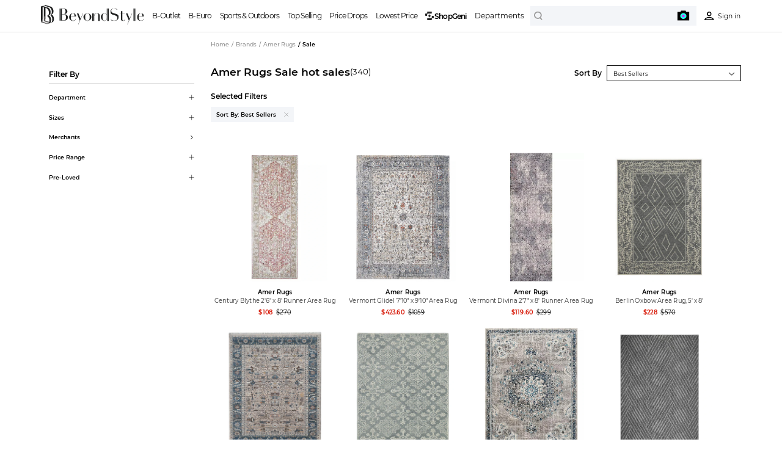

--- FILE ---
content_type: text/html
request_url: https://www.beyondstyle.us/brand/Amer-Rugs/sale
body_size: 89852
content:
<!DOCTYPE html><html lang="en"><head><meta charSet="utf-8"/><meta http-equiv="x-ua-compatible" content="ie=edge"/><meta name="viewport" content="width=device-width, initial-scale=1, shrink-to-fit=no"/><meta name="generator" content="Gatsby 5.14.0"/><meta data-react-helmet="true" charSet="utf-8"/><meta data-react-helmet="true" name="viewport" content="width=device-width, initial-scale=1, maximum-scale=1, viewport-fit=cover"/><meta data-react-helmet="true" name="applicable-device" content="pc,mobile"/><meta data-react-helmet="true" name="description" content="Browse Amer Rugs  hot sales at Beyondstyle.us. Find unbeatable prices, exclusive deals, and special offers on luxury timepieces. Compare price at Beyondstyle across different brands and enjoy huge savings and flash sales on discounted  , with limited-time offers available on Amer Rugs best sellers."/><meta data-react-helmet="true" name="keywords" content="designer fashion,luxury brand,fashion clothing"/><meta data-react-helmet="true" name="robots" content="index"/><meta data-react-helmet="true" property="og:title" content="Shop Amer Rugs  hot sales at Beyondstyle.us – Exclusive Discounts, Flash Deals, and Limited-Time Price Cuts on Amer Rugs Products. Find Special Offers, Bargains, Marked Down Amer Rugs Items,  Amer Rugs price comparison and the Best Savings for Amer Rugs  Now!"/><meta data-react-helmet="true" property="og:description" content="Browse Amer Rugs  hot sales at Beyondstyle.us. Find unbeatable prices, exclusive deals, and special offers on luxury timepieces. Compare price at Beyondstyle across different brands and enjoy huge savings and flash sales on discounted  , with limited-time offers available on Amer Rugs best sellers."/><meta data-react-helmet="true" property="twitter:title" content="Shop Amer Rugs  hot sales at Beyondstyle.us – Exclusive Discounts, Flash Deals, and Limited-Time Price Cuts on Amer Rugs Products. Find Special Offers, Bargains, Marked Down Amer Rugs Items,  Amer Rugs price comparison and the Best Savings for Amer Rugs  Now!"/><meta data-react-helmet="true" property="twitter:site" content="@beyondstyleus"/><meta data-react-helmet="true" property="twitter:description" content="Browse Amer Rugs  hot sales at Beyondstyle.us. Find unbeatable prices, exclusive deals, and special offers on luxury timepieces. Compare price at Beyondstyle across different brands and enjoy huge savings and flash sales on discounted  , with limited-time offers available on Amer Rugs best sellers."/><meta data-react-helmet="true" name="og:site_name" property="og:site_name" content="BeyondStyle"/><meta data-react-helmet="true" name="og:type" property="og:type" content="website"/><meta data-react-helmet="true" name="og:author" property="og:author" content="BorderX Lab"/><meta data-react-helmet="true" name="og:url" property="og:url" content="https://www.beyondstyle.us/brand/Amer-Rugs/sale/"/><meta data-react-helmet="true" property="twitter:card" content="summary"/><style data-href="/component---src-pages-brand-collection-index-tsx.c106dee9d495e97706b9.css" data-identity="gatsby-global-css">.subscribe-action{align-items:center;cursor:pointer;display:flex;flex-direction:column;justify-content:center}.subscribe-action-icon-wrapper{position:relative}.subscribe-action-icon-wrapper .subscribe-action-icon{height:100%;left:0;object-fit:contain;position:absolute;top:0;transition:opacity .2s;width:100%}.subscribe-main{animation:fade .25s forwards;background-color:#fff;border-radius:0;box-shadow:none;left:50%;overflow:hidden;position:fixed;top:50%;transform:translate(-50%,-50%);z-index:9999999}.subscribe-main .submit-action-text{white-space:nowrap}.subscribe-main .error-msg{color:#d27d3f}.subscribe-container-mask{animation:fade .25s forwards;background-color:rgba(0,0,0,.2);height:100%;left:0;opacity:0;position:fixed;top:0;width:100%;z-index:999999}.result-container{align-items:center;background-color:#fff;display:flex;left:50%;position:fixed;transform:translateX(-50%);z-index:10000}.result-container .result-text{flex:1 0;text-align:center}@media(min-width:960px){.subscribe-action{height:.375rem;width:.4166666667rem}.subscribe-action-icon-wrapper{height:.125rem;width:.125rem}.subscribe-action .submit-action-text{font-size:.0625rem;margin-top:.0208333333rem}.subscribe-main{height:1.6458333333rem;width:2.3958333333rem}.subscribe-main .subscribe-form{box-sizing:border-box;display:flex;flex-direction:column;height:100%;padding:.3072916667rem .15625rem 0;position:relative;width:100%}.subscribe-main .subscribe-form .title{font-family:Montserrat-SemiBold;font-size:.1041666667rem;font-weight:700;line-height:.125rem;width:1.2552083333rem}.subscribe-main .subscribe-form .error-msg{font-size:.0833333333rem;height:.1041666667rem;line-height:.1041666667rem;margin-top:.078125rem}.subscribe-main .subscribe-form input{background:#f3f5f8;border:.0052083333rem solid #ddd;color:#000;font-family:Montserrat-Regular;font-size:.0833333333rem;height:.2604166667rem;margin-top:.0208333333rem;outline:none;padding:0 .1041666667rem}.subscribe-main .subscribe-form input::-webkit-input-placeholder{color:#999}.subscribe-main .subscribe-form input.error{border-bottom:.015625rem solid #d27d3f}.subscribe-main .subscribe-form button{background:#000;border:none;color:#fff;font-family:Montserrat-SemiBold;font-size:.09375rem;height:.2604166667rem;margin-top:.1041666667rem}.subscribe-main .subscribe-form .subscribe-icon{height:.5rem;position:absolute;right:.125rem;top:.125rem;width:.6875rem}.subscribe-main .subscribe-form .close-icon{cursor:pointer;height:.125rem;position:absolute;right:.0208333333rem;top:.0208333333rem;width:.125rem}.result-container{box-shadow:0 0 .15625rem 0 rgba(0,0,0,.102);max-width:50%;padding:.1770833333rem .15625rem;top:1.71875rem}.result-container .success-icon{height:.1041666667rem;margin-right:.0520833333rem;width:.1041666667rem}.result-container .result-text{font-family:Montserrat-SemiBold;font-size:.0833333333rem;font-weight:600;line-height:.1145833333rem;word-break:break-word}}@media(max-width:960px){.subscribe-action{height:1.3066666667rem;width:auto}.subscribe-action-icon-wrapper{height:.5866666667rem;width:.5866666667rem}.subscribe-action .submit-action-text{color:#000;font-size:.32rem;line-height:.2933333333rem;margin-top:.1333333333rem;transform:scale(.8333);transform-origin:top center}.subscribe-main{height:5.7333333333rem;width:8.1333333333rem}.subscribe-main .subscribe-form{box-sizing:border-box;display:flex;flex-direction:column;height:100%;padding:.8666666667rem .4rem 0;position:relative;width:100%}.subscribe-main .subscribe-form .title{font-family:Montserrat-SemiBold;font-size:.4rem;font-weight:700;line-height:.4933333333rem;width:5.3333333333rem}.subscribe-main .subscribe-form .error-msg{font-size:.32rem;height:.3866666667rem;line-height:.3866666667rem;margin-top:.2133333333rem}.subscribe-main .subscribe-form input{background:#f3f5f8;border:none;color:#000;font-family:Montserrat-Regular;font-size:.32rem;height:1.0666666667rem;margin-top:.0533333333rem;outline:none;padding:0 .4rem}.subscribe-main .subscribe-form input::-webkit-input-placeholder{color:#999;font-family:Montserrat-Regular}.subscribe-main .subscribe-form input.error{border-bottom:.04rem solid #d27d3f}.subscribe-main .subscribe-form button{background:#000;border:none;color:#fff;font-family:Montserrat-SemiBold;font-size:.3733333333rem;height:1.0666666667rem;margin-top:.4rem}.subscribe-main .subscribe-form .subscribe-icon{height:1.28rem;position:absolute;right:.4rem;top:.6666666667rem;width:1.76rem}.subscribe-main .subscribe-form .close-icon{height:.5866666667rem;position:absolute;right:.1333333333rem;top:.1333333333rem;width:.5866666667rem}.result-container{box-shadow:0 0 .6rem 0 rgba(0,0,0,.102);max-width:90%;padding:.64rem .4rem;top:8.4rem}.result-container .success-icon{height:.5333333333rem;margin-right:.16rem;width:.5333333333rem}.result-container .result-text{flex-shrink:0;font-family:Montserrat-SemiBold;font-size:.3733333333rem;font-weight:600;line-height:.52rem;overflow:hidden;text-overflow:ellipsis;white-space:nowrap}}@keyframes fade{0%{opacity:0}to{opacity:1}}@media(max-width:960px){.index-module--breadcrumb-wrapper--8b595{display:block}.index-module--category-step--0d115{height:.4rem;line-height:.4rem;margin:0 0 .1333333333rem;padding:0 .4rem;width:100%}.index-module--category-step--0d115,.index-module--category-step--0d115 ol{box-sizing:border-box;overflow:hidden;text-overflow:ellipsis;white-space:nowrap}.index-module--category-step--0d115 ol{display:block;margin-block-end:0;margin-block-start:0;padding-inline-start:0}.index-module--category-step-item--a0461{color:#666;display:inline;font-family:Montserrat-Regular;font-size:.2933333333rem;font-weight:400;white-space:nowrap}.index-module--category-step-item--a0461 a{color:#666}.index-module--category-step-item--a0461 div,.index-module--category-step-item--a0461 h1{display:inline}.index-module--category-step-item-slash--b1695{margin:0 .1333333333rem}.index-module--category-step-item--a0461:last-child{color:#000;font-family:Montserrat-SemiBold;font-weight:600;max-width:6.3866666667rem}.index-module--category-step-item--a0461:last-child .index-module--step-text--a1d6b{overflow:hidden;text-overflow:ellipsis;white-space:nowrap}.index-module--category-step-item--a0461:last-child .index-module--step-text--a1d6b .index-module--step-title--734d8{color:#000;font-family:Montserrat-SemiBold;font-size:.2933333333rem;font-weight:600;margin:0;padding:0}.index-module--category-step-item--a0461:last-child a{color:#000}.index-module--category-total--dcf08{color:#666;font-family:Montserrat-Regular;font-size:.2933333333rem;font-weight:400;height:.36rem;line-height:.36rem;margin-bottom:.4rem;padding-left:.4rem}}@media(min-width:960px){.index-module--breadcrumb-wrapper--8b595{align-items:center;display:flex;left:2.4322916667rem;padding-left:.2604166667rem;position:absolute;top:.2604166667rem;z-index:1}.index-module--category-step--0d115{align-items:center;display:flex;height:.2083333333rem;justify-content:flex-start;margin-right:.0729166667rem;overflow:hidden}.index-module--category-step--0d115 ol{box-sizing:border-box;display:block;margin-block-end:0;margin-block-start:0;overflow:hidden;padding-inline-start:0;text-overflow:ellipsis;white-space:nowrap}.index-module--category-step--0d115 ol .index-module--category-step-item--a0461{align-items:center;color:#666;cursor:pointer;display:inline-flex;flex-wrap:nowrap;font-family:Montserrat-Regular;font-size:.0729166667rem;font-weight:400;justify-content:flex-start;line-height:.2083333333rem;overflow:hidden;white-space:nowrap}.index-module--category-step--0d115 ol .index-module--category-step-item--a0461:last-child{color:#000;font-family:Montserrat-SemiBold;font-weight:500;max-width:2.4947916667rem}.index-module--category-step--0d115 ol .index-module--category-step-item--a0461:last-child .index-module--step-text--a1d6b{display:inline-block;overflow:hidden;text-overflow:ellipsis;white-space:nowrap}.index-module--category-step--0d115 ol .index-module--category-step-item--a0461:last-child .index-module--step-text--a1d6b .index-module--step-title--734d8{cursor:auto;font-family:Montserrat-SemiBold;font-size:.0729166667rem;font-weight:500;margin:0;padding:0}.index-module--category-step--0d115 ol .index-module--category-step-item--a0461:last-child a{color:#000}.index-module--category-step--0d115 ol li{display:inline-block}.index-module--category-step--0d115 ol li a{align-items:center;color:#666;display:inline-flex}.index-module--category-step--0d115 ol li .index-module--category-step-item-slash--b1695{display:inline-block;margin:0 .03125rem}.index-module--category-total--dcf08{color:#666;flex-shrink:0;font-family:Montserrat-Regular;font-size:.0729166667rem;font-weight:400;height:.2083333333rem;line-height:.2083333333rem}}.b-page{position:relative}.brand-section{box-sizing:border-box}.products-wrapper{display:flex;flex-wrap:wrap}@media(min-width:960px){.b-page-title{color:#000;display:flex;font-size:.1458333333rem;gap:.0520833333rem;left:2.4322916667rem;padding-left:.2604166667rem;position:absolute;top:.4166666667rem;z-index:1}.b-page-title,.b-page-title h1{font-family:Montserrat-SemiBold;margin:0}.b-page-title h1{display:inline-block;font-size:.1354166667rem;line-height:.1666666667rem;max-width:4.1666666667rem;overflow:hidden;text-overflow:ellipsis;white-space:nowrap}.b-page-title span{font-family:Montserrat-Regular;font-size:.1041666667rem;line-height:.1666666667rem;text-align:center}.s-breadcrumb{left:2.4322916667rem;top:.0520833333rem}#category_left,#category_right{padding-top:.4166666667rem}.brand-section{padding:0 .5208333333rem}.products-wrapper{gap:0 .2864583333rem;margin-top:.125rem}.brand-section .readmore-footer{margin-top:.1666666667rem;padding-left:0;padding-right:0}}@media(max-width:960px){.b-page-title{color:#000;padding:0 .4rem;position:absolute;top:.4rem}.b-page-title h1{word-wrap:break-word;font-family:Montserrat-SemiBold;font-size:.3733333333rem;margin:0}.b-page-title h1,.b-page-title span{display:inline;line-height:.5333333333rem}.b-page-title span{font-family:Montserrat-Regular;font-size:.32rem;padding-left:.1333333333rem;text-align:center;white-space:nowrap}.s-breadcrumb{margin-bottom:1.3333333333rem}.products-wrapper{box-sizing:border-box;justify-content:space-between;margin-top:.2133333333rem;padding:0 .4rem}.products-wrapper a{margin-bottom:.5333333333rem}.brand-section .readmore-footer{margin-top:.4266666667rem}.searchListPc-module--p-category-pc--a6e9f{display:none}}@media(min-width:960px){.searchListPc-module--p-category-pc--a6e9f{display:block}.searchListPc-module--p-category-pc--a6e9f .searchListPc-module--p-category-pc-main--53577{display:flex;padding:0 .5208333333rem 0 2.4322916667rem}.searchListPc-module--p-category-pc--a6e9f .searchListPc-module--p-category-pc-main--53577 .searchListPc-module--p-category-pc-left--17f5c{bottom:0;height:100%;left:.5729166667rem;overflow:hidden scroll;padding-bottom:.2604166667rem;padding-left:.0520833333rem;padding-top:.2604166667rem;position:fixed;top:.4166666667rem;width:1.9114583333rem;z-index:1}.searchListPc-module--p-category-pc--a6e9f .searchListPc-module--p-category-pc-main--53577 .searchListPc-module--p-category-pc-right--fcb59{margin-left:.2604166667rem;min-height:80vh;padding-top:.2604166667rem;position:relative;width:100%}.searchListPc-module--p-category-pc--a6e9f .searchListPc-module--p-category-pc-main--53577 .searchListPc-module--p-category-pc-right--fcb59 .searchListPc-module--p-category-pc-right-top--a8165{align-items:flex-start;display:flex;justify-content:space-between;margin-bottom:.1354166667rem;width:100%}.searchListPc-module--p-category-pc--a6e9f .searchListPc-module--p-category-pc-main--53577 .searchListPc-module--p-category-pc-right--fcb59 .searchListPc-module--p-category-pc-right-top--a8165>:first-child{width:4.1666666667rem}.searchListPc-module--p-category-pc--a6e9f .searchListPc-module--p-category-pc-main--53577 .searchListPc-module--p-category-pc-right--fcb59 .searchListPc-module--p-category-step--72c93{align-items:center;display:flex}.searchListPc-module--p-category-pc--a6e9f .searchListPc-module--p-category-pc-main--53577 .searchListPc-module--p-category-pc-right--fcb59 .searchListPc-module--category-step--10baf{align-items:center;display:flex;height:.2083333333rem;justify-content:flex-start;margin-right:.0729166667rem;overflow:hidden}.searchListPc-module--p-category-pc--a6e9f .searchListPc-module--p-category-pc-main--53577 .searchListPc-module--p-category-pc-right--fcb59 .searchListPc-module--category-step--10baf ol{box-sizing:border-box;display:block;margin-block-end:0;margin-block-start:0;overflow:hidden;padding-inline-start:0;text-overflow:ellipsis;white-space:nowrap}.searchListPc-module--p-category-pc--a6e9f .searchListPc-module--p-category-pc-main--53577 .searchListPc-module--p-category-pc-right--fcb59 .searchListPc-module--category-step--10baf ol .searchListPc-module--category-step-item--abe56{align-items:center;color:#666;cursor:pointer;display:inline-flex;flex-wrap:nowrap;font-family:Montserrat-Regular;font-size:.0729166667rem;font-weight:400;justify-content:flex-start;line-height:.2083333333rem;overflow:hidden;white-space:nowrap}.searchListPc-module--p-category-pc--a6e9f .searchListPc-module--p-category-pc-main--53577 .searchListPc-module--p-category-pc-right--fcb59 .searchListPc-module--category-step--10baf ol .searchListPc-module--category-step-item--abe56:last-child{color:#000;font-family:Montserrat-SemiBold;font-weight:500;max-width:2.4947916667rem}.searchListPc-module--p-category-pc--a6e9f .searchListPc-module--p-category-pc-main--53577 .searchListPc-module--p-category-pc-right--fcb59 .searchListPc-module--category-step--10baf ol .searchListPc-module--category-step-item--abe56:last-child .searchListPc-module--step-text--99f71{display:inline-block;overflow:hidden;text-overflow:ellipsis;white-space:nowrap}.searchListPc-module--p-category-pc--a6e9f .searchListPc-module--p-category-pc-main--53577 .searchListPc-module--p-category-pc-right--fcb59 .searchListPc-module--category-step--10baf ol .searchListPc-module--category-step-item--abe56:last-child .searchListPc-module--step-text--99f71 .searchListPc-module--step-title--30fbe{cursor:auto;font-family:Montserrat-SemiBold;font-size:.0729166667rem;font-weight:500;margin:0;padding:0}.searchListPc-module--p-category-pc--a6e9f .searchListPc-module--p-category-pc-main--53577 .searchListPc-module--p-category-pc-right--fcb59 .searchListPc-module--category-step--10baf ol .searchListPc-module--category-step-item--abe56:last-child a{color:#000}.searchListPc-module--p-category-pc--a6e9f .searchListPc-module--p-category-pc-main--53577 .searchListPc-module--p-category-pc-right--fcb59 .searchListPc-module--category-step--10baf ol li{display:inline-block}.searchListPc-module--p-category-pc--a6e9f .searchListPc-module--p-category-pc-main--53577 .searchListPc-module--p-category-pc-right--fcb59 .searchListPc-module--category-step--10baf ol li a{align-items:center;color:#666;display:inline-flex}.searchListPc-module--p-category-pc--a6e9f .searchListPc-module--p-category-pc-main--53577 .searchListPc-module--p-category-pc-right--fcb59 .searchListPc-module--category-step--10baf ol li .searchListPc-module--category-step-item-slash--759e1{display:inline-block;margin:0 .03125rem}.searchListPc-module--p-category-pc--a6e9f .searchListPc-module--p-category-pc-main--53577 .searchListPc-module--p-category-pc-right--fcb59 .searchListPc-module--product-wrap--8bd99{display:flex;flex-wrap:wrap;gap:0 .0520833333rem;justify-content:flex-start;margin-bottom:.0833333333rem;padding:0}}@media(max-width:960px){.filterBy-module--filter-by-part--ed1cb{margin-bottom:.8rem}.filterBy-module--filter-by-part--ed1cb .filterBy-module--filter-by-part-title--5fe6b{color:#000;font-family:Montserrat-SemiBold;font-size:.32rem;font-weight:600;height:.3866666667rem;letter-spacing:0;line-height:.3866666667rem;margin-bottom:.5333333333rem}.filterBy-module--filter-by-part--ed1cb .filterBy-module--filter-by-items--207ee{align-items:center;color:#000;display:flex;font-family:Montserrat-Regular;font-size:.32rem;font-weight:400;height:.3866666667rem;justify-content:space-between;letter-spacing:0;line-height:.3866666667rem;margin-top:.5333333333rem}.filterBy-module--filter-by-part--ed1cb .filterBy-module--filter-by-items--207ee img{height:.32rem;width:.32rem}.filterBy-module--filter-by-part--ed1cb .filterBy-module--filter-by-clear--7d05b{display:none}.filterBy-module--filter-by-part--ed1cb .filterBy-module--active-price--c781b{padding-left:.4rem}.filterBy-module--filter-by-part--ed1cb .filterBy-module--active-price--c781b .filterBy-module--department-item--e2436,.filterBy-module--filter-by-part--ed1cb .filterBy-module--active-price--c781b .filterBy-module--price-item--c42b3{align-items:center;color:#000;display:flex;font-family:Montserrat-Regular;font-size:.32rem;font-weight:400;height:.3866666667rem;justify-content:flex-start;letter-spacing:0;line-height:.3866666667rem;margin-top:.5333333333rem}.filterBy-module--filter-by-part--ed1cb .filterBy-module--active-price--c781b .filterBy-module--department-item--e2436 img,.filterBy-module--filter-by-part--ed1cb .filterBy-module--active-price--c781b .filterBy-module--price-item--c42b3 img{height:.32rem;margin-right:.1866666667rem;width:.32rem}.filterBy-module--filter-by-part--ed1cb .filterBy-module--active-price--c781b .filterBy-module--department-item--e2436{align-items:center;justify-content:space-between;margin-top:.5333333333rem}.filterBy-module--filter-by-part--ed1cb .filterBy-module--active-price--c781b .filterBy-module--department-item--e2436 .filterBy-module--price-item--c42b3{margin-top:0}.filterBy-module--filter-by-part--ed1cb .filterBy-module--active-price--c781b .filterBy-module--department-item--e2436>img{height:.32rem;margin-right:0;width:.32rem}.filterBy-module--filter-by-part--ed1cb .filterBy-module--child-select--5f504{display:block}.filterBy-module--filter-by-part--ed1cb .filterBy-module--child-no-select--6d3e7{display:none}}@media(min-width:960px){.filterBy-module--filter-by-part--ed1cb{margin-bottom:.3125rem}.filterBy-module--filter-by-part--ed1cb .filterBy-module--filter-by-part-title--5fe6b{border-bottom:1px solid #ddd;color:#000;font-family:Montserrat-SemiBold;font-size:.09375rem;font-weight:500;height:.234375rem;letter-spacing:0;line-height:.234375rem;margin-bottom:.1041666667rem}.filterBy-module--filter-by-part--ed1cb .filterBy-module--filter-by-items--207ee,.filterBy-module--filter-by-part--ed1cb .filterBy-module--filter-by-items-active--d4ffd{align-items:center;color:#000;cursor:pointer;display:flex;font-family:Montserrat-SemiBold;font-size:.0729166667rem;font-weight:500;height:.1510416667rem;justify-content:space-between;letter-spacing:0;line-height:.1510416667rem;margin-top:.1041666667rem;width:1.859375rem}.filterBy-module--filter-by-part--ed1cb .filterBy-module--filter-by-items--207ee img,.filterBy-module--filter-by-part--ed1cb .filterBy-module--filter-by-items-active--d4ffd img{height:.0729166667rem;width:.0729166667rem}.filterBy-module--filter-by-part--ed1cb .filterBy-module--filter-by-items-active--d4ffd{background:#000;box-sizing:content-box;color:#fff;padding-left:.0520833333rem;transform:translateX(-.0520833333rem)}.filterBy-module--filter-by-part--ed1cb .filterBy-module--filter-by-clear--7d05b{color:#000;cursor:pointer;font-family:Montserrat-Regular;font-size:.0729166667rem;font-weight:400;height:.09375rem;letter-spacing:0;line-height:.09375rem;margin-top:.0520833333rem;text-decoration:underline}.filterBy-module--filter-by-part--ed1cb .filterBy-module--active-price--c781b{padding-left:.15625rem}.filterBy-module--filter-by-part--ed1cb .filterBy-module--active-price--c781b .filterBy-module--department-item--e2436,.filterBy-module--filter-by-part--ed1cb .filterBy-module--active-price--c781b .filterBy-module--price-item--c42b3{align-items:center;color:#000;display:flex;font-family:Montserrat-Regular;font-size:.0729166667rem;font-weight:400;height:.1510416667rem;justify-content:flex-start;letter-spacing:0;line-height:.1510416667rem;margin-top:.0729166667rem}.filterBy-module--filter-by-part--ed1cb .filterBy-module--active-price--c781b .filterBy-module--department-item--e2436 img,.filterBy-module--filter-by-part--ed1cb .filterBy-module--active-price--c781b .filterBy-module--price-item--c42b3 img{height:.0729166667rem;margin-right:.0625rem;width:.0729166667rem}.filterBy-module--filter-by-part--ed1cb .filterBy-module--active-price--c781b .filterBy-module--department-item--e2436{align-items:center;justify-content:space-between;margin-top:.0729166667rem}.filterBy-module--filter-by-part--ed1cb .filterBy-module--active-price--c781b .filterBy-module--department-item--e2436 .filterBy-module--price-item--c42b3{cursor:pointer;margin-top:0}.filterBy-module--filter-by-part--ed1cb .filterBy-module--active-price--c781b .filterBy-module--department-item--e2436>img{cursor:pointer;height:.0729166667rem;margin-right:0;width:.0729166667rem}.filterBy-module--filter-by-part--ed1cb .filterBy-module--active-price--c781b .filterBy-module--price-item--c42b3{cursor:pointer}.filterBy-module--filter-by-part--ed1cb .filterBy-module--child-select--5f504{display:block}.filterBy-module--filter-by-part--ed1cb .filterBy-module--child-no-select--6d3e7{display:none}}@media(max-width:960px){.brandsMerchants-module--c-filter--754b6{background:#fff;height:auto;overflow-y:overlay;padding:1.4133333333rem .4rem 2rem;position:absolute;right:0;top:0;width:8.9333333333rem}.brandsMerchants-module--c-filter--754b6 .brandsMerchants-module--filter-tit--1e860{align-items:center;color:#000;display:flex;font-family:Montserrat-SemiBold;font-size:.4rem;font-weight:600;height:.5866666667rem;justify-content:space-between;left:.4rem;line-height:.5866666667rem;position:absolute;top:.4rem;width:8rem}.brandsMerchants-module--c-filter--754b6 .brandsMerchants-module--filter-tit--1e860 img{height:.5866666667rem;width:.5866666667rem}.brandsMerchants-module--c-filter--754b6 .brandsMerchants-module--h6t--d903a{color:#000;font-family:Montserrat-SemiBold;font-size:.32rem;font-weight:600;letter-spacing:0;margin-bottom:.2666666667rem}.brandsMerchants-module--c-filter--754b6 .brandsMerchants-module--brand-search--df24e{margin-left:-.4rem}.brandsMerchants-module--c-filter--754b6 .brandsMerchants-module--search-main--78c2b{align-items:center;background:#f3f5f8;display:flex;height:.9066666667rem;justify-content:space-between;margin-bottom:.5333333333rem;width:100%}.brandsMerchants-module--c-filter--754b6 .brandsMerchants-module--search-main--78c2b .brandsMerchants-module--search-input--f8950{--font-size:rem(22);--placeholder-color:#666;padding-left:.32rem}.brandsMerchants-module--c-filter--754b6 .brandsMerchants-module--search-main-pc--39731{display:none}.brandsMerchants-module--c-filter--754b6 .brandsMerchants-module--first--5e5fb{background:#f3f5f8;color:#666;font-family:Montserrat-Regular;font-size:.32rem;font-weight:400;height:.5333333333rem;margin-bottom:.5333333333rem;padding-left:.4rem;width:100%}.brandsMerchants-module--c-filter--754b6 .brandsMerchants-module--m-brand-list-loading--9d098{height:auto;padding-bottom:5.3333333333rem;text-align:center;width:100%}.brandsMerchants-module--c-filter--754b6 .brandsMerchants-module--merchants-items--5317c{height:100vh;overflow-y:scroll}.brandsMerchants-module--c-filter--754b6 .brandsMerchants-module--m-merchan-item--3cc48{align-items:center;display:flex;flex-direction:row;height:.3866666667rem;justify-content:flex-start;margin-bottom:.5333333333rem}.brandsMerchants-module--c-filter--754b6 .brandsMerchants-module--m-merchan-item--3cc48:last-child .brandsMerchants-module--info--23992{border:none}.brandsMerchants-module--c-filter--754b6 .brandsMerchants-module--m-merchan-item--3cc48 .brandsMerchants-module--info--23992{align-items:center;display:flex;flex-direction:row;justify-content:flex-start;line-height:.3866666667rem;width:100%}.brandsMerchants-module--c-filter--754b6 .brandsMerchants-module--m-merchan-item--3cc48 .brandsMerchants-module--info--23992 .brandsMerchants-module--flag--dd972{height:.3466666667rem;margin-right:.1866666667rem;width:.3466666667rem}.brandsMerchants-module--c-filter--754b6 .brandsMerchants-module--m-merchan-item--3cc48 .brandsMerchants-module--info--23992 .brandsMerchants-module--name--dc68e{color:#000;font-family:Montserrat-Regular;font-size:.32rem;font-weight:400;letter-spacing:0}.brandsMerchants-module--c-filter--754b6 .brandsMerchants-module--m-merchan-item--3cc48 .brandsMerchants-module--info--23992 .brandsMerchants-module--country--a5a75,.brandsMerchants-module--c-filter--754b6 .brandsMerchants-module--m-merchan-item--3cc48 .brandsMerchants-module--info--23992 .brandsMerchants-module--logo--4e7f1{display:none}.brandsMerchants-module--c-filter--754b6 .brandsMerchants-module--filter-btns--aa02a{background:#fff;bottom:0;box-shadow:0 0 8px 0 rgba(0,0,0,.06);display:flex;height:1.3333333333rem;justify-content:space-between;padding:.1333333333rem .4rem;position:fixed;right:0;width:8.9333333333rem}.brandsMerchants-module--c-filter--754b6 .brandsMerchants-module--filter-btns--aa02a .brandsMerchants-module--filter-btn--0580b{font-size:.32rem;height:1.0666666667rem;letter-spacing:0;line-height:1.0666666667rem;text-align:center;width:3.9333333333rem}.brandsMerchants-module--c-filter--754b6 .brandsMerchants-module--filter-btns--aa02a .brandsMerchants-module--clear--4ad4a{background:#f3f5f8;color:#000;font-family:Montserrat-Regular;font-weight:400}.brandsMerchants-module--c-filter--754b6 .brandsMerchants-module--filter-btns--aa02a .brandsMerchants-module--apply--d7c14{background:#000;color:#fff;font-family:Montserrat-SemiBold;font-weight:600}.brandsMerchants-module--c-filter--754b6 .brandsMerchants-module--filter-btns-focus--24ae9{width:100%}.brandsMerchants-module--c-filter--754b6 .brandsMerchants-module--filter-close-bg--6023b{display:none}.brandsMerchants-module--focus--23256{width:10rem}.brandsMerchants-module--focus--23256 .brandsMerchants-module--filter-tit--1e860{width:9.2rem}}@media(min-width:960px){.brandsMerchants-module--c-filter--754b6{background:#fff;height:100vh;left:0;padding:.7291666667rem .2083333333rem 0 .7291666667rem;position:absolute;width:5.7291666667rem}.brandsMerchants-module--c-filter--754b6 .brandsMerchants-module--c-filter-main--c1849{width:4.4270833333rem}.brandsMerchants-module--c-filter--754b6 .brandsMerchants-module--filter-tit--1e860{display:none}.brandsMerchants-module--c-filter--754b6 .brandsMerchants-module--h6t--d903a{color:#000;font-family:Montserrat-SemiBold;font-size:.1458333333rem;left:3.0208333333rem;margin-bottom:.4166666667rem;position:fixed;top:.625rem}.brandsMerchants-module--c-filter--754b6 .brandsMerchants-module--search-main--78c2b{display:none}.brandsMerchants-module--c-filter--754b6 .brandsMerchants-module--search-main-pc--39731{align-items:center;background:#fff;border-bottom:1px solid #000;cursor:pointer;display:flex;font-weight:400;height:.1770833333rem;justify-content:space-between;left:6.5rem;margin-bottom:.2083333333rem;position:fixed;top:.6302083333rem;width:1.6145833333rem}.brandsMerchants-module--c-filter--754b6 .brandsMerchants-module--search-main-pc--39731 .brandsMerchants-module--search-input--f8950{--font-size:rem(16,lg);--placeholder-color:#666;font-family:Montserrat-Regular;font-weight:400;letter-spacing:0;padding-left:0;text-align:left}.brandsMerchants-module--c-filter--754b6 .brandsMerchants-module--search-main-pc--39731 .brandsMerchants-module--adm-input--78110{--font-size:rem(16,lg);--placeholder-color:color:#666;font-family:Montserrat-Regular;font-weight:400;padding-left:0;text-align:left}.brandsMerchants-module--c-filter--754b6 .brandsMerchants-module--search-main-pc--39731 .brandsMerchants-module--filter-search-icon--49a8e{height:.1666666667rem;width:.1666666667rem}.brandsMerchants-module--c-filter--754b6 .brandsMerchants-module--first--5e5fb{background:#f3f5f8;background:none;color:#666;font-family:Montserrat-Regular;font-size:.0729166667rem;font-weight:400;height:.09375rem;line-height:.09375rem;margin-bottom:.2083333333rem;margin-top:.3125rem;padding-left:0;padding-right:.5677083333rem;position:relative;text-align:center}.brandsMerchants-module--c-filter--754b6 .brandsMerchants-module--first--5e5fb:after,.brandsMerchants-module--c-filter--754b6 .brandsMerchants-module--first--5e5fb:before{background-color:#ddd;content:"";display:block;height:1px;position:absolute;top:50%;transform:translateY(-50%);width:1.9791666667rem}.brandsMerchants-module--c-filter--754b6 .brandsMerchants-module--merchant-first--a0e4a{height:0;margin:0;padding:0;visibility:hidden;width:0}.brandsMerchants-module--c-filter--754b6 .brandsMerchants-module--first--5e5fb:before{left:0}.brandsMerchants-module--c-filter--754b6 .brandsMerchants-module--first--5e5fb:after{right:.5677083333rem}.brandsMerchants-module--c-filter--754b6 .brandsMerchants-module--first--5e5fb:first-child{margin-bottom:.125rem;margin-top:.0625rem}.brandsMerchants-module--c-filter--754b6 .brandsMerchants-module--m-brand-list-loading--9d098{height:auto;margin-left:-.3802083333rem;text-align:center;width:100%}.brandsMerchants-module--c-filter--754b6 .brandsMerchants-module--m-brand-list-empty--2420e{color:#333;font-family:PingFangSC-Medium;font-size:.0729166667rem;line-height:.1458333333rem;margin-top:20%;text-align:center}.brandsMerchants-module--c-filter--754b6 .brandsMerchants-module--m-brand-list-empty--2420e img{height:.5989583333rem;margin-bottom:.0833333333rem;width:.5989583333rem}.brandsMerchants-module--c-filter--754b6 .brandsMerchants-module--merchants-items--5317c{display:flex;flex-wrap:wrap;gap:.15625rem 0;height:calc(100vh - 1.25rem);left:3.3333333333rem;overflow-y:scroll;padding-top:.2083333333rem;position:fixed;top:1.3020833333rem;width:4.8958333333rem}.brandsMerchants-module--c-filter--754b6 .brandsMerchants-module--m-merchan-item--3cc48{align-items:center;display:flex;flex-direction:row;height:auto;height:.25rem;justify-content:flex-start;width:calc(50% - .07813rem)}.brandsMerchants-module--c-filter--754b6 .brandsMerchants-module--m-merchan-item--3cc48:last-child .brandsMerchants-module--info--23992{border:none}.brandsMerchants-module--c-filter--754b6 .brandsMerchants-module--m-merchan-item--3cc48 .brandsMerchants-module--info--23992{align-items:center;display:flex;flex-direction:row;justify-content:flex-start;line-height:.1510416667rem;width:100%}.brandsMerchants-module--c-filter--754b6 .brandsMerchants-module--m-merchan-item--3cc48 .brandsMerchants-module--info--23992 .brandsMerchants-module--flag--dd972{cursor:pointer;display:block;height:.0729166667rem;margin-right:.0625rem;width:.0729166667rem}.brandsMerchants-module--c-filter--754b6 .brandsMerchants-module--m-merchan-item--3cc48 .brandsMerchants-module--info--23992 .brandsMerchants-module--logo--4e7f1{border-radius:.25rem;display:block;height:.25rem;margin-right:.1041666667rem;width:.25rem}.brandsMerchants-module--c-filter--754b6 .brandsMerchants-module--m-merchan-item--3cc48 .brandsMerchants-module--info--23992 .brandsMerchants-module--country--a5a75{display:block;height:.0885416667rem;margin-right:.0520833333rem;width:.125rem}.brandsMerchants-module--c-filter--754b6 .brandsMerchants-module--m-merchan-item--3cc48 .brandsMerchants-module--info--23992 .brandsMerchants-module--name--dc68e{color:#000;font-family:Montserrat-Regular;font-size:.09375rem;font-weight:400;letter-spacing:0}.brandsMerchants-module--c-filter--754b6 .brandsMerchants-module--m-merchan-item--3cc48 .brandsMerchants-module--info--23992 .brandsMerchants-module--brand-name--96295{font-size:.0729166667rem}.brandsMerchants-module--c-filter--754b6 .brandsMerchants-module--filter-btns--aa02a{display:none}.brandsMerchants-module--c-filter--754b6 .brandsMerchants-module--filter-close-bg--6023b{display:block;height:.1875rem;left:8.3854166667rem;position:fixed;top:.46875rem;width:.1875rem}.brandsMerchants-module--c-filter--754b6 .brandsMerchants-module--filter-by-clear--101e9{color:#000;cursor:pointer;font-family:Montserrat-Regular;font-size:.0729166667rem;font-weight:400;height:.09375rem;left:3.0520833333rem;letter-spacing:0;line-height:.09375rem;margin-top:.0520833333rem;position:fixed;text-decoration:underline;top:1.0989583333rem}}@media(max-width:960px){.brand-search .m-list-search-m{padding-left:0;padding-right:0;width:100%}.brand-search .m-list-search-m .search-main{width:100%}}@media(min-width:960px){.brand-search{align-items:center;background:#fff;border-bottom:1px solid #000;display:flex;font-family:Montserrat-Regular;height:.1770833333rem;justify-content:space-between;margin-bottom:.2083333333rem;position:absolute;right:.21875rem;top:.2135416667rem;width:1.6145833333rem}.brand-search .adm-input{--font-size:rem(16,lg);--placeholder-color:#666;font-family:Montserrat-Regular;font-weight:400;padding-left:0;text-align:left}#list-wrap{gap:.0520833333rem 0}}@media(max-width:960px){.m-az-index{position:fixed;right:.1866666667rem;top:55%;transform:translateY(-50%)}.m-az-index .az-index-item{border-radius:50%;color:#333;font-size:.2666666667rem;font-weight:700;height:.32rem;line-height:.32rem;margin-bottom:.0533333333rem;text-align:center;width:.32rem}.m-az-index .az-index-item.active{background-color:#d27d3f;color:#fff}}@media(min-width:960px){.m-az-index{align-items:center;background-color:#fff;display:flex;flex-direction:row;justify-content:center;margin-bottom:.1041666667rem;padding-bottom:.1041666667rem}.m-az-index .az-index-item{color:#666;cursor:pointer;font-family:Montserrat-Regular;font-size:.0729166667rem;margin-right:.1041666667rem;text-align:center}.m-az-index .az-index-item.active{color:#000;font-family:Montserrat-Bold}}@media(max-width:960px){.m-list-search{display:none}.m-list-search-m{flex-direction:row;height:1.3066666667rem;padding:.1333333333rem .4rem .2666666667rem;width:100vw}.m-list-search-m,.m-list-search-m .search-main{align-items:center;display:flex;justify-content:space-between}.m-list-search-m .search-main{background:#f3f5f8;flex:1 1 auto;height:.9066666667rem;position:relative}.m-list-search-m .search-main .search-input{padding-left:.32rem}.m-list-search-m .search-main .search-input input{--font-size:rem(22);--placeholder-color:#666}.m-list-search-m .search-main .search-button{align-items:center;background-color:#f3f5f8;display:flex;height:.9066666667rem;justify-content:center;position:absolute;right:0;top:0;width:.96rem}.m-list-search-m .search-main .search-button img{height:.64rem;width:.64rem}.m-list-search-m .search-main .search-button.focus{background-color:#000}.m-list-search-m .cancel-button{color:#666;flex:0 0 1.3066666667rem;font-size:.32rem;text-align:right}}@media(min-width:960px){.m-list-search-m{display:none}.m-list-search{align-items:center;display:flex;flex-direction:row;height:.2083333333rem;justify-content:space-between;position:relative;width:1.6145833333rem}.m-list-search .search-form{width:100%}.m-list-search .search-input{border-bottom:1px solid #000;height:.2083333333rem;padding-right:.3125rem}.m-list-search .search-input input{--font-size:rem(22,lg);--placeholder-color:#666;color:#000;font-family:Montserrat-Regular}.m-list-search .clear-button{bottom:.0572916667rem;cursor:pointer;height:.0833333333rem;position:absolute;right:.1927083333rem;width:.0833333333rem}.m-list-search .search-button{bottom:.015625rem;cursor:pointer;height:.1666666667rem;position:absolute;right:0;width:.1666666667rem}}@media(max-width:960px){.sortBy-module--filter-by-part--895f5 .sortBy-module--filter-by-part-m--40d9d{display:block}.sortBy-module--filter-by-part--895f5 .sortBy-module--filter-by-part-pc--85d37{display:none}.sortBy-module--filter-by-part--895f5 .sortBy-module--filter-by-part-title--2aae4{color:#000;font-family:Montserrat-SemiBold;font-size:.32rem;font-weight:600;height:.3866666667rem;letter-spacing:0;line-height:.3866666667rem;margin-bottom:.5333333333rem}.sortBy-module--filter-by-part--895f5 .sortBy-module--filter-by-items--487b4{color:#000;font-family:Montserrat-Regular;font-size:.32rem;font-weight:400;height:.3866666667rem;letter-spacing:0;line-height:.3866666667rem;margin-top:.5333333333rem}.sortBy-module--filter-by-part--895f5 .sortBy-module--filter-by-items-selected--46f72{background-image:url([data-uri]);background-position:100%;background-repeat:no-repeat;background-size:.3733333333rem .2933333333rem;font-family:Montserrat-SemiBold;font-weight:600}}@media(min-width:960px){.sortBy-module--filter-by-part--895f5 .sortBy-module--filter-by-part-m--40d9d{display:none}.sortBy-module--filter-by-part--895f5 .sortBy-module--filter-by-part-pc--85d37{align-items:flex-start;display:flex;height:.2083333333rem}.sortBy-module--filter-by-part--895f5 .sortBy-module--filter-by-part-title--2aae4{color:#000;font-family:Montserrat-SemiBold;font-size:.09375rem;font-weight:500;height:.2083333333rem;letter-spacing:0;line-height:.2083333333rem;margin-right:.0625rem}.sortBy-module--filter-by-part--895f5 .sortBy-module--filter-by-part-selected--624fe{border:1px solid #000;color:#000;cursor:pointer;font-family:Montserrat-Regular;font-size:.0729166667rem;height:.2083333333rem;padding:.0572916667rem .0729166667rem;position:relative;width:1.71875rem}.sortBy-module--filter-by-part--895f5 .sortBy-module--filter-by-part-selected--624fe .sortBy-module--filter-bY-icon-down--3205b{height:.046875rem;position:absolute;right:.0729166667rem;top:.0833333333rem;width:.0833333333rem}.sortBy-module--filter-by-part--895f5 .sortBy-module--filter-by-container--912e0{background-color:rgba(0,0,0,.2);cursor:auto;height:100vh;left:0;position:fixed;top:0;width:100vw;z-index:1000}.sortBy-module--filter-by-part--895f5 .sortBy-module--filter-by-main--178a0{background-color:#fff;display:flex;height:auto;padding:.15625rem .1041666667rem;position:absolute;right:.7291666667rem;top:.9427083333rem;width:2.34375rem}.sortBy-module--filter-by-part--895f5 .sortBy-module--filter-by-part-items--77b14{background-color:#fff;border:1px solid #000;cursor:pointer;height:auto;width:1.71875rem}.sortBy-module--filter-by-part--895f5 .sortBy-module--filter-by-part-items--77b14 .sortBy-module--filter-by-selected--2f7b0{background:#f3f5f8;height:.234375rem;line-height:.234375rem;margin-bottom:.0625rem;padding-left:.0729166667rem;position:relative}.sortBy-module--filter-by-part--895f5 .sortBy-module--filter-by-part-items--77b14 .sortBy-module--filter-by-selected--2f7b0 .sortBy-module--filter-bY-icon-down--3205b{height:.046875rem;position:absolute;right:.0729166667rem;top:.0833333333rem;width:.0833333333rem}.sortBy-module--filter-by-part--895f5 .sortBy-module--filter-by-items--487b4{color:#000;font-family:Montserrat-Regular;font-size:.0729166667rem;font-weight:400;height:.21875rem;letter-spacing:0;line-height:.21875rem;padding-left:.2916666667rem}.sortBy-module--filter-by-part--895f5 .sortBy-module--filter-by-items-selected--46f72{background-image:url([data-uri]);background-position:.1041666667rem;background-repeat:no-repeat;background-size:.0833333333rem .0625rem;font-family:Montserrat-SemiBold;font-weight:500}.sortBy-module--filter-by-part--895f5 .sortBy-module--filter-by-items--487b4:last-child{margin-bottom:.0625rem}}@media(max-width:960px){.selectedPart-module--selected-part--8e7d0{color:#000;font-family:Montserrat-SemiBold;font-size:.2666666667rem;font-weight:600;letter-spacing:0;margin-bottom:.5866666667rem}.selectedPart-module--selected-part--8e7d0 .selectedPart-module--selected-part-title--5b980{font-size:.32rem;height:.3866666667rem;line-height:.3866666667rem;margin-bottom:.2666666667rem}.selectedPart-module--selected-part--8e7d0 .selectedPart-module--selected-items--4b748{display:flex;flex-wrap:wrap}.selectedPart-module--selected-part--8e7d0 .selectedPart-module--selected-item--bd07d{align-items:center;background:#f3f5f8;display:flex;justify-content:flex-start;margin-bottom:.2133333333rem;margin-right:.2133333333rem;padding:.2666666667rem}.selectedPart-module--selected-part--8e7d0 .selectedPart-module--selected-item--bd07d>img{height:.2133333333rem;margin-left:.2666666667rem;width:.2133333333rem}.selectedPart-module--selected-part--8e7d0 .selectedPart-module--selected-item-disable--0f83f{background:#f3f5f8;color:#ddd}}@media(min-width:960px){.selectedPart-module--selected-part--8e7d0{color:#000;font-family:Montserrat-SemiBold;font-size:.0729166667rem;font-weight:500;letter-spacing:0;margin-bottom:.2083333333rem}.selectedPart-module--selected-part--8e7d0 .selectedPart-module--selected-part-title--5b980{font-size:.09375rem;height:.1145833333rem;line-height:.1145833333rem;margin-bottom:.0729166667rem}.selectedPart-module--selected-part--8e7d0 .selectedPart-module--selected-items--4b748{display:flex;flex-wrap:wrap}.selectedPart-module--selected-part--8e7d0 .selectedPart-module--selected-item--bd07d{align-items:center;background:#f3f5f8;cursor:pointer;display:flex;justify-content:flex-start;margin-bottom:.0520833333rem;margin-right:.0520833333rem;padding:.0572916667rem .0729166667rem}.selectedPart-module--selected-part--8e7d0 .selectedPart-module--selected-item--bd07d>img{height:.0520833333rem;margin-left:.1041666667rem;width:.0520833333rem}.selectedPart-module--selected-part--8e7d0 .selectedPart-module--selected-item-disable--0f83f{background:#f3f5f8;color:#ddd}}.style-module--legacy-layout--b2d7a{overflow:hidden}@media(min-width:960px){.style-module--legacy-layout-area-content--d6c9a{transform:scale(1.04878)}}@media(max-width:960px){.searchList-module--p-category--81348{display:block}.searchList-module--p-category--81348 .searchList-module--category-step--c6719{box-sizing:border-box;height:.36rem;line-height:.36rem;margin:0 0 .1333333333rem;overflow:hidden;padding:0 .4rem;text-overflow:ellipsis;white-space:nowrap;width:100%}.searchList-module--p-category--81348 .searchList-module--category-step-item--98321{color:#666;display:inline;font-family:Montserrat-Regular;font-size:.2933333333rem;font-weight:400;white-space:nowrap}.searchList-module--p-category--81348 .searchList-module--category-step-item--98321 a{color:#666}.searchList-module--p-category--81348 .searchList-module--category-step-item--98321 div,.searchList-module--p-category--81348 .searchList-module--category-step-item--98321 h1{display:inline}.searchList-module--p-category--81348 .searchList-module--category-step-item-slash--ce394{margin:0 .1333333333rem}.searchList-module--p-category--81348 .searchList-module--category-step-item--98321:last-child{color:#000;font-family:Montserrat-SemiBold;font-weight:600;max-width:6.3866666667rem}.searchList-module--p-category--81348 .searchList-module--category-step-item--98321:last-child .searchList-module--step-text--f82bc{overflow:hidden;text-overflow:ellipsis;white-space:nowrap}.searchList-module--p-category--81348 .searchList-module--category-step-item--98321:last-child .searchList-module--step-text--f82bc .searchList-module--step-title--faa24{color:#000;font-family:Montserrat-SemiBold;font-size:.2933333333rem;font-weight:600;margin:0;padding:0}.searchList-module--p-category--81348 .searchList-module--category-filter--2f370{display:flex;margin-bottom:.4rem;padding-left:.4rem}.searchList-module--p-category--81348 .searchList-module--category-filter--2f370 .searchList-module--category-filter-item--78190{align-items:center;background:#f3f5f8;color:#000;display:flex;font-family:Montserrat-Regular;font-size:.2933333333rem;font-weight:400;height:.8533333333rem;justify-content:center;letter-spacing:0;margin-right:.1333333333rem;width:2rem}.searchList-module--p-category--81348 .searchList-module--category-filter--2f370 .searchList-module--category-filter-item--78190:first-child{width:2.5333333333rem}.searchList-module--p-category--81348 .searchList-module--category-filter--2f370 .searchList-module--category-filter-item--78190:first-child img{height:.2133333333rem;margin-right:.1333333333rem;width:.32rem}.searchList-module--p-category--81348 .searchList-module--category-filter--2f370 .searchList-module--category-filter-item--78190:nth-child(2){width:2.2666666667rem}.searchList-module--p-category--81348 .searchList-module--category-filter--2f370 .searchList-module--category-filter-item-active--d07ce{border:1px solid #000;color:#000;font-family:Montserrat-SemiBold;font-size:.2933333333rem;font-weight:600;letter-spacing:0}.searchList-module--p-category--81348 .searchList-module--product-wrap--e59a4{display:flex;flex-wrap:wrap;justify-content:space-between;margin-bottom:.2133333333rem;padding:0 .4rem}}@media(min-width:960px){.searchList-module--p-category--81348{display:none}}@media(max-width:960px){.filter-module--filter-container--5d6b9{z-index:9999}.filter-module--c-filter--43793{background:#fff;height:100vh;overflow-y:scroll;padding:1.4133333333rem .4rem 4.8rem;position:fixed;right:0;top:0;width:8.9333333333rem}.filter-module--c-filter--43793 .filter-module--filter-tit--f70c0{align-items:center;color:#000;display:flex;font-family:Montserrat-SemiBold;font-size:.4rem;font-weight:600;height:.5866666667rem;justify-content:space-between;left:.4rem;line-height:.5866666667rem;position:absolute;top:.4rem;width:8rem}.filter-module--c-filter--43793 .filter-module--filter-tit--f70c0 img{height:.5866666667rem;width:.5866666667rem}.filter-module--c-filter--43793 .filter-module--filter-btns--9175d{background:#fff;bottom:0;box-shadow:0 0 8px 0 rgba(0,0,0,.06);display:flex;height:1.3333333333rem;justify-content:space-between;padding:.1333333333rem .4rem;position:fixed;right:0;width:8.9333333333rem}.filter-module--c-filter--43793 .filter-module--filter-btns--9175d .filter-module--filter-btn--daeaa{font-size:.32rem;height:1.0666666667rem;letter-spacing:0;line-height:1.0666666667rem;text-align:center;width:3.9333333333rem}.filter-module--c-filter--43793 .filter-module--filter-btns--9175d .filter-module--clear--689bd{background:#f3f5f8;color:#000;font-family:Montserrat-Regular;font-weight:400}.filter-module--c-filter--43793 .filter-module--filter-btns--9175d .filter-module--apply--64c15{background:#000;color:#fff;font-family:Montserrat-SemiBold;font-weight:600}.searchContent-module--more-btn--31b7a{display:none}.searchContent-module--loading--c8a77{align-items:center;display:flex;justify-content:center;width:100%}.searchContent-module--search-content-empty--39766{color:#333;font-family:PingFangSC-Medium;font-size:.4266666667rem;height:10.6666666667rem;line-height:.6rem;margin:auto;padding-top:2.6666666667rem;text-align:center}.searchContent-module--search-content-empty--39766 img{height:3.0666666667rem;margin-bottom:.2133333333rem;width:3.0666666667rem}}@media(min-width:960px){.searchContent-module--loading--c8a77{align-items:center;display:flex;justify-content:center;margin-bottom:.5208333333rem;width:100%}.searchContent-module--search-content-empty--39766{color:#333;font-family:PingFangSC-Medium;font-size:.09375rem;height:4.1666666667rem;line-height:.234375rem;margin:auto;padding-top:.78125rem;position:relative;text-align:center}.searchContent-module--search-content-empty--39766 img{height:.78125rem;width:.78125rem}}.product-module--product-item--3519d figure{margin:0;position:relative}.product-module--product-item--3519d figure .product-module--img--12d3b{left:50%;max-width:100%;object-fit:contain;position:absolute;top:50%;transform:translate(-50%,-50%)}.product-module--product-item--3519d figure .pic-1{opacity:0;transition:opacity .15s ease-out}.product-module--product-item--3519d figure .pic-0{opacity:1;transition:opacity .25s ease-out}.product-module--product-item--3519d dl{margin:0}.product-module--product-item--3519d dt{overflow:hidden;position:absolute;text-indent:-9999px}@media(max-width:960px){.product-module--product-item--3519d{width:4.4933333333rem}.product-module--product-item--3519d figure{height:4.4933333333rem;margin-bottom:.2666666667rem}.product-module--product-item--3519d figure .product-module--img--12d3b{height:4.4933333333rem;width:4.4933333333rem}.product-module--product-item--3519d dd{margin-bottom:.0533333333rem}.product-module--product-item--3519d .product-module--brand--8e92b{color:#000;font-family:Montserrat-SemiBold;font-size:.2666666667rem;font-weight:400;line-height:.32rem;margin:0 0 .08rem}.product-module--product-item--3519d .product-module--name--cce7a{color:#333;font-family:Montserrat-Regular;font-size:.2933333333rem;font-weight:400;line-height:.32rem;margin-bottom:.32rem;margin-top:.0533333333rem;overflow:hidden;text-overflow:ellipsis;white-space:nowrap}.product-module--product-item--3519d .product-module--price-wrap--c7e41{align-items:center;display:flex;flex-direction:row;font-family:Montserrat-SemiBold;justify-content:flex-start}.product-module--product-item--3519d .product-module--price-wrap--c7e41 .product-module--price--e6a00{color:#000;font-size:.32rem;line-height:.3866666667rem}.product-module--product-item--3519d .product-module--price-wrap--c7e41 .product-module--price--e6a00.product-module--red--bf4d3{color:#d71807;font-family:Montserrat-SemiBold}.product-module--product-item--3519d .product-module--price-wrap--c7e41 .product-module--origin-price--cc731{color:#000;font-family:Montserrat-Regular;font-size:.32rem;line-height:.3866666667rem;margin-left:.16rem;text-decoration-line:line-through}.product-module--product-item--3519d .product-module--price-wrap--c7e41 .product-module--pre-loved--f8a9e{background:#e3f2e5;color:#000;font-family:Montserrat-Regular;font-size:.24rem;font-weight:400;letter-spacing:0;margin-left:.1866666667rem;padding:.0266666667rem .08rem}.product-module--merchant-name--abd49{display:none}.product-module--list-loading--a6aa4{color:#999;padding:.4rem 0 .6666666667rem;text-align:center;width:100%}}@media(min-width:960px){.product-module--product-item--3519d{box-sizing:border-box;cursor:pointer;display:flex;flex-direction:column;margin-top:.0625rem;text-align:center;width:1.5625rem}.product-module--product-item--3519d figure{height:1.5625rem;margin-bottom:.0833333333rem}.product-module--product-item--3519d figure .product-module--img--12d3b{height:1.5625rem;width:1.5625rem}.product-module--product-item--3519d figure.product-module--effect--8ac25:hover .pic-1{opacity:1;transition:opacity .25s ease-out}.product-module--product-item--3519d figure.product-module--effect--8ac25:hover .pic-0{opacity:0;transition:opacity .15s ease-out}.product-module--product-item--3519d .product-module--brand--8e92b{color:#000;font-family:Montserrat-SemiBold;font-size:.0729166667rem;font-weight:400;line-height:.09375rem;margin-bottom:.0208333333rem;margin-top:0}.product-module--product-item--3519d .product-module--name--cce7a{color:#333;font-family:Montserrat-Regular;font-size:.0729166667rem;font-weight:400;line-height:.09375rem;margin-bottom:.0416666667rem;margin-top:0;overflow:hidden;text-overflow:ellipsis;white-space:nowrap}.product-module--product-item--3519d .product-module--name--cce7a:hover{text-decoration:underline;text-decoration-color:#000}.product-module--product-item--3519d .product-module--price-wrap--c7e41{align-items:center;display:flex;flex-direction:row;font-family:Montserrat-SemiBold;justify-content:center}.product-module--product-item--3519d .product-module--price-wrap--c7e41 .product-module--price--e6a00{color:#000;font-size:.0729166667rem;line-height:.09375rem}.product-module--product-item--3519d .product-module--price-wrap--c7e41 .product-module--price--e6a00.product-module--red--bf4d3{color:#d71807;font-family:Montserrat-SemiBold}.product-module--product-item--3519d .product-module--price-wrap--c7e41 .product-module--origin-price--cc731{color:#000;font-family:Montserrat-Regular;font-size:.0729166667rem;line-height:.09375rem;margin-left:.0416666667rem;text-decoration-line:line-through}.product-module--product-item--3519d .product-module--price-wrap--c7e41 .product-module--pre-loved--f8a9e{background:#e3f2e5;color:#000;font-family:Montserrat-Regular;font-size:.0520833333rem;font-weight:400;letter-spacing:0;margin-left:.0416666667rem;padding:1px 3px}.product-module--product-item--3519d .product-module--merchant-name--abd49{color:#999;font-family:Montserrat-Regular;font-size:.0729166667rem;font-weight:400}.product-module--list-loading--a6aa4{color:#999;padding:.15625rem 0 .2604166667rem;text-align:center;width:100%}.product-pop-module--product-mask--6dd57{background-color:rgba(0,0,0,.4);height:100vh;left:0;overflow-y:scroll;padding:0 1.25rem .1041666667rem;position:fixed;top:0;width:100vw;z-index:99999}.product-pop-module--product-mask--6dd57 .product-pop-module--product-mask-bg--7a40b{bottom:0;left:0;position:fixed;right:0;top:0;z-index:-1}.product-pop-module--product-mask--6dd57 .product-pop-module--pc-close--7d33a{cursor:pointer;height:.1875rem;position:absolute;right:1.3020833333rem;top:.15625rem;width:.1875rem}}@media(max-width:960px){.swiper-module--product-swiper-pc--95232{display:none}.swiper-module--product-swiper--31886{max-height:11.8133333333rem;position:relative;width:10rem}.swiper-module--product-swiper--31886 .swiper-module--swiper-panel--4705e{background-color:#fff;display:block;height:10rem;width:10rem}.swiper-module--product-swiper--31886 .swiper-module--swiper-panel--4705e .swiper-module--banner-item--3ca1c{align-items:center;display:flex;height:10rem;justify-content:center;width:10rem}.swiper-module--product-swiper--31886 .swiper-module--swiper-panel--4705e .swiper-module--banner-item--3ca1c .swiper-module--banner-img--b11d4{max-height:9.9733333333rem;max-width:9.9733333333rem}.swiper-module--product-swiper--31886 .swiper-module--swiper-process--cc3e7{align-items:center;background:rgba(0,0,0,.2);border-radius:.5333333333rem;bottom:2.08rem;color:#fff;display:flex;font-family:Montserrat-Regular;font-size:.2933333333rem;font-weight:400;height:.5333333333rem;justify-content:center;left:4.4133333333rem;letter-spacing:0;position:absolute;width:1.1733333333rem}.swiper-module--product-swiper--31886 .swiper-module--swiper-select--62932{align-items:center;box-sizing:border-box;display:flex;height:1.8133333333rem;margin-bottom:.4rem;overflow-x:scroll;padding:.2666666667rem 0 0;width:10rem}.swiper-module--product-swiper--31886 .swiper-module--swiper-select--62932 .swiper-module--swiper-select-item--1226e{height:1.1466666667rem;margin-right:.2933333333rem;text-align:center;width:1.2rem}.swiper-module--product-swiper--31886 .swiper-module--swiper-select--62932 .swiper-module--swiper-select-item--1226e.swiper-module--unavailable--b46be{position:relative}.swiper-module--product-swiper--31886 .swiper-module--swiper-select--62932 .swiper-module--swiper-select-item--1226e.swiper-module--unavailable--b46be .swiper-module--swiper-color-img-box--ddfc5:after{background-color:hsla(0,0%,87%,.6);background-image:url('data:image/svg+xml;utf8,<svg xmlns="http://www.w3.org/2000/svg" width="100%" height="100%"><line x1="0" y1="100%" x2="100%" y2="0" stroke="black" stroke-width="1" stroke-opacity="0.5" /></svg>');content:"";height:.56rem;left:50%;position:absolute;top:.04rem;transform:translateX(-50%);width:.56rem}.swiper-module--product-swiper--31886 .swiper-module--swiper-select--62932 .swiper-module--swiper-select-item--1226e .swiper-module--swiper-color-img-box--ddfc5{align-items:center;background:#fff;border:.0266666667rem solid #eee;display:flex;height:.64rem;justify-content:center;margin:0 auto .2133333333rem;width:.64rem}.swiper-module--product-swiper--31886 .swiper-module--swiper-select--62932 .swiper-module--swiper-select-item--1226e .swiper-module--swiper-color-img-box--ddfc5 .swiper-module--swiper-color-img-item--de9b8{display:block;max-height:.56rem;max-width:.56rem}.swiper-module--product-swiper--31886 .swiper-module--swiper-select--62932 .swiper-module--swiper-select-item--1226e .swiper-module--swiper-img-box-current--11187{border:.0266666667rem solid #000}.swiper-module--product-swiper--31886 .swiper-module--swiper-select--62932 .swiper-module--swiper-select-item--1226e .swiper-module--swiper-color-name--ae6a1{color:#666;font-family:Montserrat-Regular;font-size:.24rem;font-weight:400;height:.2933333333rem;line-height:.2933333333rem;overflow:hidden;text-align:center;text-overflow:ellipsis;white-space:nowrap;width:1.2rem}.swiper-module--product-swiper--31886 .swiper-module--swiper-select--62932 .swiper-module--swiper-select-item--1226e:first-child{margin-left:.4rem;margin-right:.4133333333rem;position:relative;width:.96rem}.swiper-module--product-swiper--31886 .swiper-module--swiper-select--62932 .swiper-module--swiper-select-item--1226e:first-child:after{background-color:#eee;content:"";height:.4266666667rem;position:absolute;right:-.2533333333rem;top:.0933333333rem;width:.0266666667rem}.swiper-module--product-swiper--31886 .swiper-module--swiper-select--62932 .swiper-module--swiper-select-item--1226e:first-child .swiper-module--swiper-color-name--ae6a1{width:.96rem}.swiper-module--product-swiper--31886 .swiper-module--swiper-select--62932 .swiper-module--swiper-select-item--1226e:last-child{margin-right:.4rem}}@media(min-width:960px){.swiper-module--product-swiper--31886{display:none}.swiper-module--product-swiper-pc--95232{align-self:flex-start;box-sizing:border-box;display:flex;height:3.8541666667rem;margin-right:.2083333333rem;position:sticky;top:.2083333333rem;width:4.375rem}.swiper-module--product-swiper-pc--95232 .swiper-module--swiperSlider--8fb5c{height:3.8541666667rem;margin-right:.1041666667rem;overflow-y:scroll;width:.4166666667rem}.swiper-module--product-swiper-pc--95232 .swiper-module--swiperSlider--8fb5c .swiper-module--swiper-slider-item--5f520{align-items:center;border-bottom:.0208333333rem solid transparent;box-sizing:content-box;cursor:pointer;display:flex;height:.4166666667rem;justify-content:center;margin-bottom:.0520833333rem;width:.4166666667rem}.swiper-module--product-swiper-pc--95232 .swiper-module--swiperSlider--8fb5c .swiper-module--swiper-slider-item--5f520.swiper-module--active--dcb8e{border-bottom:.0208333333rem solid #000}.swiper-module--product-swiper-pc--95232 .swiper-module--swiperSlider--8fb5c .swiper-module--swiper-slider-item--5f520 .swiper-module--slider-item-img--3e7cd{cursor:pointer;display:block;max-height:.4166666667rem;max-width:.4166666667rem}.swiper-module--product-swiper-pc--95232 .swiper-module--swiper-current--ee379{align-items:center;box-sizing:border-box;display:flex;height:3.8541666667rem;justify-content:center;width:3.8541666667rem}.swiper-module--product-swiper-pc--95232 .swiper-module--swiper-current--ee379 .swiper-module--swiper-current-img--3d9de{max-height:3.84375rem;max-width:3.84375rem;object-fit:cover}.swiper-module--product-swiper-pc--95232 .swiper-module--swiper-current--ee379 .swiper-module--swiper-current-img-zoomable--dc33b{cursor:zoom-in}}.adm-swiper{--height:auto;--width:100%;--border-radius:0;--track-padding:0;--slide-size:100%;--track-offset:0%;border-radius:var(--border-radius);display:block;height:var(--height);overflow:hidden;position:relative;width:var(--width);z-index:0}.adm-swiper-track{height:100%;padding:var(--track-padding);white-space:nowrap;width:100%}.adm-swiper-track-allow-touch-move{cursor:grab}.adm-swiper-track-inner{display:flex;flex-wrap:nowrap;height:100%;overflow:visible;position:relative;width:100%}.adm-swiper-slide,.adm-swiper-slide-placeholder{display:block;flex:none;height:100%;position:relative;white-space:unset;width:100%}.adm-swiper-item{display:block;height:100%;white-space:normal;width:100%}.adm-swiper-horizontal .adm-swiper-track-allow-touch-move{touch-action:pan-y}.adm-swiper-horizontal .adm-swiper-indicator{bottom:6px;left:50%;position:absolute;transform:translateX(-50%)}.adm-swiper-horizontal .adm-swiper-track{transform:translateX(var(--track-offset))}.adm-swiper-horizontal .adm-swiper-track-inner{flex-direction:row;width:var(--slide-size)}.adm-swiper-vertical .adm-swiper-track-allow-touch-move{touch-action:pan-x}.adm-swiper-vertical .adm-swiper-indicator{position:absolute;right:6px;top:50%;transform:translateY(-50%)}.adm-swiper-vertical .adm-swiper-track{transform:translateY(var(--track-offset))}.adm-swiper-vertical .adm-swiper-track-inner{flex-direction:column;height:var(--slide-size)}.adm-page-indicator{--dot-color:var(--adm-color-light);--active-dot-color:var(--adm-color-primary);--dot-size:3px;--active-dot-size:13px;--dot-border-radius:1px;--active-dot-border-radius:var(--dot-border-radius);--dot-spacing:3px;display:flex;width:auto}.adm-page-indicator-dot{background:var(--dot-color);border-radius:var(--dot-border-radius);display:block;height:var(--dot-size);width:var(--dot-size)}.adm-page-indicator-dot:last-child{margin-right:0}.adm-page-indicator-dot-active{background:var(--active-dot-color);border-radius:var(--active-dot-border-radius)}.adm-page-indicator-color-white{--dot-color:hsla(0,0%,100%,.5);--active-dot-color:var(--adm-color-text-light-solid)}.adm-page-indicator-horizontal{flex-direction:row}.adm-page-indicator-horizontal .adm-page-indicator-dot{margin-right:var(--dot-spacing)}.adm-page-indicator-horizontal .adm-page-indicator-dot-active{width:var(--active-dot-size)}.adm-page-indicator-vertical{flex-direction:column}.adm-page-indicator-vertical .adm-page-indicator-dot{margin-bottom:var(--dot-spacing)}.adm-page-indicator-vertical .adm-page-indicator-dot-active{height:var(--active-dot-size)}.product-msg-module--price-drop--230a2{align-items:center;color:#000;display:flex}@media(max-width:960px){.product-msg-module--m-articles--2bc63{display:none}.product-msg-module--product-msg--c038b{margin-top:.4rem;padding-left:.4rem}.product-msg-module--product-msg--c038b .product-msg-module--name-section--e5629{margin:0}.product-msg-module--product-msg--c038b .product-msg-module--brand--f10ab{color:#000;font-family:Montserrat-SemiBold;font-size:.3466666667rem;font-weight:500;margin-bottom:.08rem;margin-top:0}.product-msg-module--product-msg--c038b .product-msg-module--brand--f10ab a{color:#000}.product-msg-module--product-msg--c038b .product-msg-module--name--06eeb{color:#666;font-family:Montserrat-Regular;font-size:.2933333333rem;font-weight:400;margin-bottom:.2666666667rem;margin-top:0}.product-msg-module--product-msg--c038b .product-msg-module--category--672a3{display:none}.product-msg-module--product-msg--c038b .product-msg-module--price-block--8433c{align-items:center;color:#666;display:flex;font-family:Montserrat-Regular;font-size:.2933333333rem;font-weight:400}.product-msg-module--product-msg--c038b .product-msg-module--price-block--8433c .product-msg-module--price-box--0a383{align-items:center;display:flex;margin-right:.5333333333rem}.product-msg-module--product-msg--c038b .product-msg-module--price-block--8433c .product-msg-module--price-box--0a383 .product-msg-module--discount-price--b1c60{color:#d71807;font-family:Montserrat-SemiBold;font-size:.4533333333rem;font-weight:500;letter-spacing:0;margin-right:.1333333333rem}.product-msg-module--product-msg--c038b .product-msg-module--price-block--8433c .product-msg-module--price-box--0a383 .product-msg-module--discount-price-black--0296d{color:#000}.product-msg-module--product-msg--c038b .product-msg-module--price-block--8433c .product-msg-module--price-box--0a383 .product-msg-module--original-price--817f8{color:#666;font-family:Montserrat-Regular;font-size:.2933333333rem;font-weight:400;letter-spacing:0;text-decoration:line-through}.product-msg-module--product-msg--c038b .product-msg-module--price-block--8433c .product-msg-module--price-box--0a383 .product-msg-module--lowest-price-desktop--507f1,.product-msg-module--product-msg--c038b .product-msg-module--price-block--8433c .product-msg-module--price-box--0a383 .product-msg-module--lowest-tag-desktop--4e296{display:none}.product-msg-module--product-msg--c038b .product-msg-module--price-block--8433c .product-msg-module--price-box--0a383 .product-msg-module--pre-loved--66eea{background:#e3f2e5;color:#000;font-family:Montserrat-Regular;font-size:.24rem;font-weight:400;letter-spacing:0;margin-left:.1333333333rem;padding:.0266666667rem .08rem}.product-msg-module--product-msg--c038b .product-msg-module--price-block--8433c .product-msg-module--merchant-box--e3845{align-items:center;display:flex}.product-msg-module--product-msg--c038b .product-msg-module--price-block--8433c .product-msg-module--merchant-box--e3845 .product-msg-module--merchant-name--ea6ff{color:#000;font-weight:500;margin-left:.08rem}.product-msg-module--product-msg--c038b .product-msg-module--lowest-tag-mobile--42741{background:#d8ca82;color:#4f3c0b;font-family:Montserrat-SemiBold;font-size:.2666666667rem;font-weight:500;height:.32rem;line-height:.32rem;text-align:center;width:2.2666666667rem}.product-msg-module--product-msg--c038b .product-msg-module--lowest-price-mobile--35074{color:#d71807;font-family:Montserrat-SemiBold;font-size:.32rem;font-weight:400;letter-spacing:0;line-height:.36rem;padding-top:.0266666667rem}.product-msg-module--product-msg--c038b .product-msg-module--total-price-section--a8e54{align-items:center;background:#fef4f4;box-sizing:border-box;display:flex;height:1.0666666667rem;margin-bottom:.2666666667rem;margin-top:.1066666667rem;padding:0 .2133333333rem;width:calc(100% - .4rem)}.product-msg-module--product-msg--c038b .product-msg-module--total-price-section--a8e54 span{color:#000;font-family:Montserrat-Regular;font-size:.2933333333rem;font-weight:400;line-height:.36rem}.product-msg-module--product-msg--c038b .product-msg-module--total-price-section--a8e54 .product-msg-module--total-price-tag--aacf5{color:#d71807;font-family:Montserrat-SemiBold;font-size:.4533333333rem;font-weight:400;line-height:.56rem;padding-left:.0266666667rem;padding-right:.4266666667rem}.product-msg-module--product-msg--c038b .product-msg-module--total-price-section--a8e54 .product-msg-module--shipping-fee-tag--3ffc1{font-family:Montserrat-SemiBold;padding:0 .0266666667rem}.product-msg-module--product-msg--c038b .product-msg-module--total-price-section--a8e54 .product-msg-module--free-shipping-icon--336ff{height:.4266666667rem;margin-right:.0266666667rem;width:.4266666667rem}.product-msg-module--product-msg--c038b .product-msg-module--total-price-section--a8e54 .product-msg-module--free-shipping-text--b91c0{color:#d71807;font-family:Montserrat-Medium}.product-msg-module--product-msg--c038b .product-msg-module--select-size-m--e6378{align-items:center;background:#fff;background-image:url([data-uri]);background-position:8.5866666667rem .4666666667rem;background-repeat:no-repeat;background-size:.32rem .16rem;border:1px solid #000;color:#000;display:flex;font-family:Montserrat-SemiBold;font-size:.32rem;font-weight:500;height:1.0666666667rem;justify-content:flex-start;margin-bottom:.1333333333rem;margin-top:.2666666667rem;padding-left:.32rem;width:9.2rem}.product-msg-module--product-msg--c038b .product-msg-module--select-area-pc--b823a{display:none}.product-msg-module--product-msg--c038b .product-msg-module--shop-now-section--efde9{align-items:end;display:flex;gap:.1333333333rem;margin-top:.1333333333rem;width:9.2rem}.product-msg-module--product-msg--c038b .product-msg-module--shop-now-section--efde9 .product-msg-module--shop-now-wrapper--a2ab4{flex:1 1;height:1.0666666667rem}.product-msg-module--product-msg--c038b .product-msg-module--shop-now-section--efde9 .product-msg-module--shop-now--ee4b3{appearance:none;background:#000;border:none;color:#fff;display:block;font-family:Montserrat-SemiBold;font-size:.3733333333rem;font-weight:500;height:1.0666666667rem;line-height:1.0666666667rem;text-align:center;width:100%}.product-msg-module--product-msg--c038b .product-msg-module--shop-now-section--efde9 .product-msg-module--shop-now--ee4b3.product-msg-module--fixed--21763{animation:product-msg-module--shopSlideIn--22468 .2s ease-out forwards;bottom:0;left:0;position:fixed;z-index:20}.product-msg-module--product-msg--c038b .product-msg-module--shop-now-section--efde9 .product-msg-module--shop-now--ee4b3:not(disabled):hover{background-color:#424242}.product-msg-module--product-msg--c038b .product-msg-module--shop-now-section--efde9 .product-msg-module--shop-now--ee4b3:disabled,.product-msg-module--product-msg--c038b .product-msg-module--shop-now-section--efde9 .product-msg-module--shop-now--ee4b3[disabled]{background:rgba(0,0,0,.3);color:hsla(0,0%,100%,.6)}.product-msg-module--product-msg--c038b .product-msg-module--blove-btn--2c230{align-items:center;border:1px solid #000;cursor:pointer;display:flex;flex:0 0 1.0666666667rem;font-size:.3733333333rem;height:1.0666666667rem;justify-content:center;position:relative;width:1.0666666667rem}.product-msg-module--product-msg--c038b .product-msg-module--blove-btn--2c230 .product-msg-module--blove-icon--03e91{height:.3866666667rem;object-fit:contain;width:.3866666667rem}.product-msg-module--product-msg--c038b .product-msg-module--blove-btn--2c230 .product-msg-module--love-it-close-desktop--d97c6{align-items:center;background-color:#fff;box-shadow:0 .1066666667rem .2666666667rem rgba(0,0,0,.09);display:flex;flex-wrap:nowrap;justify-content:flex-start;min-height:.96rem;padding-left:.2666666667rem;position:absolute;right:0;top:-.9333333333rem;width:auto}.product-msg-module--product-msg--c038b .product-msg-module--blove-btn--2c230 .product-msg-module--love-it-close-desktop--d97c6 .product-msg-module--love-icon--add62{height:.48rem;margin-right:.16rem;object-fit:contain;width:.48rem}.product-msg-module--product-msg--c038b .product-msg-module--blove-btn--2c230 .product-msg-module--love-it-close-desktop--d97c6 span{color:#000;font-family:Montserrat-Regular;font-size:.3733333333rem;font-weight:400;line-height:.48rem;text-align:left;white-space:nowrap}.product-msg-module--product-msg--c038b .product-msg-module--blove-btn--2c230 .product-msg-module--love-it-close-desktop--d97c6 .product-msg-module--love-it-guide--df542{align-items:flex-end;color:#666;display:flex;font-family:Montserrat-Regular;font-size:.2133333333rem;font-weight:400;justify-content:center;text-align:center}.product-msg-module--product-msg--c038b .product-msg-module--blove-btn--2c230 .product-msg-module--love-it-close-desktop--d97c6 .product-msg-module--love-it-guide--df542 span{margin-right:.1333333333rem}.product-msg-module--product-msg--c038b .product-msg-module--blove-btn--2c230 .product-msg-module--love-it-close-desktop--d97c6 .product-msg-module--love-it-guide--df542 .product-msg-module--love-sign--3d166{color:#000;cursor:pointer;font-family:Montserrat-SemiBold;font-size:.3733333333rem;font-weight:500;text-align:center;text-decoration:underline}.product-msg-module--product-msg--c038b .product-msg-module--blove-btn--2c230 .product-msg-module--love-it-close-desktop--d97c6 .product-msg-module--close-icon-wrapper--4f467{cursor:pointer;height:.4533333333rem;margin:0 .1333333333rem;width:.4533333333rem}.product-msg-module--product-msg--c038b .product-msg-module--blove-btn--2c230 .product-msg-module--love-it-close-desktop--d97c6 .product-msg-module--close-icon-wrapper--4f467 img{height:.4533333333rem;object-fit:contain;width:.4533333333rem}.product-msg-module--product-msg--c038b .product-msg-module--blove-btn--2c230 .product-msg-module--love-it-close-desktop--d97c6:after{border:.2133333333rem solid transparent;border-top-color:#fff;bottom:-.3866666667rem;content:"";height:0;position:absolute;right:5%;transform:translateX(6.5%);width:0}.product-msg-module--product-msg--c038b .product-msg-module--or--8177b{color:#979797;font-size:.2666666667rem;height:.4266666667rem;line-height:.4266666667rem;text-align:center;width:9.2rem}.product-msg-module--product-msg--c038b .product-msg-module--buy-direct-section--90533{display:flex;width:9.2rem}.product-msg-module--product-msg--c038b .product-msg-module--buy-direct-section-only--65fe6{align-items:end;display:flex;gap:.1333333333rem;width:9.2rem}.product-msg-module--product-msg--c038b .product-msg-module--buy-direct-section-only--65fe6 .product-msg-module--buy-direct--a1bd4{background-color:#000;color:#fff}.product-msg-module--product-msg--c038b .product-msg-module--buy-direct--a1bd4{appearance:none;background:#fff;border:1px solid #000;color:#000;cursor:pointer;flex:1 1;font-family:Montserrat-SemiBold;font-size:.3733333333rem;font-weight:500;height:1.0666666667rem;line-height:1.0666666667rem;text-align:center;width:100%}.product-msg-module--product-msg--c038b .product-msg-module--buy-direct--a1bd4:not(disabled):hover{background-color:#f5f5f5}.product-msg-module--product-msg--c038b .product-msg-module--buy-direct-section-only--65fe6 .product-msg-module--buy-direct--a1bd4:not(disabled):hover{background-color:#424242}.product-msg-module--product-msg--c038b .product-msg-module--buy-direct--a1bd4:disabled,.product-msg-module--product-msg--c038b .product-msg-module--buy-direct--a1bd4[disabled]{background:rgba(0,0,0,.3);border:none;color:hsla(0,0%,100%,.6)}.product-msg-module--product-msg--c038b .product-msg-module--shop-geni-block--3f657{margin-top:.8133333333rem}.product-msg-module--product-msg--c038b .product-msg-module--love-it--bc433,.product-msg-module--product-msg--c038b .product-msg-module--love-it-more--cfb87{align-items:center;background:#fff;border:1px solid #000;color:#000;display:flex;font-family:Montserrat-SemiBold;font-size:.3733333333rem;font-weight:500;height:1.0666666667rem;justify-content:center;margin-bottom:.2666666667rem;position:relative;text-align:center;width:9.2rem}.product-msg-module--product-msg--c038b .product-msg-module--love-it--bc433 .product-msg-module--love-icon--add62,.product-msg-module--product-msg--c038b .product-msg-module--love-it-more--cfb87 .product-msg-module--love-icon--add62{height:.48rem;margin-right:.1333333333rem;width:.48rem}.product-msg-module--product-msg--c038b .product-msg-module--love-it--bc433 .product-msg-module--love-it-guide--df542,.product-msg-module--product-msg--c038b .product-msg-module--love-it-more--cfb87 .product-msg-module--love-it-guide--df542{align-items:flex-end;color:#666;display:flex;font-family:Montserrat-Regular;font-size:.3733333333rem;font-weight:400;justify-content:center;text-align:center}.product-msg-module--product-msg--c038b .product-msg-module--love-it--bc433 .product-msg-module--love-it-guide--df542 .product-msg-module--love-sign--3d166,.product-msg-module--product-msg--c038b .product-msg-module--love-it-more--cfb87 .product-msg-module--love-it-guide--df542 .product-msg-module--love-sign--3d166{color:#000;font-family:Montserrat-SemiBold;font-size:.3733333333rem;font-weight:500;margin:0 .1066666667rem;text-align:center;text-decoration:underline}.product-msg-module--product-msg--c038b .product-msg-module--love-it--bc433 .product-msg-module--love-it-close--2e205,.product-msg-module--product-msg--c038b .product-msg-module--love-it-more--cfb87 .product-msg-module--love-it-close--2e205{align-items:center;background-color:#fff;box-shadow:.0533333333rem .12rem .1333333333rem #e3e3e3;color:#000;display:flex;font-family:Montserrat-Regular;font-size:.2933333333rem;font-weight:400;justify-content:flex-start;left:.8rem;line-height:15px;min-height:.9733333333rem;padding-left:.2666666667rem;position:absolute;text-align:left;top:-.9333333333rem;width:7.7333333333rem}.product-msg-module--product-msg--c038b .product-msg-module--love-it--bc433 .product-msg-module--love-it-close--2e205 .product-msg-module--love-icon--add62,.product-msg-module--product-msg--c038b .product-msg-module--love-it-more--cfb87 .product-msg-module--love-it-close--2e205 .product-msg-module--love-icon--add62{height:.48rem;margin-right:.1333333333rem;width:.48rem}.product-msg-module--product-msg--c038b .product-msg-module--love-it--bc433 .product-msg-module--love-it-close--2e205 .product-msg-module--close-icon--6d5e8,.product-msg-module--product-msg--c038b .product-msg-module--love-it-more--cfb87 .product-msg-module--love-it-close--2e205 .product-msg-module--close-icon--6d5e8{height:.5866666667rem;position:absolute;right:.1333333333rem;top:.2rem;width:.5866666667rem}.product-msg-module--product-msg--c038b .product-msg-module--love-it--bc433 .product-msg-module--love-it-close--2e205:after,.product-msg-module--product-msg--c038b .product-msg-module--love-it-more--cfb87 .product-msg-module--love-it-close--2e205:after{border:.2133333333rem solid transparent;border-top-color:#fff;bottom:-.4266666667rem;content:"";height:0;left:50%;position:absolute;transform:translateX(-50%);width:0}.product-msg-module--product-msg--c038b .product-msg-module--detail--c059f:not(.product-msg-module--detail--c059f~.product-msg-module--detail--c059f){border-top:1px solid #eee}.product-msg-module--product-msg--c038b .product-msg-module--detail--c059f{border-bottom:1px solid #eee;color:#000;font-family:Montserrat-Regular;font-size:.32rem;font-weight:400;width:9.2rem}.product-msg-module--product-msg--c038b .product-msg-module--detail--c059f h2{color:#000;font-family:Montserrat-Regular;font-size:.32rem;font-weight:400;line-height:1.0533333333rem;margin:0;overflow:hidden;padding-right:.4rem;text-overflow:ellipsis;white-space:nowrap}.product-msg-module--product-msg--c038b .product-msg-module--detail--c059f h2.product-msg-module--detail-less--903f1{background:url([data-uri]) no-repeat;background-position:8.88rem;background-size:.32rem .32rem}.product-msg-module--product-msg--c038b .product-msg-module--detail--c059f h2.product-msg-module--detail-more--a5e3e{background:url([data-uri]) no-repeat;background-position:8.88rem;background-size:.32rem .32rem}.product-msg-module--product-msg--c038b .product-msg-module--detail-msg--3a0dc{color:#666;display:none;font-family:Montserrat-Regular;font-size:.2666666667rem;font-weight:400;margin-bottom:.2666666667rem}.product-msg-module--product-msg--c038b .product-msg-module--detail-msg--3a0dc.product-msg-module--detail-show--34dab{display:block}.product-msg-module--product-msg--c038b .product-msg-module--detail-msg--3a0dc .product-msg-module--des-item--43ba2{line-height:.5066666667rem;margin-bottom:0;margin-top:0}.product-msg-module--info-container--1c8b9{box-sizing:border-box;padding-right:1.2533333333rem;position:relative}.product-msg-module--info-container--1c8b9 .share-action-button{position:absolute;right:.4rem;top:0}.product-msg-module--price-drop--230a2{font-size:.3733333333rem;margin:.08rem 0 .1066666667rem}.product-msg-module--price-drop--230a2 img{height:.4266666667rem;margin-right:.08rem;width:.4266666667rem}}@media(min-width:960px){.product-msg-module--product-msg--c038b{font-size:.0729166667rem;width:2.2916666667rem}.product-msg-module--product-msg--c038b .product-msg-module--name-section--e5629{margin:0}.product-msg-module--product-msg--c038b .product-msg-module--brand--f10ab{color:#000;font-family:Montserrat-SemiBold;font-size:.09375rem;font-weight:500;margin-bottom:.0416666667rem;margin-top:0}.product-msg-module--product-msg--c038b .product-msg-module--brand--f10ab a{color:#000}.product-msg-module--product-msg--c038b .product-msg-module--name--06eeb{color:#000;font-family:Montserrat-Regular;font-size:.0833333333rem;font-weight:400;margin-bottom:.078125rem;margin-top:0}.product-msg-module--product-msg--c038b .product-msg-module--category--672a3{display:none}.product-msg-module--product-msg--c038b .product-msg-module--price-box--0a383{align-items:center;display:flex;line-height:.140625rem;margin-bottom:.0104166667rem}.product-msg-module--product-msg--c038b .product-msg-module--price-box--0a383 .product-msg-module--discount-price--b1c60{color:#d71807;font-family:Montserrat-SemiBold;font-size:.1145833333rem;font-weight:500;letter-spacing:0;margin-right:.03125rem}.product-msg-module--product-msg--c038b .product-msg-module--price-box--0a383 .product-msg-module--discount-price-black--0296d{color:#000}.product-msg-module--product-msg--c038b .product-msg-module--price-box--0a383 .product-msg-module--original-price--817f8{color:#000;font-family:Montserrat-Regular;font-size:.0729166667rem;font-weight:400;letter-spacing:0;text-decoration:line-through}.product-msg-module--product-msg--c038b .product-msg-module--price-box--0a383 .product-msg-module--lowest-tag-desktop--4e296{background:#d8ca82;color:#4f3c0b;font-family:Montserrat;font-family:Montserrat-SemiBold;font-size:.0625rem;font-weight:500;height:.0833333333rem;line-height:.0833333333rem;margin-left:.0208333333rem;text-align:center;width:.4635416667rem}.product-msg-module--product-msg--c038b .product-msg-module--price-box--0a383 .product-msg-module--lowest-price-desktop--507f1{color:#d71807;display:inline-block;font-family:Montserrat-SemiBold;font-size:.0729166667rem;font-weight:400;letter-spacing:0;margin-left:.0625rem;padding:.0052083333rem .0208333333rem .0052083333rem 0}.product-msg-module--product-msg--c038b .product-msg-module--price-box--0a383 .product-msg-module--pre-loved--66eea{background:#e3f2e5;color:#000;font-family:Montserrat-Regular;font-size:.0520833333rem;font-weight:400;letter-spacing:0;margin-left:.0729166667rem;padding:.0052083333rem .0208333333rem}.product-msg-module--product-msg--c038b .product-msg-module--lowest-price-mobile--35074,.product-msg-module--product-msg--c038b .product-msg-module--lowest-tag-mobile--42741{display:none}.product-msg-module--product-msg--c038b .product-msg-module--total-price-section--a8e54{align-items:center;background:#fef4f4;display:flex;height:.3125rem;margin-bottom:.1041666667rem;margin-top:.0208333333rem;padding:0 .0520833333rem;width:calc(100% - .10417rem)}.product-msg-module--product-msg--c038b .product-msg-module--total-price-section--a8e54 span{color:#000;font-family:Montserrat-Regular;font-size:.0729166667rem;font-weight:400;line-height:.0885416667rem}.product-msg-module--product-msg--c038b .product-msg-module--total-price-section--a8e54 .product-msg-module--total-price-tag--aacf5{color:#d71807;font-family:Montserrat-SemiBold;font-size:.1145833333rem;font-weight:400;line-height:.140625rem;padding-left:.0104166667rem;padding-right:.0833333333rem}.product-msg-module--product-msg--c038b .product-msg-module--total-price-section--a8e54 .product-msg-module--shipping-fee-tag--3ffc1{font-family:Montserrat-SemiBold;padding:0 .0104166667rem}.product-msg-module--product-msg--c038b .product-msg-module--total-price-section--a8e54 .product-msg-module--free-shipping-icon--336ff{height:.1041666667rem;margin-right:.0104166667rem;width:.1041666667rem}.product-msg-module--product-msg--c038b .product-msg-module--total-price-section--a8e54 .product-msg-module--free-shipping-text--b91c0{color:#d71807;font-family:Montserrat-Medium}.product-msg-module--product-msg--c038b .product-msg-module--merchant-box--e3845{align-items:center;color:#666;display:flex;font-family:Montserrat-Regular;font-size:.0729166667rem;font-weight:400;line-height:.09375rem}.product-msg-module--product-msg--c038b .product-msg-module--merchant-box--e3845 .product-msg-module--merchant-name--ea6ff{color:#000;margin-left:.0208333333rem}.product-msg-module--product-msg--c038b .product-msg-module--score-wrap--f27db{align-items:center;display:flex;flex-direction:row;justify-content:flex-start}.product-msg-module--product-msg--c038b .product-msg-module--score-wrap--f27db .product-msg-module--comment-num--eaff0{color:#111;cursor:pointer;font-family:Montserrat-SemiBold;font-size:.0833333333rem;margin-left:.0520833333rem;text-decoration:underline}.product-msg-module--product-msg--c038b .product-msg-module--select-size-m--e6378{display:none}.product-msg-module--product-msg--c038b .product-msg-module--select-area-pc--b823a{display:block}.product-msg-module--product-msg--c038b .product-msg-module--shop-now-section--efde9{align-items:end;display:flex;gap:.046875rem}.product-msg-module--product-msg--c038b .product-msg-module--shop-now-section--efde9 .product-msg-module--shop-now-wrapper--a2ab4{flex:1 1;height:.3125rem}.product-msg-module--product-msg--c038b .product-msg-module--shop-now-section--efde9 .product-msg-module--shop-now--ee4b3{appearance:none;background:#000;border:none;color:#fff;cursor:pointer;font-family:Montserrat-SemiBold;font-size:.1041666667rem;font-weight:500;height:.3125rem;line-height:.3125rem;text-align:center;width:100%}.product-msg-module--product-msg--c038b .product-msg-module--shop-now-section--efde9 .product-msg-module--shop-now--ee4b3:not(disabled):hover{background-color:#424242}.product-msg-module--product-msg--c038b .product-msg-module--shop-now-section--efde9 .product-msg-module--shop-now--ee4b3:disabled,.product-msg-module--product-msg--c038b .product-msg-module--shop-now-section--efde9 .product-msg-module--shop-now--ee4b3[disabled]{background:rgba(0,0,0,.3);color:hsla(0,0%,100%,.6)}.product-msg-module--product-msg--c038b .product-msg-module--shop-geni-block--3f657{margin-top:.2083333333rem}.product-msg-module--product-msg--c038b .product-msg-module--blove-btn--2c230{align-items:center;border:1px solid #000;cursor:pointer;display:flex;height:.3125rem;justify-content:center;position:relative;width:.3125rem}.product-msg-module--product-msg--c038b .product-msg-module--blove-btn--2c230 .product-msg-module--blove-icon--03e91{height:.125rem;object-fit:contain;width:.125rem}.product-msg-module--product-msg--c038b .product-msg-module--blove-btn--2c230 .product-msg-module--love-it-close-desktop--d97c6{align-items:center;background-color:#fff;box-shadow:.0208333333rem .046875rem .0520833333rem #e3e3e3;display:flex;flex-wrap:nowrap;justify-content:flex-start;min-height:.21875rem;padding-left:.0520833333rem;position:absolute;right:0;top:-.2864583333rem;width:auto;z-index:20}.product-msg-module--product-msg--c038b .product-msg-module--blove-btn--2c230 .product-msg-module--love-it-close-desktop--d97c6 .product-msg-module--love-icon--add62{height:.09375rem;margin-right:.0208333333rem;object-fit:contain;width:.09375rem}.product-msg-module--product-msg--c038b .product-msg-module--blove-btn--2c230 .product-msg-module--love-it-close-desktop--d97c6 span{color:#000;font-family:Montserrat-Regular;font-size:.0833333333rem;font-weight:400;line-height:.0989583333rem;text-align:left;white-space:nowrap}.product-msg-module--product-msg--c038b .product-msg-module--blove-btn--2c230 .product-msg-module--love-it-close-desktop--d97c6 .product-msg-module--love-it-guide--df542{align-items:flex-end;color:#666;display:flex;font-family:Montserrat-Regular;font-size:.0833333333rem;font-weight:400;justify-content:center;text-align:center}.product-msg-module--product-msg--c038b .product-msg-module--blove-btn--2c230 .product-msg-module--love-it-close-desktop--d97c6 .product-msg-module--love-it-guide--df542 span{margin-right:.0416666667rem}.product-msg-module--product-msg--c038b .product-msg-module--blove-btn--2c230 .product-msg-module--love-it-close-desktop--d97c6 .product-msg-module--love-it-guide--df542 .product-msg-module--love-sign--3d166{color:#000;cursor:pointer;font-family:Montserrat-SemiBold;font-size:.0833333333rem;font-weight:500;text-align:center;text-decoration:underline}.product-msg-module--product-msg--c038b .product-msg-module--blove-btn--2c230 .product-msg-module--love-it-close-desktop--d97c6 .product-msg-module--close-icon-wrapper--4f467{cursor:pointer;height:.125rem;margin:0 .0208333333rem;padding-top:.015625rem;width:.125rem}.product-msg-module--product-msg--c038b .product-msg-module--blove-btn--2c230 .product-msg-module--love-it-close-desktop--d97c6 .product-msg-module--close-icon-wrapper--4f467 img{height:.1041666667rem;object-fit:contain;width:.1041666667rem}.product-msg-module--product-msg--c038b .product-msg-module--blove-btn--2c230 .product-msg-module--love-it-close-desktop--d97c6:after{border:.0416666667rem solid transparent;border-top-color:#fff;bottom:-.0625rem;content:"";height:0;position:absolute;right:6.5%;transform:translateX(6.5%);width:0}.product-msg-module--product-msg--c038b .product-msg-module--love-it--bc433,.product-msg-module--product-msg--c038b .product-msg-module--love-it-more--cfb87{align-items:center;background:#fff;border:1px solid #000;color:#000;cursor:pointer;display:flex;font-family:Montserrat-SemiBold;font-size:.1041666667rem;font-weight:500;height:.3125rem;justify-content:center;margin-bottom:.171875rem;position:relative;text-align:center;width:2.2916666667rem}.product-msg-module--product-msg--c038b .product-msg-module--love-it--bc433 .product-msg-module--love-icon--add62,.product-msg-module--product-msg--c038b .product-msg-module--love-it-more--cfb87 .product-msg-module--love-icon--add62{height:.1458333333rem;margin-right:.0520833333rem;width:.1458333333rem}.product-msg-module--product-msg--c038b .product-msg-module--love-it--bc433 .product-msg-module--love-it-guide--df542,.product-msg-module--product-msg--c038b .product-msg-module--love-it-more--cfb87 .product-msg-module--love-it-guide--df542{align-items:flex-end;color:#666;display:flex;font-family:Montserrat-Regular;font-size:.0833333333rem;font-weight:400;justify-content:center;text-align:center}.product-msg-module--product-msg--c038b .product-msg-module--love-it--bc433 .product-msg-module--love-it-guide--df542 .product-msg-module--love-sign--3d166,.product-msg-module--product-msg--c038b .product-msg-module--love-it-more--cfb87 .product-msg-module--love-it-guide--df542 .product-msg-module--love-sign--3d166{color:#000;cursor:pointer;font-family:Montserrat-SemiBold;font-size:.0833333333rem;font-weight:500;margin:0 .0416666667rem;text-align:center;text-decoration:underline}.product-msg-module--product-msg--c038b .product-msg-module--love-it--bc433 .product-msg-module--love-it-close--2e205,.product-msg-module--product-msg--c038b .product-msg-module--love-it-more--cfb87 .product-msg-module--love-it-close--2e205{align-items:center;background-color:#fff;box-shadow:.0208333333rem .046875rem .0520833333rem #e3e3e3;color:#000;display:flex;font-family:Montserrat-Regular;font-size:12px;font-weight:400;justify-content:flex-start;left:.3125rem;line-height:15px;min-height:.21875rem;padding-left:.0520833333rem;position:absolute;text-align:left;top:-.2083333333rem;width:1.6666666667rem}.product-msg-module--product-msg--c038b .product-msg-module--love-it--bc433 .product-msg-module--love-it-close--2e205 .product-msg-module--love-icon--add62,.product-msg-module--product-msg--c038b .product-msg-module--love-it-more--cfb87 .product-msg-module--love-it-close--2e205 .product-msg-module--love-icon--add62{height:.09375rem;margin-right:.03125rem;width:.09375rem}.product-msg-module--product-msg--c038b .product-msg-module--love-it--bc433 .product-msg-module--love-it-close--2e205 .product-msg-module--close-icon--6d5e8,.product-msg-module--product-msg--c038b .product-msg-module--love-it-more--cfb87 .product-msg-module--love-it-close--2e205 .product-msg-module--close-icon--6d5e8{cursor:pointer;height:.125rem;position:absolute;right:.0208333333rem;top:.046875rem;width:.125rem}.product-msg-module--product-msg--c038b .product-msg-module--love-it--bc433 .product-msg-module--love-it-close--2e205:after,.product-msg-module--product-msg--c038b .product-msg-module--love-it-more--cfb87 .product-msg-module--love-it-close--2e205:after{border:.0416666667rem solid transparent;border-top-color:#fff;bottom:-.0833333333rem;content:"";height:0;left:50%;position:absolute;transform:translateX(-50%);width:0}.product-msg-module--product-msg--c038b .product-msg-module--love-it-more--cfb87{cursor:none}.product-msg-module--product-msg--c038b .product-msg-module--blove-mobile-section--43dc9,.product-msg-module--product-msg--c038b .product-msg-module--love-it--bc433{display:none}.product-msg-module--product-msg--c038b .product-msg-module--or--8177b{color:#979797;font-size:.0833333333rem;height:.1458333333rem;line-height:.1458333333rem;text-align:center;width:100%}.product-msg-module--product-msg--c038b .product-msg-module--buy-direct-section--90533{display:flex;gap:.046875rem;padding-bottom:.0520833333rem}.product-msg-module--product-msg--c038b .product-msg-module--buy-direct-section-only--65fe6{align-items:end;display:flex;gap:.046875rem;padding-bottom:.0520833333rem}.product-msg-module--product-msg--c038b .product-msg-module--buy-direct-section-only--65fe6 .product-msg-module--buy-direct--a1bd4{background-color:#000;color:#fff}.product-msg-module--product-msg--c038b .product-msg-module--buy-direct--a1bd4{appearance:none;background:#fff;border:1px solid #000;color:#000;cursor:pointer;flex:1 1;font-family:Montserrat-SemiBold;font-size:.1041666667rem;font-weight:500;height:.3125rem;line-height:.3020833333rem;text-align:center;width:100%}.product-msg-module--product-msg--c038b .product-msg-module--buy-direct--a1bd4:not(disabled):hover{background-color:#f5f5f5}.product-msg-module--product-msg--c038b .product-msg-module--buy-direct-section-only--65fe6 .product-msg-module--buy-direct--a1bd4:not(disabled):hover{background-color:#424242}.product-msg-module--product-msg--c038b .product-msg-module--buy-direct--a1bd4:disabled,.product-msg-module--product-msg--c038b .product-msg-module--buy-direct--a1bd4[disabled]{background:rgba(0,0,0,.3);border:none;color:hsla(0,0%,100%,.6)}.product-msg-module--product-msg--c038b .product-msg-module--detail--c059f{border-bottom:1px solid #eee;color:#000;font-family:Montserrat-Regular;font-size:.125rem;font-weight:400;width:2.2916666667rem}.product-msg-module--product-msg--c038b .product-msg-module--detail--c059f h2{cursor:pointer;font-size:.0833333333rem;font-weight:500;line-height:.3072916667rem;margin:0;overflow:hidden;padding-right:.15625rem;text-overflow:ellipsis;white-space:nowrap}.product-msg-module--product-msg--c038b .product-msg-module--detail--c059f h2.product-msg-module--detail-less--903f1{background:url([data-uri]) no-repeat;background-position:2.1875rem;background-size:.09375rem .09375rem}.product-msg-module--product-msg--c038b .product-msg-module--detail--c059f h2.product-msg-module--detail-more--a5e3e{background:url([data-uri]) no-repeat;background-position:2.1875rem;background-size:.09375rem .09375rem}.product-msg-module--product-msg--c038b .product-msg-module--detail--c059f:not(.product-msg-module--detail--c059f~.product-msg-module--detail--c059f){border-top:1px solid #eee}.product-msg-module--product-msg--c038b .product-msg-module--detail-msg--3a0dc{color:#666;display:none;font-family:Montserrat-Regular;font-size:.0729166667rem;font-weight:400;margin-bottom:.1041666667rem}.product-msg-module--product-msg--c038b .product-msg-module--detail-msg--3a0dc.product-msg-module--detail-show--34dab{display:block}.product-msg-module--product-msg--c038b .product-msg-module--detail-msg--3a0dc .product-msg-module--des-item--43ba2{line-height:.15625rem;margin-bottom:0;margin-top:0}.product-msg-module--info-container--1c8b9{box-sizing:border-box;padding-right:.2395833333rem;position:relative}.product-msg-module--info-container--1c8b9 .share-action-button{position:absolute;right:0;top:.0260416667rem}.product-msg-module--price-drop--230a2{font-size:.09375rem;margin:.0208333333rem 0 .0416666667rem}.product-msg-module--price-drop--230a2 img{height:.125rem;margin-right:.0208333333rem;width:.125rem}}@keyframes product-msg-module--shopSlideIn--22468{0%{transform:translateY(100%)}to{transform:translateY(0)}}.sku-module--product-sku--c49af{margin-bottom:.0885416667rem;margin-top:.1041666667rem}.sku-module--product-sku--c49af .sku-module--sku-title--817a3{color:#000;font-family:Montserrat-SemiBold;font-size:.0833333333rem;font-weight:500;margin-bottom:.0520833333rem}.sku-module--product-sku--c49af .sku-module--sku-title--817a3 .sku-module--title-normal--a9e35{font-family:Montserrat-Regular;font-weight:400;margin-left:.0416666667rem}.sku-module--product-sku--c49af .sku-module--sku-items--cb4d4{align-items:center;display:flex;flex-wrap:wrap;gap:.0520833333rem}.sku-module--product-sku--c49af .sku-module--sku-items--cb4d4 .sku-module--sku-item--7fb17{align-items:center;background:#fff;border:2px solid #fff;box-sizing:border-box;color:#000;cursor:pointer;display:flex;font-family:PingFangSC-Regular;font-size:.0729166667rem;font-weight:400;height:.2604166667rem;justify-content:center;min-width:.4166666667rem;outline:1px solid #ddd;padding:0 .1041666667rem}.sku-module--product-sku--c49af .sku-module--sku-items--cb4d4 .sku-module--sku-item--7fb17.sku-module--active--803a2{border:2px solid #000!important;outline:1px solid #000!important}.sku-module--product-sku--c49af .sku-module--sku-items--cb4d4 .sku-module--sku-item--7fb17.sku-module--unavailable--edf8e{background-color:#eee;border-color:#eee;color:#999}@media(max-width:960px){.size-m-module--size-modal--ea0ea{bottom:0;height:100vh;left:0;position:fixed;right:0;top:0;width:100vw;z-index:99}.size-m-module--size-modal--ea0ea .size-m-module--modal-bg--78200{background:rgba(0,0,0,.5);bottom:0;left:0;position:absolute;right:0;top:0;z-index:-1}.size-m-module--size-modal--ea0ea .size-m-module--size-warp--c85e4{background:#fff;height:100vh;margin-left:1.0666666667rem;overflow-y:scroll;position:relative;width:8.9333333333rem}.size-m-module--size-modal--ea0ea .size-m-module--size-warp--c85e4 .size-m-module--size-head--cead4{align-items:center;background:url([data-uri]) no-repeat 7.9466666667rem;background-size:.5866666667rem .5866666667rem;border-bottom:1px solid #eee;border-top:1px solid #eee;color:#000;display:flex;font-family:Montserrat-SemiBold;font-size:.4rem;font-weight:600;height:1.28rem;justify-content:flex-start;padding:0 .4rem}.size-m-module--size-modal--ea0ea .size-m-module--size-warp--c85e4 .size-m-module--size-list--3d1ea{padding:0 .4rem 4rem}.size-m-module--size-modal--ea0ea .size-m-module--size-warp--c85e4 .size-m-module--size-list--3d1ea .size-m-module--size-item--cd284{align-items:center;border-bottom:1px solid #eee;color:#000;display:flex;font-family:Montserrat-Regular;font-size:.3466666667rem;font-weight:400;height:1.1733333333rem;justify-content:flex-start}.size-m-module--size-modal--ea0ea .size-m-module--size-warp--c85e4 .size-m-module--size-list--3d1ea .size-m-module--size-item--cd284.size-m-module--active--5688d{background:url([data-uri]) no-repeat 7.6533333333rem;background-size:.3733333333rem .2933333333rem;font-family:Montserrat-SemiBold;font-weight:600}.size-m-module--size-modal--ea0ea .size-m-module--size-warp--c85e4 .size-m-module--size-list--3d1ea .size-m-module--size-item--cd284.size-m-module--unavailable--b9e92{color:#999;text-decoration:line-through}.size-m-module--size-modal--ea0ea .size-m-module--size-warp--c85e4 .size-m-module--btn-wrap--de12a{align-items:center;bottom:.1466666667rem;box-shadow:0 0 8px 0 rgba(0,0,0,.06);display:flex;flex-direction:column;justify-content:center;position:fixed;right:0;width:8.9333333333rem}.size-m-module--size-modal--ea0ea .size-m-module--size-warp--c85e4 .size-m-module--btn-wrap--de12a .size-m-module--btn--b8b28{align-items:center;background:#000;border:0;color:#fff;display:flex;font-family:Montserrat-SemiBold;font-size:.3733333333rem;font-weight:600;height:1.0666666667rem;justify-content:center;padding:0;width:8.1333333333rem}.size-m-module--size-modal--ea0ea .size-m-module--size-warp--c85e4 .size-m-module--btn-wrap--de12a .size-m-module--btn--b8b28:not(disabled):hover{background-color:#424242}.size-m-module--size-modal--ea0ea .size-m-module--size-warp--c85e4 .size-m-module--btn-wrap--de12a .size-m-module--btn--b8b28:disabled,.size-m-module--size-modal--ea0ea .size-m-module--size-warp--c85e4 .size-m-module--btn-wrap--de12a .size-m-module--btn--b8b28[disabled]{background:rgba(0,0,0,.3);color:hsla(0,0%,100%,.6)}.size-m-module--size-modal--ea0ea .size-m-module--size-warp--c85e4 .size-m-module--btn-wrap--de12a .size-m-module--or--075d3{color:#979797;font-family:Montserrat-Regular;font-size:.2666666667rem;height:.4266666667rem;line-height:.4266666667rem;text-align:center}.size-m-module--size-modal--ea0ea .size-m-module--size-warp--c85e4 .size-m-module--btn-wrap--de12a .size-m-module--buy-direct--156c5{background:#fff;border:1px solid #000;color:#000;font-family:Montserrat-SemiBold;font-size:.3733333333rem;height:1.0666666667rem;line-height:1.0666666667rem;text-align:center;width:8.1333333333rem}.size-m-module--size-modal--ea0ea .size-m-module--size-warp--c85e4 .size-m-module--btn-wrap--de12a .size-m-module--buy-direct--156c5.size-m-module--buy-direct-only--a7ea1{background:#000;color:#fff}.size-m-module--size-modal--ea0ea .size-m-module--size-warp--c85e4 .size-m-module--btn-wrap--de12a .size-m-module--buy-direct--156c5:not(disabled):hover{background-color:#f5f5f5}.size-m-module--size-modal--ea0ea .size-m-module--size-warp--c85e4 .size-m-module--btn-wrap--de12a .size-m-module--buy-direct--156c5.size-m-module--buy-direct-only--a7ea1:not(disabled):hover{background-color:#424242}.size-m-module--size-modal--ea0ea .size-m-module--size-warp--c85e4 .size-m-module--btn-wrap--de12a .size-m-module--buy-direct--156c5:disabled,.size-m-module--size-modal--ea0ea .size-m-module--size-warp--c85e4 .size-m-module--btn-wrap--de12a .size-m-module--buy-direct--156c5[disabled]{background:rgba(0,0,0,.3);border:none;color:hsla(0,0%,100%,.6)}.discount-code-module--c-discount--a3926{margin-top:.1066666667rem}.discount-code-module--c-discount--a3926 .discount-code-module--c-discount-item--d24e4{align-items:center;background:#f6f6f6;color:#000;display:flex;font-family:Montserrat-Regular;font-size:.32rem;font-weight:400;justify-content:flex-start;margin-bottom:.1066666667rem;max-width:9.2rem;padding:.2133333333rem 3.2666666667rem .2133333333rem .2133333333rem;position:relative}.discount-code-module--c-discount--a3926 .discount-code-module--c-discount-item--d24e4 .discount-code-module--discount-item-des--cc95d{color:#d71807;font-family:Montserrat-SemiBold;font-size:.32rem;font-weight:500;margin-right:.2666666667rem}.discount-code-module--c-discount--a3926 .discount-code-module--c-discount-item--d24e4 .discount-code-module--discount-item-btn--7c95c{background:#fff;font-size:.2666666667rem;height:.64rem;line-height:.64rem;position:absolute;right:.2133333333rem;text-align:center;top:.08rem;width:1.6rem}.discount-code-module--c-discount--a3926 .discount-code-module--c-discount-item--d24e4:last-child{margin-bottom:0}.discount-code-module--c-discount--a3926 .discount-code-module--copy-text--fe6ee{left:10000px;opacity:0;position:fixed;top:0}}@media(min-width:960px){.discount-code-module--c-discount--a3926{display:inline-block;margin-top:.0520833333rem}.discount-code-module--c-discount--a3926 .discount-code-module--c-discount-item--d24e4{align-items:center;background:#f6f6f6;color:#000;display:flex;font-family:Montserrat-Regular;font-size:.0625rem;font-weight:400;justify-content:flex-start;margin-bottom:.0208333333rem;max-width:2.2916666667rem;padding:.0260416667rem .0520833333rem .03125rem;position:relative}.discount-code-module--c-discount--a3926 .discount-code-module--c-discount-item--d24e4 .discount-code-module--discount-item-des--cc95d{color:#d71807;font-family:Montserrat-SemiBold;font-size:.0729166667rem;font-weight:500}.discount-code-module--c-discount--a3926 .discount-code-module--c-discount-item--d24e4 .discount-code-module--discount-item-code--ca142{color:#000;font-size:.0625rem;font-weight:400;margin-left:.0729166667rem}.discount-code-module--c-discount--a3926 .discount-code-module--c-discount-item--d24e4 .discount-code-module--discount-item-btn--7c95c{background:#fff;cursor:pointer;height:.1145833333rem;line-height:.1145833333rem;margin-left:.0729166667rem;text-align:center;width:.2708333333rem}.discount-code-module--c-discount--a3926 .discount-code-module--c-discount-item--d24e4:last-child{margin-bottom:0}.discount-code-module--c-discount--a3926 .discount-code-module--copy-text--fe6ee{left:10000px;opacity:0;position:fixed;top:0}}@media(max-width:960px){.product-cate-tree{display:none}.product-cate-mobile{color:#666;font-family:Montserrat-Regular;font-size:14px;font-weight:400;margin-bottom:.4rem;margin-top:.6666666667rem;padding-left:.4rem}.product-cate-mobile ol{align-items:center;box-sizing:border-box;display:flex;flex-wrap:wrap;gap:.125rem;margin-block-end:0;margin-block-start:0;padding-inline-start:0}.product-cate-mobile .cate-item{cursor:pointer;text-align:center}.product-cate-mobile .cate-item a{color:#666;padding:.0416666667rem .0416666667rem .0416666667rem 0}.product-cate-mobile .cate-line{margin:0;text-align:center}}@media(min-width:960px){.product-cate-mobile{display:none}.product-cate-tree{color:#666;font-family:Montserrat-Regular;font-size:.0729166667rem;font-weight:400;margin-bottom:.15625rem}.product-cate-tree ol:not(.is-pop){overflow:visible;white-space:nowrap}.product-cate-tree ol{box-sizing:border-box;display:block;margin-block-end:0;margin-block-start:0;padding-inline-start:0}.product-cate-tree ol li{display:inline}.product-cate-tree .cate-item{cursor:pointer}.product-cate-tree .cate-item a{color:#666}.product-cate-tree .cate-line{padding:0 .015625rem}.product-cate-tree .cate-item:last-child a{color:#000;font-family:Montserrat-SemiBold}.product-cate-tree .cate-item:nth-last-child(2) .cate-line{color:#000}}.adm-mask{--z-index:var(--adm-mask-z-index,1000);display:block;position:fixed;z-index:var(--z-index)}.adm-mask,.adm-mask-aria-button{height:100%;left:0;top:0;width:100%}.adm-mask-aria-button{pointer-events:none;position:absolute;z-index:0}.adm-mask-content{z-index:1}.share-action-button{align-items:center;background-color:#eee;border:none;border-radius:50%;display:flex;justify-content:center;outline:none;padding:0}.share-action-modal .action-item>a{display:block;height:100%;width:100%}@media(min-width:960px){.share-action-button{background-color:#eee;height:.2083333333rem;position:relative;width:.2083333333rem}.share-action-button img{display:block;width:.1145833333rem}.share-action-button:hover .share-action-modal{transform:scale(1);transition-delay:0ms}.share-action-button .actions-title{font-family:Montserrat-Bold;font-size:.0729166667rem;font-weight:500;line-height:.078125rem;text-align:center}.share-action-button .share-action-modal{background-color:#fff;box-shadow:0 0 .15625rem 0 rgba(0,0,0,.102);margin-top:.015625rem;padding:.0625rem .1041666667rem .109375rem;position:absolute;right:-.2604166667rem;top:100%;transform:scale(0);transform-origin:81% -7%;transition:transform .15s ease-in-out;transition-delay:.3s;z-index:10}.share-action-button .share-action-modal:before{border-color:#fff transparent transparent #fff;border-style:solid;border-width:.03125rem;content:"";position:absolute;right:.3333333333rem;top:-.0208333333rem;transform:rotate(45deg);transform-origin:center center}.share-action-button .actions-group{display:flex;margin-top:.0625rem}.share-action-button .action-item img{display:block;width:.15625rem}.share-action-button .action-item+.action-item{margin-left:.1041666667rem}}@media(max-width:960px){.share-action-button{background-color:#eee;height:.8533333333rem;position:relative;width:.8533333333rem}.share-action-button img{display:block;width:.3733333333rem}.share-action-modal{background-color:#fff;bottom:0;left:0;position:fixed;transform:translateY(100%);transition:transform .2s;width:100%;z-index:1001}.share-action-modal.action-visible{transform:translateY(0)}.actions-title{font-family:Montserrat-Bold;font-size:.4rem;font-weight:500;line-height:.4933333333rem;padding:.4rem 0;text-align:center}.actions-group{-webkit-overflow-scrolling:touch;box-sizing:border-box;display:flex;overflow-x:scroll;padding:0 .5333333333rem 1.3066666667rem;width:100%}.actions-group img{display:block;width:1.4666666667rem}.share-action-modal .action-item>a{align-items:center;color:#000;display:flex;flex-direction:column}.share-action-modal .action-item+.action-item{margin-left:.7466666667rem}.action-item-title{font-family:Montserrat-Regular;font-size:.2666666667rem;line-height:.3466666667rem;margin-top:.2133333333rem}.action-cancel{background:#f5f5f5;border:none;color:#000;font-family:Montserrat-Bold;font-size:.3733333333rem;font-weight:500;height:1.2rem;margin-bottom:.5333333333rem;margin-left:.4rem;outline:none;width:9.2rem}}.rating-stars{display:flex}.rating-star,.rating-star img{position:relative}.rating-star img{display:block;height:100%;width:100%;z-index:3}.star-proportion{background-color:#ddd;position:absolute}.star-proportion-section{background-color:#000;height:100%;left:0;position:absolute;top:0}@media(min-width:960px){.rating-stars{margin-left:.1302083333rem}.rating-star{height:.125rem;width:.125rem}.rating-star+.rating-star{margin-left:.03125rem}.star-proportion{height:.1041666667rem;left:.0078125rem;top:.0104166667rem;width:.109375rem}}@media(max-width:960px){.rating-stars{margin-left:.8533333333rem}.rating-star{height:.48rem;width:.48rem}.rating-star+.rating-star{margin-left:.12rem}.star-proportion{height:.4rem;left:.0266666667rem;top:.04rem;width:.4266666667rem}}.rating-container{align-items:center;display:flex}.rating-container .rating-stars{display:flex}.rating-container .rating-star{position:relative}.rating-container .rating-star img{display:block;height:100%;position:relative;width:100%;z-index:3}.rating-container .star-proportion{background-color:#ddd;position:absolute}.rating-container .star-proportion-section{background-color:#000;height:100%;left:0;position:absolute;top:0}@media(min-width:960px){.rating-container{font-size:.0833333333rem;margin-bottom:.1041666667rem;margin-top:.0625rem}.rating-container .rating-score{font-size:.15625rem}.rating-container .rating-stars{margin-left:.1302083333rem}.rating-container .rating-star{height:.125rem;width:.125rem}.rating-container .rating-star+.rating-star{margin-left:.03125rem}.rating-container .star-proportion{height:.1041666667rem;left:.0078125rem;top:.0104166667rem;width:.109375rem}}@media(max-width:960px){.rating-container{font-size:.32rem;font-weight:400;margin-top:.32rem;padding:0 .4rem}.rating-container .rating-score{font-size:.5066666667rem}.rating-container .rating-label{font-family:Montserrat-Regular;font-weight:400}.rating-container .rating-stars{margin-left:.8533333333rem}.rating-container .rating-star{height:.48rem;width:.48rem}.rating-container .rating-star+.rating-star{margin-left:.12rem}.rating-container .star-proportion{height:.4rem;left:.0266666667rem;top:.04rem;width:.4266666667rem}}@media(min-width:960px){.product-shopgeni{background:transparent;border:none;display:flex;flex-direction:column;width:2.2916666667rem}.product-shopgeni__heading{align-items:center;display:flex;flex-direction:row;font-size:inherit;font-weight:inherit;gap:.0416666667rem;margin:0}.product-shopgeni__tagline{font-family:Montserrat-SemiBold;font-size:.1041666667rem;font-style:normal;font-weight:400;line-height:.125rem;margin:0;white-space:nowrap}.product-shopgeni__brand{align-items:center;display:inline-flex;gap:.0052083333rem}.product-shopgeni__brand-text{font-family:Montserrat-Bold;font-size:.09375rem;font-style:normal;font-weight:400;line-height:.1145833333rem}.product-shopgeni__icon{flex-shrink:0;height:.125rem;width:.125rem}.product-shopgeni__subtitle{color:#5e5e5e;font-family:Montserrat-regular;font-size:.0833333333rem;margin-bottom:.1041666667rem;margin-top:.0416666667rem}.product-shopgeni__list{display:flex;flex-direction:column;gap:.0833333333rem;list-style:none;margin:0;padding:0}.product-shopgeni__ask{align-items:center;appearance:none;background-color:#f5f5f5;border:.0052083333rem solid #ededed;cursor:pointer;display:inline-flex;gap:.0416666667rem;margin-top:.0833333333rem;padding:.0833333333rem .0625rem;text-align:left;transition:border-color .2s ease,box-shadow .2s ease;width:100%}.product-shopgeni__ask:focus-visible,.product-shopgeni__ask:hover:not(:disabled){outline:none}.product-shopgeni__ask:disabled{box-shadow:none;cursor:not-allowed;opacity:.65}.product-shopgeni__askIcon{height:.125rem;width:.125rem}.product-shopgeni__askContent{color:#949494;font-family:Montserrat-Medium;font-size:.0833333333rem;font-weight:500;position:relative}.product-shopgeni__error{color:#d71807;font-family:Montserrat;font-size:.0625rem;margin:.0416666667rem 0 0}.product-shopgeni-question{align-items:center;background:linear-gradient(#fff,#fff) padding-box,linear-gradient(90deg,#d3d3d3,#d3d3d3) border-box;background-clip:padding-box,border-box;background-origin:padding-box,border-box;border:.0052083333rem solid transparent;box-sizing:border-box;color:inherit;cursor:pointer;display:flex;font-size:.078125rem;gap:.0416666667rem;padding:.078125rem .0572916667rem;text-align:left;text-decoration:none;transition:background all .3s ease;width:100%}.product-shopgeni-question:hover{background:linear-gradient(#fff,#fff) padding-box,linear-gradient(135deg,#a39dfb,#2affe6,#f4f119) border-box;border-width:.0104166667rem;box-sizing:border-box;padding:.0729166667rem .0520833333rem}.product-shopgeni-question:hover .product-shopgeni-question__icon-path{stroke:url(#starGradient)}.product-shopgeni-question__icon{flex-shrink:0;height:.125rem;width:.125rem}.product-shopgeni-question__icon-path{stroke:#636363;transition:stroke .3s ease}.product-shopgeni-question__icon svg{height:100%;width:100%}.product-shopgeni-question__label{color:#1f1f1f;flex:1 1;font-family:Montserrat-Medium;font-size:.0833333333rem;font-weight:500;line-height:.1041666667rem}.product-shopgeni-question--skeleton{cursor:default}.product-shopgeni-question--skeleton:hover{background:linear-gradient(#fff,#fff) padding-box,linear-gradient(90deg,#d3d3d3,#d3d3d3) border-box;border-width:.0104166667rem;padding:.0833333333rem .0625rem}.product-shopgeni-question__icon--skeleton{border-radius:50%}.product-shopgeni-question__icon--skeleton,.product-shopgeni-question__label--skeleton{animation:skeleton-loading 1.5s ease-in-out infinite;background:linear-gradient(90deg,#f0f0f0,#e0e0e0 50%,#f0f0f0);background-size:200% 100%}.product-shopgeni-question__label--skeleton{border-radius:.0208333333rem;height:.1041666667rem}@keyframes skeleton-loading{0%{background-position:200% 0}to{background-position:-200% 0}}}@media(max-width:960px){.product-shopgeni{background:transparent;border:none;display:flex;flex-direction:column;width:9.2rem}.product-shopgeni__heading{align-items:center;display:flex;flex-direction:row;font-size:inherit;font-weight:inherit;gap:.16rem;margin:0}.product-shopgeni__tagline{font-family:Montserrat-SemiBold;font-size:.3466666667rem;font-style:normal;font-weight:400;line-height:.48rem;margin:0;white-space:nowrap}.product-shopgeni__brand{align-items:center;display:flex;gap:.0333333333rem}.product-shopgeni__brand-text{font-family:Montserrat-Bold;font-size:.2933333333rem;font-style:normal;font-weight:400}.product-shopgeni__icon{height:.3393333333rem;width:.3393333333rem}.product-shopgeni__icon svg{height:100%;width:100%}.product-shopgeni__ask{align-items:center;appearance:none;background-color:#f5f5f5;border:.0133333333rem solid #ededed;cursor:pointer;display:inline-flex;gap:.16rem;margin-top:.32rem;padding:.3466666667rem .24rem;text-align:left;transition:border-color .2s ease,box-shadow .2s ease;width:100%}.product-shopgeni__ask:focus-visible,.product-shopgeni__ask:hover:not(:disabled){outline:none}.product-shopgeni__ask:disabled{box-shadow:none;cursor:not-allowed;opacity:.65}.product-shopgeni__askIcon{height:.4266666667rem;width:.4266666667rem}.product-shopgeni__askContent{color:#949494;font-family:Montserrat-Medium;font-size:.32rem;font-weight:500;line-height:.48rem;position:relative}.product-shopgeni__error{color:#d71807;font-family:Montserrat;font-size:.24rem;margin:.16rem 0 0}.product-shopgeni__subtitle{color:#5e5e5e;font-family:Montserrat-regular;font-size:.2933333333rem;margin-bottom:.48rem;margin-top:.16rem}.product-shopgeni__list{display:flex;flex-direction:column;gap:.32rem;list-style:none;margin:0;padding:0}.product-shopgeni-question{align-items:center;background:linear-gradient(#fff,#fff) padding-box,linear-gradient(90deg,#d3d3d3,#d3d3d3) border-box;background-clip:padding-box,border-box;background-origin:padding-box,border-box;border:.0133333333rem solid transparent;box-sizing:border-box;color:inherit;cursor:pointer;display:flex;font-size:.24rem;gap:.16rem;padding:.32rem .24rem;text-align:left;text-decoration:none;transition:background .3s ease;width:100%}.product-shopgeni-question:hover{background:linear-gradient(#fff,#fff) padding-box,linear-gradient(135deg,#a39dfb,#2affe6,#f4f119) border-box;border-width:.0266666667rem;padding:.2933333333rem .2133333333rem}.product-shopgeni-question:hover .product-shopgeni-question__icon-path{stroke:url(#starGradient)}.product-shopgeni-question__icon{flex-shrink:0;height:.4266666667rem;width:.4266666667rem}.product-shopgeni-question__icon-path{stroke:#636363;transition:stroke .3s ease}.product-shopgeni-question__icon svg{height:100%;width:100%}.product-shopgeni-question__label{color:#1f1f1f;flex:1 1;font-family:Montserrat-Medium;font-size:.32rem;font-weight:500;line-height:.4rem}.product-shopgeni-question--skeleton{cursor:default}.product-shopgeni-question--skeleton:hover{background:linear-gradient(#fff,#fff) padding-box,linear-gradient(90deg,#d3d3d3,#d3d3d3) border-box}.product-shopgeni-question__icon--skeleton{border-radius:50%}.product-shopgeni-question__icon--skeleton,.product-shopgeni-question__label--skeleton{animation:skeleton-loading 1.5s ease-in-out infinite;background:linear-gradient(90deg,#f0f0f0,#e0e0e0 50%,#f0f0f0);background-size:200% 100%}.product-shopgeni-question__label--skeleton{border-radius:.08rem;height:.4rem}.brand-product-module--brand-products--fd324{padding:0 .4rem .5333333333rem}.brand-product-module--brand-products--fd324 .brand-product-module--brand-products-header--0ce98{align-items:center;display:flex;height:1.3333333333rem;justify-content:space-between;margin-bottom:.2666666667rem}.brand-product-module--brand-products--fd324 .brand-product-module--brand-products-header--0ce98 .brand-product-module--brand-msg--77af6{align-items:center;color:#000;display:flex;font-family:Montserrat-SemiBold;font-size:.4rem;font-weight:500;justify-content:flex-start;letter-spacing:0;max-width:7.4533333333rem}.brand-product-module--brand-products--fd324 .brand-product-module--brand-products-header--0ce98 .brand-product-module--brand-msg--77af6 img{border:1px solid #f6f6f6;border-radius:.7333333333rem;font-size:12px;height:1.3333333333rem;margin-right:.2666666667rem;overflow:hidden;width:1.3333333333rem}.brand-product-module--brand-products--fd324 .brand-product-module--brand-products-header--0ce98 .brand-product-module--brand-msg--77af6 h2{font-size:.4533333333rem;font-weight:500;margin:0}.brand-product-module--brand-products--fd324 .brand-product-module--brand-products-header--0ce98 .brand-product-module--brand-msg--77af6 div{overflow:hidden;text-overflow:ellipsis;white-space:nowrap}.brand-product-module--brand-products--fd324 .brand-product-module--brand-products-header--0ce98 .brand-product-module--total-msg--4e9b7{background:url([data-uri]) no-repeat 100%;background-size:.2666666667rem .2666666667rem;color:#666;font-family:Montserrat-Regular;font-size:.32rem;font-weight:400;letter-spacing:0;opacity:.8;padding-right:.2666666667rem}.brand-product-module--brand-products--fd324 .brand-product-module--product-list--65a48{display:flex;flex-wrap:wrap;gap:.2666666667rem .2rem}.brand-product-module--brand-products--fd324 .brand-product-module--view-all-btn--0a792{border:1px solid #000;cursor:pointer;font-family:Montserrat-SemiBold;font-size:.3733333333rem;height:1.0666666667rem;line-height:1.0666666667rem;margin:.2666666667rem 0 1.0666666667rem;text-align:center;width:100%}}@media(min-width:960px){.brand-product-module--brand-products--fd324 .brand-product-module--brand-products-header--0ce98{align-items:center;display:flex;height:.5208333333rem;justify-content:space-between;margin-bottom:.0729166667rem}.brand-product-module--brand-products--fd324 .brand-product-module--brand-products-header--0ce98 .brand-product-module--brand-msg--77af6{align-items:center;color:#000;display:flex;font-family:Montserrat-SemiBold;font-size:.125rem;font-weight:500;justify-content:flex-start;letter-spacing:-1px}.brand-product-module--brand-products--fd324 .brand-product-module--brand-products-header--0ce98 .brand-product-module--brand-msg--77af6 img{background:#fff;border:1px solid #f6f6f6;border-radius:.2864583333rem;font-size:12px;height:.5208333333rem;margin-right:.1041666667rem;overflow:hidden;width:.5208333333rem}.brand-product-module--brand-products--fd324 .brand-product-module--brand-products-header--0ce98 .brand-product-module--brand-msg--77af6 h2{font-size:.125rem;font-weight:500;margin:0}.brand-product-module--brand-products--fd324 .brand-product-module--brand-products-header--0ce98 .brand-product-module--total-msg--4e9b7{background:url([data-uri]) no-repeat 100%;background-size:.0625rem .0625rem;color:#333;cursor:pointer;font-family:Montserrat-Regular;font-size:.0729166667rem;font-weight:400;letter-spacing:0;opacity:.8;padding-right:.0833333333rem}.brand-product-module--brand-products--fd324 .brand-product-module--product-list--65a48{display:flex;flex-wrap:wrap;gap:.1979166667rem .2083333333rem}.brand-product-module--brand-products--fd324 .brand-product-module--view-all-btn--0a792{border:1px solid #000;cursor:pointer;font-family:Montserrat-SemiBold;font-size:.09375rem;height:.2604166667rem;line-height:.2604166667rem;margin:.25rem auto .3645833333rem;text-align:center;width:2.0833333333rem}}@media(max-width:960px){.product-module--product-item-a--56691{box-sizing:border-box;min-height:4.36rem;width:2.9333333333rem}.product-module--product-item-a--56691:nth-child(3n){margin-right:0}.product-module--product-item--c2a8c{min-height:4.36rem;width:2.9333333333rem}.product-module--product-item--c2a8c .product-module--img--86201{background-color:#fff;height:2.9333333333rem;margin-bottom:.1333333333rem;object-fit:contain;width:2.9333333333rem}.product-module--product-item--c2a8c .product-module--brand--28d71{display:none}.product-module--product-item--c2a8c .product-module--merchant--18520,.product-module--product-item--c2a8c .product-module--name--94766{color:#333;font-family:Montserrat-Regular;font-size:.2933333333rem;line-height:.32rem;margin-bottom:.1333333333rem;overflow:hidden;text-align:center;text-overflow:ellipsis;white-space:nowrap}.product-module--product-item--c2a8c .product-module--merchant--18520{color:#999}.product-module--product-item--c2a8c .product-module--price-wrap--178cb{align-items:center;display:flex;flex-direction:row;font-family:Montserrat-SemiBold;justify-content:center;margin-bottom:.1333333333rem}.product-module--product-item--c2a8c .product-module--price-wrap--178cb .product-module--price--0e720{color:#000;font-size:.32rem;line-height:.3866666667rem}.product-module--product-item--c2a8c .product-module--price-wrap--178cb .product-module--price--0e720.product-module--red--c17a8{color:#d71807;font-family:Montserrat-SemiBold}.product-module--product-item--c2a8c .product-module--price-wrap--178cb .product-module--origin-price--59233{color:#000;font-family:Montserrat-Regular;font-size:.2666666667rem;line-height:.3866666667rem;margin-left:.16rem;text-decoration-line:line-through}.product-module--product-item--c2a8c .product-module--price-wrap--178cb .product-module--pre-loved--8c74c{background:#e3f2e5;color:#000;font-family:Montserrat-Regular;font-size:.24rem;font-weight:400;letter-spacing:0;margin-left:.1333333333rem;padding:.0266666667rem .08rem}.product-module--product-item--c2a8c .product-module--pre-loved--8c74c{align-items:center;background:#e3f2e5;color:#000;display:flex;font-family:Montserrat-Regular;font-size:.24rem;font-weight:400;height:.3466666667rem;justify-content:center;letter-spacing:0;margin:.08rem auto 0;width:1.64rem}.product-module--product-item--c2a8c .product-module--pre-loved-desktop--ab5d7{display:none}.product-module--list-loading--dde29{color:#999;padding:.4rem 0 .6666666667rem;text-align:center;width:100%}}@media(min-width:960px){.product-module--product-item-a--56691{min-height:2.09375rem;width:1.5625rem}.product-module--product-item-a--56691:nth-child(4n){margin-right:0}.product-module--product-item--c2a8c{min-height:2.09375rem;text-align:center;width:1.5625rem}.product-module--product-item--c2a8c .product-module--img--86201{background-color:#fff;height:1.5625rem;margin-bottom:.0729166667rem;object-fit:contain;width:1.5625rem}.product-module--product-item--c2a8c .product-module--brand--28d71{color:#000;font-family:Montserrat-SemiBold;font-size:.0729166667rem;line-height:.09375rem;margin-bottom:.0208333333rem}.product-module--product-item--c2a8c .product-module--name--94766{-webkit-line-clamp:2;-webkit-box-orient:vertical;word-wrap:break-word;color:#333;display:-webkit-box;font-family:Montserrat-Regular;font-size:.0729166667rem;line-height:.09375rem;margin-bottom:.0416666667rem;overflow:hidden;text-overflow:ellipsis}.product-module--product-item--c2a8c .product-module--merchant--18520{color:#999;font-family:Montserrat-Regular;font-size:.0729166667rem;font-weight:400;letter-spacing:0;margin-bottom:.1041666667rem;text-align:center}.product-module--product-item--c2a8c .product-module--price-wrap--178cb{align-items:center;display:flex;flex-direction:row;font-family:Montserrat-SemiBold;justify-content:center;margin-bottom:.0416666667rem}.product-module--product-item--c2a8c .product-module--price-wrap--178cb .product-module--price--0e720{color:#000;font-size:.0729166667rem;line-height:.09375rem}.product-module--product-item--c2a8c .product-module--price-wrap--178cb .product-module--price--0e720.product-module--red--c17a8{color:#d71807;font-family:Montserrat-SemiBold}.product-module--product-item--c2a8c .product-module--price-wrap--178cb .product-module--origin-price--59233{color:#000;font-family:Montserrat-Regular;font-size:.0729166667rem;line-height:.09375rem;margin-left:.0416666667rem;text-decoration-line:line-through}.product-module--product-item--c2a8c .product-module--price-wrap--178cb .product-module--pre-loved--8c74c{background:#e3f2e5;color:#000;font-family:Montserrat-Regular;font-size:.0520833333rem;font-weight:400;letter-spacing:0;margin-left:.0416666667rem;padding:.0052083333rem .0208333333rem}.product-module--product-item--c2a8c .product-module--pre-loved-phone--a31b2{display:none}.product-module--list-loading--dde29{color:#999;padding:.15625rem 0 .2604166667rem;text-align:center;width:100%}}@media(max-width:960px){.similar-products-module--brand-products--5612a{margin-bottom:.7733333333rem;margin-top:.8533333333rem}.similar-products-module--brand-products--5612a .similar-products-module--brand-products-header--33039{align-items:center;display:flex;justify-content:space-between;margin-bottom:.2rem;padding-left:.4rem;padding-right:.4rem}.similar-products-module--brand-products--5612a .similar-products-module--brand-products-header--33039 .similar-products-module--brand-msg--13f00{color:#000;font-family:Montserrat-SemiBold;font-size:.4266666667rem;font-weight:500;height:.5333333333rem;line-height:.5333333333rem;margin:0;max-width:7.4666666667rem}.similar-products-module--brand-products--5612a .similar-products-module--brand-products-header--33039 .similar-products-module--price-range--f03df{color:#666;font-family:Montserrat-Regular;font-weight:400;letter-spacing:0}.similar-products-module--brand-products--5612a .similar-products-module--brand-products-header--33039 .similar-products-module--total-msg--214b3{background:url([data-uri]) no-repeat 100%;background-size:.2666666667rem .2666666667rem;color:#666;font-family:Montserrat-Regular;font-size:.32rem;font-weight:400;letter-spacing:0;opacity:.8;padding-right:.2666666667rem}.similar-products-module--brand-products--5612a .similar-products-module--product-list--ded9c{-webkit-overflow-scrolling:touch;overflow-x:scroll;padding-left:.4rem;width:100%}.similar-products-module--brand-products--5612a .similar-products-module--product-group--9d4d2{display:flex}.similar-products-module--brand-products--5612a .similar-products-module--group-item--e764f{display:flex;flex-shrink:0}.similar-products-module--brand-products--5612a .similar-products-module--product-item--b8554{margin-bottom:.0133333333rem;margin-right:.1333333333rem}.similar-products-module--brand-products--5612a .similar-products-module--product-item--b8554:last-child{margin-right:0}.similar-products-module--brand-products--5612a .similar-products-module--peer-end--45938.similar-products-module--product-item--b8554{display:flex;margin-right:.0666666667rem}.similar-products-module--brand-products--5612a .similar-products-module--identification--e785d{margin-top:.1333333333rem;width:.2933333333rem}.similar-products-module--brand-products--5612a .similar-products-module--identification--e785d .similar-products-module--content--befc8{align-items:center;display:flex;font-size:.24rem;height:.2933333333rem;line-height:.2933333333rem;position:relative;transform:rotate(90deg) translateX(-.2933333333rem);transform-origin:left bottom;white-space:nowrap;width:4.2666666667rem}.similar-products-module--brand-products--5612a .similar-products-module--identification--e785d .similar-products-module--content--befc8>span{color:#999;margin:0 .3333333333rem}.similar-products-module--brand-products--5612a .similar-products-module--identification--e785d .similar-products-module--content--befc8:after,.similar-products-module--brand-products--5612a .similar-products-module--identification--e785d .similar-products-module--content--befc8:before{background-color:#ccc;content:"";display:block;height:1px;width:.8rem}.similar-products-module--brand-products--5612a .similar-products-module--identification--e785d .similar-products-module--content--befc8:after{left:auto}}@media(min-width:960px){.similar-products-module--brand-products--5612a .similar-products-module--brand-products-header--33039{align-items:center;display:flex;margin:.15625rem 0 .03125rem}.similar-products-module--brand-products--5612a .similar-products-module--brand-products-header--33039 .similar-products-module--brand-msg-wrap--19d73{align-items:center;display:flex}.similar-products-module--brand-products--5612a .similar-products-module--brand-products-header--33039 .similar-products-module--brand-msg--13f00{color:#000;display:inline-block;font-family:Montserrat-SemiBold;font-size:.125rem;font-weight:500;letter-spacing:-1px;line-height:.2083333333rem;margin:0}.similar-products-module--brand-products--5612a .similar-products-module--brand-products-header--33039 .similar-products-module--price-range--f03df{color:#333;font-family:Montserrat-Regular;font-size:.0729166667rem;font-weight:400;letter-spacing:0;margin-left:.078125rem;opacity:.8}.similar-products-module--brand-products--5612a .similar-products-module--brand-products-header--33039 .similar-products-module--total-msg--214b3{background:url([data-uri]) no-repeat 100%;background-size:.0625rem .0625rem;color:#333;cursor:pointer;font-family:Montserrat-Regular;font-size:.0729166667rem;font-weight:400;letter-spacing:0;line-height:.2083333333rem;margin-left:auto;opacity:.8;padding-right:.0833333333rem}.similar-products-module--brand-products--5612a .similar-products-module--product-wrap--ecb4b{height:1.6822916667rem;margin-bottom:.2604166667rem;position:relative;width:100%}.similar-products-module--brand-products--5612a .similar-products-module--product-wrap--ecb4b .similar-products-module--product-list--ded9c{display:flex;height:100%;left:-.0208333333rem;overflow:hidden;position:absolute;top:0;width:6.9166666667rem}.similar-products-module--brand-products--5612a .similar-products-module--product-wrap--ecb4b .similar-products-module--pc-arrow--5825d,.similar-products-module--brand-products--5612a .similar-products-module--product-wrap--ecb4b .similar-products-module--pc-arrow-left--2e869{background:hsla(0,0%,80%,.2);background-image:url([data-uri]);background-position:50%;background-repeat:no-repeat;background-size:.0625rem .0625rem;cursor:pointer;height:.515625rem;position:absolute;right:0;top:.28125rem;width:.171875rem}.similar-products-module--brand-products--5612a .similar-products-module--product-wrap--ecb4b .similar-products-module--pc-arrow-left--2e869{left:0;transform:rotate(180deg)}.similar-products-module--brand-products--5612a .similar-products-module--product-wrap--ecb4b .similar-products-module--product-group--9d4d2{display:flex;transition:transform .5s;width:100%}.similar-products-module--brand-products--5612a .similar-products-module--product-wrap--ecb4b .similar-products-module--group-item--e764f{display:flex;flex-shrink:0;width:100%}.similar-products-module--brand-products--5612a .similar-products-module--product-wrap--ecb4b .similar-products-module--group-item--e764f.similar-products-module--similar-group--d2c77 .similar-products-module--product-item--b8554{margin-right:.0833333333rem}.similar-products-module--brand-products--5612a .similar-products-module--product-wrap--ecb4b .similar-products-module--group-item--e764f.similar-products-module--similar-group--d2c77 .similar-products-module--product-item--b8554:last-child{margin-right:0}.similar-products-module--group-item--e764f>.similar-products-module--product-item--b8554{flex-shrink:0;margin-right:.0625rem}.similar-products-module--group-item--e764f>.similar-products-module--product-item--b8554:last-child{margin-right:0}.similar-products-module--peer-end--45938.similar-products-module--product-item--b8554{display:flex;margin-right:.0364583333rem}.similar-products-module--identification--e785d{margin-left:.0416666667rem;margin-top:.1614583333rem;width:.0885416667rem}.similar-products-module--identification--e785d .similar-products-module--content--befc8{align-items:center;display:flex;font-size:.0729166667rem;height:.0885416667rem;line-height:.0885416667rem;position:relative;transform:rotate(90deg) translateX(-.0885416667rem);transform-origin:left bottom;white-space:nowrap;width:1.3333333333rem}.similar-products-module--identification--e785d .similar-products-module--content--befc8>span{color:#999;margin:0 .1041666667rem}.similar-products-module--identification--e785d .similar-products-module--content--befc8:after,.similar-products-module--identification--e785d .similar-products-module--content--befc8:before{background-color:#ccc;content:"";display:block;height:1px;width:.2604166667rem}.similar-products-module--identification--e785d .similar-products-module--content--befc8:after{left:auto}}.style-module--peer-product--3624d{color:#000;display:block;flex-shrink:0;font-family:Montserrat-Regular}.style-module--peer-product--3624d img:not([src]),.style-module--peer-product--3624d img[src=""]{opacity:0}.style-module--name--4637f{display:none}.style-module--shop-now--61c02{align-items:center;background-color:#000;border:none;border-radius:0;color:#fff;display:flex;justify-content:center;outline:none;padding:0}.style-module--product-main--d91e2{align-items:center;display:flex;flex-direction:column;width:100%}@media(max-width:960px){.style-module--peer-product--3624d{box-sizing:border-box;display:block;height:4.6133333333rem;padding:.1333333333rem .1333333333rem .2133333333rem;position:relative;width:2.5333333333rem}.style-module--peer-product--3624d.style-module--lowest-price--599ce{background:#fff2ee;border:.0133333333rem solid #f2744c}.style-module--peer-product--3624d.style-module--lowest-price--599ce .style-module--price--ae074{color:#d71807}.style-module--productImage--d9a35{background-color:#fff;display:block;height:2.2666666667rem;object-fit:contain;width:2.2666666667rem}.style-module--brand--47d57,.style-module--store-name--9ebd2{color:#666;font-size:.2666666667rem;line-height:.32rem;margin-top:.1066666667rem;overflow:hidden;text-align:center;text-overflow:ellipsis;white-space:nowrap;width:100%}.style-module--store-name--9ebd2{color:#000;margin-top:.0533333333rem;overflow:hidden;text-align:center;text-overflow:ellipsis;white-space:nowrap;width:100%}.style-module--price--ae074{font-size:.3466666667rem;line-height:.4266666667rem}.style-module--price--ae074,.style-module--shop-now--61c02{font-family:Montserrat-SemiBold;font-weight:500;margin-top:.08rem}.style-module--shop-now--61c02{font-size:.24rem;height:.5866666667rem;width:1.92rem}.style-module--tag--82d88{background:#d8ca82;color:#4f3c0b;font-family:Montserrat-SemiBold;font-size:.2666666667rem;font-weight:500;height:.32rem;left:.1333333333rem;line-height:.32rem;position:absolute;text-align:center;top:2.08rem;width:2.2666666667rem}}@media(min-width:960px){.style-module--peer-product--3624d{border:.0133333333rem solid transparent;box-sizing:border-box;padding:.0208333333rem .0208333333rem .0520833333rem;width:1.0833333333rem}.style-module--peer-product--3624d.style-module--lowest-price--599ce{background:#fff2ee;border-color:#f2744c}.style-module--peer-product--3624d.style-module--lowest-price--599ce .style-module--price--ae074{color:#d71807}.style-module--peer-product--3624d .style-module--tag--82d88{background:#d8ca82;color:#4f3c0b;font-family:Montserrat;font-family:Montserrat-SemiBold;font-size:.0625rem;font-weight:500;height:.0833333333rem;line-height:.0833333333rem;margin-left:.0208333333rem;text-align:center;width:.4635416667rem}.style-module--productImage--d9a35{background-color:#fff;display:block;height:1.0416666667rem;object-fit:contain;width:1.0416666667rem}.style-module--brand--47d57,.style-module--store-name--9ebd2{color:#666;font-size:.0729166667rem;line-height:.0885416667rem;margin-top:.0208333333rem;overflow:hidden;text-align:center;text-overflow:ellipsis;white-space:nowrap;width:100%}.style-module--store-name--9ebd2{color:#000;overflow:hidden;text-align:center;text-overflow:ellipsis;white-space:nowrap;width:100%}.style-module--price--ae074{align-items:center;display:flex;font-family:Montserrat-SemiBold;font-size:.09375rem;font-weight:500;justify-content:center;line-height:.1145833333rem;margin-top:.0416666667rem}.style-module--shop-now--61c02{font-family:Montserrat-SemiBold;font-size:.0729166667rem;font-weight:500;height:.1666666667rem;margin-top:.0208333333rem;width:.6770833333rem}}@media(max-width:960px){.l-content-loading{box-sizing:border-box;width:100%}.l-content-loading .mobile-loader>svg{width:100%}.pc-loader,.product-loading-pc{display:none}}@media(min-width:960px){.l-content-loading{box-sizing:border-box;width:100%}.l-content-loading .pc-loader>svg{width:6.875rem}.mobile-loader,.product-loading-mobile{display:none}}@media(max-width:960px){.no-similar-product-module--no-similar-products--6bbda{margin-bottom:.8533333333rem;text-align:center}.no-similar-product-module--no-similar-products--6bbda .no-similar-product-module--no-similar-products-icon--87878{height:1.6rem;width:1.6rem}.no-similar-product-module--no-similar-products--6bbda .no-similar-product-module--no-similar-products-pc--a6d4a{display:none}.no-similar-product-module--no-similar-products--6bbda .no-similar-product-module--no-similar-products-m--7c249{color:#666;font-family:Montserrat-Regular;font-size:.2666666667rem;font-weight:400;letter-spacing:0;line-height:.4rem;text-align:center}}@media(min-width:960px){.no-similar-product-module--no-similar-products--6bbda{margin-bottom:.2604166667rem;text-align:center}.no-similar-product-module--no-similar-products--6bbda .no-similar-product-module--no-similar-products-icon--87878{height:.4166666667rem;width:.4166666667rem}.no-similar-product-module--no-similar-products--6bbda .no-similar-product-module--no-similar-products-m--7c249{display:none}.no-similar-product-module--no-similar-products--6bbda .no-similar-product-module--no-similar-products-pc--a6d4a{color:#666;font-family:Montserrat-Regular;font-size:14px;font-weight:400;letter-spacing:0;line-height:.1145833333rem}}.section-price-history{box-sizing:border-box;width:100%}.price-history-head{align-items:center;display:flex;justify-content:space-between}.price-history-head h2{color:#000;font-family:Montserrat-SemiBold;font-size:.4266666667rem;letter-spacing:-1px;margin:0}.price-history-switch{align-items:center;border:1px solid #ddd;display:flex;justify-content:center}.price-history-chart-btn,.price-history-table-btn{align-items:center;cursor:pointer;display:inline-flex;justify-content:center}@media(max-width:960px){.section-price-history{margin-bottom:.8533333333rem}.price-history-head{padding:0 .4rem}.price-history-head h1{font-size:.4533333333rem;font-weight:600}.price-history-switch{border-radius:.2133333333rem;gap:.2133333333rem;padding:.1066666667rem}.price-history-chart-btn,.price-history-table-btn{height:.7466666667rem;width:.9066666667rem}.price-history-chart-btn img,.price-history-table-btn img{height:.4533333333rem;object-fit:contain;width:.4533333333rem}.price-history-chart-btn.active,.price-history-table-btn.active{background-color:#333;border-radius:.16rem}.price-history-body{margin-top:.2933333333rem;min-height:6.9466666667rem}.price-history-chart{font-size:.2933333333rem;height:6.9466666667rem!important;width:100%}.price-history-chart-container{min-height:6.9466666667rem!important;padding:0 .4rem;width:100%}.price-history-chart-x-axis,.price-history-chart-y-axis{color:#666;font-family:Montserrat-Regular;font-size:.2933333333rem}.price-history-tooltip{font-size:.4266666667rem}.price-history-tooltip-item{align-items:center;display:flex;flex-direction:column;flex-wrap:wrap;justify-content:center;min-height:1.3333333333rem;min-width:3.2rem}.price-history-tooltip-price{color:#000;font-size:.4266666667rem}.price-history-tooltip-date,.price-history-tooltip-price{display:block;font-family:Montserrat-SemiBold;font-weight:500}.price-history-tooltip-date{color:#333;font-size:.2666666667rem}.price-history-table-wrap{font-size:.32rem;padding:0 .4rem;width:100%}.price-history-table{border-collapse:collapse;margin-bottom:.6666666667rem;width:100%}.price-history-table thead{border-bottom:1px solid #eee}.price-table-head{color:#666;flex:1 1;font-family:Montserrat-Regular;font-size:.2933333333rem;font-weight:400;line-height:.36rem;padding-bottom:.2666666667rem;text-align:left}.price-history-table tr{display:flex}.price-table-row{color:#666;flex:1 1;font-family:Montserrat-Regular;font-size:.32rem;font-weight:400;line-height:.4rem;padding:.3333333333rem 0}.price-table-more{background-color:#fff;border:1px solid #000;color:#000;display:block;font-size:.3733333333rem;font-weight:600;height:1.0666666667rem;line-height:.4533333333rem;text-align:center;width:100%}}@keyframes slideIn{0%{transform:translateX(100%)}to{transform:translateX(0)}}@keyframes slideOut{0%{transform:translateX(0)}to{transform:translateX(-100%)}}@media(min-width:960px){.section-price-history{margin-bottom:.2604166667rem}.price-history-head{align-items:center;display:flex;justify-content:space-between}.price-history-head h2{font-size:.125rem;font-weight:500}.price-history-switch{border-radius:.0625rem;gap:.0625rem;padding:.0260416667rem}.price-history-chart-btn,.price-history-table-btn{align-items:center;cursor:pointer;display:inline-flex;height:.2083333333rem;justify-content:center;width:.25rem}.price-history-chart-btn img,.price-history-table-btn img{height:.125rem;object-fit:contain;width:.125rem}.price-history-chart-btn.active,.price-history-table-btn.active{background-color:#333;border-radius:.0416666667rem}.price-history-body{margin-top:.15625rem;min-height:2.4270833333rem}.price-history-chart{font-size:.1145833333rem;height:2.4270833333rem!important;overflow:visible!important}.price-history-chart-container{width:100%}.price-history-chart-x-axis,.price-history-chart-y-axis{color:#666;font-family:Montserrat-Regular;font-size:.125rem}.price-history-tooltip{font-size:.125rem;overflow:visible}.price-history-tooltip-item{align-items:center;display:flex;flex-direction:column;flex-wrap:wrap;justify-content:center;min-height:.3645833333rem;min-width:.8697916667rem}.price-history-tooltip-price{color:#000;font-size:.125rem}.price-history-tooltip-date,.price-history-tooltip-price{display:block;font-family:Montserrat-SemiBold;font-weight:500}.price-history-tooltip-date{color:#333;font-size:.0625rem}.price-history-table-wrap{font-size:.1145833333rem;min-height:2.4270833333rem;width:100%}.price-history-table{border-collapse:collapse;margin-bottom:.15625rem;min-height:1.8958333333rem;width:100%}.price-history-table thead{border-bottom:1px solid #eee}.price-table-head{color:#666;flex:1 1;font-family:Montserrat-Regular;font-size:.0625rem;font-weight:400;line-height:.078125rem;padding-bottom:.1041666667rem;text-align:left}.price-history-table tr{display:flex}.price-table-row{color:#666;flex:1 1;font-family:Montserrat-Regular;font-size:.0729166667rem;font-weight:400;line-height:.0885416667rem;padding:.078125rem 0}.price-table-more{appearance:none;background-color:#fff;border:1px solid #000;color:#000;display:block;font-size:.0729166667rem;font-weight:600;height:.2604166667rem;line-height:.2604166667rem;margin:0 auto;outline:none;text-align:center;width:1.1458333333rem}}.highcharts-container svg{overflow:visible!important}.product-module--loading-more--3729e{align-items:center;display:flex;justify-content:center;width:100%}.product-module--faq--e554d{display:none}.product-module--easter-egg--bfce0{clip:rect(0,0,0,0);border:0;height:1px;margin:-1px;overflow:hidden;padding:0;position:absolute;white-space:nowrap;width:1px}.product-module--position-wrapper--d2158{display:flex;flex-direction:column}.product-module--position-wrapper--d2158>div,.product-module--position-wrapper--d2158>section{flex-shrink:0;order:1;width:100%}.product-module--position-wrapper--d2158 .product-module--position-first--f1c61{order:0}@media(max-width:960px){.product-module--product-page--8ec73{background-color:#fff;padding:0 0 .2666666667rem;position:relative}.product-module--product-page--8ec73 .product-module--pc-close--39757{display:none}.product-module--product-page--8ec73 .product-module--score-wrap--4f298{align-items:baseline;display:flex;flex-direction:row;justify-content:space-between;padding-right:.4rem}.product-module--product-page--8ec73 .product-module--score-wrap--4f298 .product-module--comment-num--1b623{color:#000;cursor:pointer;font-family:Montserrat-SemiBold;font-size:.32rem;text-decoration:underline}.product-module--product-page--8ec73 .product-module--score-wrap--4f298 .rating-stars{margin-left:.1333333333rem}.product-module--product-page--8ec73 .product-module--shop-geni-block--285aa{margin-top:.8133333333rem;padding-left:.4rem;padding-right:.4rem}.product-module--loading-more--3729e{height:.6666666667rem}.product-module--ad-section--40a1d{padding:0 .2rem;width:calc(100% - .4rem)}.product-module--ad-section--40a1d .ad-text{left:.2rem}.product-module--ad-section--40a1d .adsbygoogle{margin:0}.nestor-container.product-module--nestor--fdda9{background-color:#fff;border-radius:.2133333333rem 0 0 .2133333333rem;bottom:1.6rem;box-shadow:-.08rem 0 .8rem 0 rgba(0,0,0,.1);height:1.3066666667rem;position:fixed;right:0;width:1.6rem}.nestor-container.product-module--nestor--fdda9 .nestor-bg{height:1.0666666667rem;left:.2933333333rem;top:.0533333333rem;width:1.0666666667rem}.nestor-container.product-module--nestor--fdda9 .nestor-bg>span{height:1.0666666667rem;width:.4133333333rem}.nestor-container.product-module--nestor--fdda9 .giftly-icon-wrapper{height:.64rem;margin-top:.24rem;width:.56rem}.nestor-container.product-module--nestor--fdda9 .giftly-text{font-size:.32rem;margin-top:.0266666667rem;transform:scale(.75);transform-origin:top center}.product-module--position-wrapper--d2158 .product-module--position-first--f1c61{margin-bottom:0;margin-top:.64rem}}@media(min-width:960px){.product-module--product-page--8ec73{background-color:#fff;box-sizing:border-box;margin:0 auto;padding:.15625rem .3125rem;position:relative;width:7.5rem}.product-module--product-page--8ec73 .product-module--top-msg--dbc30{display:flex;justify-content:space-around;margin-bottom:.15625rem}.product-module--loading-more--3729e,.product-module--show-more--4f814{height:.2604166667rem;margin:.15625rem auto .2604166667rem}.product-module--show-more--4f814{align-items:center;border:1px solid #000;color:#000;cursor:pointer;display:flex;font-family:Montserrat-SemiBold;font-size:.0729166667rem;font-weight:500;justify-content:center;letter-spacing:0;text-align:center;width:2.0833333333rem}.product-module--ad-section--40a1d{max-height:110px}.product-module--position-wrapper--d2158 .product-module--position-first--f1c61{margin-top:-.0520833333rem}}.style-module--ai-shopping--123bd{background:#fff3ee;box-sizing:border-box;position:relative;-webkit-text-decoration-skip-ink:none;text-decoration-skip-ink:none;text-underline-position:from-font}.style-module--ai-shopping--123bd button,.style-module--ai-shopping--123bd h2,.style-module--ai-shopping--123bd h3,.style-module--ai-shopping--123bd h4,.style-module--ai-shopping--123bd p,.style-module--ai-shopping--123bd ul{margin:0;padding:0}.style-module--ai-shopping-title--8fa22{color:#000;font-family:Montserrat-Bold;font-size:.4rem;font-weight:500}.style-module--ai-shopping-description--9d174{color:#212222;font-family:Montserrat-Regular;font-weight:400}.style-module--ai-shopping-btn--7080e{background-color:#000;border:none;bottom:none;color:#fff;font-family:Montserrat-Bold;font-weight:500;outline:none}.style-module--ai-shopping--123bd .style-module--advantages--8cba5{box-sizing:border-box;display:flex;justify-content:space-between}.style-module--ai-shopping--123bd .style-module--advantages--8cba5>:first-child{background-image:url([data-uri])}.style-module--ai-shopping--123bd .style-module--advantages--8cba5>:nth-child(2){background-image:url(/static/history-bg-bb4d9eb5e9f7d4029659fc81a0d0e365.png)}.style-module--ai-shopping--123bd .style-module--advantages--8cba5>:nth-child(3){background-image:url(/static/price-bg-b3cb226e53cd7c13531b4ee233c26b38.png)}.style-module--ai-shopping--123bd .style-module--advantages-item--cb24e{align-items:center;background-position:top;background-repeat:no-repeat;color:#212222;display:flex;flex-direction:column}.style-module--ai-shopping--123bd .style-module--advantages-item-title--4b8a5{font-family:Montserrat-Bold;font-weight:500;text-align:center;white-space:nowrap}.style-module--ai-shopping--123bd .style-module--advantages-item-description--986b9{font-family:Montserrat-Regular;font-weight:400;text-align:center;white-space:nowrap}@media(max-width:960px){.style-module--ai-shopping-wrapper--c181f{margin-bottom:.4rem}.style-module--ai-shopping-wrapper--c181f .style-module--ai-shopping--123bd{padding:.6666666667rem .4rem .8rem}.style-module--ai-shopping-wrapper--c181f .style-module--ai-shopping-title--8fa22{font-size:.5333333333rem;font-weight:500;line-height:.6533333333rem}.style-module--ai-shopping-wrapper--c181f .style-module--ai-shopping-description--9d174{font-size:.32rem;line-height:.3866666667rem;margin-top:.2133333333rem}.style-module--ai-shopping-wrapper--c181f .style-module--ai-shopping-btn--7080e{font-size:.4rem;height:1.0666666667rem;margin-top:.4266666667rem;width:100%}.style-module--ai-shopping-wrapper--c181f .style-module--ai-shopping--123bd .style-module--advantages--8cba5{display:flex;margin-top:.64rem;padding:0 .2rem}.style-module--ai-shopping-wrapper--c181f .style-module--ai-shopping--123bd .style-module--advantages-item--cb24e{background-size:auto 2.16rem;padding-top:.7866666667rem;width:2.32rem}.style-module--ai-shopping-wrapper--c181f .style-module--ai-shopping--123bd .style-module--advantages-item-icon--5e7e8{height:1.2rem;margin-bottom:.2666666667rem;width:1.2rem}.style-module--ai-shopping-wrapper--c181f .style-module--ai-shopping--123bd .style-module--advantages-item-title--4b8a5{font-size:.3466666667rem;line-height:.4266666667rem}.style-module--ai-shopping-wrapper--c181f .style-module--ai-shopping--123bd .style-module--advantages-item-description--986b9{font-size:.2933333333rem;line-height:.36rem;margin-top:.1866666667rem}}@media(min-width:960px){.style-module--ai-shopping-wrapper--c181f{height:2.3645833333rem;margin-bottom:.1041666667rem;position:relative;width:100%}.style-module--ai-shopping-wrapper--c181f .style-module--ai-shopping--123bd{left:-.3125rem;padding:.2604166667rem .3125rem .25rem;position:absolute;top:0;width:7.5rem}.style-module--ai-shopping-wrapper--c181f .style-module--ai-shopping-title--8fa22{font-size:.15625rem;font-weight:500;line-height:.1927083333rem;margin-bottom:.0625rem}.style-module--ai-shopping-wrapper--c181f .style-module--ai-shopping-description--9d174{font-size:.1041666667rem;line-height:.125rem;width:5.2083333333rem}.style-module--ai-shopping-wrapper--c181f .style-module--ai-shopping-btn--7080e{font-size:.1041666667rem;height:.3333333333rem;position:absolute;right:.3125rem;top:.40625rem;width:1.25rem}.style-module--ai-shopping-wrapper--c181f .style-module--ai-shopping--123bd .style-module--advantages--8cba5{display:flex;margin-top:.0677083333rem;padding:0 .1458333333rem}.style-module--ai-shopping-wrapper--c181f .style-module--ai-shopping--123bd .style-module--advantages-item--cb24e{background-size:auto .84375rem;padding-top:.2864583333rem;width:1.4947916667rem}.style-module--ai-shopping-wrapper--c181f .style-module--ai-shopping--123bd .style-module--advantages-item-icon--5e7e8{height:.46875rem;margin-bottom:.1041666667rem;width:.46875rem}.style-module--ai-shopping-wrapper--c181f .style-module--ai-shopping--123bd .style-module--advantages-item-title--4b8a5{font-size:.125rem;line-height:.1510416667rem}.style-module--ai-shopping-wrapper--c181f .style-module--ai-shopping--123bd .style-module--advantages-item-description--986b9{font-size:.1041666667rem;line-height:.125rem;margin-top:.0208333333rem}}.ai-agent-module--ai-agent--8b493{box-sizing:border-box;color:#000;display:flex;flex-direction:column;font-family:Montserrat-Regular;font-weight:400}.ai-agent-module--ai-agent--8b493 .ai-agent-module--ai-content--a2f06{display:flex;flex-direction:row}.ai-agent-module--ai-agent--8b493 h2,.ai-agent-module--ai-agent--8b493 p{margin:0;padding:0}.ai-agent-module--ai-agent--8b493 .ai-agent-module--swiper-wrap--c21fd.ai-agent-module--nick-name--12d75{overflow:hidden}.ai-agent-module--ai-agent--8b493 .ai-agent-module--swiper--df0ef{align-items:start;animation:ai-agent-module--scrollTransition--58233 6s infinite;display:flex;flex-direction:column}.ai-agent-module--ai-agent--8b493 .ai-agent-module--nick-name--12d75{align-items:center;display:flex}.ai-agent-module--ai-agent--8b493 .ai-agent-module--nick-name--12d75,.ai-agent-module--ai-agent--8b493 .ai-agent-module--strong--02560{font-family:Montserrat-SemiBold;font-weight:700}.ai-agent-module--ai-agent--8b493 .ai-agent-module--data-expired--906c3,.ai-agent-module--ai-agent--8b493 .ai-agent-module--data-expired--906c3 .ai-agent-module--strong--02560,.ai-agent-module--ai-agent--8b493 .ai-agent-module--data-expired--906c3 a{color:#666}.ai-agent-module--ai-agent--8b493 .ai-agent-module--strong--02560{color:#f2744c}.ai-agent-module--ai-agent--8b493 a{color:#f2744c;text-decoration:underline}.ai-agent-module--ai-agent--8b493 .ai-agent-module--form--30394{display:flex;position:relative}.ai-agent-module--ai-agent--8b493 .ai-agent-module--form--30394 button,.ai-agent-module--ai-agent--8b493 .ai-agent-module--form--30394 input{color:#000;display:block;font-family:Montserrat-Regular;font-weight:400;margin:0;outline:none;padding:0}.ai-agent-module--ai-agent--8b493 .ai-agent-module--form--30394 input:disabled{background-color:transparent}.ai-agent-module--ai-agent--8b493 .ai-agent-module--form--30394 button{background-color:#000;border:none;color:#fff;font-family:Montserrat-SemiBold;font-weight:700}.ai-agent-module--ai-agent--8b493 .ai-agent-module--disabled-mask--2de19{align-items:center;display:flex;height:100%;left:0;position:absolute;top:0;width:100%}@media(min-width:960px){.ai-agent-module--ai-agent--8b493{background-size:.4583333333rem auto;background:url([data-uri]) no-repeat 100% 0;font-size:.09375rem;margin-top:.1041666667rem;padding-bottom:.0520833333rem}.ai-agent-module--ai-agent--8b493.ai-agent-module--ai-form--9c315{background:none}.ai-agent-module--ai-agent--8b493.ai-agent-module--ai-ctx--247b7{margin-top:-.0520833333rem;padding-bottom:.2083333333rem}.ai-agent-module--ai-agent--8b493 .ai-agent-module--avatar--61ca0{height:.5208333333rem;margin-right:.1041666667rem;width:.5208333333rem}.ai-agent-module--ai-agent--8b493 .ai-agent-module--nick-name--12d75{font-size:.09375rem}.ai-agent-module--ai-agent--8b493 .ai-agent-module--swiper--df0ef{height:.21875rem}.ai-agent-module--ai-agent--8b493 .ai-agent-module--swiper--df0ef>span{display:block;flex-shrink:0;height:100%;line-height:.21875rem}.ai-agent-module--ai-agent--8b493 .ai-agent-module--tip--c3219{align-items:center;display:flex;flex-direction:row;justify-content:flex-start;margin-top:.0520833333rem}.ai-agent-module--ai-agent--8b493 .ai-agent-module--ai-hunter-show-more--63cb0{align-items:center;color:#666;cursor:pointer;display:flex;flex-direction:row;font-size:.0729166667rem;justify-content:flex-start;margin-left:.1041666667rem}.ai-agent-module--ai-agent--8b493 .ai-agent-module--ai-hunter-show-more--63cb0 img{height:.0625rem;margin-left:.0260416667rem;width:.0625rem}.ai-agent-module--ai-agent--8b493 .ai-agent-module--price-hunter-item--cd10d{margin-bottom:.0520833333rem}.ai-agent-module--ai-agent--8b493 .ai-agent-module--comment-warp--ae6a8{margin-left:.625rem}.ai-agent-module--ai-agent--8b493 .ai-agent-module--comment-warp--ae6a8 .ai-agent-module--icon-warp--ebf2b{align-items:center;display:flex;flex-direction:row;font-variant-numeric:tabular-nums;justify-content:flex-start;margin-bottom:.0677083333rem}.ai-agent-module--ai-agent--8b493 .ai-agent-module--comment-warp--ae6a8 .ai-agent-module--icon-warp--ebf2b .ai-agent-module--icon--23144{align-items:center;cursor:pointer;display:flex;flex-direction:row;font-family:Montserrat-Regular;font-size:.0833333333rem;justify-content:flex-start;margin-right:.15625rem}.ai-agent-module--ai-agent--8b493 .ai-agent-module--comment-warp--ae6a8 .ai-agent-module--icon-warp--ebf2b .ai-agent-module--icon--23144 img{height:.15625rem;width:.15625rem}.ai-agent-module--ai-agent--8b493 .ai-agent-module--comment-warp--ae6a8 .ai-agent-module--input-warp--8cf69 .ai-agent-module--login-tips--c7605{border:1px solid #ccc;border-radius:.03125rem;color:#666;cursor:pointer;font-family:Montserrat-Regular;height:.2916666667rem;line-height:.2916666667rem;padding:0 .0833333333rem;width:100%}.ai-agent-module--ai-agent--8b493 .ai-agent-module--comment-warp--ae6a8 .ai-agent-module--input-warp--8cf69 .ai-agent-module--login-tips--c7605 .ai-agent-module--highlight--35d11{color:#f2744c;font-family:Montserrat-Bold}.ai-agent-module--ai-agent--8b493 .ai-agent-module--comment-warp--ae6a8 .ai-agent-module--input-warp--8cf69 .ai-agent-module--comment-input--b01ef{border:1px solid #ccc;border-radius:.03125rem;box-sizing:border-box;caret-color:#f2744c;font-family:Montserrat-Regular;height:.2916666667rem;line-height:.2916666667rem;outline:none;padding:0 .0833333333rem;resize:none;width:100%}.ai-agent-module--ai-agent--8b493 .ai-agent-module--comment-warp--ae6a8 .ai-agent-module--input-warp--8cf69 .ai-agent-module--comment-input--b01ef.ai-agent-module--active--7984b{border-color:#f2744c}.ai-agent-module--ai-agent--8b493 .ai-agent-module--comment-warp--ae6a8 .ai-agent-module--input-warp--8cf69 .ai-agent-module--comment-input--b01ef::placeholder{color:#666}.ai-agent-module--ai-agent--8b493 .ai-agent-module--comment-warp--ae6a8 .ai-agent-module--input-warp--8cf69 .ai-agent-module--comment-button--bda51{background-color:#f2744c;border-radius:.03125rem;color:#fff;cursor:pointer;display:inline-block;font-size:.09375rem;height:.25rem;line-height:.25rem;margin-bottom:.1666666667rem;margin-top:.0416666667rem;padding:0 .0833333333rem}.ai-agent-module--ai-agent--8b493 .ai-agent-module--comment-warp--ae6a8 .ai-agent-module--comment-item-warp--00c79{background-color:#f5f5f5;border-radius:.03125rem;box-sizing:border-box;margin-top:.0416666667rem;padding:.125rem .0833333333rem;width:100%}.ai-agent-module--ai-agent--8b493 .ai-agent-module--comment-warp--ae6a8 .ai-agent-module--comment-item-warp--00c79 .ai-agent-module--comment-item--22159{align-items:flex-start;display:flex;flex-direction:row;justify-content:flex-start;margin-bottom:.15625rem}.ai-agent-module--ai-agent--8b493 .ai-agent-module--comment-warp--ae6a8 .ai-agent-module--comment-item-warp--00c79 .ai-agent-module--comment-item--22159 .ai-agent-module--avatar--61ca0{align-items:center;background-color:#f2744c;border-radius:50%;color:#fff;display:flex;flex:0 0 .25rem;flex-direction:row;font-family:Montserrat-Bold;font-size:.1354166667rem;height:.25rem;justify-content:center;line-height:.25rem;margin-right:.0416666667rem;width:.25rem}.ai-agent-module--ai-agent--8b493 .ai-agent-module--comment-warp--ae6a8 .ai-agent-module--comment-item-warp--00c79 .ai-agent-module--comment-item--22159 .ai-agent-module--content--c7258{color:#000;font-size:.09375rem;margin-bottom:.0416666667rem;word-break:break-word}.ai-agent-module--ai-agent--8b493 .ai-agent-module--comment-warp--ae6a8 .ai-agent-module--comment-item-warp--00c79 .ai-agent-module--comment-item--22159 .ai-agent-module--date--19f76{align-items:center;color:#666;display:flex;flex-direction:row;font-size:.0729166667rem;justify-content:flex-start}.ai-agent-module--ai-agent--8b493 .ai-agent-module--comment-warp--ae6a8 .ai-agent-module--comment-item-warp--00c79 .ai-agent-module--comment-item--22159:last-child{margin-bottom:0}.ai-agent-module--ai-agent--8b493 .ai-agent-module--comment-warp--ae6a8 .ai-agent-module--comment-item-warp--00c79 .ai-agent-module--show-more--583f3{color:#f2744c;cursor:pointer;font-size:.09375rem;margin-left:.2916666667rem}.ai-agent-module--ai-agent--8b493 .ai-agent-module--comment-warp--ae6a8 .ai-agent-module--comment-item-warp--00c79 .ai-agent-module--show-more--583f3 .ai-agent-module--arrow--40406{height:.0625rem;margin-left:.015625rem;width:.0625rem}.ai-agent-module--ai-agent--8b493 .ai-agent-module--form--30394{height:.2604166667rem;margin-top:.0520833333rem}.ai-agent-module--ai-agent--8b493 .ai-agent-module--form--30394 input{border:.0052083333rem solid #ddd;box-sizing:border-box;font-size:.09375rem;padding:0 .0833333333rem;width:2.5520833333rem}.ai-agent-module--ai-agent--8b493 .ai-agent-module--form--30394 .ai-agent-module--error--04d8a{border-bottom:.015625rem solid #d27d3f}.ai-agent-module--ai-agent--8b493 .ai-agent-module--form--30394 input::placeholder{color:#999;font-size:.0833333333rem}.ai-agent-module--ai-agent--8b493 .ai-agent-module--form--30394 button{width:.5208333333rem}.ai-agent-module--ai-agent--8b493 .ai-agent-module--disabled-mask--2de19 img{margin:0 .09375rem;width:.109375rem}#lowest-price-looking-desktop{color:#f2744c;cursor:pointer;font-size:.0833333333rem;margin-left:.0833333333rem;text-decoration:underline}}@media(max-width:960px){.ai-agent-module--ai-agent--8b493{font-family:Montserrat-Regular;font-size:.3733333333rem;line-height:.5333333333rem;padding:0 0 .8533333333rem}.ai-agent-module--ai-agent--8b493.ai-agent-module--ai-form--9c315{margin-bottom:.4266666667rem;margin-top:.2133333333rem;padding:0 .4rem 0 0}.ai-agent-module--ai-agent--8b493 .ai-agent-module--avatar--61ca0{height:1.3333333333rem;margin-right:.2133333333rem;width:1.3333333333rem}.ai-agent-module--ai-agent--8b493 .ai-agent-module--nick-name--12d75{font-size:.3733333333rem;margin-bottom:.08rem}.ai-agent-module--ai-agent--8b493 .ai-agent-module--swiper--df0ef{height:.72rem}.ai-agent-module--ai-agent--8b493 .ai-agent-module--swiper--df0ef>span{display:block;flex-shrink:0;height:100%;line-height:.72rem}.ai-agent-module--ai-agent--8b493 .ai-agent-module--tip--c3219{margin-top:.2133333333rem}.ai-agent-module--ai-agent--8b493 .ai-agent-module--ai-hunter-show-more--63cb0{align-items:center;color:#f2744c;cursor:pointer;display:flex;flex-direction:row;font-size:.3733333333rem;justify-content:flex-start;margin-top:.2133333333rem}.ai-agent-module--ai-agent--8b493 .ai-agent-module--ai-hunter-show-more--63cb0 img{height:.32rem;margin-left:.1333333333rem;width:.32rem}.ai-agent-module--ai-agent--8b493 .ai-agent-module--price-hunter-item--cd10d{margin-bottom:.4266666667rem}.ai-agent-module--ai-agent--8b493 .ai-agent-module--comment-warp--ae6a8{padding:0 .1066666667rem}.ai-agent-module--ai-agent--8b493 .ai-agent-module--comment-warp--ae6a8 .ai-agent-module--icon-warp--ebf2b{align-items:center;display:flex;flex-direction:row;font-variant-numeric:tabular-nums;justify-content:flex-start;margin-bottom:.2133333333rem;margin-left:1.84rem}.ai-agent-module--ai-agent--8b493 .ai-agent-module--comment-warp--ae6a8 .ai-agent-module--icon-warp--ebf2b .ai-agent-module--icon--23144{align-items:center;display:flex;flex-direction:row;font-family:Montserrat-Regular;font-size:.3733333333rem;justify-content:flex-start;margin-right:1.0666666667rem}.ai-agent-module--ai-agent--8b493 .ai-agent-module--comment-warp--ae6a8 .ai-agent-module--icon-warp--ebf2b .ai-agent-module--icon--23144 img{height:.64rem;width:.64rem}.ai-agent-module--ai-agent--8b493 .ai-agent-module--comment-warp--ae6a8 .ai-agent-module--input-warp--8cf69{text-align:right}.ai-agent-module--ai-agent--8b493 .ai-agent-module--comment-warp--ae6a8 .ai-agent-module--input-warp--8cf69 .ai-agent-module--login-tips--c7605{border:1px solid #ccc;border-radius:.0266666667rem;color:#666;cursor:pointer;font-family:Montserrat-Regular;font-size:.3733333333rem;height:3.7333333333rem;padding:.32rem;text-align:left;width:100%}.ai-agent-module--ai-agent--8b493 .ai-agent-module--comment-warp--ae6a8 .ai-agent-module--input-warp--8cf69 .ai-agent-module--login-tips--c7605 .ai-agent-module--highlight--35d11{color:#f2744c;font-family:Montserrat-Bold}.ai-agent-module--ai-agent--8b493 .ai-agent-module--comment-warp--ae6a8 .ai-agent-module--input-warp--8cf69 .ai-agent-module--comment-input--b01ef{border:1px solid #f2744c;border-radius:.08rem;box-sizing:border-box;caret-color:#f2744c;font-family:Montserrat-Regular;font-size:.3733333333rem;outline:none;padding:.32rem;resize:none;width:100%}.ai-agent-module--ai-agent--8b493 .ai-agent-module--comment-warp--ae6a8 .ai-agent-module--input-warp--8cf69 .ai-agent-module--comment-input--b01ef::placeholder{color:#666;font-size:.3733333333rem}.ai-agent-module--ai-agent--8b493 .ai-agent-module--comment-warp--ae6a8 .ai-agent-module--input-warp--8cf69 .ai-agent-module--comment-button--bda51{background-color:#f2744c;border-radius:.08rem;color:#fff;cursor:pointer;display:inline-block;font-size:.4266666667rem;height:1.0666666667rem;line-height:1.0666666667rem;margin-bottom:.7466666667rem;margin-top:.1066666667rem;padding:0 .4266666667rem}.ai-agent-module--ai-agent--8b493 .ai-agent-module--comment-warp--ae6a8 .ai-agent-module--comment-item-warp--00c79{background-color:#f5f5f5;border-radius:.08rem;box-sizing:border-box;margin-top:.1066666667rem;padding:.2133333333rem .2933333333rem;width:100%}.ai-agent-module--ai-agent--8b493 .ai-agent-module--comment-warp--ae6a8 .ai-agent-module--comment-item-warp--00c79 .ai-agent-module--comment-item--22159{align-items:flex-start;display:flex;flex-direction:row;justify-content:flex-start;margin-bottom:.64rem}.ai-agent-module--ai-agent--8b493 .ai-agent-module--comment-warp--ae6a8 .ai-agent-module--comment-item-warp--00c79 .ai-agent-module--comment-item--22159 .ai-agent-module--avatar--61ca0{align-items:center;background-color:#f2744c;border-radius:50%;color:#fff;display:flex;flex:0 0 1.3333333333rem;flex-direction:row;font-family:Montserrat-Bold;font-size:.72rem;height:1.3333333333rem;justify-content:center;line-height:1.3333333333rem;margin-right:.2133333333rem;width:1.3333333333rem}.ai-agent-module--ai-agent--8b493 .ai-agent-module--comment-warp--ae6a8 .ai-agent-module--comment-item-warp--00c79 .ai-agent-module--comment-item--22159 .ai-agent-module--content--c7258{color:#000;font-size:.3733333333rem;margin-bottom:.2133333333rem;word-break:break-word}.ai-agent-module--ai-agent--8b493 .ai-agent-module--comment-warp--ae6a8 .ai-agent-module--comment-item-warp--00c79 .ai-agent-module--comment-item--22159 .ai-agent-module--date--19f76{align-items:flex-start;color:#666;display:flex;flex-direction:column;font-size:.32rem;justify-content:flex-start}.ai-agent-module--ai-agent--8b493 .ai-agent-module--comment-warp--ae6a8 .ai-agent-module--comment-item-warp--00c79 .ai-agent-module--show-more--583f3{color:#f2744c;font-size:.3733333333rem;margin-bottom:.2133333333rem;margin-left:1.5466666667rem}.ai-agent-module--ai-agent--8b493 .ai-agent-module--comment-warp--ae6a8 .ai-agent-module--comment-item-warp--00c79 .ai-agent-module--show-more--583f3 .ai-agent-module--arrow--40406{height:.32rem;margin-left:.1066666667rem;width:.32rem}.ai-agent-module--ai-agent--8b493 .ai-agent-module--form--30394{height:1.0666666667rem;margin-top:.32rem}.ai-agent-module--ai-agent--8b493 .ai-agent-module--form--30394 input{border:.0133333333rem solid #ddd;box-sizing:border-box;flex:1 1;font-size:.3733333333rem;padding:0 .2133333333rem}.ai-agent-module--ai-agent--8b493 .ai-agent-module--form--30394 .ai-agent-module--error--04d8a{border-bottom:.04rem solid #d27d3f}.ai-agent-module--ai-agent--8b493 .ai-agent-module--form--30394 input::placeholder{color:#999;font-size:.3733333333rem}.ai-agent-module--ai-agent--8b493 .ai-agent-module--form--30394 button{font-size:.3733333333rem;width:1.5733333333rem}.ai-agent-module--ai-agent--8b493 .ai-agent-module--disabled-mask--2de19 img{margin:0 .24rem;width:.4133333333rem}#lowest-price-looking-desktop{display:none}#price-hunter-desktop-container{padding:0 .4rem}}@keyframes ai-agent-module--scrollTransition--58233{0%{transform:translateY(0)}40%{transform:translateY(0)}50%{transform:translateY(-100%)}90%{transform:translateY(-100%)}to{transform:translateY(-200%)}}.faq-section{background-color:#f9f9f9;overflow:hidden;position:relative;z-index:10}.faq-question{align-items:center;background:none;border:none;cursor:pointer;display:flex;justify-content:space-between;text-align:left;width:100%}.arrow{transition:transform .3s ease}.arrow.open{transform:rotate(180deg)}.faq-item .faq-answer{color:#555}@media(max-width:960px){.faq-section{margin-top:.4rem;padding:.2rem}.faq-section h2{font-size:18px}.faq-section h3{font-size:16px;margin:0}.faq-list .faq-item{margin-bottom:.2666666667rem}.faq-list .faq-item .faq-answer{font-size:14px}.faq-question{margin-bottom:.1333333333rem;padding:.1333333333rem 0}}@media(min-width:960px){.faq-section{margin-top:.2604166667rem;padding:.15625rem}.faq-section h2{font-size:.1458333333rem}.faq-section h3{font-size:.125rem;margin:0}.faq-list .faq-item{border-bottom:1px solid #e0e0e0;margin-bottom:.1041666667rem}.faq-list .faq-item .faq-answer{font-size:.1145833333rem}.faq-question{margin-bottom:.0520833333rem;padding:.0520833333rem 0}}@media(max-width:960px){.comment-item-module--comment-item-wrap--d3b92{border-bottom:1px solid #d8d8d8;padding:.4266666667rem 0}.comment-item-module--comment-item-wrap--d3b92:last-child{border-bottom:none}.comment-item-module--comment-item-wrap--d3b92 .comment-item-module--rating-wrap--c28c0{align-items:center;color:#666;display:flex;flex-direction:row;font-family:Montserrat-Regular;font-family:Montserrat-SemiBold;font-size:.32rem;justify-content:flex-start;margin-bottom:.2133333333rem}.comment-item-module--comment-item-wrap--d3b92 .comment-item-module--rating-wrap--c28c0 .rating-stars{margin-left:.16rem}.comment-item-module--comment-item-wrap--d3b92 .comment-item-module--rating-wrap--c28c0 .rating-star{height:.32rem;width:.32rem}.comment-item-module--comment-item-wrap--d3b92 .comment-item-module--rating-wrap--c28c0 .rating-star+.rating-star{margin-left:.08rem}.comment-item-module--comment-item-wrap--d3b92 .comment-item-module--rating-wrap--c28c0 .star-proportion{height:.28rem;left:.0266666667rem;top:.0266666667rem;width:.28rem}.comment-item-module--comment-item-wrap--d3b92 .comment-item-module--product-short-version--afb91{color:#666;font-family:Montserrat-Regular;font-size:.32rem;margin-bottom:.2133333333rem}.comment-item-module--comment-item-wrap--d3b92 .comment-item-module--product-full-version--c7629{align-items:center;border:1px solid #d9d9d9;display:flex;flex-direction:row;height:1.44rem;justify-content:flex-start;margin-bottom:.2133333333rem;padding:.2133333333rem 0 .2133333333rem .2133333333rem;width:100%}.comment-item-module--comment-item-wrap--d3b92 .comment-item-module--product-full-version--c7629 .comment-item-module--product-img--7ba1a{flex:0 0 1.0133333333rem;height:1.0133333333rem;margin-right:.2rem;object-fit:contain;width:1.0133333333rem}.comment-item-module--comment-item-wrap--d3b92 .comment-item-module--product-full-version--c7629 .comment-item-module--product-detail--ad442{align-items:flex-start;display:flex;flex:1 1 auto;flex-direction:column;height:1.0133333333rem;justify-content:space-around;overflow:hidden}.comment-item-module--comment-item-wrap--d3b92 .comment-item-module--product-full-version--c7629 .comment-item-module--product-detail--ad442 .comment-item-module--name--ea0a5{color:#000;font-family:Montserrat-SemiBold;font-size:.32rem;overflow:hidden;text-overflow:ellipsis;white-space:nowrap;width:100%}.comment-item-module--comment-item-wrap--d3b92 .comment-item-module--product-full-version--c7629 .comment-item-module--product-detail--ad442 .comment-item-module--attribute--1703a{color:#999;font-family:Montserrat-Regular;font-size:.32rem;overflow:hidden;text-overflow:ellipsis;white-space:nowrap;width:100%}.comment-item-module--comment-item-wrap--d3b92 .comment-item-module--product-full-version--c7629 .comment-item-module--favorite-icon-wrap--85880{align-items:center;cursor:pointer;display:flex;flex:0 0 1.28rem;flex-direction:row;justify-content:flex-start}.comment-item-module--comment-item-wrap--d3b92 .comment-item-module--product-full-version--c7629 .comment-item-module--favorite-icon-wrap--85880 .comment-item-module--line--c04e5{background-color:#d9d9d9;height:.5866666667rem;margin-left:.1333333333rem;width:.0133333333rem}.comment-item-module--comment-item-wrap--d3b92 .comment-item-module--product-full-version--c7629 .comment-item-module--favorite-icon-wrap--85880 .comment-item-module--favorite-icon--3460f{height:.5333333333rem;margin:0 .3733333333rem;width:.5333333333rem}.comment-item-module--comment-item-wrap--d3b92 .comment-item-module--content--2e563{color:#333;font-family:Montserrat-SemiBold;font-size:.3733333333rem;line-height:.48rem;margin-bottom:.2133333333rem}.comment-item-module--comment-item-wrap--d3b92 .comment-item-module--ellipsis-wrap--993c3 .comment-item-module--content--2e563{margin-bottom:.2133333333rem;padding-bottom:0}.comment-item-module--comment-item-wrap--d3b92 .comment-item-module--ellipsis-wrap--993c3 .comment-item-module--content--2e563.comment-item-module--ellipsis--840b6{-webkit-line-clamp:12;-webkit-box-orient:vertical;word-wrap:break-word;display:-webkit-box;overflow:hidden;text-overflow:ellipsis}.comment-item-module--comment-item-wrap--d3b92 .comment-item-module--ellipsis-wrap--993c3 .comment-item-module--view-more--63dfc{color:#000;font-family:Montserrat-SemiBold;font-size:.32rem;line-height:.3866666667rem;margin:.2133333333rem 0 .2666666667rem;text-decoration:underline}.comment-item-module--comment-item-wrap--d3b92 .comment-item-module--helpful-wrap--1de10{align-items:center;display:flex;flex-direction:row;justify-content:flex-start}.comment-item-module--comment-item-wrap--d3b92 .comment-item-module--helpful-wrap--1de10 img{height:.64rem;margin-right:.1066666667rem;width:.64rem}.comment-item-module--comment-item-wrap--d3b92 .comment-item-module--helpful-wrap--1de10 .comment-item-module--helpful-text--f1050{color:#111;font-family:Montserrat-Regular;font-size:.32rem;text-decoration:underline}.comment-item-module--comment-item-wrap--d3b92 .comment-item-module--img-wrap--f190d{align-items:center;display:flex;flex-direction:row;flex-wrap:wrap;justify-content:flex-start;margin-top:.2133333333rem}.comment-item-module--comment-item-wrap--d3b92 .comment-item-module--img-wrap--f190d img{height:3rem;margin-bottom:.1066666667rem;margin-right:.0933333333rem;object-fit:cover;width:3rem}.comment-item-module--comment-item-wrap--d3b92 .comment-item-module--img-wrap--f190d img:nth-child(3n){margin-right:0}}@media(min-width:960px){.comment-item-module--comment-item-wrap--d3b92{border-bottom:1px solid #d8d8d8;padding:.1666666667rem 0}.comment-item-module--comment-item-wrap--d3b92:last-child{border-bottom:none}.comment-item-module--comment-item-wrap--d3b92 .comment-item-module--rating-wrap--c28c0{align-items:center;color:#666;display:flex;flex-direction:row;font-family:Montserrat-SemiBold;font-size:.1041666667rem;justify-content:flex-start;margin-bottom:.0885416667rem}.comment-item-module--comment-item-wrap--d3b92 .comment-item-module--product-short-version--afb91{color:#666;font-family:Montserrat-Regular;font-size:.09375rem;margin-bottom:.0833333333rem}.comment-item-module--comment-item-wrap--d3b92 .comment-item-module--product-full-version--c7629{align-items:center;border:1px solid #d9d9d9;cursor:pointer;display:flex;flex-direction:row;height:.4166666667rem;justify-content:flex-start;margin-bottom:.0833333333rem;padding:.0833333333rem 0 .0833333333rem .0833333333rem;width:2.4635416667rem}.comment-item-module--comment-item-wrap--d3b92 .comment-item-module--product-full-version--c7629 .comment-item-module--product-img--7ba1a{flex:0 0 .25rem;height:.25rem;margin-right:.0625rem;object-fit:contain;width:.25rem}.comment-item-module--comment-item-wrap--d3b92 .comment-item-module--product-full-version--c7629 .comment-item-module--product-detail--ad442{align-items:flex-start;display:flex;flex:1 1 auto;flex-direction:column;height:.25rem;justify-content:space-around;overflow:hidden}.comment-item-module--comment-item-wrap--d3b92 .comment-item-module--product-full-version--c7629 .comment-item-module--product-detail--ad442 .comment-item-module--name--ea0a5{color:#000;font-family:Montserrat-SemiBold;font-size:.0833333333rem;overflow:hidden;text-overflow:ellipsis;white-space:nowrap;width:100%}.comment-item-module--comment-item-wrap--d3b92 .comment-item-module--product-full-version--c7629 .comment-item-module--product-detail--ad442 .comment-item-module--attribute--1703a{color:#999;font-family:Montserrat-Regular;font-size:.0833333333rem;overflow:hidden;text-overflow:ellipsis;white-space:nowrap;width:100%}.comment-item-module--comment-item-wrap--d3b92 .comment-item-module--product-full-version--c7629 .comment-item-module--favorite-icon-wrap--85880{align-items:center;cursor:pointer;display:flex;flex:0 0 .3333333333rem;flex-direction:row;justify-content:flex-start}.comment-item-module--comment-item-wrap--d3b92 .comment-item-module--product-full-version--c7629 .comment-item-module--favorite-icon-wrap--85880 .comment-item-module--line--c04e5{background-color:#d9d9d9;height:.2291666667rem;margin-left:.0520833333rem;width:.0052083333rem}.comment-item-module--comment-item-wrap--d3b92 .comment-item-module--product-full-version--c7629 .comment-item-module--favorite-icon-wrap--85880 .comment-item-module--favorite-icon--3460f{height:.2083333333rem;margin:0 .1041666667rem;width:.2083333333rem}.comment-item-module--comment-item-wrap--d3b92 .comment-item-module--content--2e563{color:#111;font-family:Montserrat-SemiBold;font-size:.09375rem;line-height:.1145833333rem;padding-bottom:.03125rem}.comment-item-module--comment-item-wrap--d3b92 .comment-item-module--content--2e563.comment-item-module--scroll--ae879{max-height:1.8020833333rem;overflow-y:scroll;padding-bottom:.2604166667rem}.comment-item-module--comment-item-wrap--d3b92 .comment-item-module--scroll-wrap--923c8{position:relative}.comment-item-module--comment-item-wrap--d3b92 .comment-item-module--scroll-wrap--923c8 .comment-item-module--shadow--47271{background:url(/static/gradient-659424317ef60d21f89c7cf34b225578.png) 100%/cover no-repeat;bottom:-1px;height:.3645833333rem;left:0;position:absolute;right:0;z-index:1}.comment-item-module--comment-item-wrap--d3b92 .comment-item-module--ellipsis-wrap--993c3 .comment-item-module--content--2e563{margin-bottom:.0833333333rem;padding-bottom:0}.comment-item-module--comment-item-wrap--d3b92 .comment-item-module--ellipsis-wrap--993c3 .comment-item-module--content--2e563.comment-item-module--ellipsis--840b6{-webkit-line-clamp:12;-webkit-box-orient:vertical;word-wrap:break-word;display:-webkit-box;overflow:hidden;text-overflow:ellipsis}.comment-item-module--comment-item-wrap--d3b92 .comment-item-module--ellipsis-wrap--993c3 .comment-item-module--view-more--63dfc{color:#4f3c0b;cursor:pointer;font-family:Montserrat-SemiBold;font-size:.09375rem;line-height:.1145833333rem;margin:.0833333333rem 0 .1041666667rem;text-decoration:underline}.comment-item-module--comment-item-wrap--d3b92 .comment-item-module--helpful-wrap--1de10{align-items:center;cursor:pointer;display:flex;flex-direction:row;justify-content:flex-start;margin-top:.0520833333rem}.comment-item-module--comment-item-wrap--d3b92 .comment-item-module--helpful-wrap--1de10 img{height:.15625rem;margin-right:.0260416667rem;width:.15625rem}.comment-item-module--comment-item-wrap--d3b92 .comment-item-module--helpful-wrap--1de10 .comment-item-module--helpful-text--f1050{color:#111;font-family:Montserrat-Regular;font-size:.0833333333rem;text-decoration:underline}.comment-item-module--comment-item-wrap--d3b92 .comment-item-module--img-wrap--f190d{align-items:center;cursor:pointer;display:flex;flex-direction:row;flex-wrap:wrap;justify-content:flex-start;margin-top:.0833333333rem}.comment-item-module--comment-item-wrap--d3b92 .comment-item-module--img-wrap--f190d img{height:1.0416666667rem;margin-bottom:.0833333333rem;margin-right:.0833333333rem;object-fit:cover;width:1.0416666667rem}}@media(max-width:960px){.product-comment-list-module--product-comment-list-wrap--14b4d{margin:0 .4rem}.product-comment-list-module--product-comment-list-wrap--14b4d .product-comment-list-module--title-wrap--b4e0d{align-items:flex-start;display:flex;flex-direction:column;justify-content:flex-start}.product-comment-list-module--product-comment-list-wrap--14b4d .product-comment-list-module--title-wrap--b4e0d .product-comment-list-module--main-title--135fb{font-family:Montserrat-SemiBold;font-size:.4533333333rem;line-height:.5466666667rem}.product-comment-list-module--product-comment-list-wrap--14b4d .product-comment-list-module--title-wrap--b4e0d .product-comment-list-module--sub-title--b7dce{font-family:Montserrat-Regular;font-size:.32rem;line-height:.3866666667rem}.product-comment-list-module--product-comment-list-wrap--14b4d .product-comment-list-module--rate-wrap--c92db{align-items:center;display:flex;flex-direction:row;font-family:Montserrat-SemiBold;justify-content:flex-start;line-height:.5466666667rem;margin-top:.2666666667rem}.product-comment-list-module--product-comment-list-wrap--14b4d .product-comment-list-module--rate-wrap--c92db .product-comment-list-module--rate-num--a0e5e{font-size:.32rem}.product-comment-list-module--product-comment-list-wrap--14b4d .product-comment-list-module--rate-wrap--c92db .product-comment-list-module--highlight--bd6d4{font-size:.4533333333rem}.product-comment-list-module--product-comment-list-wrap--14b4d .product-comment-list-module--rate-wrap--c92db .rating-stars{margin-left:.2133333333rem}.product-comment-list-module--product-comment-list-wrap--14b4d .product-comment-list-module--view-all-btn--50243{border:1px solid #000;cursor:pointer;font-family:Montserrat-SemiBold;font-size:.3733333333rem;height:1.0666666667rem;line-height:1.0666666667rem;margin-bottom:1.0666666667rem;text-align:center;width:100%}}@media(min-width:960px){.product-comment-list-module--product-comment-list-wrap--14b4d{margin:0}.product-comment-list-module--product-comment-list-wrap--14b4d .product-comment-list-module--title-wrap--b4e0d{align-items:center;display:flex;flex-direction:row;justify-content:flex-start;line-height:.1510416667rem;margin-bottom:.0625rem}.product-comment-list-module--product-comment-list-wrap--14b4d .product-comment-list-module--title-wrap--b4e0d .product-comment-list-module--main-title--135fb{font-family:Montserrat-SemiBold;font-size:.125rem;margin-right:.0520833333rem}.product-comment-list-module--product-comment-list-wrap--14b4d .product-comment-list-module--title-wrap--b4e0d .product-comment-list-module--sub-title--b7dce{font-family:Montserrat-Regular;font-size:.0833333333rem}.product-comment-list-module--product-comment-list-wrap--14b4d .product-comment-list-module--rate-wrap--c92db{align-items:center;display:flex;flex-direction:row;font-family:Montserrat-SemiBold;justify-content:flex-start;line-height:.2291666667rem}.product-comment-list-module--product-comment-list-wrap--14b4d .product-comment-list-module--rate-wrap--c92db .product-comment-list-module--rate-num--a0e5e{font-size:.0833333333rem}.product-comment-list-module--product-comment-list-wrap--14b4d .product-comment-list-module--rate-wrap--c92db .product-comment-list-module--highlight--bd6d4{font-size:.1875rem}.product-comment-list-module--product-comment-list-wrap--14b4d .product-comment-list-module--view-all-btn--50243{border:1px solid #000;cursor:pointer;font-family:Montserrat-SemiBold;font-size:.09375rem;height:.2604166667rem;line-height:.2604166667rem;margin:.0833333333rem auto .3333333333rem;text-align:center;width:2.0833333333rem}}@media(max-width:960px){.c-modal{z-index:1001}.c-modal,.c-modal .modal-mask{bottom:0;left:0;position:fixed;right:0;top:0}.c-modal .modal-mask{background-color:rgba(0,0,0,.5)}.c-modal .modal-content{background-color:#fff;left:50%;padding:.8rem .4rem .4rem;position:absolute;top:50%;transform:translate(-50%,-50%);width:7.8666666667rem;z-index:100}.c-modal .modal-content .modal-cross{background:url([data-uri]) 100%/cover no-repeat;height:.5866666667rem;position:absolute;right:.1333333333rem;top:.1333333333rem;width:.5866666667rem}}@media(min-width:960px){.c-modal{z-index:1000}.c-modal,.c-modal .modal-mask{bottom:0;left:0;position:fixed;right:0;top:0}.c-modal .modal-mask{background-color:rgba(0,0,0,.5)}.c-modal .modal-content{background-color:#fff;left:50%;padding:30px 20px 20px;position:absolute;top:50%;transform:translate(-50%,-50%);width:320px;z-index:100}.c-modal .modal-content .modal-cross{background:url([data-uri]) 100%/cover no-repeat;cursor:pointer;height:24px;position:absolute;right:5px;top:5px;width:24px}}@media(max-width:960px){#comment-modal-module--comment-modal-index--b4890,#comment-modal-module--comment-modal-wrap--e8bd8{display:none}}@media(min-width:960px){#comment-modal-module--comment-modal-wrap--e8bd8{padding:0;width:7.5rem}#comment-modal-module--comment-modal-wrap--e8bd8 .comment-modal-module--cross--4420d{background:url([data-uri]) 100%/cover no-repeat;cursor:pointer;height:.25rem;position:absolute;right:.1041666667rem;top:.1041666667rem;width:.25rem}#comment-modal-module--comment-modal-wrap--e8bd8 .comment-modal-module--title--55506{font-family:Montserrat-SemiBold;font-size:.15625rem;padding:.1354166667rem .125rem 0}#comment-modal-module--comment-modal-wrap--e8bd8 .comment-modal-module--content--d00fb{display:flex;padding:0 .3125rem .140625rem}#comment-modal-module--comment-modal-wrap--e8bd8 .comment-modal-module--content--d00fb .comment-modal-module--gallery--26595{margin-right:.2083333333rem}#comment-modal-module--comment-modal-wrap--e8bd8 .comment-modal-module--content--d00fb .comment-modal-module--gallery-img--f58d4{background-color:#000;cursor:pointer;height:2.7083333333rem;margin-top:.1666666667rem;object-fit:contain;width:2.03125rem}#comment-modal-module--comment-modal-wrap--e8bd8 .comment-modal-module--content--d00fb .comment-modal-module--thumbnail-wrap--31fb4{height:.3125rem;margin-top:.0625rem;position:relative;width:2.03125rem}#comment-modal-module--comment-modal-wrap--e8bd8 .comment-modal-module--content--d00fb .comment-modal-module--thumbnail-wrap--31fb4 .comment-modal-module--img-wrap--2d95b{display:flex;overflow-x:scroll;width:2.03125rem}#comment-modal-module--comment-modal-wrap--e8bd8 .comment-modal-module--content--d00fb .comment-modal-module--thumbnail-wrap--31fb4 .comment-modal-module--arrow-left--2bda2{cursor:pointer;height:.1666666667rem;left:-.1666666667rem;position:absolute;top:50%;transform:rotate(180deg) translateY(50%);width:.1666666667rem}#comment-modal-module--comment-modal-wrap--e8bd8 .comment-modal-module--content--d00fb .comment-modal-module--thumbnail-wrap--31fb4 .comment-modal-module--arrow-right--aa531{cursor:pointer;height:.1666666667rem;position:absolute;right:-.1666666667rem;top:50%;transform:translateY(-50%);width:.1666666667rem}#comment-modal-module--comment-modal-wrap--e8bd8 .comment-modal-module--content--d00fb .comment-modal-module--thumbnail--dbf79{border:1px solid #fff;cursor:pointer;flex:0 0 .3125rem;height:.3125rem;margin-right:.0208333333rem;object-fit:contain;width:.3125rem}#comment-modal-module--comment-modal-wrap--e8bd8 .comment-modal-module--content--d00fb .comment-modal-module--thumbnail--dbf79.comment-modal-module--current--5a764{border:1px solid #111}#comment-modal-module--comment-modal-wrap--e8bd8 .comment-modal-module--pagination-wrap--46648{align-items:center;background-color:#f7f7f7;display:flex;height:.4166666667rem;justify-content:center;width:100%}#comment-modal-module--comment-modal-wrap--e8bd8 .comment-modal-module--pagination-wrap--46648 .comment-modal-module--pagination-text--9e1da{color:#333;font-family:Montserrat-Regular;font-size:.125rem;font-variant-numeric:tabular-nums;margin:0 .1041666667rem}#comment-modal-module--comment-modal-wrap--e8bd8 .comment-modal-module--pagination-wrap--46648 .comment-modal-module--arrow-left--2bda2{cursor:pointer;height:.1666666667rem;transform:rotate(180deg);width:.1666666667rem}#comment-modal-module--comment-modal-wrap--e8bd8 .comment-modal-module--pagination-wrap--46648 .comment-modal-module--arrow-right--aa531{cursor:pointer;height:.1666666667rem;width:.1666666667rem}#comment-modal-module--comment-modal-index--b4890{z-index:100000}.comment-modal-module--full-screen--1742c{bottom:0;left:0;position:fixed;right:0;top:0;z-index:100001}.comment-modal-module--full-screen--1742c .comment-modal-module--mask--6b6a2{background-color:rgba(0,0,0,.6);bottom:0;left:0;position:fixed;right:0;top:0}.comment-modal-module--full-screen--1742c .comment-modal-module--img--c36e9{background-color:none;height:80%;left:50%;position:fixed;top:50%;transform:translate(-50%,-50%)}.comment-modal-module--full-screen--1742c .comment-modal-module--close-wrap--80a0e{cursor:pointer;padding:.3072916667rem;position:fixed;right:0;top:0}.comment-modal-module--full-screen--1742c .comment-modal-module--close-wrap--80a0e img{height:.1354166667rem;width:.1354166667rem}}.c-drawer{bottom:0;left:0;position:fixed;right:0;top:0;z-index:101}.c-drawer .mask{background:rgba(0,0,0,.5);height:100%;position:fixed;transition:opacity .3s ease 0s;width:100%}.c-drawer .content{background-color:#fff;bottom:0;left:0;max-height:13.16rem;position:absolute;transition:transform .3s cubic-bezier(.1,.04,.92,.61) 0s;width:100%;will-change:transform}.c-drawer .content .close-btn{height:.6rem;position:absolute;right:.56rem;top:.56rem;width:.6rem}.c-drawer.drawer-out .mask{opacity:1}.c-drawer.drawer-out .content{transform:translateY(0)}.c-drawer.drawer-in .mask{opacity:0}.c-drawer.drawer-in .content{transform:translateY(100%)}@keyframes drawerOut{0%{transform:translateY(100%)}to{transform:translateY(0)}}@keyframes drawerIn{0%{transform:translateY(0)}to{transform:translateY(100%)}}@keyframes fadeIn{0%{opacity:0}to{opacity:1}}@keyframes fadeAway{0%{opacity:1}to{opacity:0}}@media(max-width:960px){.comment-drawer-module--comment-drawer-wrap--3810a{z-index:1002}.comment-drawer-module--comment-drawer-wrap--3810a .comment-drawer-module--cross--d9bb2{background:url([data-uri]) 100%/cover no-repeat;cursor:pointer;height:.64rem;position:fixed;right:.32rem;top:.32rem;width:.64rem;z-index:1003}.comment-drawer-module--comment-drawer-wrap--3810a .content{height:100%;max-height:100%}.comment-drawer-module--comment-drawer-wrap--3810a .comment-drawer-module--scroll-wrap--3060d{height:100%;overflow-y:scroll}.comment-drawer-module--comment-drawer-wrap--3810a .comment-drawer-module--scroll-wrap--3060d .adm-swiper-track-inner{align-items:center}.comment-drawer-module--comment-drawer-wrap--3810a .comment-drawer-module--content-wrap--4abc2{margin:0 .4rem .4rem;position:relative;top:-.4rem}.comment-drawer-module--comment-drawer-wrap--3810a .comment-drawer-module--comment-pic--5cee7{max-height:13.3333333333rem;object-fit:contain;width:100%}}@media(min-width:960px){.comment-drawer-module--comment-drawer-wrap--3810a{display:none}}@media(max-width:960px){.product-comment-pic-module--product-comment-pic-wrap--01c19{margin:0 .4rem}.product-comment-pic-module--product-comment-pic-wrap--01c19 .product-comment-pic-module--main-title--fe599{font-family:Montserrat-SemiBold;font-size:.4533333333rem;line-height:.5466666667rem;margin-bottom:.2666666667rem}.product-comment-pic-module--product-comment-pic-wrap--01c19 .product-comment-pic-module--pic-wrap--f6a44{align-items:center;display:flex;flex-direction:row;flex-wrap:wrap;justify-content:flex-start}.product-comment-pic-module--product-comment-pic-wrap--01c19 .product-comment-pic-module--comment-pic--3ef30{height:4rem;margin:0 .0933333333rem .1066666667rem 0;object-fit:cover;width:3rem}.product-comment-pic-module--product-comment-pic-wrap--01c19 .product-comment-pic-module--comment-pic--3ef30:nth-child(3n){margin-right:0}.product-comment-pic-module--product-comment-pic-wrap--01c19 .product-comment-pic-module--view-all-btn--92ba3{border:1px solid #000;cursor:pointer;font-family:Montserrat-SemiBold;font-size:.3733333333rem;height:1.0666666667rem;line-height:1.0666666667rem;margin:.2666666667rem 0 1.0666666667rem;text-align:center;width:100%}}@media(min-width:960px){.product-comment-pic-module--product-comment-pic-wrap--01c19 .product-comment-pic-module--main-title--fe599{font-family:Montserrat-SemiBold;font-size:.125rem;line-height:.1510416667rem;margin-bottom:.1666666667rem}.product-comment-pic-module--product-comment-pic-wrap--01c19 .product-comment-pic-module--pic-wrap--f6a44{align-items:center;display:flex;flex-direction:row;flex-wrap:wrap;justify-content:flex-start}.product-comment-pic-module--product-comment-pic-wrap--01c19 .product-comment-pic-module--comment-pic--3ef30{cursor:pointer;height:1.75rem;margin:0 .078125rem .078125rem 0;object-fit:cover;width:1.3125rem}.product-comment-pic-module--product-comment-pic-wrap--01c19 .product-comment-pic-module--comment-pic--3ef30:nth-child(5n){margin-right:0}.product-comment-pic-module--product-comment-pic-wrap--01c19 .product-comment-pic-module--view-all-btn--92ba3{border:1px solid #000;cursor:pointer;font-family:Montserrat-SemiBold;font-size:.09375rem;height:.2604166667rem;line-height:.2604166667rem;margin:.25rem auto 0;text-align:center;width:2.0833333333rem}}.m-loading{animation:loading .8s linear infinite;height:30px;width:30px}@keyframes loading{0%{transform:rotate(0deg)}to{transform:rotate(1turn)}}.listing-loading{width:100%}@media(max-width:960px){.pc-loader{display:none}}@media(min-width:960px){.mobile-loader{display:none}}@media(max-width:960px){.index-module--pagination--b6465{display:none}}@media(min-width:960px){.index-module--pagination--b6465{align-items:center;display:flex;font-family:Montserrat-Regular;justify-content:flex-end;margin-bottom:.3125rem;margin-right:.3125rem;margin-top:.2083333333rem;width:100%}.index-module--pageNavBtn--d5d0d{color:#000;font-size:.09375rem;padding:0 .0520833333rem;position:relative;text-decoration:none;white-space:nowrap}.index-module--pageNavBtn--d5d0d:hover{text-decoration:none}.index-module--pageNavBtn--d5d0d:hover:after{background-color:#333;bottom:-2px;content:"";height:.015625rem;left:.0208333333rem;position:absolute;right:.0208333333rem}.index-module--pageNumber--dd3eb{color:#333;font-size:.09375rem;font-weight:400;padding:0 .0520833333rem;position:relative;text-decoration:none}.index-module--pageNumber--dd3eb:hover{text-decoration:none}.index-module--pageNumber--dd3eb:hover:after{background-color:#333;bottom:-2px;content:"";height:.015625rem;left:.0208333333rem;position:absolute;right:.0208333333rem}.index-module--activePage--945d3{font-family:Montserrat-SemiBold;font-weight:500;text-decoration:none!important}.index-module--activePage--945d3:after{background-color:#333;bottom:-2px;content:"";height:.015625rem;left:.0208333333rem;position:absolute;right:.0208333333rem}}.readmore-footer{font-family:var(--font-family);margin:0 auto}.readmore-footer__title{font-weight:500}.readmore-footer__subtitle,.readmore-footer__title{color:#333;font-family:Montserrat-SemiBold;margin:0}.readmore-footer__subtitle{font-weight:400}.readmore-footer__paragraph{color:#555;font-family:Montserrat-Regular;margin:0}.readmore-footer__link{color:#333;font-family:Montserrat-SemiBold;text-decoration:none}.readmore-footer__link:hover{text-decoration:underline}.readmore-footer__more-btn{background:transparent;border:none;color:#000;cursor:pointer;display:block;font-family:Montserrat-Regular;margin-right:auto;position:relative;text-decoration:none;white-space:nowrap}.readmore-footer__more-btn:after{background-color:#333;bottom:-2px;content:"";height:2px;position:absolute}.readmore-footer__more-btn:hover{text-decoration:none}.readmore-footer__section--hidden{clip:rect(0,0,0,0);border:0;height:1px;margin:-1px;overflow:hidden;padding:0;position:absolute;white-space:nowrap;width:1px}@media(max-width:960px){.readmore-footer{margin-top:.4rem;padding:0 .4rem}.readmore-footer__title{font-size:.3733333333rem;margin-bottom:.2666666667rem}.readmore-footer__content{margin-bottom:.2133333333rem}.readmore-footer__section{margin-bottom:.2666666667rem}.readmore-footer__subtitle{font-size:.3466666667rem;margin-bottom:.1333333333rem}.readmore-footer__paragraph{font-size:.32rem;line-height:1.6;margin-bottom:.1333333333rem}.readmore-footer__more-btn{font-size:.2666666667rem;padding:0 .0533333333rem}.readmore-footer__more-btn:after{left:0;right:0}}@media(min-width:960px){.readmore-footer{padding:.0520833333rem .5208333333rem .15625rem 2.6927083333rem}.readmore-footer__title{font-size:.1041666667rem;margin-bottom:.078125rem}.readmore-footer__content{margin-bottom:.0833333333rem}.readmore-footer__section{margin-bottom:.0520833333rem}.readmore-footer__subtitle{font-size:.09375rem;margin-bottom:.0833333333rem}.readmore-footer__paragraph{font-size:.0833333333rem;line-height:1.6;margin-bottom:.0520833333rem}.readmore-footer__more-btn{font-size:.09375rem;padding:0}.readmore-footer__more-btn:after{left:-.0104166667rem;right:-.0104166667rem}}.action-bar-container{background-color:#fff;box-sizing:border-box;display:flex;position:fixed;right:0;z-index:2}.action-bar-icon{align-items:center;display:flex;flex-direction:column;justify-content:center}.action-bar-icon .action-bar-image-wrapper{position:relative}.action-bar-icon .action-bar-image-wrapper>img{height:100%;left:50%;opacity:0;position:absolute;top:0;transform:translateX(-50%);transition:opacity .15s}@media(min-width:960px){.action-bar-container{border-radius:.0416666667rem 0 0 .0416666667rem;bottom:.125rem;box-shadow:-.03125rem 0 .3125rem 0 rgba(0,0,0,.102);flex-direction:column;z-index:20}.action-bar-container .lowest-price,.action-bar-container .shopgeni,.action-bar-container .sports,.action-bar-container .top-selling{display:none}}@media(max-width:960px){.action-bar-container{align-items:flex-end;bottom:0;height:1.4933333333rem;justify-content:space-between;left:0;padding:0 .2133333333rem .1333333333rem;transform:translateY(0);transition:transform .3s;width:100%}.action-bar-container .position-center{align-items:center;display:flex;justify-content:center}.action-bar-container li{background-color:transparent;flex:1 1}.action-bar-container li:active{background:rgba(0,0,0,.1)}.action-bar-container .action-bar-icon>span{color:#000;display:block;font-size:.32rem;margin-top:.1333333333rem;transform:scale(.75);transform-origin:top center;white-space:nowrap}.action-bar-container .action-bar-image-wrapper{height:.5866666667rem;width:100%}.action-bar-container .action-item-nestor-icon{transform:translateY(-.0533333333rem)}.action-bar-container .position-center.subscribe .subscribe-action{height:auto}.action-bar-container .position-center.subscribe .subscribe-action .submit-action-text{line-height:1.2em;transform:scale(.75)}}.store-header-container{display:flex}.store-header-container h1,.store-header-container h2,.store-header-container p{margin:0;padding:0}.store-header-container .s-breadcrumb{padding:0;position:static}.store-header-container .s-breadcrumb>nav{margin:0}.store-header-container .store-title-wrapper{align-items:center;display:flex}.store-header-container .store-tag{color:#fff;display:flex}.store-header-container .store-tag .tag-content{background-color:#000}.store-header-container .store-tag .tag-ranking{background:linear-gradient(90deg,#ffae0c -8.54%,#ff3131 97.56%);position:relative;z-index:2}.store-header-container .store-tag .tag-ranking-line{left:0;position:absolute;top:50%;transform:translateY(-50%)}.store-header-container .store-tag .tag-ranking:after{content:"";height:0;position:absolute;right:0;top:0;transform:translateX(50%);width:0}.store-header-container .store-tag .tag-ranking:before{content:"";height:0;left:0;position:absolute;top:0;width:0}.store-header-container .store-labels-container{display:flex;flex-wrap:wrap}.store-header-container .store-labels-container>li{flex-shrink:0}.store-header-container .store-labels-container a{color:#d71807;display:block}.store-header-container .store-logo{flex-shrink:0}.store-header-container .discount-icon{display:inline-block}@media(min-width:960px){.store-header-container{padding-top:.0520833333rem}.store-header-container.category{padding-top:.2447916667rem;position:relative}.store-header-container.category .s-breadcrumb{left:0;position:absolute;top:.0520833333rem}.store-header-container.category .store-title-wrapper{margin-top:.3177083333rem}.store-header-container .store-logo{border:1px solid #ddd;height:.8333333333rem;margin-right:.1041666667rem;object-fit:contain;width:.8333333333rem}.store-header-container .store-logo.fullback{align-items:center;display:flex;font-size:.0833333333rem;justify-content:center;text-align:center}.store-header-container .store-logo.fullback h2{max-width:100%;overflow-wrap:break-word}.store-header-container .s-breadcrumb>nav{height:.0885416667rem;line-height:.0885416667rem}.store-header-container .store-title-wrapper{font-size:.1458333333rem;margin-top:.1666666667rem}.store-header-container .store-title-wrapper .store-title{font-size:.1458333333rem}.store-header-container .store-tag{font-size:.0833333333rem;height:.1458333333rem;line-height:.1458333333rem;margin-top:.0416666667rem}.store-header-container .store-tag .tag-content{padding-left:.0625rem;padding-right:.0520833333rem;position:relative}.store-header-container .store-tag .tag-ranking{box-sizing:border-box;padding-left:.09375rem;padding-right:.1041666667rem}.store-header-container .store-tag .tag-ranking:after{border-color:#fff #fff #fff transparent;border-style:solid;border-width:.0796875rem .0520833333rem}.store-header-container .store-tag .tag-ranking:before{border-color:#000 transparent transparent #000;border-style:solid;border-width:.0729166667rem .0598958333rem}.store-header-container .store-coupon-list{margin-top:.0625rem}.store-header-container .store-coupon-list h2{display:inline-block;font-size:.09375rem;height:.15625rem;line-height:.15625rem;margin-right:.0208333333rem;vertical-align:middle;white-space:nowrap}.store-header-container .store-labels-container{display:inline;font-size:.0833333333rem;vertical-align:middle}.store-header-container .store-labels-container li{display:inline-block;margin-right:.0520833333rem;padding:.0260416667rem 0;vertical-align:middle}.store-header-container .store-labels-container a{background:#f6f6f6;padding:0 .0520833333rem}.store-header-container .discount-icon{margin-right:.0208333333rem}.store-header-container .big_dropped{height:.0572916667rem;width:.1041666667rem}.store-header-container .lowest_price{height:.078125rem;margin-top:.0104166667rem;width:.078125rem}.store-header-container .tags-group{display:none}}@media(max-width:960px){.store-header-container{box-sizing:border-box;padding:.4933333333rem .4rem 0;position:relative}.store-header-container.has-discount-list{padding-bottom:1.0666666667rem}.store-header-container.category>div{display:flex;flex-direction:column;justify-content:flex-end}.store-header-container.category .store-title-wrapper{margin-top:0}.store-header-container .store-logo{border:1px solid #ddd;height:2.1333333333rem;margin-right:.1333333333rem;object-fit:contain;width:2.1333333333rem}.store-header-container .store-logo.fullback{align-items:center;display:flex;font-size:.2133333333rem;justify-content:center;text-align:center}.store-header-container .store-logo.fullback h2{max-width:100%;overflow-wrap:break-word}.store-header-container .s-breadcrumb{left:0;position:absolute;top:0;width:100%}.store-header-container .s-breadcrumb>nav{height:.36rem;line-height:.36rem}.store-header-container .store-title-wrapper{display:block;font-size:.4rem;margin-top:.1466666667rem}.store-header-container .store-title-wrapper .store-title{display:inline;font-size:.4rem}.store-header-container .store-tag{font-size:.2666666667rem;height:.3733333333rem;line-height:.3733333333rem;margin-top:.1333333333rem}.store-header-container .store-tag .tag-content{padding-left:.16rem;padding-right:.0933333333rem;position:relative}.store-header-container .store-tag .tag-ranking{box-sizing:border-box;padding-left:.2666666667rem;padding-right:.2666666667rem}.store-header-container .store-tag .tag-ranking:after{border-color:#fff #fff #fff transparent;border-style:solid;border-width:.2rem .1333333333rem}.store-header-container .store-tag .tag-ranking:before{border-color:#000 transparent transparent #000;border-style:solid;border-width:.1866666667rem .1533333333rem}.store-header-container .store-coupon-list{bottom:0;box-sizing:border-box;display:flex;flex-wrap:nowrap;height:.64rem;left:0;overflow-x:scroll;position:absolute;width:100%}.store-header-container .store-coupon-list h2{font-size:.32rem;height:.64rem;line-height:.64rem;margin-right:.0533333333rem;padding-left:.4rem;white-space:nowrap}.store-header-container .store-labels-container{flex-grow:0;flex-shrink:0;flex-wrap:nowrap;font-size:.32rem;height:.64rem;line-height:.64rem;margin-right:.4rem;width:auto}.store-header-container .store-labels-container li+li{margin-left:.1066666667rem}.store-header-container .store-labels-container li{height:100%}.store-header-container .store-labels-container a{background:#f6f6f6;height:100%;padding:0 .1333333333rem}.store-header-container .store-labels-container .tags-group-item{display:none}.store-header-container .big_dropped{height:.24rem;margin-right:.1066666667rem;width:.4266666667rem}.store-header-container .lowest_price{height:.32rem;margin-right:.0533333333rem;width:.32rem}.store-header-container .tags-group{display:flex;margin-top:.1066666667rem}.store-header-container .tags-group a{color:#fff}.store-header-container .tags-group>li{background-color:#000;flex-shrink:0;font-size:.32rem;height:.64rem;padding:0 .1066666667rem}.store-header-container .tags-group>li a{align-items:center;display:flex;height:100%;width:100%}.store-header-container .tags-group li+li{margin-left:.1066666667rem}}.bs-scroll-view{position:relative;width:100%}.bs-scroll-view .bs-scroll-view-content{box-sizing:border-box;display:flex;overflow:scroll;width:100%}.bs-scroll-view .scroll-arrow{align-items:center;background-color:#fff;border:none;cursor:pointer;display:flex;justify-content:center;position:absolute;top:50%;transform:translateY(-50%);z-index:2}.bs-scroll-view .scroll-arrow.left{left:0;transform:translateY(-50%) rotate(180deg)}.bs-scroll-view .scroll-arrow.right{right:0}@media(min-width:960px){.bs-scroll-view .scroll-arrow{border-radius:50%;box-shadow:0 .0533333333rem .1333333333rem 0 rgba(0,0,0,.3);height:.15625rem;width:.15625rem}.bs-scroll-view .scroll-arrow img{width:.1066666667rem}}@media(max-width:960px){.bs-scroll-view .scroll-arrow{display:none}}.store-cards-container{color:#000}.store-cards-container h2,.store-cards-container li,.store-cards-container p,.store-cards-container ul{list-style:none;margin:0;padding:0}.store-cards-container a{color:#000}.store-cards-container h2{text-align:center}.store-card-fallback{word-wrap:break-word;align-items:center;border:1px solid #ddd;box-sizing:border-box;display:flex;justify-content:center;overflow-wrap:break-word;width:100%}.store-card-fallback>span{max-width:100%;text-align:center}@media(min-width:960px){.store-cards-container{margin-top:.125rem}.store-cards-container .store-cards-title{font-size:.125rem;padding-bottom:.1041666667rem;text-align:left}.store-cards-container .scroll-arrow{height:.2083333333rem;top:.3125rem;width:.2083333333rem}.store-cards-container .bs-scroll-view{z-index:1}.store-cards-group{display:flex;padding-top:.0416666667rem}.store-cards-group>li{flex-shrink:0}.store-cards-group>li+li{margin-left:.125rem}.store-cards{width:.625rem}.store-cards>a{align-items:center;display:flex;flex-direction:column;flex-shrink:0;width:100%}.store-cards>a img{border:1px solid #ddd;box-sizing:border-box;display:block;height:.625rem;object-fit:contain;width:100%}.store-cards>a span{font-size:.0729166667rem;margin-top:.0416666667rem;text-align:center}.store-card-fallback{font-size:.09375rem;height:.625rem}}@media(max-width:960px){.store-cards-container{margin-top:.4266666667rem}.store-cards-container .store-cards-title{font-size:.3733333333rem;padding:0 .4rem .2133333333rem;text-align:left}.store-cards-group{display:flex;padding-top:.2133333333rem}.store-cards-group>li{flex-shrink:0}.store-cards-group>li:first-child{margin-left:.4rem}.store-cards-group>li:last-child{margin-right:.4rem}.store-cards-group>li+li{margin-left:.1066666667rem}.store-cards{width:1.8666666667rem}.store-cards>a{align-items:center;display:flex;flex-direction:column;flex-shrink:0;width:100%}.store-cards>a img{border:1px solid #ddd;box-sizing:border-box;display:block;height:1.8666666667rem;object-fit:contain;width:100%}.store-cards>a span{font-size:.2666666667rem;margin-top:.1066666667rem;text-align:center}.store-card-fallback{font-size:.3733333333rem;height:1.8666666667rem}}.bs-sticky{left:0;position:sticky;top:0;z-index:2}.bs-sticky.bs-fixed{position:static}.bs-sticky .bs-sticky-content{left:0;top:0;z-index:2}.bs-sticky .bs-sticky-content.fixed{position:fixed}.common-category-section a,.common-category-section h2,.common-category-section li,.common-category-section ul{color:#000;list-style:none;margin:0;padding:0}.common-category-section h2{box-sizing:border-box}.common-category-section .bs-sticky-content.fixed{background-color:#fff;box-sizing:border-box;width:100%}.common-category-links{white-space:nowrap}.common-category-links li{display:inline-block;vertical-align:middle}.common-category-links li a{box-sizing:border-box;display:block}.common-category-links .category-count{color:#666}@media(min-width:960px){.common-category-section.brand,.common-category-section.store{margin-top:.2083333333rem}.common-category-section.category h2{font-size:.125rem;padding:.2083333333rem 0 .1041666667rem}.common-category-section .bs-sticky,.common-category-section .common-category-content{height:.3333333333rem}.common-category-section .bs-sticky-content.fixed{padding:0 .5208333333rem}.common-category-section .scroll-arrow{height:.2083333333rem;width:.2083333333rem}.common-category-links li{background-color:#f6f6f6;font-size:.09375rem}.common-category-links li a{height:.3333333333rem;line-height:.3333333333rem;padding:0 .1041666667rem}.common-category-links li+li{margin-left:.0520833333rem}.common-category-links .category-count{font-size:.0833333333rem;margin-left:.03125rem}}@media(max-width:960px){.common-category-section.brand,.common-category-section.store{margin-top:.4266666667rem}.common-category-section.category h2{font-size:.3733333333rem;padding:.4266666667rem .4rem .2133333333rem}.common-category-section .bs-sticky{height:.96rem}.common-category-section .common-category-links{padding:0 .4rem}.common-category-section .common-category-links li{background-color:#f6f6f6;font-size:.2666666667rem}.common-category-section .common-category-links li a{height:.96rem;line-height:.96rem;padding:0 .2666666667rem}.common-category-section .common-category-links li+li{margin-left:.1066666667rem}.common-category-section .common-category-links .category-count{font-size:.24rem;margin-left:.08rem}}</style><style data-href="/commons.5e605db599706ec028a8.css" data-identity="gatsby-global-css">@font-face{font-display:block;font-family:Montserrat-Regular;font-style:normal;src:url(/static/Montserrat-Regular-8822698224fc182b604bbb0c9786237e.woff2)}@font-face{font-display:block;font-family:Montserrat-Bold;font-style:normal;src:url(/static/Montserrat-Bold-eff03f4f2e58f05b7ad58065223e6af3.woff2)}@font-face{font-display:swap;font-family:Montserrat-Italic;src:url(/static/Montserrat-Italic-d9a4ca0c505c34abf59c1fefa60663c7.woff2)}@font-face{font-display:swap;font-family:Montserrat-Light;src:url(/static/Montserrat-Light-b038965a315f4becba9d3a3f53a4982d.woff2)}@font-face{font-display:block;font-family:Montserrat-Medium;font-style:normal;src:url(/static/Montserrat-Medium-14970d81fd0d38e0864331e99b2eeb1c.woff2)}@font-face{font-display:block;font-family:Montserrat-SemiBold;font-style:normal;src:url(/static/Montserrat-SemiBold-c1d247f752f4455e33aa15283d7b8f8a.woff2)}@font-face{font-display:block;font-family:Montserrat-Thin;font-style:normal;src:url(/static/Montserrat-Thin-064b8e3ae7bb0551f83a97bb0f225783.woff2)}@font-face{font-display:swap;font-family:BebasNeueBold;src:url(/static/BebasNeueBold-a20da9a8676904a41a738acdaf7d151a.otf)}html{font-size:10vw}b,h1,h2,h3,h4,strong{font-weight:500}:root{-webkit-tap-highlight-color:rgba(0,0,0,0)}body{color:#333;font-size:13px}body,html{margin:0;padding:0}body,div,html{box-sizing:border-box}a,a:hover,a:link{text-decoration:none}::-webkit-scrollbar{display:none}li,ul{list-style:none}.font-bold{font-family:Montserrat-Bold;font-weight:500}.font-regular{font-family:Montserrat-Regular;font-weight:400}.font-semibold{font-family:Montserrat-SemiBold;font-weight:500}.text-ellipsis{white-space:nowrap}.text-ellipsis,.text-multi-ellipsis-2{overflow:hidden;text-overflow:ellipsis}.text-multi-ellipsis-2{-webkit-box-orient:vertical;-webkit-line-clamp:2;display:-webkit-box}.sr-only{clip:rect(0,0,0,0);border:0;height:1px;margin:-1px;overflow:hidden;padding:0;position:absolute;white-space:nowrap;width:1px}@media(max-width:960px){.sr-only-mobile{clip:rect(0,0,0,0);border:0;height:1px;margin:-1px;overflow:hidden;padding:0;position:absolute;white-space:nowrap;width:1px}}@media(min-width:960px){.sr-only-desktop{clip:rect(0,0,0,0);border:0;height:1px;margin:-1px;overflow:hidden;padding:0;position:absolute;white-space:nowrap;width:1px}.header{display:block}.header-m{display:none}.footer{display:block}.footer-m{display:none}.PRODUCT{background-color:inherit}.LOWEST_PRICE{background:url(/static/lowest-price-bg-3c39ee95880ef99f0ff7387106981c59.png) top/100% no-repeat}}@media(max-width:960px){.page-c{background-color:#fff}.HOME{background-color:inherit}.OUTLET{background-color:#f3f5f8}.ECO{background-color:#e3f2e5}.PRODUCT{background-color:inherit}.LOWEST_PRICE{background:url(/static/lowest-price-bg-m-930d6b97e48f785271b326f14cec94e1.png) top/100% no-repeat;background-position:0 1.2rem}.cookie-module--m-cookie--ab627{background:#fff;bottom:0;box-shadow:0 0 .1066666667rem 0 rgba(0,0,0,.06);height:4.6666666667rem;left:0;padding:.4rem;position:fixed;width:100vw;z-index:99999}.cookie-module--m-cookie--ab627 .cookie-module--m-cookie-main--a0bbf{color:#000;font-family:Montserrat-Regular;font-size:.32rem;font-weight:400;letter-spacing:0;line-height:.48rem;margin-bottom:.4rem;width:8.32rem}.cookie-module--m-cookie--ab627 .cookie-module--m-cookie-main--a0bbf a{color:#0079ff;font-family:Montserrat-SemiBold;font-weight:600}.cookie-module--m-cookie--ab627 .cookie-module--close--80033{cursor:pointer;height:.5866666667rem;position:absolute;right:.4rem;top:.4rem;width:.5866666667rem}.cookie-module--m-cookie--ab627 .cookie-module--got--a6fc2{background:#000;color:#fff;cursor:pointer;font-family:Montserrat-SemiBold;font-size:.32rem;font-weight:600;height:1.0666666667rem;letter-spacing:0;line-height:1.0666666667rem;text-align:center;width:2.6666666667rem}}@media(min-width:960px){.cookie-module--m-cookie--ab627{background:#fff;bottom:0;box-shadow:0 0 .0416666667rem 0 rgba(0,0,0,.06);left:0;padding:.15625rem .5208333333rem;position:fixed;width:100vw;z-index:99999}.cookie-module--m-cookie--ab627 .cookie-module--m-cookie-main--a0bbf{color:#000;font-family:Montserrat-Regular;font-size:.0833333333rem;font-weight:400;letter-spacing:0;line-height:.1875rem;margin-bottom:.15625rem}.cookie-module--m-cookie--ab627 .cookie-module--m-cookie-main--a0bbf a{color:#0079ff;font-family:Montserrat-SemiBold;font-weight:500}.cookie-module--m-cookie--ab627 .cookie-module--close--80033{cursor:pointer;height:.1666666667rem;position:absolute;right:.15625rem;top:.15625rem;width:.1666666667rem}.cookie-module--m-cookie--ab627 .cookie-module--got--a6fc2{background:#000;color:#fff;cursor:pointer;font-family:Montserrat-SemiBold;font-size:.1041666667rem;font-weight:500;height:.3125rem;letter-spacing:0;line-height:.3125rem;text-align:center;width:1.0416666667rem}}@media(max-width:960px){.header-module--header-pc--d1cb3{display:none}}@media(min-width:960px){#header_pc,.header-module--header-pc--d1cb3{height:.4166666667rem;width:100vw}.header-module--header-pc--d1cb3{align-items:center;background-color:#fff;border-bottom:1px solid #ddd;display:flex;justify-content:space-between;left:0;padding:0 .5208333333rem;top:0;z-index:999}.header-module--header-pc--d1cb3.header-module--fixed--b75aa{position:fixed}.header-module--header-pc--d1cb3 .header-module--header-pc-left--d343e{align-items:center;display:flex;height:.4166666667rem;justify-content:flex-start}.header-module--header-pc--d1cb3 .header-module--header-pc-left--d343e .header-module--checkout-header-title--9c79c{align-items:center;display:flex;font-family:Montserrat-SemiBold;font-size:.1875rem;font-weight:900;line-height:.2447916667rem}.header-module--header-pc--d1cb3 .header-module--header-pc-left--d343e .header-module--checkout-header-title--9c79c img{height:.2447916667rem;margin-right:.0625rem;width:.1666666667rem}.header-module--header-pc--d1cb3 .header-module--header-pc-left--d343e img{height:.2708333333rem;width:1.3229166667rem}.header-module--header-pc--d1cb3 .header-module--header-pc-left--d343e li>a{border-bottom:.015625rem solid transparent;color:#000;font-family:Montserrat-Regular;font-size:.09375rem;font-weight:400;letter-spacing:0;letter-spacing:-.00625rem;white-space:nowrap}.header-module--header-pc--d1cb3 .header-module--header-pc-left--d343e li>a:first-child{margin-left:0}.header-module--header-pc--d1cb3 .header-module--header-pc-left--d343e li{margin-left:.1041666667rem;position:relative}.header-module--header-pc--d1cb3 .header-module--header-pc-left--d343e li a:hover{border-bottom:.015625rem solid #000}.header-module--header-pc--d1cb3 .header-module--header-pc-left--d343e li.header-module--nestor-wrapper--451eb a,.header-module--header-pc--d1cb3 .header-module--header-pc-left--d343e li.header-module--nestor-wrapper--451eb a:hover{border:none}.header-module--header-pc--d1cb3 .header-module--header-pc-left--d343e li .header-module--active-route--ffa1b{border-bottom:.015625rem solid #000;font-family:Montserrat-Bold}.header-module--header-pc--d1cb3 .header-module--header-pc-left--d343e li .header-module--new-tips--44831{background-color:#d71807;color:#fff;font-family:Montserrat-Bold;font-size:.0729166667rem;height:.09375rem;left:50%;line-height:.09375rem;position:absolute;text-align:center;top:-.1354166667rem;transform:translateX(-50%);width:.2552083333rem}.header-module--header-pc--d1cb3 .header-module--header-pc-left--d343e li .header-module--new-tips--44831:after{border:.0416666667rem solid transparent;border-top-color:#d71807;bottom:-.0677083333rem;content:"";height:0;position:absolute;right:50%;transform:translateX(50%);width:0}.header-module--header-pc--d1cb3 .header-module--header-nav--29bce{align-items:center;display:flex;list-style-type:none;margin:0;padding:0;white-space:nowrap}.header-module--header-pc--d1cb3 .header-module--header-nav--29bce li{flex-shrink:0}.header-module--header-pc--d1cb3 .header-module--header-nav--29bce .header-module--p-department--28907{align-items:center;color:#000;cursor:pointer;display:inline-flex;height:.4166666667rem;justify-content:flex-start;letter-spacing:0}.header-module--header-pc--d1cb3 .header-module--header-nav--29bce .header-module--p-department--28907 .header-module--department--6b493{left:-1.171875rem;max-height:0;opacity:0;overflow:hidden;overscroll-behavior:contain;position:absolute;top:.4166666667rem;transform:translateX(-50%);transition:max-height .1s,opacity .2s;transition-delay:.3s;z-index:11}.header-module--header-pc--d1cb3 .header-module--header-nav--29bce .header-module--p-department--28907>span{border-bottom:.015625rem solid transparent;font-family:Montserrat-Regular;font-size:.09375rem}.header-module--header-pc--d1cb3 .header-module--header-nav--29bce .header-module--p-department--28907:hover{position:relative}.header-module--header-pc--d1cb3 .header-module--header-nav--29bce .header-module--p-department--28907:hover>span{border-bottom-color:#000}.header-module--header-pc--d1cb3 .header-module--header-nav--29bce .header-module--p-department--28907:hover .header-module--department--6b493{max-height:4.6875rem;opacity:1;transition-delay:0ms}.header-module--header-pc--d1cb3 .header-module--header-pc-right--51346{align-items:center;display:flex;height:.4166666667rem;justify-content:flex-start}.header-module--header-pc--d1cb3 .header-module--header-pc-right--51346 .header-module--p-search-main--2964b{align-items:center;box-sizing:border-box;display:flex;height:.25rem;position:relative;width:2.1354166667rem}.header-module--header-pc--d1cb3 .header-module--header-pc-right--51346 .header-module--p-search-main--2964b:hover .header-module--placeholder-group--27524{opacity:.9}.header-module--header-pc--d1cb3 .header-module--header-pc-right--51346 .header-module--p-search-mode--75992{background-color:#f3f5f8;height:.25rem;line-height:.25rem;padding:0 .1041666667rem;position:relative}.header-module--header-pc--d1cb3 .header-module--header-pc-right--51346 .header-module--p-search-mode--75992:after{background-color:#ccc;content:"";height:.1041666667rem;position:absolute;right:0;top:.0729166667rem;width:1PX}.header-module--header-pc--d1cb3 .header-module--header-pc-right--51346 .header-module--p-form--c584c{flex:1 1}.header-module--header-pc--d1cb3 .header-module--header-pc-right--51346 .header-module--search-input--f78bc{background:#f3f5f8;caret-color:#d27d3f;color:#000;font-family:Montserrat-SemiBold;font-size:.0833333333rem;font-weight:500;height:.25rem;letter-spacing:0;padding-left:.1979166667rem;padding-right:.2552083333rem}.header-module--header-pc--d1cb3 .header-module--header-pc-right--51346 .header-module--search-input--f78bc:hover{opacity:.9}.header-module--header-pc--d1cb3 .header-module--header-pc-right--51346 .header-module--search-input--f78bc{--placeholder-font-family:Montserrat-Regular;--font-size:rem(16,lg);--placeholder-color:#666}.header-module--header-pc--d1cb3 .header-module--header-pc-right--51346 .header-module--adm-input--7478d{font-family:Montserrat-SemiBold}.header-module--header-pc--d1cb3 .header-module--header-pc-right--51346 .header-module--prefix-search-icon--1e0e3{cursor:pointer;height:.1666666667rem;left:.0208333333rem;position:absolute;top:50%;transform:translateY(-50%);width:.1666666667rem;z-index:1000}.header-module--header-pc--d1cb3 .header-module--header-pc-right--51346 .header-module--prefix-search-icon--1e0e3 img{height:100%;width:100%}.header-module--header-pc--d1cb3 .header-module--header-pc-right--51346 .header-module--placeholder-group--27524{font-size:.0833333333rem;height:100%;left:.1979166667rem;line-height:.25rem;right:.2552083333rem}.header-module--header-pc--d1cb3 .header-module--header-pc-right--51346 .header-module--placeholder-group--27524>div{height:100%;line-height:.25rem}.header-module--header-pc--d1cb3 .header-module--header-pc-right--51346 .header-module--p-icon-search--2711c{align-items:center;cursor:pointer;display:flex;height:.2083333333rem;justify-content:center;position:absolute;right:.0625rem;top:50%;transform:translateY(-50%);width:.2083333333rem;z-index:30}.header-module--header-pc--d1cb3 .header-module--header-pc-right--51346 .header-module--p-icon-search--2711c .header-module--search-icon--d0824{height:.2083333333rem;width:.2083333333rem}.header-module--header-pc--d1cb3 .header-module--header-pc-right--51346 .header-module--header-profile--058ab{align-items:center;color:#000;cursor:pointer;display:flex;flex:0 0 .5729166667rem;font-family:Montserrat-Regular;font-size:.0833333333rem;font-weight:400;height:.4166666667rem;justify-content:flex-start;letter-spacing:0;padding-left:.0833333333rem}.header-module--header-pc--d1cb3 .header-module--header-pc-right--51346 .header-module--header-profile--058ab img{height:.15625rem;margin-right:.0364583333rem;width:.15625rem}.header-module--header-pc--d1cb3 .header-module--header-search-mask--3f6bd{background:rgba(0,0,0,.2);height:calc(100vh - .41667rem);left:0;position:fixed;top:.4166666667rem;width:100vw;z-index:2}.header-module--header-pc--d1cb3.header-module--white--a8e73 .header-module--header-pc-left--d343e li>a{color:#fff}.header-module--header-pc--d1cb3.header-module--white--a8e73 .header-module--header-pc-left--d343e li .header-module--active-route--ffa1b{border-color:#fff}.header-module--header-pc--d1cb3.header-module--white--a8e73 .header-module--header-pc-left--d343e .header-module--header-nav--29bce .header-module--p-department--28907{color:#fff}.header-module--header-pc--d1cb3.header-module--white--a8e73 .header-module--header-pc-left--d343e .header-module--header-nav--29bce .header-module--p-department--28907:hover>span{border-bottom-color:#fff}.header-module--header-pc--d1cb3.header-module--white--a8e73 .header-module--header-pc-left--d343e a:hover{border-color:#fff}.header-module--header-pc--d1cb3.header-module--white--a8e73 .header-module--header-pc-right--51346 .header-module--header-profile--058ab{color:#fff}.header-module--p-category--1bb72 .header-module--header-pc--d1cb3,.header-module--p-home--7e581 .header-module--header-pc--d1cb3{background-color:#fff}.header-module--p-category--1bb72 .header-module--header-pc--d1cb3 .header-module--header-nav--29bce .header-module--p-department--28907>span,.header-module--p-category--1bb72 .header-module--header-pc--d1cb3 li>a,.header-module--p-home--7e581 .header-module--header-pc--d1cb3 .header-module--header-nav--29bce .header-module--p-department--28907>span,.header-module--p-home--7e581 .header-module--header-pc--d1cb3 li>a{font-family:Montserrat-Regular;font-weight:400}.header-module--p-outlets--dc806 .header-module--header-pc--d1cb3{background-color:#fff}.header-module--p-outlets--dc806 .header-module--header-pc--d1cb3 .header-module--active-route--ffa1b{font-family:Montserrat-Bold;font-weight:500}.header-module--p-eco--dffc7 .header-module--header-pc--d1cb3{background-color:#e3f3e5;border:none}.header-module--p-eco--dffc7 .header-module--header-pc--d1cb3 .header-module--active-route--ffa1b{font-family:Montserrat-Bold;font-weight:500}.header-module--p-eco--dffc7 .header-module--header-pc--d1cb3 .header-module--p-search-mode--75992,.header-module--p-eco--dffc7 .header-module--header-pc--d1cb3 .header-module--search-input--f78bc{background:#fff}.header-module--p-euro--91040 .header-module--header-pc--d1cb3{background-color:#fff}.header-module--p-euro--91040 .header-module--header-pc--d1cb3 .header-module--active-route--ffa1b{font-family:Montserrat-Bold;font-weight:500}.header-module--p-lowest-price--e3eb2 .header-module--header-pc--d1cb3{background-color:transparent;border-color:transparent}.header-module--p-lowest-price--e3eb2 .header-module--header-pc--d1cb3.header-module--fixed--b75aa{background-color:#fff;border-bottom:none;top:-2px}.header-module--p-sports-outdoors--849d7 .header-module--header-pc--d1cb3{background-color:#fff;border-bottom:none}.header-module--p-sports-outdoors--849d7 .header-module--header-pc--d1cb3 .header-module--active-route--ffa1b{font-family:Montserrat-Bold;font-weight:500}.header-module--p-top-selling--51d21 .header-module--header-pc--d1cb3{background:url(/static/top-selling-header-bg-383052ee755047e98877780b650eb385.png) bottom/100% no-repeat;background-color:transparent;background-size:100% .4166666667rem;border-color:transparent;border-bottom:none}.header-module--p-top-selling--51d21 .header-module--header-pc--d1cb3.header-module--fixed--b75aa{background-color:transparent}.page-c.HOME #header_pc{height:.625rem}.page-c.HOME #header_pc .header-module--header-pc--d1cb3{height:.625rem;padding-top:.2083333333rem}.page-c.HOME #header_pc .header-module--header-pc--d1cb3 .header-module--header-search-mask--3f6bd{top:.625rem}}@keyframes header-module--fadeIn--c01df{0%{transform:translateY(-100%)}to{transform:translateY(0)}}.adm-input{--font-size:var(--adm-font-size-9);--color:var(--adm-color-text);--placeholder-color:var(--adm-color-light);--text-align:left;--background-color:transparent;align-items:center;background-color:var(--background-color);display:flex;justify-content:flex-start;max-height:100%;max-width:100%;min-height:24px;width:100%}.adm-input-disabled{cursor:not-allowed;opacity:.4}.adm-input-element{appearance:none;background:transparent;border:0;box-sizing:border-box;color:var(--color);display:inline-block;flex:auto;font-size:var(--font-size);line-height:1.5;margin:0;max-height:100%;max-width:100%;min-height:1.5em;outline:none;padding:0;text-align:var(--text-align);width:100%}.adm-input-element::placeholder{color:var(--placeholder-color);font-family:inherit}.adm-input-element:-webkit-autofill{background-color:transparent}.adm-input-element:read-only{cursor:default}.adm-input-element:invalid{box-shadow:none}.adm-input-element::-ms-clear,.adm-input-element::-ms-reveal{display:none}.adm-input-element::-webkit-search-cancel-button,.adm-input-element::-webkit-search-decoration{display:none}.adm-input-element:disabled{opacity:1}.adm-input-element[type=date],.adm-input-element[type=datetime-local],.adm-input-element[type=time]{min-height:1.5em}.adm-input-element[type=search]{-webkit-appearance:none}.adm-input-element[readonly]{pointer-events:none}.adm-input-clear{color:var(--adm-color-light);cursor:pointer;flex:none;margin-left:8px;padding:4px}.adm-input-clear:active{color:var(--adm-color-weak)}.adm-input-clear .antd-mobile-icon{display:block;font-size:var(--adm-font-size-7)}@media(min-width:960px){.profile-module--l-menu--34118{bottom:0;height:1%;left:0;overflow:hidden;position:fixed;right:0;top:.4166666667rem;width:1%;z-index:1000}.profile-module--l-menu--34118 .profile-module--mask--260c2{background:rgba(0,0,0,.2);bottom:0;left:0;position:absolute;right:0;top:0;z-index:1}.profile-module--l-menu--34118 .profile-module--menu-container--858bf{background-color:#fff;overflow-y:scroll;padding:.15625rem;position:absolute;right:.7291666667rem;width:2.0833333333rem;z-index:2}.profile-module--l-menu--34118 .profile-module--menu-container--858bf dt{color:#000;font-family:Montserrat-SemiBold;font-size:.0833333333rem;font-weight:600;letter-spacing:0}.profile-module--l-menu--34118 .profile-module--menu-container--858bf dd{color:#000;font-family:Montserrat-Regular;font-size:.0729166667rem;font-weight:400;height:.09375rem;letter-spacing:0;line-height:.09375rem;margin-top:.1041666667rem;padding-left:.0729166667rem}.profile-module--l-menu--34118 .profile-module--menu-container--858bf dd :first-child{flex:1 1}.profile-module--l-menu--34118 .profile-module--menu-container--858bf dd .profile-module--arrow--90e4c{align-items:center;color:#000;cursor:pointer;display:flex;height:100%}.profile-module--l-menu--34118 .profile-module--menu-container--858bf dd .profile-module--arrow--90e4c:after{background:url([data-uri]) no-repeat 50%;background-size:100% 100%;content:"";display:block;height:.0625rem;margin-left:.0208333333rem;width:.0625rem}.profile-module--l-menu--34118 .profile-module--menu-container--858bf dd .profile-module--loved-count--6a669{color:#333}.profile-module--l-menu--34118 .profile-module--menu-container--858bf dd+dt{margin-top:.2604166667rem}.profile-module--l-menu--34118 .profile-module--menu-container--858bf .profile-module--order--4a990{align-items:center;display:flex;flex-direction:row;font-size:.0729166667rem;justify-content:space-between;margin-bottom:.2604166667rem}.profile-module--l-menu--34118 .profile-module--menu-container--858bf .profile-module--order--4a990 :first-child{flex:1 1}.profile-module--l-menu--34118 .profile-module--menu-container--858bf .profile-module--order--4a990 dt{font-size:.0833333333rem}.profile-module--l-menu--34118 .profile-module--menu-container--858bf .profile-module--order--4a990 span{color:#333}.profile-module--l-menu--34118 .profile-module--menu-container--858bf .profile-module--order--4a990:after{background:url([data-uri]) no-repeat 50%;background-size:100% 100%;content:"";display:block;height:.0625rem;margin-left:.0208333333rem;width:.0625rem}.profile-module--l-menu--34118 .profile-module--menu-container--858bf .profile-module--signout--c6d5b{align-items:center;background:#f3f5f8;color:#000;cursor:pointer;display:flex;font-family:Montserrat-SemiBold;font-size:.0833333333rem;font-weight:600;height:.2291666667rem;justify-content:center;letter-spacing:0;margin-top:.15625rem;text-align:center;width:100%}.profile-module--l-menu-m-show--8681e{height:100vh;overflow:hidden;right:0;top:.4166666667rem;transition:height .2s linear,width .2s linear;width:100%}.page-c.HOME .profile-module--l-menu--34118{top:.625rem}}@keyframes department-module--showSearch--06ed9{0%{opacity:0;transform:translateY(-10px)}to{opacity:1;transform:translateY(0)}}@media(min-width:960px){.department-module--p-department--bdf72{background-color:#fff;box-shadow:1px .0104166667rem .0208333333rem 0 rgba(0,0,0,.05);box-sizing:border-box;cursor:auto;display:flex;gap:.15625rem;justify-content:space-around;padding:.15625rem;transform:translateY(0);width:8.9583333333rem}.department-module--p-department--bdf72 .department-module--title3--fb18e{color:#000;font-family:Montserrat-SemiBold;font-size:18px;font-weight:500;letter-spacing:0;margin-bottom:.1041666667rem}.department-module--p-department--bdf72 .department-module--title4--e8ba7{color:#000;font-family:Montserrat-SemiBold;font-size:15px;font-weight:500;letter-spacing:0;margin-bottom:.0625rem}.department-module--p-department--bdf72 .department-module--text--2796c{color:#000;cursor:pointer;font-family:Montserrat-Regular;font-size:14px;font-weight:400;height:.1770833333rem;letter-spacing:0;line-height:.1770833333rem}.department-module--p-department--bdf72 .department-module--cate-child-one--f0cea .department-module--cate-item--53a57{margin-bottom:.1041666667rem}.department-module--p-department--bdf72 .department-module--cate-child--e9475{display:flex;flex-direction:column;flex-wrap:wrap}.department-module--p-department--bdf72 .department-module--cate-child--e9475 .department-module--top2--984ec{display:flex}.department-module--p-department--bdf72 .department-module--cate-child--e9475 .department-module--cate-item--53a57{margin-bottom:.1041666667rem;margin-right:.2604166667rem}.department-module--p-department--bdf72 .department-module--four-column--d7da9 .department-module--cate-panel--d1da2,.department-module--p-department--bdf72 .department-module--three-column--bd0f5 .department-module--cate-panel--d1da2{margin-bottom:.2083333333rem}}@keyframes showSearch{0%{opacity:0;transform:translateY(-10px)}to{opacity:1;transform:translateY(0)}}@media(min-width:960px){.spanel{animation:showSearch .3s ease both;background-color:#fff;box-shadow:0 2px 10px rgba(0,0,0,.05);left:0;min-height:2.0833333333rem;padding:.2083333333rem;position:absolute;top:0;transform:translateY(0);width:4.2708333333rem;z-index:2}.spanel .spanel-title{color:#000;font-family:Montserrat-SemiBold;font-size:.09375rem;font-weight:600;height:.1145833333rem;letter-spacing:0;line-height:.1145833333rem;margin-bottom:.0729166667rem}.spanel .spanel-items{display:flex;flex-wrap:wrap;gap:.0520833333rem}.spanel .spanel-items .spanel-item{background:#f3f5f8;cursor:pointer;padding:.0520833333rem .0729166667rem;text-align:center}}@media(max-width:960px){.spanel{display:none}}.nestor-container{align-items:center;background-color:#fff;color:#000;display:block;display:flex;flex-direction:column;position:relative}.nestor-container h3{margin:0}.nestor-container .nestor-bg{animation:giftly-rotate 5s linear infinite;left:0;position:absolute;top:0}.nestor-container .nestor-bg>:first-child{animation-delay:0s;background:linear-gradient(90deg,hsla(0,100%,83%,.4),rgba(96,255,247,.4));transform:translateX(-50%)}.nestor-container .nestor-bg>:nth-child(2){animation-delay:.2s;background:linear-gradient(90deg,rgba(255,255,34,.4),rgba(255,189,146,.4));transform:translateX(-50%) rotate(45deg)}.nestor-container .nestor-bg>:nth-child(3){animation-delay:.4s;background:linear-gradient(270deg,rgba(166,255,169,.4),rgba(159,255,149,.4));transform:translateX(-50%) rotate(90deg)}.nestor-container .nestor-bg>:nth-child(4){animation-delay:.6s;background:linear-gradient(90deg,rgba(255,255,34,.4),rgba(19,255,220,.4));transform:translateX(-50%) rotate(135deg)}.nestor-container .nestor-bg>span{animation:giftly-opacity 1s infinite;border-radius:50%;left:50%;position:absolute;top:0}.nestor-container .giftly-icon-wrapper,.nestor-container .giftly-text{position:relative;z-index:3}@media(min-width:960px){.nestor-container{border-radius:.0416666667rem 0 0 .0416666667rem;font-size:.0625rem;font-weight:600;height:.375rem;width:.4166666667rem}.nestor-container .nestor-bg{height:.2916666667rem;margin-top:.015625rem;width:.2916666667rem}.nestor-container .nestor-bg>:first-child{background:linear-gradient(90deg,hsla(0,100%,83%,.4),rgba(96,255,247,.4));transform:translateX(-50%)}.nestor-container .nestor-bg>span{height:.2916666667rem;width:.1145833333rem}.nestor-container .giftly-icon-wrapper{height:.1614583333rem;width:.1458333333rem}.nestor-container.top-selling-nestor.meun .nestor-bg>span{background:linear-gradient(90deg,rgba(8,0,245,.2),rgba(1,1,1,.2))}.nestor-container.meun{align-items:center;background-color:transparent;border-radius:0;display:flex;flex-direction:row;height:.4166666667rem;width:auto}.nestor-container.meun .nestor-bg{height:.4166666667rem;margin-top:0;width:.4166666667rem}.nestor-container.meun .nestor-bg>span{height:.4166666667rem;width:.1614583333rem}.nestor-container.meun .giftly-icon-wrapper{height:.1666666667rem;margin:0;width:.1458333333rem}.nestor-container.meun .giftly-text{font-family:Montserrat-Regular;font-size:.09375rem;font-weight:400;left:auto;margin-left:.0416666667rem}.nestor-container.meun .giftly-text h3{font-size:.09375rem}}@media(max-width:960px){.nestor-container{font-size:.32rem}.nestor-container,.nestor-container .nestor-bg{height:1.0666666667rem;width:1.0666666667rem}.nestor-container .nestor-bg>span{height:1.0666666667rem;width:.4133333333rem}.nestor-container .giftly-text{font-size:.32rem;margin-top:.1066666667rem;transform:scale(.8333);transform-origin:top center}.nestor-container .giftly-icon-wrapper{height:.64rem;margin-top:.1133333333rem;width:.56rem}.nestor-container.meun{flex-direction:row;width:auto}.nestor-container.meun .giftly-icon-wrapper{margin-left:.2533333333rem;margin-top:0}.nestor-container.meun .giftly-text{font-size:.3733333333rem;margin-left:.3066666667rem;margin-top:0;transform:none}.nestor-container.meun .giftly-text h3{font-family:Montserrat-SemiBold;font-size:.3733333333rem;font-weight:600}}@keyframes giftly-rotate{0%{transform:rotate(22.5deg)}to{transform:rotate(382.5deg)}}@keyframes giftly-opacity{0%{opacity:1}50%{opacity:.5}to{opacity:1}}.image-search-trigger-input{display:none}@media(max-width:960px){.image-search-container{display:none}.search-trigger-container.mobile{align-items:center;background:hsla(0,0%,100%,.898);border:.0266666667rem solid;border-image-slice:1;border-image-source:linear-gradient(100deg,#e603ff 5.54%,#0357ff);box-sizing:border-box;color:#666;display:block;display:flex;font-size:.32rem;height:1.0666666667rem;padding:.1066666667rem .1866666667rem;width:100%}.search-trigger-container.mobile.custom-render{background-color:transparent;border:none;height:auto;padding:0;width:auto}.search-trigger-container.mobile.icon{align-items:center;background:transparent;border:none;display:flex;height:.64rem;justify-content:center;padding:0;width:.64rem}.search-trigger-container.mobile.icon>img{display:block;width:100%}.search-trigger-container.mobile>span{overflow:hidden;text-overflow:ellipsis;white-space:nowrap}.search-trigger-container.mobile .image-search-icon{margin-left:.2rem;margin-right:.2rem;width:.4533333333rem}.search-trigger-container.mobile.small{background-color:#f3f5f8;border:none;font-size:.24rem;height:.9066666667rem;padding:0;width:2.3733333333rem}.search-trigger-container.mobile.small .image-search-icon{margin-right:.12rem;width:.4533333333rem}.image-search-upload-mobile .upload-section{background-color:#000;height:100vh;left:0;position:fixed;top:0;width:100vw;z-index:9999}.image-search-upload-mobile .upload-section .preview-area{height:80vh;overflow:hidden;position:relative;width:100%}.image-search-upload-mobile .upload-section .close-wrapper{background-color:#ccc;border-radius:50%;height:.8533333333rem;margin:.64rem auto 0;overflow-y:hidden;width:.8533333333rem}.image-search-upload-mobile .upload-section .close-wrapper>img{display:block;width:100%}.image-search-upload-mobile .upload-section .scanning-img-wrapper{animation:scanning 2s linear infinite;left:0;position:absolute;top:0;width:100%}.image-search-upload-mobile .upload-section .scanning-img{animation:scanRotate 2s steps(1) infinite;display:block;width:100%}}@media(min-width:960px){.image-search-container{align-items:center;background-color:hsla(210,4%,91%,.9);border:.0104166667rem solid;border-image-slice:1;border-image-source:linear-gradient(100deg,#e603ff 5.54%,#0357ff);box-sizing:border-box;cursor:pointer;display:flex;flex-direction:column;font-size:.0833333333rem;height:.4166666667rem;justify-content:center;outline:none;padding:0;position:relative;width:.6875rem}.image-search-container.icon{background:transparent;border:none;display:block;overflow:visible}.image-search-container.icon>.search-tip{bottom:-.0416666667rem;right:-.0625rem;top:none;transform:translateY(0)}.image-search-container.icon>.search-tip:after{right:.15625rem}.image-search-container.icon img{display:block;width:100%}.image-search-container.custom-render{background-color:transparent;border:none;height:auto;width:auto}.image-search-container .image-search-bg{background-color:#e7e8e9;height:.3958333333rem;left:50%;position:absolute;top:50%;transform:translate(-50%,-50%);width:.6666666667rem}.image-search-container:hover>.search-tip{height:.7135416667rem;opacity:1;transition-delay:0ms}.image-search-container>img,.image-search-container>span{position:relative;z-index:10}.image-search-container>img{height:.1979166667rem;width:.1979166667rem}.image-search-container>.search-tip{background-color:transparent;box-sizing:border-box;height:0;opacity:0;overflow:hidden;position:absolute;right:0;top:100%;transform:translateY(-.0260416667rem);transition:height .2s,opacity .2s;transition-delay:.3s;width:2.0104166667rem;z-index:9999}.image-search-container>.search-tip .search-tip-content{align-items:flex-start;background-color:#fff;border:1px solid #d9d9d9;box-sizing:border-box;display:flex;flex-direction:column;height:.6666666667rem;margin-top:.046875rem;padding-left:.1041666667rem;width:100%}.image-search-container>.search-tip .search-tip-content>:first-child{font-size:.09375rem;margin-bottom:.0416666667rem;margin-top:.1145833333rem}.image-search-container>.search-tip .search-tip-content>:last-child{font-size:.09375rem;margin-top:.0833333333rem;text-decoration:underline}.image-search-container>.search-tip:after{background-color:#fff;border-left:1px solid #d9d9d9;border-top:1px solid #d9d9d9;content:"";height:.0625rem;position:absolute;right:.34375rem;top:0;transform:translate(50%,.015625rem) rotate(45deg);width:.0625rem}.image-search-upload{position:relative;z-index:9999}.image-search-upload .search-upload-mask{background-color:rgba(0,0,0,.4);height:100vh;left:0;position:fixed;top:0;width:100vw}.image-search-upload .search-upload-section{background-color:#fff;box-sizing:border-box;height:2.6041666667rem;left:50%;padding:.125rem .125rem 0;position:fixed;top:50%;transform:translate(-50%,-50%);width:4.0625rem}.image-search-upload .upload-section-header{align-items:center;display:flex}.image-search-upload .upload-section-header .camera-icon{height:.1770833333rem;width:.1770833333rem}.image-search-upload .upload-section-header .close{cursor:pointer;height:.1666666667rem;width:.1666666667rem}.image-search-upload .upload-section-header>span{flex:1 1;font-size:.125rem;margin-left:.0416666667rem}.image-search-upload .image-search-trigger-container{align-items:center;background-color:#f3f5f8;border:1px solid transparent;cursor:pointer;display:block;display:flex;flex-direction:column;font-size:.1041666667rem;height:2.0833333333rem;justify-content:center;margin-top:.1041666667rem;outline:none;transition:background-color .2s;width:3.8125rem}.image-search-upload .image-search-trigger-container.dragging{background-color:#e8f1ff;border-color:#999;border-style:dashed}.image-search-upload .image-search-trigger-container:hover{border-color:#999;border-style:dashed}.image-search-upload .image-search-trigger-container .upload-action{text-decoration:underline}.image-search-upload .image-search-trigger-container .accept-types{color:#999;font-size:.0833333333rem;margin-top:.125rem}.image-search-upload .image-search-trigger-container .dragging-tip{font-size:.1041666667rem}.image-search-upload .image-search-trigger-container .progress-count{font-size:.1041666667rem;margin-top:.125rem}.image-search-upload .image-search-trigger-container .progress-chute{background-color:#e5e6e9;height:.0833333333rem;position:relative;width:2.7708333333rem}.image-search-upload .image-search-trigger-container .progress-chute .progress-slider{background-color:#000;height:100%;left:0;position:absolute;top:0;transform:scaleX(0);transform-origin:left center;transition:transform .1s;width:100%}}@keyframes scanning{0%{transform:translateY(-100%)}50%{transform:translateY(80vh)}to{transform:translateY(-100%)}}@keyframes scanRotate{0%{transform:rotate(0deg);transform-origin:top center}50%{transform:rotate(180deg);transform-origin:bottom center}to{transform:rotate(0deg);transform-origin:top center}}.c-toast{background:rgba(0,0,0,.8);border-radius:10PX;box-sizing:border-box;color:#fff;font-family:Montserrat-SemiBold;font-size:14PX;left:50%;line-height:18PX;max-width:80%;padding:13PX 24PX;position:fixed;text-align:center;top:42%;transform:translateX(-50%) translateY(-50%);word-break:break-word;z-index:999999999}.toast-mask{height:100%;left:0;position:fixed;top:0;width:100%;z-index:9999999999}.toast-mask,.toast-mask.mask-invisible{background:transparent}.search-placeholder-group{color:#666;display:none;pointer-events:none;position:absolute}.search-placeholder-group.visible{display:block}.off-module--off--420ba{height:16px;max-width:100%;overflow:hidden}.off-module--off--420ba .off-module--group--1bfaf{height:100%}.off-module--off--420ba .off-module--group--1bfaf>li{height:100%;overflow:hidden;position:relative;text-overflow:ellipsis;white-space:nowrap}li,ul{margin:0;padding:0}.shopgeni{color:#000;display:flex}.shopgeni .shopgeni-text{margin:0}.shopgeni svg{height:100%;width:100%}@media(min-width:960px){.shopgeni{align-items:center}.shopgeni.menu .shopgeni-icon{height:.1041666667rem;width:.1041666667rem}.shopgeni.menu .shopgeni-text{font-size:.09375rem;margin-left:.0104166667rem}}@media(max-width:960px){.shopgeni.action_bar{align-items:center;flex-direction:column;justify-content:center}.shopgeni.action_bar .shopgeni-icon{height:.5866666667rem;width:.5866666667rem}.shopgeni.action_bar .shopgeni-text{font-size:.32rem;line-height:.2933333333rem;margin-top:.1333333333rem;transform:scale(.75);transform-origin:top center}.shopgeni.menu .shopgeni-icon{display:none}.shopgeni.menu .shopgeni-text{font-size:.3733333333rem}}@media(min-width:960px){.home-promotions{align-items:center;background-color:#000;box-sizing:border-box;color:#fff;display:flex;font-size:.0729166667rem;height:.2083333333rem;left:0;padding:0 .359375rem;position:absolute;top:0;width:100%}.home-promotions a{color:#fff}.home-promotions h3{font-size:.0833333333rem;line-height:.1145833333rem;margin:0;white-space:nowrap}.home-promotions-group{display:flex;justify-content:space-between;min-width:0;width:100%}.home-promotions-group>li+li{margin-left:.2083333333rem}.home-promotions-group .home-promotions-group-item{min-width:0;white-space:nowrap}.home-promotions-list{width:100%}.home-promotions-item,.home-promotions-list{font-size:.0729166667rem;height:.125rem;line-height:.125rem}.home-promotions-item{align-items:center;cursor:pointer;display:flex}.home-promotions-item span{display:block}.home-promotions-item img{display:block;height:.125rem;right:0;top:0;transform:translateY(-.0052083333rem);width:.125rem}.home-promotions-title{align-items:center;display:flex}}@media(max-width:960px){.header_m-module--header-mobile--1bd2d{height:1.0666666667rem;width:10rem}.header_m-module--header-mobile--1bd2d.header_m-module--image-search-visible--b9935{height:2.08rem}.header_m-module--header-m-section--9e3ab{align-items:center;box-sizing:border-box;color:#000;display:flex;font-family:Montserrat-SemiBold;font-size:.4rem;font-weight:500;height:1.0666666667rem;justify-content:space-between;letter-spacing:0;padding:0 .3333333333rem 0 .3066666667rem;width:100%}.header_m-module--header-m--842ef{background-color:#fff;box-sizing:border-box;left:0;position:relative;top:0;width:10rem;z-index:1000}.header_m-module--header-m--842ef.header_m-module--fixed--6f76d{box-shadow:0 .0533333333rem .2133333333rem 0 rgba(0,0,0,.102);position:fixed}.header_m-module--header-m--842ef .header_m-module--header-m-img--72875{background:url([data-uri]) 100%/cover no-repeat;display:block;height:.64rem;width:.64rem}.header_m-module--header-m--842ef .header_m-module--header-left-placeholder--aae85{display:block;height:.64rem;width:.64rem}.header_m-module--header-m--842ef .header_m-module--header-title--6f0a5{align-items:center;display:flex;justify-content:center;margin:0 auto}.header_m-module--header-m--842ef .header_m-module--header-title--6f0a5 a{color:#000;height:.7466666667rem}.header_m-module--header-m--842ef .header_m-module--header-title--6f0a5 .header_m-module--logo--34676{background-repeat:no-repeat;background-size:3.6rem .7466666667rem;height:.7466666667rem;object-fit:contain;width:3.6rem}.header_m-module--header-m--842ef .header_m-module--checkout-header-title--bf333{align-items:center;display:flex;font-family:Montserrat-SemiBold;font-size:.48rem;font-weight:900;line-height:.6266666667rem}.header_m-module--header-m--842ef .header_m-module--checkout-header-title--bf333 img{height:.6266666667rem;margin-right:.16rem;width:.4266666667rem}.header_m-module--header-m--842ef .header_m-module--header-m-profile--993f0{background:url([data-uri]) 100%/cover no-repeat;height:.64rem;width:.64rem}.header_m-module--p-eco--0eb5b .header_m-module--header-m--842ef{background-color:#e3f2e5}.header_m-module--header-m--842ef .header_m-module--search-grey--42161{background-size:.64rem .64rem;height:.64rem;left:1.2666666667rem;position:absolute;width:.64rem}.header_m-module--header-m--842ef .header_m-module--search-grey--42161 img{height:.64rem;object-fit:contain;width:.64rem}}@media(min-width:960px){.header_m-module--header-m--842ef{display:none}}@keyframes header_m-module--fadeIn--27ae8{0%{transform:translateY(-100%)}to{transform:translateY(0)}}.c-mask{background:rgba(0,0,0,.5);overflow:hidden;position:fixed;z-index:99}.c-mask,.c-mask .c-mask-close{bottom:0;height:100vh;left:0;right:0;top:0;width:100vw}.c-mask .c-mask-close{position:absolute}@media(max-width:960px){.menu_m-module--l-menu-m--3b2ac{height:1%;left:0;overflow:hidden;position:absolute;top:0;transition:height .2s linear,width .2s linear;width:1%}.menu_m-module--l-menu-m--3b2ac .menu_m-module--header-bg--1b4c7{background-color:#fff;left:0;position:absolute;top:0;width:10rem;z-index:2}.menu_m-module--l-menu-m--3b2ac .menu_m-module--menu-m-bg--72fbc{background-color:transparent;bottom:0;left:0;position:absolute;right:0;top:0;z-index:0}.menu_m-module--l-menu-m--3b2ac .menu_m-module--header-m--c0a85{align-items:center;background-color:#fff;box-sizing:border-box;color:#000;display:flex;font-family:Montserrat-SemiBold;font-size:.4rem;font-weight:600;height:1.3333333333rem;justify-content:space-between;letter-spacing:0;padding:0 .3333333333rem 0 .3066666667rem;width:10rem}.menu_m-module--l-menu-m--3b2ac .menu_m-module--header-m--c0a85 .menu_m-module--header-m-img--155fe{background:url([data-uri]) 100%/cover no-repeat;display:block;height:.64rem;width:.64rem}.menu_m-module--l-menu-m--3b2ac .menu_m-module--header-m--c0a85 .menu_m-module--header-title--3253c{align-items:center;display:flex;justify-content:center;margin:0 auto}.menu_m-module--l-menu-m--3b2ac .menu_m-module--header-m--c0a85 .menu_m-module--header-title--3253c a{color:#000;height:.7466666667rem}.menu_m-module--l-menu-m--3b2ac .menu_m-module--header-m--c0a85 .menu_m-module--header-title--3253c .menu_m-module--logo--c91e3{background-repeat:no-repeat;background-size:3.6rem .7466666667rem;height:.7466666667rem;object-fit:contain;width:3.6rem}.menu_m-module--l-menu-m--3b2ac .menu_m-module--header-m--c0a85 .menu_m-module--header-m-profile--ce6f5{background:url([data-uri]) 100%/cover no-repeat;height:.64rem;opacity:0;width:.64rem}.menu_m-module--l-menu-m--3b2ac .menu_m-module--menu-container--60b1b{background-color:#fff;height:100vh;left:0;overflow-y:scroll;padding:2.6133333333rem .4rem;position:absolute;top:0;width:8.9333333333rem;z-index:1}.menu_m-module--l-menu-m--3b2ac .menu_m-module--create--1bcb2{background:#000;color:#fff;font-family:Montserrat-SemiBold;font-size:.3733333333rem;font-weight:600;height:1.0666666667rem;letter-spacing:0;line-height:1.0666666667rem;margin-bottom:.8rem;text-align:center;width:8.1333333333rem}.menu_m-module--l-menu-m--3b2ac .menu_m-module--flex-between--b19d9{align-items:center;color:#000;display:flex;font-family:Montserrat-SemiBold;font-size:.3733333333rem;font-weight:600;height:.4533333333rem;justify-content:space-between;letter-spacing:0;margin-top:.64rem}.menu_m-module--l-menu-m--3b2ac .menu_m-module--flex-between--b19d9 h2,.menu_m-module--l-menu-m--3b2ac .menu_m-module--flex-between--b19d9 h3{font-size:.3733333333rem;font-weight:600;margin:0;position:relative}.menu_m-module--l-menu-m--3b2ac .menu_m-module--flex-between--b19d9 img{height:.32rem;width:.32rem}.menu_m-module--l-menu-m--3b2ac .menu_m-module--flex-between--b19d9 .menu_m-module--new-tips--60b43{background:url([data-uri]) 100%/cover no-repeat;color:#fff;font-family:Montserrat-SemiBold;font-size:.24rem;height:.3733333333rem;line-height:.3733333333rem;padding-left:.1066666667rem;position:absolute;right:-.8933333333rem;text-align:center;top:.04rem;width:.84rem}.menu_m-module--l-menu-m--3b2ac .menu_m-module--child-item--a0c25{display:block;padding-left:.8rem}.menu_m-module--l-menu-m--3b2ac .menu_m-module--child-item-none--d5324{display:none}.menu_m-module--l-menu-m--3b2ac .menu_m-module--flex-between-child--5a575{align-items:center;color:#000;display:flex;font-family:Montserrat-Regular;font-size:.32rem;font-weight:400;height:.3866666667rem;justify-content:space-between;letter-spacing:0;margin-top:.4rem}.menu_m-module--l-menu-m--3b2ac .menu_m-module--flex-between-child--5a575 h2,.menu_m-module--l-menu-m--3b2ac .menu_m-module--flex-between-child--5a575 h3{color:#000;font-size:.32rem;font-weight:400;letter-spacing:0;margin:0}.menu_m-module--l-menu-m--3b2ac .menu_m-module--flex-between-child--5a575 img{height:.32rem;width:.32rem}.menu_m-module--l-menu-m--3b2ac .menu_m-module--flex-between-child--5a575 .menu_m-module--category-item--2fe3c{color:#000;display:block}.menu_m-module--l-menu-m-show--7cb2b{height:100%;left:0;overflow:hidden;position:absolute;top:0;transition:height .2s linear,width .2s linear;width:100%}.menu_m-module--close--e25f8{height:.5866666667rem;position:absolute;right:.3466666667rem;top:2.7333333333rem;width:.5866666667rem}.menu_m-module--nestor--085d8{align-items:center;display:flex;justify-content:space-between;margin-top:.64rem}.menu_m-module--nestor--085d8 .nestor-container{flex:1 1}.menu_m-module--nestor--085d8 img{height:.32rem;width:.32rem}.profile_m-module--l-menu-m--cce7a{height:1%;overflow:hidden;position:absolute;right:0;top:0;transition:height .2s linear,width .2s linear;width:1%}.profile_m-module--l-menu-m--cce7a .profile_m-module--header-bg--3be13{background-color:#fff;height:2.6133333333rem;left:0;position:absolute;top:0;width:10rem;z-index:2}.profile_m-module--l-menu-m--cce7a .profile_m-module--header-m--2aae7{align-items:center;background-color:#fff;box-sizing:border-box;color:#000;display:flex;font-family:Montserrat-SemiBold;font-size:.4rem;font-weight:600;height:1.3333333333rem;justify-content:space-between;letter-spacing:0;padding:0 .3333333333rem 0 .3066666667rem;width:10rem}.profile_m-module--l-menu-m--cce7a .profile_m-module--header-m--2aae7 .profile_m-module--header-m-img--d059e{background:url([data-uri]) 100%/cover no-repeat;display:block;height:.64rem;width:.64rem}.profile_m-module--l-menu-m--cce7a .profile_m-module--header-m--2aae7 .profile_m-module--header-title--e5f6c{align-items:center;display:flex;justify-content:center;margin:0 auto}.profile_m-module--l-menu-m--cce7a .profile_m-module--header-m--2aae7 .profile_m-module--header-title--e5f6c a{color:#000}.profile_m-module--l-menu-m--cce7a .profile_m-module--header-m--2aae7 .profile_m-module--header-title--e5f6c .profile_m-module--logo--6c16a{background:url(/static/logo_black-f1eaf8507eac3e4b545fefc727bda5ac.png) 100%/cover no-repeat;height:.48rem;margin-right:.1333333333rem;width:.32rem}.profile_m-module--l-menu-m--cce7a .profile_m-module--header-m--2aae7 .profile_m-module--header-m-profile--1460f{background:url([data-uri]) 100%/cover no-repeat;height:.64rem;width:.64rem}.profile_m-module--l-menu-m--cce7a .profile_m-module--menu-container--5e157{background-color:#fff;height:100vh;overflow-y:scroll;padding:3.0266666667rem .4rem 0;position:absolute;right:0;top:0;width:8.9333333333rem}.profile_m-module--l-menu-m--cce7a .profile_m-module--menu-container--5e157 .profile_m-module--profile-item--db297{color:#000;font-family:Montserrat-Regular;font-size:.3733333333rem;font-weight:400;height:.4533333333rem;letter-spacing:0;line-height:.4533333333rem;margin-bottom:.64rem}.profile_m-module--l-menu-m--cce7a .profile_m-module--menu-container--5e157 dt{color:#000;font-family:Montserrat-SemiBold;font-size:.3733333333rem;font-weight:600;letter-spacing:0}.profile_m-module--l-menu-m--cce7a .profile_m-module--menu-container--5e157 dd{color:#000;font-family:Montserrat-Regular;font-size:.32rem;font-weight:400;height:.3866666667rem;letter-spacing:0;line-height:.3866666667rem;margin-top:.4rem;padding-left:.8rem}.profile_m-module--l-menu-m--cce7a .profile_m-module--menu-container--5e157 dd :first-child{flex:1 1}.profile_m-module--l-menu-m--cce7a .profile_m-module--menu-container--5e157 dd .profile_m-module--arrow--85c69{align-items:center;color:#000;cursor:pointer;display:flex;height:100%}.profile_m-module--l-menu-m--cce7a .profile_m-module--menu-container--5e157 dd .profile_m-module--arrow--85c69:after{background:url([data-uri]) no-repeat 50%;background-size:100% 100%;content:"";display:block;height:.2666666667rem;margin-left:.0533333333rem;width:.2666666667rem}.profile_m-module--l-menu-m--cce7a .profile_m-module--menu-container--5e157 dd .profile_m-module--loved-count--a84cd{color:#666;font-family:Montserrat-Regular;font-size:.32rem;font-weight:400;letter-spacing:0;opacity:.8;text-align:right}.profile_m-module--l-menu-m--cce7a .profile_m-module--menu-container--5e157 dd+dt{margin-top:1.3333333333rem}.profile_m-module--l-menu-m--cce7a .profile_m-module--menu-container--5e157 .profile_m-module--order--c0d67{align-items:center;display:flex;flex-direction:row;font-size:.32rem;justify-content:space-between;margin-bottom:1.3333333333rem}.profile_m-module--l-menu-m--cce7a .profile_m-module--menu-container--5e157 .profile_m-module--order--c0d67 :first-child{flex:1 1}.profile_m-module--l-menu-m--cce7a .profile_m-module--menu-container--5e157 .profile_m-module--order--c0d67 dt{font-size:.3733333333rem}.profile_m-module--l-menu-m--cce7a .profile_m-module--menu-container--5e157 .profile_m-module--order--c0d67 span{color:#666}.profile_m-module--l-menu-m--cce7a .profile_m-module--menu-container--5e157 .profile_m-module--order--c0d67:after{background:url([data-uri]) no-repeat 50%;background-size:100% 100%;content:"";display:block;height:.2666666667rem;margin-left:.0533333333rem;width:.2666666667rem}.profile_m-module--l-menu-m--cce7a .profile_m-module--menu-container--5e157 .profile_m-module--signout--d01bd{align-items:center;background:#f3f5f8;color:#000;display:flex;font-family:Montserrat-SemiBold;font-size:.3733333333rem;font-weight:600;height:1.0666666667rem;justify-content:center;letter-spacing:0;margin-top:1.36rem;text-align:center;width:8.1333333333rem}.profile_m-module--l-menu-m-show--79bc4{height:100%;overflow:hidden;position:absolute;right:0;top:0;transition:height .2s linear,width .2s linear;width:100%}.profile_m-module--close--4005a{height:.5866666667rem;left:.3466666667rem;position:absolute;top:2.7333333333rem;width:.5866666667rem}.profile_m-module--wrapper--6d995{z-index:9999}}dd,dl,dt{margin:0;padding:0}@media(min-width:960px){.p-search{display:none}}@keyframes fadeIn{0%{opacity:0}to{opacity:1}}@media(max-width:960px){.p-search{animation:fadeIn .16s 60ms both;height:100%;left:0;position:fixed;right:0;top:0;z-index:1001}.p-search .p-search-head{height:1.0666666667rem;width:100%}.p-search .p-search-body{background-color:#fff;height:100vh;width:100%}.p-search .p-search-main{box-sizing:content-box;display:flex;height:1.0666666667rem;padding-bottom:.8533333333rem;padding-top:.1333333333rem}.p-search .p-search-main>form{flex:1 1;margin-left:.4rem;position:relative}.p-search .p-search-main .searh-input-placeholder{height:100%;padding-left:.2933333333rem;width:100%}.p-search .p-search-main .searh-input-placeholder>div{font-size:.2933333333rem;height:100%;line-height:1.0666666667rem}.p-search .search-input{--font-size:rem(22);--placeholder-color:#666;background:#f3f5f8;caret-color:#d27d3f;color:#666;font-family:Montserrat-Regular;font-size:.3466666667rem;font-weight:400;height:1.0666666667rem;letter-spacing:0;padding-left:.2933333333rem;padding-left:.32rem;width:100%}.p-search .adm-input{font-family:Montserrat-SemiBold}.p-search .adm-input::-webkit-input-placeholder{font-family:Montserrat-Regular;font-size:.2933333333rem;letter-spacing:0}.p-search .p-icon-search{background:#000;color:#fff;height:1.0666666667rem;line-height:1.0666666667rem;text-align:center;width:1.76rem}.p-search .close-action-icon{align-items:center;display:flex;height:100%;justify-content:center;width:.9333333333rem}.p-search .close-action-icon>img{height:.4rem;width:.4rem}.p-search .search-popular{height:100%;padding:0 .4rem}.p-search .search-popular .popular-tit{color:#000;font-family:Montserrat-SemiBold;font-size:.3733333333rem;font-weight:600;height:.4533333333rem;letter-spacing:0;line-height:.4533333333rem;margin-bottom:.3466666667rem}.p-search .search-popular .popular-items{align-items:center;display:flex;flex-wrap:wrap}.p-search .search-popular .popular-items .popular-item{background:#f3f5f8;color:#000;font-family:Montserrat-Regular;font-size:.32rem;font-weight:400;letter-spacing:0;margin-bottom:.2133333333rem;margin-right:.2133333333rem;padding:.2266666667rem .32rem}.p-search .image-search-input-icon.search-trigger-container.mobile.icon{background:#f3f5f8;height:100%}.m-search.standard{height:1.0666666667rem;margin:0}.m-search.standard.image-search{background-color:#fff;box-sizing:border-box;height:1.0133333333rem;padding:0 .16rem .1066666667rem}.m-search.standard.image-search .search-main{background-color:#fff;position:relative}.m-search.standard.image-search .search-input{background:#f3f5f8;height:.9066666667rem;padding-right:.8rem}.m-search.standard.image-search .search-icon{margin:0;position:absolute;right:2.64rem}.m-search.standard.image-search .search-main .search-input .search-placeholder-group{height:.9066666667rem;margin-left:.32rem}.m-search.standard.image-search .search-main .search-input .search-placeholder-group>div{height:.9066666667rem}.m-search.standard.image-search .search-main .search-input .search-placeholder-group li{font-size:.3466666667rem;line-height:.9066666667rem}.m-search.standard .search-main{align-items:center;background:#f3f5f8;display:flex;height:100%;justify-content:space-between}.m-search.standard .search-main .search-tab{border-right:1px solid #ccc;padding:0 .32rem;text-align:center;white-space:nowrap}.m-search.standard .search-main .search-input{--font-size:rem(22);--placeholder-color:#666;--placeholder-font-family:Montserrat-Regular;flex:1 1;overflow:hidden}.m-search.standard .search-main .search-input span{color:#666;font-family:Montserrat-Regular;font-size:.2933333333rem;letter-spacing:0}.m-search.standard .search-main .search-input .search-placeholder-group{height:1.0666666667rem;position:static}.m-search.standard .search-main .search-input .search-placeholder-group>div{height:1.0666666667rem}.m-search.standard .search-main .search-input .search-placeholder-group li{font-size:.32rem;line-height:1.0666666667rem}.m-search.standard .search-main .adm-input{font-family:Montserrat-Regular}.m-search.standard .search-main .search-icon{flex-shrink:0;height:.64rem;margin:0 .1066666667rem 0 .1866666667rem;width:.64rem}.m-search.standard .search-main .search-icon img{display:block;width:100%}.m-search.standard .search-main .search-action{background-color:#000;color:#fff;font-size:.3733333333rem;height:1.0133333333rem;line-height:1.0133333333rem;margin-right:.0266666667rem;text-align:center;width:2.5066666667rem}.m-search.standard .search-main .search-trigger-container.mobile.small{margin-left:.1066666667rem}.m-search.m-search-ECO .search-main{background:#fff}}@media(min-width:960px){.m-search{display:none}}.bs-footer{box-sizing:border-box}.bs-footer h3,.bs-footer p{margin:0}.bs-footer-content{display:flex;justify-content:space-between}.bs-footer-nav-title{color:#000}@media(min-width:960px){.bs-footer{background-color:#fff;font-size:.0729166667rem;line-height:.0885416667rem;padding:.3125rem 1.53125rem .2083333333rem;position:relative;z-index:2}.bs-footer-nav-title{font-size:.09375rem;line-height:.1145833333rem}.bs-footer-nav-title img{display:none}.bs-footer-content{justify-content:space-between;position:relative}.bs-footer a{color:#000}.bs-footer-tab.media{width:2.3958333333rem}.bs-footer-tab.media ul{align-items:center;display:flex;margin-top:.125rem}.bs-footer-tab.media li+li{margin-left:.15625rem}.bs-footer-tab.media li a,.bs-footer-tab.media li img{display:block;height:.1666666667rem;object-fit:contain;width:.1666666667rem}.bs-footer-tab.link li{padding-top:.125rem}.bs-footer-about{line-height:.1510416667rem;position:absolute;right:0;top:.59375rem;width:2.3958333333rem}.bs-footer-copyright{color:#999;padding-top:.6770833333rem;text-align:center}}@media(max-width:960px){.bs-footer{font-size:.32rem;line-height:.3866666667rem}.bs-footer a{color:#333;text-decoration:underline}.bs-footer-content{box-sizing:border-box;flex-direction:column;padding:.8533333333rem .4rem 0}.bs-footer-tab{margin-top:.64rem;max-height:.3866666667rem;order:1;overflow:hidden;transition:max-height .2s}.bs-footer-tab.link.expanded{max-height:8.2666666667rem}.bs-footer-tab.link li{margin-top:.32rem}.bs-footer-tab.media.expanded{max-height:1.4666666667rem}.bs-footer-tab.media ul{display:flex;margin-top:.4rem}.bs-footer-tab.media ul a,.bs-footer-tab.media ul img{display:block;height:.64rem;object-fit:contain;width:.64rem}.bs-footer-tab.media li+li{margin-left:.64rem}.bs-footer-about{line-height:.48rem;order:0}.bs-footer-copyright{color:#999;padding-bottom:2.2933333333rem;padding-top:2.04rem;text-align:center}.expanded .bs-footer-nav-title img{transform:rotate(180deg)}.bs-footer-nav-title{align-items:center;display:flex;justify-content:space-between}.bs-footer-nav-title img{display:block;height:.1866666667rem;transform:rotate(0deg);transform-origin:center center;transition:transform .2s;width:.32rem}}</style><title data-react-helmet="true">Shop Amer Rugs  hot sales at Beyondstyle.us – Exclusive Discounts, Flash Deals, and Limited-Time Price Cuts on Amer Rugs Products. Find Special Offers, Bargains, Marked Down Amer Rugs Items,  Amer Rugs price comparison and the Best Savings for Amer Rugs  Now!</title><link data-react-helmet="true" rel="canonical" href="https://www.beyondstyle.us/brand/Amer-Rugs/sale/"/><link data-react-helmet="true" rel="shortcut icon" type="image/x-icon" href="/cfe11adfff29e99f12e66207085119bb.ico"/><link data-react-helmet="true" rel="apple-touch-icon" href="/cfe11adfff29e99f12e66207085119bb.ico"/><link data-react-helmet="true" rel="search" type="application/opensearchdescription+xml" title="BeyondStyle" href="/opensearch.xml"/><link data-react-helmet="true" rel="next" href="https://www.beyondstyle.us/brand/Amer-Rugs/sale/?page=2"/><link rel="sitemap" type="application/xml" href="/sitemap-index.xml"/><link href="https://dapper.beyondstyle.us" rel="preconnect"/><link href="https://5thave-img-cdn.beyondstyle.us" rel="preconnect"/><link href="https://www.google-analytics.com" rel="preconnect"/><link href="https://www.googletagmanager.com" rel="preconnect"/><link href="https://www.googletagmanager.com" rel="dns-prefetch"/><script async="" src="https://www.googletagmanager.com/gtag/js?id=G-KGJQWRFLKK"></script><script id="gtag-init">
    window.dataLayer = window.dataLayer || [];
    function gtag(){window.dataLayer.push(arguments);}
    gtag('js', new Date());
    gtag('config', 'G-KGJQWRFLKK');
    gtag('config', 'AW-939944234');
    window.gtag = gtag;
  </script><script>!function(e){if(!window.pintrk){window.pintrk = function () {
        window.pintrk.queue.push(Array.prototype.slice.call(arguments))};var
          n=window.pintrk;n.queue=[],n.version="3.0";var
          t=document.createElement("script");t.async=!0,t.src=e;var
          r=document.getElementsByTagName("script")[0];
          r.parentNode.insertBefore(t,r)}}("https://s.pinimg.com/ct/core.js");
        pintrk('load', '2612812794025', { 'fp_cookie': false, });
        pintrk('page');</script></head><body><div id="___gatsby"><div style="outline:none" tabindex="-1" id="gatsby-focus-wrapper"><div class="page-c "><header id="header_pc" class=""><div style="transform:none" class="header-module--header-pc--d1cb3  "><div class="header-module--header-pc-left--d343e"><div><a href="/" title="homepage"><img src="/static/ic_logo_black-30cccc291d2cd37cd69f2788c5d0f2dd.svg" alt="logo"/></a></div><ol class="header-module--header-nav--29bce"><li><a href="/outlet/" title="b-outlet" class="">B-Outlet</a></li><li><a href="/euro/" title="b-euro" class="">B-Euro</a></li><li><a href="/sports-outdoors/" title="sports &amp; outdoors" class="">Sports &amp; Outdoors</a></li><li><a href="/top-selling/" title="top-selling" class="">Top Selling</a></li><li><a class="" title="Price Drops" href="/price-drops/">Price Drops</a></li><li><a href="/lowest-price/" title="lowest-price" class="">Lowest Price</a></li><li class="header-module--nestor-wrapper--451eb"><a href="https://www.beyondstyle.us/shopgeni" target="_self" class="shopgeni menu "><div class="shopgeni-icon"><svg width="44" height="44" viewBox="0 0 44 44" fill="none" xmlns="http://www.w3.org/2000/svg"><path d="M44 31.8996C44 33.1146 43.015 34.0996 41.8 34.0996H36.7404C36.1569 34.0996 35.5973 34.3314 35.1847 34.744L34.744 35.1847C34.3314 35.5973 34.0996 36.1569 34.0996 36.7404V41.8C34.0996 43.015 33.1146 44 31.8996 44H12.1004C10.8854 44 9.90039 43.015 9.90039 41.8V36.2996C9.90039 35.0846 10.8854 34.0996 12.1004 34.0996H30.2499C30.8333 34.0996 31.3929 33.8678 31.8055 33.4552L33.4552 31.8055C33.8678 31.3929 34.0996 30.8333 34.0996 30.2499V24.2C34.0996 22.985 35.0846 22 36.2996 22H41.8C43.015 22 44 22.985 44 24.2V31.8996ZM34.0996 7.70039C34.0996 8.91542 33.1146 9.90039 31.8996 9.90039H13.089C12.5055 9.90039 11.9459 10.1322 11.5334 10.5448L10.5448 11.5334C10.1322 11.9459 9.90039 12.5055 9.90039 13.089V19.8C9.90039 21.015 8.91542 22 7.70039 22H2.2C0.984973 22 0 21.015 0 19.8V12.1004C0 10.8854 0.984974 9.90039 2.2 9.90039H6.59947C7.18295 9.90039 7.74253 9.66861 8.15511 9.25603L9.25603 8.15511C9.6686 7.74253 9.90039 7.18295 9.90039 6.59947V2.2C9.90039 0.984974 10.8854 0 12.1004 0H31.8996C33.1146 0 34.0996 0.984974 34.0996 2.2V7.70039Z" fill="#222222"></path><path d="M21.0527 14.5601C21.3781 13.6807 22.6219 13.6807 22.9473 14.5601L23.8305 16.9469C24.383 18.4399 25.5601 19.617 27.0531 20.1695L29.4399 21.0527C30.3193 21.3781 30.3193 22.6219 29.4399 22.9473L27.0531 23.8305C25.5601 24.383 24.383 25.5601 23.8305 27.0531L22.9473 29.4399C22.6219 30.3193 21.3781 30.3193 21.0527 29.4399L20.1695 27.0531C19.617 25.5601 18.4399 24.383 16.9469 23.8305L14.5601 22.9473C13.6807 22.6219 13.6807 21.3781 14.5601 21.0527L16.9469 20.1695C18.4399 19.617 19.617 18.4399 20.1695 16.9469L21.0527 14.5601Z" fill="#222222"></path></svg></div><div class="shopgeni-text font-semibold">ShopGeni</div></a></li><li><div class="header-module--p-department--28907"><span>Departments</span><div class="header-module--department--6b493"></div></div></li></ol></div><div class="header-module--header-pc-right--51346"><div class="header-module--p-search-main--2964b"><div class="header-module--prefix-search-icon--1e0e3"><img src="[data-uri]" alt="icon search"/></div><form class="header-module--p-form--c584c" target="frameFile"><div class="adm-input header-module--search-input--f78bc"><input class="adm-input-element" value=""/></div><iframe title="search" name="frameFile" style="display:none"></iframe></form><div class="search-placeholder-group font-regular header-module--placeholder-group--27524 visible"><div class="off-module--off--420ba undefined"><ul class="off-module--group--1bfaf"></ul></div></div><div class="header-module--p-icon-search--2711c"><button class="image-search-container desktop font-regular header-module--search-icon--d0824 icon "><img src="[data-uri]" alt="Image search"/><div class="search-tip"><div class="search-tip-content"><span class="search-top-title font-semibold">Image Search</span><span class="search-top-content">Upload a photo to find similar items online.</span><span class="search-top-action font-semibold">Try It Now</span></div></div></button></div></div><div class="header-module--header-profile--058ab"><img src="[data-uri]" alt="icon profile"/><div>Sign in</div></div></div></div></header><header id="header_mobile" class=" header_m-module--header-mobile--1bd2d header_m-module--image-search-visible--b9935"><div style="transform:none" class="header_m-module--header-m--842ef "><div class="header_m-module--header-m-section--9e3ab"><div class="header_m-module--header-m-img--72875"></div><div class="header_m-module--header-title--6f0a5"><a href="/" aria-label="homepage" title="homepage"><img class="header_m-module--logo--34676" alt="logo" src="/static/ic_logo_black-30cccc291d2cd37cd69f2788c5d0f2dd.svg"/></a></div><div class="header_m-module--header-m-profile--993f0" title="profile icon"></div></div><div class="m-search standard m-search-undefined  image-search"><div class="search-main"><div class="search-icon"><img src="[data-uri]" alt="search"/></div><div class="search-input"><div class="search-placeholder-group font-regular  visible"><div class="off-module--off--420ba undefined"><ul class="off-module--group--1bfaf"></ul></div></div></div><button class="image-search-container desktop font-regular   "><img src="[data-uri]" alt="Image search"/><span>Image search</span><div class="search-tip"><div class="search-tip-content"><span class="search-top-title font-semibold">Image Search</span><span class="search-top-content">Upload a photo to find similar items online.</span><span class="search-top-action font-semibold">Try It Now</span></div></div></button></div></div></div></header><div class="b-page"><div class="b-page-title"><h1 class="brand-name">Amer Rugs Sale  hot sales</h1><span class="items-count"> (340)</span></div><div class="index-module--breadcrumb-wrapper--8b595 s-breadcrumb "><nav class="index-module--category-step--0d115" aria-label="Breadcrumb"><ol><li class="index-module--category-step-item--a0461"><a href="/" title="Home"><div class="index-module--step-text--a1d6b">Home</div></a></li><li class="index-module--category-step-item--a0461"><div class="index-module--category-step-item-slash--b1695">/</div><a href="/brands/" title="Brands"><div class="index-module--step-text--a1d6b">Brands</div></a></li><li class="index-module--category-step-item--a0461"><div class="index-module--category-step-item-slash--b1695">/</div><a href="/brand/Amer-Rugs/" title="Amer Rugs"><div class="index-module--step-text--a1d6b">Amer Rugs</div></a></li><li class="index-module--category-step-item--a0461"><div class="index-module--category-step-item-slash--b1695">/</div><a href="/brand/Amer-Rugs/sale/" title="Sale"><div class="index-module--step-text--a1d6b">Sale</div></a></li></ol></nav></div><div class="searchListPc-module--p-category-pc--a6e9f category-pc-container"><div class="searchListPc-module--p-category-pc-main--53577"><div id="category_left" class="searchListPc-module--p-category-pc-left--17f5c"><div class="filterBy-module--filter-by-part--ed1cb"><div class="filterBy-module--filter-by-part-title--5fe6b">Filter By</div><div class="filterBy-module--filter-by-items--207ee"><div>Department</div><img src="[data-uri]" alt="icon more"/></div><div class="filterBy-module--child-no-select--6d3e7"><div class="filterBy-module--active-price--c781b"><div class="filterBy-module--department-item--e2436"><div class="filterBy-module--price-item--c42b3"><img src="[data-uri]" alt=""/><div>Women&#x27;s Clothing</div></div><img src="[data-uri]" alt="icon see more"/></div><div class="filterBy-module--child-no-select--6d3e7"><div class="filterBy-module--active-price--c781b"><div class="filterBy-module--department-item--e2436"><div class="filterBy-module--price-item--c42b3"><img src="[data-uri]" alt=""/><div>Women&#x27;s Coats</div></div><img src="[data-uri]" alt="icon see more"/></div><div class="filterBy-module--child-no-select--6d3e7"><div class="filterBy-module--active-price--c781b"><div class="filterBy-module--department-item--e2436"><div class="filterBy-module--price-item--c42b3"><img src="[data-uri]" alt=""/><div>Women&#x27;s Blazers</div></div></div><div class="filterBy-module--child-no-select--6d3e7"></div></div><div class="filterBy-module--active-price--c781b"><div class="filterBy-module--department-item--e2436"><div class="filterBy-module--price-item--c42b3"><img src="[data-uri]" alt=""/><div>Women&#x27;s Jackets</div></div></div><div class="filterBy-module--child-no-select--6d3e7"></div></div><div class="filterBy-module--active-price--c781b"><div class="filterBy-module--department-item--e2436"><div class="filterBy-module--price-item--c42b3"><img src="[data-uri]" alt=""/><div>Women&#x27;s Parkas</div></div></div><div class="filterBy-module--child-no-select--6d3e7"></div></div><div class="filterBy-module--active-price--c781b"><div class="filterBy-module--department-item--e2436"><div class="filterBy-module--price-item--c42b3"><img src="[data-uri]" alt=""/><div>Other</div></div></div></div></div></div><div class="filterBy-module--active-price--c781b"><div class="filterBy-module--department-item--e2436"><div class="filterBy-module--price-item--c42b3"><img src="[data-uri]" alt=""/><div>Women&#x27;s Tops</div></div><img src="[data-uri]" alt="icon see more"/></div><div class="filterBy-module--child-no-select--6d3e7"><div class="filterBy-module--active-price--c781b"><div class="filterBy-module--department-item--e2436"><div class="filterBy-module--price-item--c42b3"><img src="[data-uri]" alt=""/><div>Women&#x27;s Blouses</div></div></div><div class="filterBy-module--child-no-select--6d3e7"></div></div><div class="filterBy-module--active-price--c781b"><div class="filterBy-module--department-item--e2436"><div class="filterBy-module--price-item--c42b3"><img src="[data-uri]" alt=""/><div>T-Shirts</div></div></div><div class="filterBy-module--child-no-select--6d3e7"></div></div><div class="filterBy-module--active-price--c781b"><div class="filterBy-module--department-item--e2436"><div class="filterBy-module--price-item--c42b3"><img src="[data-uri]" alt=""/><div>Knitwear</div></div></div><div class="filterBy-module--child-no-select--6d3e7"></div></div><div class="filterBy-module--active-price--c781b"><div class="filterBy-module--department-item--e2436"><div class="filterBy-module--price-item--c42b3"><img src="[data-uri]" alt=""/><div>Suits</div></div></div><div class="filterBy-module--child-no-select--6d3e7"></div></div><div class="filterBy-module--active-price--c781b"><div class="filterBy-module--department-item--e2436"><div class="filterBy-module--price-item--c42b3"><img src="[data-uri]" alt=""/><div>Other</div></div></div></div></div></div><div class="filterBy-module--active-price--c781b"><div class="filterBy-module--department-item--e2436"><div class="filterBy-module--price-item--c42b3"><img src="[data-uri]" alt=""/><div>Dresses &amp; Skirts</div></div><img src="[data-uri]" alt="icon see more"/></div><div class="filterBy-module--child-no-select--6d3e7"><div class="filterBy-module--active-price--c781b"><div class="filterBy-module--department-item--e2436"><div class="filterBy-module--price-item--c42b3"><img src="[data-uri]" alt=""/><div>Skirts</div></div></div><div class="filterBy-module--child-no-select--6d3e7"></div></div><div class="filterBy-module--active-price--c781b"><div class="filterBy-module--department-item--e2436"><div class="filterBy-module--price-item--c42b3"><img src="[data-uri]" alt=""/><div>Dresses &amp; Skirts</div></div></div><div class="filterBy-module--child-no-select--6d3e7"></div></div><div class="filterBy-module--active-price--c781b"><div class="filterBy-module--department-item--e2436"><div class="filterBy-module--price-item--c42b3"><img src="[data-uri]" alt=""/><div>Jumpsuits</div></div></div><div class="filterBy-module--child-no-select--6d3e7"></div></div><div class="filterBy-module--active-price--c781b"><div class="filterBy-module--department-item--e2436"><div class="filterBy-module--price-item--c42b3"><img src="[data-uri]" alt=""/><div>Other</div></div></div></div></div></div><div class="filterBy-module--active-price--c781b"><div class="filterBy-module--department-item--e2436"><div class="filterBy-module--price-item--c42b3"><img src="[data-uri]" alt=""/><div>Women&#x27;s Pants</div></div><img src="[data-uri]" alt="icon see more"/></div><div class="filterBy-module--child-no-select--6d3e7"><div class="filterBy-module--active-price--c781b"><div class="filterBy-module--department-item--e2436"><div class="filterBy-module--price-item--c42b3"><img src="[data-uri]" alt=""/><div>Jeans</div></div></div><div class="filterBy-module--child-no-select--6d3e7"></div></div><div class="filterBy-module--active-price--c781b"><div class="filterBy-module--department-item--e2436"><div class="filterBy-module--price-item--c42b3"><img src="[data-uri]" alt=""/><div>Trousers</div></div></div><div class="filterBy-module--child-no-select--6d3e7"></div></div><div class="filterBy-module--active-price--c781b"><div class="filterBy-module--department-item--e2436"><div class="filterBy-module--price-item--c42b3"><img src="[data-uri]" alt=""/><div>Shorts</div></div></div><div class="filterBy-module--child-no-select--6d3e7"></div></div><div class="filterBy-module--active-price--c781b"><div class="filterBy-module--department-item--e2436"><div class="filterBy-module--price-item--c42b3"><img src="[data-uri]" alt=""/><div>Other</div></div></div></div></div></div><div class="filterBy-module--active-price--c781b"><div class="filterBy-module--department-item--e2436"><div class="filterBy-module--price-item--c42b3"><img src="[data-uri]" alt=""/><div>Lingerie</div></div></div><div class="filterBy-module--child-no-select--6d3e7"></div></div><div class="filterBy-module--active-price--c781b"><div class="filterBy-module--department-item--e2436"><div class="filterBy-module--price-item--c42b3"><img src="[data-uri]" alt=""/><div>Accessories</div></div><img src="[data-uri]" alt="icon see more"/></div><div class="filterBy-module--child-no-select--6d3e7"><div class="filterBy-module--active-price--c781b"><div class="filterBy-module--department-item--e2436"><div class="filterBy-module--price-item--c42b3"><img src="[data-uri]" alt=""/><div>Scarves</div></div></div><div class="filterBy-module--child-no-select--6d3e7"></div></div><div class="filterBy-module--active-price--c781b"><div class="filterBy-module--department-item--e2436"><div class="filterBy-module--price-item--c42b3"><img src="[data-uri]" alt=""/><div>Sunglasses</div></div></div><div class="filterBy-module--child-no-select--6d3e7"></div></div><div class="filterBy-module--active-price--c781b"><div class="filterBy-module--department-item--e2436"><div class="filterBy-module--price-item--c42b3"><img src="[data-uri]" alt=""/><div>Hats</div></div></div><div class="filterBy-module--child-no-select--6d3e7"></div></div><div class="filterBy-module--active-price--c781b"><div class="filterBy-module--department-item--e2436"><div class="filterBy-module--price-item--c42b3"><img src="[data-uri]" alt=""/><div>Belts</div></div></div><div class="filterBy-module--child-no-select--6d3e7"></div></div><div class="filterBy-module--active-price--c781b"><div class="filterBy-module--department-item--e2436"><div class="filterBy-module--price-item--c42b3"><img src="[data-uri]" alt=""/><div>Other</div></div></div></div></div></div></div></div><div class="filterBy-module--active-price--c781b"><div class="filterBy-module--department-item--e2436"><div class="filterBy-module--price-item--c42b3"><img src="[data-uri]" alt=""/><div>Men&#x27;s Clothing</div></div><img src="[data-uri]" alt="icon see more"/></div><div class="filterBy-module--child-no-select--6d3e7"><div class="filterBy-module--active-price--c781b"><div class="filterBy-module--department-item--e2436"><div class="filterBy-module--price-item--c42b3"><img src="[data-uri]" alt=""/><div>Coats</div></div><img src="[data-uri]" alt="icon see more"/></div><div class="filterBy-module--child-no-select--6d3e7"><div class="filterBy-module--active-price--c781b"><div class="filterBy-module--department-item--e2436"><div class="filterBy-module--price-item--c42b3"><img src="[data-uri]" alt=""/><div>Blazers</div></div></div><div class="filterBy-module--child-no-select--6d3e7"></div></div><div class="filterBy-module--active-price--c781b"><div class="filterBy-module--department-item--e2436"><div class="filterBy-module--price-item--c42b3"><img src="[data-uri]" alt=""/><div>Jackets</div></div></div><div class="filterBy-module--child-no-select--6d3e7"></div></div><div class="filterBy-module--active-price--c781b"><div class="filterBy-module--department-item--e2436"><div class="filterBy-module--price-item--c42b3"><img src="[data-uri]" alt=""/><div>Parkas</div></div></div><div class="filterBy-module--child-no-select--6d3e7"></div></div><div class="filterBy-module--active-price--c781b"><div class="filterBy-module--department-item--e2436"><div class="filterBy-module--price-item--c42b3"><img src="[data-uri]" alt=""/><div>Other</div></div></div></div></div></div><div class="filterBy-module--active-price--c781b"><div class="filterBy-module--department-item--e2436"><div class="filterBy-module--price-item--c42b3"><img src="[data-uri]" alt=""/><div>Tops</div></div><img src="[data-uri]" alt="icon see more"/></div><div class="filterBy-module--child-no-select--6d3e7"><div class="filterBy-module--active-price--c781b"><div class="filterBy-module--department-item--e2436"><div class="filterBy-module--price-item--c42b3"><img src="[data-uri]" alt=""/><div>Shirts</div></div></div><div class="filterBy-module--child-no-select--6d3e7"></div></div><div class="filterBy-module--active-price--c781b"><div class="filterBy-module--department-item--e2436"><div class="filterBy-module--price-item--c42b3"><img src="[data-uri]" alt=""/><div>T-Shirts</div></div></div><div class="filterBy-module--child-no-select--6d3e7"></div></div><div class="filterBy-module--active-price--c781b"><div class="filterBy-module--department-item--e2436"><div class="filterBy-module--price-item--c42b3"><img src="[data-uri]" alt=""/><div>Knitwear</div></div></div><div class="filterBy-module--child-no-select--6d3e7"></div></div><div class="filterBy-module--active-price--c781b"><div class="filterBy-module--department-item--e2436"><div class="filterBy-module--price-item--c42b3"><img src="[data-uri]" alt=""/><div>Suits</div></div></div><div class="filterBy-module--child-no-select--6d3e7"></div></div><div class="filterBy-module--active-price--c781b"><div class="filterBy-module--department-item--e2436"><div class="filterBy-module--price-item--c42b3"><img src="[data-uri]" alt=""/><div>Polo Shirts</div></div></div><div class="filterBy-module--child-no-select--6d3e7"></div></div><div class="filterBy-module--active-price--c781b"><div class="filterBy-module--department-item--e2436"><div class="filterBy-module--price-item--c42b3"><img src="[data-uri]" alt=""/><div>Other</div></div></div></div></div></div><div class="filterBy-module--active-price--c781b"><div class="filterBy-module--department-item--e2436"><div class="filterBy-module--price-item--c42b3"><img src="[data-uri]" alt=""/><div>Pants</div></div><img src="[data-uri]" alt="icon see more"/></div><div class="filterBy-module--child-no-select--6d3e7"><div class="filterBy-module--active-price--c781b"><div class="filterBy-module--department-item--e2436"><div class="filterBy-module--price-item--c42b3"><img src="[data-uri]" alt=""/><div>Jeans</div></div></div><div class="filterBy-module--child-no-select--6d3e7"></div></div><div class="filterBy-module--active-price--c781b"><div class="filterBy-module--department-item--e2436"><div class="filterBy-module--price-item--c42b3"><img src="[data-uri]" alt=""/><div>Trousers</div></div></div><div class="filterBy-module--child-no-select--6d3e7"></div></div><div class="filterBy-module--active-price--c781b"><div class="filterBy-module--department-item--e2436"><div class="filterBy-module--price-item--c42b3"><img src="[data-uri]" alt=""/><div>Shorts</div></div></div><div class="filterBy-module--child-no-select--6d3e7"></div></div><div class="filterBy-module--active-price--c781b"><div class="filterBy-module--department-item--e2436"><div class="filterBy-module--price-item--c42b3"><img src="[data-uri]" alt=""/><div>Tailored Pants</div></div></div><div class="filterBy-module--child-no-select--6d3e7"></div></div><div class="filterBy-module--active-price--c781b"><div class="filterBy-module--department-item--e2436"><div class="filterBy-module--price-item--c42b3"><img src="[data-uri]" alt=""/><div>Other</div></div></div></div></div></div><div class="filterBy-module--active-price--c781b"><div class="filterBy-module--department-item--e2436"><div class="filterBy-module--price-item--c42b3"><img src="[data-uri]" alt=""/><div>Sleep &amp; Loungewear</div></div></div><div class="filterBy-module--child-no-select--6d3e7"></div></div><div class="filterBy-module--active-price--c781b"><div class="filterBy-module--department-item--e2436"><div class="filterBy-module--price-item--c42b3"><img src="[data-uri]" alt=""/><div>Accessories</div></div><img src="[data-uri]" alt="icon see more"/></div><div class="filterBy-module--child-no-select--6d3e7"><div class="filterBy-module--active-price--c781b"><div class="filterBy-module--department-item--e2436"><div class="filterBy-module--price-item--c42b3"><img src="[data-uri]" alt=""/><div>Socks</div></div></div><div class="filterBy-module--child-no-select--6d3e7"></div></div><div class="filterBy-module--active-price--c781b"><div class="filterBy-module--department-item--e2436"><div class="filterBy-module--price-item--c42b3"><img src="[data-uri]" alt=""/><div>Scarves</div></div></div><div class="filterBy-module--child-no-select--6d3e7"></div></div><div class="filterBy-module--active-price--c781b"><div class="filterBy-module--department-item--e2436"><div class="filterBy-module--price-item--c42b3"><img src="[data-uri]" alt=""/><div>Sunglasses</div></div></div><div class="filterBy-module--child-no-select--6d3e7"></div></div><div class="filterBy-module--active-price--c781b"><div class="filterBy-module--department-item--e2436"><div class="filterBy-module--price-item--c42b3"><img src="[data-uri]" alt=""/><div>Hats</div></div></div><div class="filterBy-module--child-no-select--6d3e7"></div></div><div class="filterBy-module--active-price--c781b"><div class="filterBy-module--department-item--e2436"><div class="filterBy-module--price-item--c42b3"><img src="[data-uri]" alt=""/><div>Belts</div></div></div><div class="filterBy-module--child-no-select--6d3e7"></div></div><div class="filterBy-module--active-price--c781b"><div class="filterBy-module--department-item--e2436"><div class="filterBy-module--price-item--c42b3"><img src="[data-uri]" alt=""/><div>Ties</div></div></div><div class="filterBy-module--child-no-select--6d3e7"></div></div><div class="filterBy-module--active-price--c781b"><div class="filterBy-module--department-item--e2436"><div class="filterBy-module--price-item--c42b3"><img src="[data-uri]" alt=""/><div>Other</div></div></div></div></div></div></div></div><div class="filterBy-module--active-price--c781b"><div class="filterBy-module--department-item--e2436"><div class="filterBy-module--price-item--c42b3"><img src="[data-uri]" alt=""/><div>Beauty</div></div><img src="[data-uri]" alt="icon see more"/></div><div class="filterBy-module--child-no-select--6d3e7"><div class="filterBy-module--active-price--c781b"><div class="filterBy-module--department-item--e2436"><div class="filterBy-module--price-item--c42b3"><img src="[data-uri]" alt=""/><div>Makeup</div></div><img src="[data-uri]" alt="icon see more"/></div><div class="filterBy-module--child-no-select--6d3e7"><div class="filterBy-module--active-price--c781b"><div class="filterBy-module--department-item--e2436"><div class="filterBy-module--price-item--c42b3"><img src="[data-uri]" alt=""/><div>Foundation</div></div></div><div class="filterBy-module--child-no-select--6d3e7"></div></div><div class="filterBy-module--active-price--c781b"><div class="filterBy-module--department-item--e2436"><div class="filterBy-module--price-item--c42b3"><img src="[data-uri]" alt=""/><div>Blush</div></div></div><div class="filterBy-module--child-no-select--6d3e7"></div></div><div class="filterBy-module--active-price--c781b"><div class="filterBy-module--department-item--e2436"><div class="filterBy-module--price-item--c42b3"><img src="[data-uri]" alt=""/><div>Eyeshadow</div></div></div><div class="filterBy-module--child-no-select--6d3e7"></div></div><div class="filterBy-module--active-price--c781b"><div class="filterBy-module--department-item--e2436"><div class="filterBy-module--price-item--c42b3"><img src="[data-uri]" alt=""/><div>Concealer</div></div></div><div class="filterBy-module--child-no-select--6d3e7"></div></div><div class="filterBy-module--active-price--c781b"><div class="filterBy-module--department-item--e2436"><div class="filterBy-module--price-item--c42b3"><img src="[data-uri]" alt=""/><div>Eyeliner</div></div></div><div class="filterBy-module--child-no-select--6d3e7"></div></div><div class="filterBy-module--active-price--c781b"><div class="filterBy-module--department-item--e2436"><div class="filterBy-module--price-item--c42b3"><img src="[data-uri]" alt=""/><div>Lip Liner</div></div></div><div class="filterBy-module--child-no-select--6d3e7"></div></div><div class="filterBy-module--active-price--c781b"><div class="filterBy-module--department-item--e2436"><div class="filterBy-module--price-item--c42b3"><img src="[data-uri]" alt=""/><div>Lip Gloss</div></div></div><div class="filterBy-module--child-no-select--6d3e7"></div></div><div class="filterBy-module--active-price--c781b"><div class="filterBy-module--department-item--e2436"><div class="filterBy-module--price-item--c42b3"><img src="[data-uri]" alt=""/><div>Lipstick</div></div></div><div class="filterBy-module--child-no-select--6d3e7"></div></div><div class="filterBy-module--active-price--c781b"><div class="filterBy-module--department-item--e2436"><div class="filterBy-module--price-item--c42b3"><img src="[data-uri]" alt=""/><div>Other</div></div></div></div></div></div><div class="filterBy-module--active-price--c781b"><div class="filterBy-module--department-item--e2436"><div class="filterBy-module--price-item--c42b3"><img src="[data-uri]" alt=""/><div>Tools &amp; Devices</div></div></div><div class="filterBy-module--child-no-select--6d3e7"></div></div><div class="filterBy-module--active-price--c781b"><div class="filterBy-module--department-item--e2436"><div class="filterBy-module--price-item--c42b3"><img src="[data-uri]" alt=""/><div>Skincare</div></div><img src="[data-uri]" alt="icon see more"/></div><div class="filterBy-module--child-no-select--6d3e7"><div class="filterBy-module--active-price--c781b"><div class="filterBy-module--department-item--e2436"><div class="filterBy-module--price-item--c42b3"><img src="[data-uri]" alt=""/><div>Cleanser</div></div></div><div class="filterBy-module--child-no-select--6d3e7"></div></div><div class="filterBy-module--active-price--c781b"><div class="filterBy-module--department-item--e2436"><div class="filterBy-module--price-item--c42b3"><img src="[data-uri]" alt=""/><div>Eye Cream</div></div></div><div class="filterBy-module--child-no-select--6d3e7"></div></div><div class="filterBy-module--active-price--c781b"><div class="filterBy-module--department-item--e2436"><div class="filterBy-module--price-item--c42b3"><img src="[data-uri]" alt=""/><div>Masks</div></div></div><div class="filterBy-module--child-no-select--6d3e7"></div></div><div class="filterBy-module--active-price--c781b"><div class="filterBy-module--department-item--e2436"><div class="filterBy-module--price-item--c42b3"><img src="[data-uri]" alt=""/><div>Sunscreen</div></div></div><div class="filterBy-module--child-no-select--6d3e7"></div></div><div class="filterBy-module--active-price--c781b"><div class="filterBy-module--department-item--e2436"><div class="filterBy-module--price-item--c42b3"><img src="[data-uri]" alt=""/><div>Moisturizer</div></div></div><div class="filterBy-module--child-no-select--6d3e7"></div></div><div class="filterBy-module--active-price--c781b"><div class="filterBy-module--department-item--e2436"><div class="filterBy-module--price-item--c42b3"><img src="[data-uri]" alt=""/><div>Toner</div></div></div><div class="filterBy-module--child-no-select--6d3e7"></div></div><div class="filterBy-module--active-price--c781b"><div class="filterBy-module--department-item--e2436"><div class="filterBy-module--price-item--c42b3"><img src="[data-uri]" alt=""/><div>Other</div></div></div></div></div></div><div class="filterBy-module--active-price--c781b"><div class="filterBy-module--department-item--e2436"><div class="filterBy-module--price-item--c42b3"><img src="[data-uri]" alt=""/><div>Haircare</div></div></div><div class="filterBy-module--child-no-select--6d3e7"></div></div><div class="filterBy-module--active-price--c781b"><div class="filterBy-module--department-item--e2436"><div class="filterBy-module--price-item--c42b3"><img src="[data-uri]" alt=""/><div>Bodycare</div></div></div><div class="filterBy-module--child-no-select--6d3e7"></div></div><div class="filterBy-module--active-price--c781b"><div class="filterBy-module--department-item--e2436"><div class="filterBy-module--price-item--c42b3"><img src="[data-uri]" alt=""/><div>Men&#x27;s Beauty</div></div></div><div class="filterBy-module--child-no-select--6d3e7"></div></div></div></div><div class="filterBy-module--active-price--c781b"><div class="filterBy-module--department-item--e2436"><div class="filterBy-module--price-item--c42b3"><img src="[data-uri]" alt=""/><div>Bags</div></div><img src="[data-uri]" alt="icon see more"/></div><div class="filterBy-module--child-no-select--6d3e7"><div class="filterBy-module--active-price--c781b"><div class="filterBy-module--department-item--e2436"><div class="filterBy-module--price-item--c42b3"><img src="[data-uri]" alt=""/><div>Women&#x27;s Bags</div></div><img src="[data-uri]" alt="icon see more"/></div><div class="filterBy-module--child-no-select--6d3e7"><div class="filterBy-module--active-price--c781b"><div class="filterBy-module--department-item--e2436"><div class="filterBy-module--price-item--c42b3"><img src="[data-uri]" alt=""/><div>Handbags</div></div></div><div class="filterBy-module--child-no-select--6d3e7"></div></div><div class="filterBy-module--active-price--c781b"><div class="filterBy-module--department-item--e2436"><div class="filterBy-module--price-item--c42b3"><img src="[data-uri]" alt=""/><div>Backpacks</div></div></div><div class="filterBy-module--child-no-select--6d3e7"></div></div><div class="filterBy-module--active-price--c781b"><div class="filterBy-module--department-item--e2436"><div class="filterBy-module--price-item--c42b3"><img src="[data-uri]" alt=""/><div>Tote Bags</div></div></div><div class="filterBy-module--child-no-select--6d3e7"></div></div><div class="filterBy-module--active-price--c781b"><div class="filterBy-module--department-item--e2436"><div class="filterBy-module--price-item--c42b3"><img src="[data-uri]" alt=""/><div>Crossbody</div></div></div><div class="filterBy-module--child-no-select--6d3e7"></div></div><div class="filterBy-module--active-price--c781b"><div class="filterBy-module--department-item--e2436"><div class="filterBy-module--price-item--c42b3"><img src="[data-uri]" alt=""/><div>Wallets</div></div></div><div class="filterBy-module--child-no-select--6d3e7"></div></div><div class="filterBy-module--active-price--c781b"><div class="filterBy-module--department-item--e2436"><div class="filterBy-module--price-item--c42b3"><img src="[data-uri]" alt=""/><div>Other</div></div></div></div></div></div><div class="filterBy-module--active-price--c781b"><div class="filterBy-module--department-item--e2436"><div class="filterBy-module--price-item--c42b3"><img src="[data-uri]" alt=""/><div>Men&#x27;s Bags</div></div><img src="[data-uri]" alt="icon see more"/></div><div class="filterBy-module--child-no-select--6d3e7"><div class="filterBy-module--active-price--c781b"><div class="filterBy-module--department-item--e2436"><div class="filterBy-module--price-item--c42b3"><img src="[data-uri]" alt=""/><div>Backpacks</div></div></div><div class="filterBy-module--child-no-select--6d3e7"></div></div><div class="filterBy-module--active-price--c781b"><div class="filterBy-module--department-item--e2436"><div class="filterBy-module--price-item--c42b3"><img src="[data-uri]" alt=""/><div>Wallets</div></div></div><div class="filterBy-module--child-no-select--6d3e7"></div></div><div class="filterBy-module--active-price--c781b"><div class="filterBy-module--department-item--e2436"><div class="filterBy-module--price-item--c42b3"><img src="[data-uri]" alt=""/><div>Accessories</div></div></div><div class="filterBy-module--child-no-select--6d3e7"></div></div><div class="filterBy-module--active-price--c781b"><div class="filterBy-module--department-item--e2436"><div class="filterBy-module--price-item--c42b3"><img src="[data-uri]" alt=""/><div>Other</div></div></div></div></div></div><div class="filterBy-module--active-price--c781b"><div class="filterBy-module--department-item--e2436"><div class="filterBy-module--price-item--c42b3"><img src="[data-uri]" alt=""/><div>Luggage &amp; Travel</div></div></div><div class="filterBy-module--child-no-select--6d3e7"></div></div></div></div><div class="filterBy-module--active-price--c781b"><div class="filterBy-module--department-item--e2436"><div class="filterBy-module--price-item--c42b3"><img src="[data-uri]" alt=""/><div>Jewelry</div></div></div><div class="filterBy-module--child-no-select--6d3e7"></div></div><div class="filterBy-module--active-price--c781b"><div class="filterBy-module--department-item--e2436"><div class="filterBy-module--price-item--c42b3"><img src="[data-uri]" alt=""/><div>Baby &amp; Kids</div></div><img src="[data-uri]" alt="icon see more"/></div><div class="filterBy-module--child-no-select--6d3e7"><div class="filterBy-module--active-price--c781b"><div class="filterBy-module--department-item--e2436"><div class="filterBy-module--price-item--c42b3"><img src="[data-uri]" alt=""/><div>Baby Clothing &amp; Shoes</div></div></div><div class="filterBy-module--child-no-select--6d3e7"></div></div><div class="filterBy-module--active-price--c781b"><div class="filterBy-module--department-item--e2436"><div class="filterBy-module--price-item--c42b3"><img src="[data-uri]" alt=""/><div>Boy&#x27;s Clothing &amp; Shoes</div></div></div><div class="filterBy-module--child-no-select--6d3e7"></div></div><div class="filterBy-module--active-price--c781b"><div class="filterBy-module--department-item--e2436"><div class="filterBy-module--price-item--c42b3"><img src="[data-uri]" alt=""/><div>Girl&#x27;s Clothing &amp; Shoes</div></div></div><div class="filterBy-module--child-no-select--6d3e7"></div></div></div></div><div class="filterBy-module--active-price--c781b"><div class="filterBy-module--department-item--e2436"><div class="filterBy-module--price-item--c42b3"><img src="[data-uri]" alt=""/><div>Shoes</div></div><img src="[data-uri]" alt="icon see more"/></div><div class="filterBy-module--child-no-select--6d3e7"><div class="filterBy-module--active-price--c781b"><div class="filterBy-module--department-item--e2436"><div class="filterBy-module--price-item--c42b3"><img src="[data-uri]" alt=""/><div>Men&#x27;s Shoes</div></div><img src="[data-uri]" alt="icon see more"/></div><div class="filterBy-module--child-no-select--6d3e7"><div class="filterBy-module--active-price--c781b"><div class="filterBy-module--department-item--e2436"><div class="filterBy-module--price-item--c42b3"><img src="[data-uri]" alt=""/><div>Sandals</div></div></div><div class="filterBy-module--child-no-select--6d3e7"></div></div><div class="filterBy-module--active-price--c781b"><div class="filterBy-module--department-item--e2436"><div class="filterBy-module--price-item--c42b3"><img src="[data-uri]" alt=""/><div>Boots</div></div></div><div class="filterBy-module--child-no-select--6d3e7"></div></div><div class="filterBy-module--active-price--c781b"><div class="filterBy-module--department-item--e2436"><div class="filterBy-module--price-item--c42b3"><img src="[data-uri]" alt=""/><div>Dress Shoes</div></div></div><div class="filterBy-module--child-no-select--6d3e7"></div></div><div class="filterBy-module--active-price--c781b"><div class="filterBy-module--department-item--e2436"><div class="filterBy-module--price-item--c42b3"><img src="[data-uri]" alt=""/><div>Casual Shoes</div></div></div><div class="filterBy-module--child-no-select--6d3e7"></div></div><div class="filterBy-module--active-price--c781b"><div class="filterBy-module--department-item--e2436"><div class="filterBy-module--price-item--c42b3"><img src="[data-uri]" alt=""/><div>Other</div></div></div></div></div></div><div class="filterBy-module--active-price--c781b"><div class="filterBy-module--department-item--e2436"><div class="filterBy-module--price-item--c42b3"><img src="[data-uri]" alt=""/><div>Women&#x27;s Shoes</div></div><img src="[data-uri]" alt="icon see more"/></div><div class="filterBy-module--child-no-select--6d3e7"><div class="filterBy-module--active-price--c781b"><div class="filterBy-module--department-item--e2436"><div class="filterBy-module--price-item--c42b3"><img src="[data-uri]" alt=""/><div>Boots</div></div></div><div class="filterBy-module--child-no-select--6d3e7"></div></div><div class="filterBy-module--active-price--c781b"><div class="filterBy-module--department-item--e2436"><div class="filterBy-module--price-item--c42b3"><img src="[data-uri]" alt=""/><div>Platforms</div></div></div><div class="filterBy-module--child-no-select--6d3e7"></div></div><div class="filterBy-module--active-price--c781b"><div class="filterBy-module--department-item--e2436"><div class="filterBy-module--price-item--c42b3"><img src="[data-uri]" alt=""/><div>Sandals</div></div></div><div class="filterBy-module--child-no-select--6d3e7"></div></div><div class="filterBy-module--active-price--c781b"><div class="filterBy-module--department-item--e2436"><div class="filterBy-module--price-item--c42b3"><img src="[data-uri]" alt=""/><div>Ankle Boots</div></div></div><div class="filterBy-module--child-no-select--6d3e7"></div></div><div class="filterBy-module--active-price--c781b"><div class="filterBy-module--department-item--e2436"><div class="filterBy-module--price-item--c42b3"><img src="[data-uri]" alt=""/><div>High Heels</div></div></div><div class="filterBy-module--child-no-select--6d3e7"></div></div><div class="filterBy-module--active-price--c781b"><div class="filterBy-module--department-item--e2436"><div class="filterBy-module--price-item--c42b3"><img src="[data-uri]" alt=""/><div>Rain Boots</div></div></div><div class="filterBy-module--child-no-select--6d3e7"></div></div><div class="filterBy-module--active-price--c781b"><div class="filterBy-module--department-item--e2436"><div class="filterBy-module--price-item--c42b3"><img src="[data-uri]" alt=""/><div>Other</div></div></div></div></div></div></div></div><div class="filterBy-module--active-price--c781b"><div class="filterBy-module--department-item--e2436"><div class="filterBy-module--price-item--c42b3"><img src="[data-uri]" alt=""/><div>Sneakers &amp; Sportswear</div></div><img src="[data-uri]" alt="icon see more"/></div><div class="filterBy-module--child-no-select--6d3e7"><div class="filterBy-module--active-price--c781b"><div class="filterBy-module--department-item--e2436"><div class="filterBy-module--price-item--c42b3"><img src="[data-uri]" alt=""/><div>Women&#x27;s Sneakers</div></div><img src="[data-uri]" alt="icon see more"/></div><div class="filterBy-module--child-no-select--6d3e7"><div class="filterBy-module--active-price--c781b"><div class="filterBy-module--department-item--e2436"><div class="filterBy-module--price-item--c42b3"><img src="[data-uri]" alt=""/><div>Casual Sneakers</div></div></div><div class="filterBy-module--child-no-select--6d3e7"></div></div><div class="filterBy-module--active-price--c781b"><div class="filterBy-module--department-item--e2436"><div class="filterBy-module--price-item--c42b3"><img src="[data-uri]" alt=""/><div>Basketball</div></div></div><div class="filterBy-module--child-no-select--6d3e7"></div></div><div class="filterBy-module--active-price--c781b"><div class="filterBy-module--department-item--e2436"><div class="filterBy-module--price-item--c42b3"><img src="[data-uri]" alt=""/><div>Running</div></div></div><div class="filterBy-module--child-no-select--6d3e7"></div></div><div class="filterBy-module--active-price--c781b"><div class="filterBy-module--department-item--e2436"><div class="filterBy-module--price-item--c42b3"><img src="[data-uri]" alt=""/><div>Soccer</div></div></div><div class="filterBy-module--child-no-select--6d3e7"></div></div><div class="filterBy-module--active-price--c781b"><div class="filterBy-module--department-item--e2436"><div class="filterBy-module--price-item--c42b3"><img src="[data-uri]" alt=""/><div>Other</div></div></div></div></div></div><div class="filterBy-module--active-price--c781b"><div class="filterBy-module--department-item--e2436"><div class="filterBy-module--price-item--c42b3"><img src="[data-uri]" alt=""/><div>Sportwear</div></div><img src="[data-uri]" alt="icon see more"/></div><div class="filterBy-module--child-no-select--6d3e7"><div class="filterBy-module--active-price--c781b"><div class="filterBy-module--department-item--e2436"><div class="filterBy-module--price-item--c42b3"><img src="[data-uri]" alt=""/><div>Sweatpants</div></div></div><div class="filterBy-module--child-no-select--6d3e7"></div></div><div class="filterBy-module--active-price--c781b"><div class="filterBy-module--department-item--e2436"><div class="filterBy-module--price-item--c42b3"><img src="[data-uri]" alt=""/><div>Sweatshirts</div></div></div><div class="filterBy-module--child-no-select--6d3e7"></div></div><div class="filterBy-module--active-price--c781b"><div class="filterBy-module--department-item--e2436"><div class="filterBy-module--price-item--c42b3"><img src="[data-uri]" alt=""/><div>Fitness</div></div></div><div class="filterBy-module--child-no-select--6d3e7"></div></div><div class="filterBy-module--active-price--c781b"><div class="filterBy-module--department-item--e2436"><div class="filterBy-module--price-item--c42b3"><img src="[data-uri]" alt=""/><div>Sport Accessories</div></div></div><div class="filterBy-module--child-no-select--6d3e7"></div></div><div class="filterBy-module--active-price--c781b"><div class="filterBy-module--department-item--e2436"><div class="filterBy-module--price-item--c42b3"><img src="[data-uri]" alt=""/><div>T-Shirts</div></div></div><div class="filterBy-module--child-no-select--6d3e7"></div></div><div class="filterBy-module--active-price--c781b"><div class="filterBy-module--department-item--e2436"><div class="filterBy-module--price-item--c42b3"><img src="[data-uri]" alt=""/><div>Other</div></div></div></div></div></div><div class="filterBy-module--active-price--c781b"><div class="filterBy-module--department-item--e2436"><div class="filterBy-module--price-item--c42b3"><img src="[data-uri]" alt=""/><div>Men&#x27;s Sneakers</div></div><img src="[data-uri]" alt="icon see more"/></div><div class="filterBy-module--child-no-select--6d3e7"><div class="filterBy-module--active-price--c781b"><div class="filterBy-module--department-item--e2436"><div class="filterBy-module--price-item--c42b3"><img src="[data-uri]" alt=""/><div>Casual Sneakers</div></div></div><div class="filterBy-module--child-no-select--6d3e7"></div></div><div class="filterBy-module--active-price--c781b"><div class="filterBy-module--department-item--e2436"><div class="filterBy-module--price-item--c42b3"><img src="[data-uri]" alt=""/><div>Basketball</div></div></div><div class="filterBy-module--child-no-select--6d3e7"></div></div><div class="filterBy-module--active-price--c781b"><div class="filterBy-module--department-item--e2436"><div class="filterBy-module--price-item--c42b3"><img src="[data-uri]" alt=""/><div>Running</div></div></div><div class="filterBy-module--child-no-select--6d3e7"></div></div><div class="filterBy-module--active-price--c781b"><div class="filterBy-module--department-item--e2436"><div class="filterBy-module--price-item--c42b3"><img src="[data-uri]" alt=""/><div>Soccer</div></div></div><div class="filterBy-module--child-no-select--6d3e7"></div></div></div></div></div></div></div><div class="filterBy-module--filter-by-items--207ee"><div>Sizes</div><img src="[data-uri]" alt="icon more"/></div><div class="filterBy-module--filter-by-items--207ee"><div>Merchants</div><img src="[data-uri]" alt="icon more"/></div><div class="filterBy-module--filter-by-items--207ee"><div>Price Range</div><img src="[data-uri]" alt="icon more"/></div><div class="filterBy-module--filter-by-items--207ee"><div>Pre-Loved</div><img src="[data-uri]" alt="icon more"/></div></div></div><div id="category_right" class="searchListPc-module--p-category-pc-right--fcb59"><div class="searchListPc-module--p-category-pc-right-top--a8165"><div class="breadbrumb-placeholder"></div><div><div class="sortBy-module--filter-by-part--895f5"><div class="sortBy-module--filter-by-part-m--40d9d"><div class="sortBy-module--filter-by-part-title--2aae4">Sort By</div><div class="sortBy-module--filter-by-items--487b4 ">Our Recommendation</div><div class="sortBy-module--filter-by-items--487b4 sortBy-module--filter-by-items-selected--46f72">Best Sellers</div><div class="sortBy-module--filter-by-items--487b4 ">Newest</div><div class="sortBy-module--filter-by-items--487b4 ">Price (High - Low)</div><div class="sortBy-module--filter-by-items--487b4 ">Price (Low - High)</div><div class="sortBy-module--filter-by-items--487b4 ">Discount (Low - High)</div><div class="sortBy-module--filter-by-items--487b4 ">Discount (High - Low)</div></div><div class="sortBy-module--filter-by-part-pc--85d37"><div class="sortBy-module--filter-by-part-title--2aae4">Sort By</div><div class="sortBy-module--filter-by-part-selected--624fe"><div>Best Sellers</div><img src="[data-uri]" class="sortBy-module--filter-bY-icon-down--3205b" alt="down"/></div></div></div></div></div><div class="selectedPart-module--selected-part--8e7d0"><div class="selectedPart-module--selected-part-title--5b980">Selected Filters</div><div class="selectedPart-module--selected-items--4b748"><div class="selectedPart-module--selected-item--bd07d "><div>Sort By: Best Sellers</div><img src="[data-uri]" alt="delete icon"/></div></div></div><div class="style-module--legacy-layout--b2d7a " id="listP"><div class="style-module--legacy-layout-area-content--d6c9a searchListPc-module--product-wrap--8bd99" style="transform-origin:top left"><h2 class="sr-only">Product List</h2><a class="product-module--product-item--3519d" data-id="macys_14340074" data-name="Century Blythe 2&#x27;6&quot; x 8&#x27; Runner Area Rug" title="Amer Rugs Century Blythe 2&#x27;6&quot; x 8&#x27; Runner Area Rug" href="/prod/amer-rugs-century-blythe-26-x-8-runner-area-rug?id=macys_14340074"><div data-id="macys_14340074" class="product-module--product-item--3519d"><figure class="product-module--effect--8ac25"><picture><source srcSet="https://5thave-img-cdn.beyondstyle.us/pf/78b8c08d-c86e-396b-ad3b-8d1441d61069.jpg?x-oss-process=style/s1" type="image/webp"/><img draggable="false" class="product-module--img--12d3b pic-0" loading="lazy" src="https://5thave-img-cdn.beyondstyle.us/pf/78b8c08d-c86e-396b-ad3b-8d1441d61069.jpg" fetchpriority="high" alt="Amer Rugs Century Blythe 2&#x27;6&quot; x 8&#x27; Runner Area Rug"/></picture><picture><source srcSet="https://5thave-img-cdn.beyondstyle.us/pf/b956d8e9-f631-3c98-8848-3222b3baa0f1.jpg?x-oss-process=style/s1" type="image/webp"/><img draggable="false" class="product-module--img--12d3b pic-1" loading="lazy" src="https://5thave-img-cdn.beyondstyle.us/pf/b956d8e9-f631-3c98-8848-3222b3baa0f1.jpg" alt="Amer Rugs Century Blythe 2&#x27;6&quot; x 8&#x27; Runner Area Rug"/></picture></figure><dl><dt>Brand Name</dt><dd itemProp="brand"><h3 class="product-module--brand--8e92b">Amer Rugs</h3></dd><dt>Product Name</dt><dd itemProp="name"><h3 class="product-module--name--cce7a">Century Blythe 2&#x27;6&quot; x 8&#x27; Runner Area Rug</h3></dd></dl><div class="product-module--price-wrap--c7e41" itemProp="offer"><span class="product-module--price--e6a00 product-module--red--bf4d3">$108</span><div class="product-module--origin-price--cc731">$270</div></div><div class="product-module--merchant-name--abd49"></div></div></a><a class="product-module--product-item--3519d" data-id="macys_14340795" data-name="Vermont Glidel 7&#x27;10&quot; x 9&#x27;10&quot; Area Rug" title="Amer Rugs Vermont Glidel 7&#x27;10&quot; x 9&#x27;10&quot; Area Rug" href="/prod/amer-rugs-vermont-glidel-710-x-910-area-rug?id=macys_14340795"><div data-id="macys_14340795" class="product-module--product-item--3519d"><figure class="product-module--effect--8ac25"><picture><source srcSet="https://5thave-img-cdn.beyondstyle.us/pf/91222bca-42fe-38c5-aa4c-a2f23894563b.jpg?x-oss-process=style/s1" type="image/webp"/><img draggable="false" class="product-module--img--12d3b pic-0" loading="lazy" src="https://5thave-img-cdn.beyondstyle.us/pf/91222bca-42fe-38c5-aa4c-a2f23894563b.jpg" fetchpriority="high" alt="Amer Rugs Vermont Glidel 7&#x27;10&quot; x 9&#x27;10&quot; Area Rug"/></picture><picture><source srcSet="https://5thave-img-cdn.beyondstyle.us/pf/9a33974a-75e4-3b17-99b5-5dd36d53e665.jpg?x-oss-process=style/s1" type="image/webp"/><img draggable="false" class="product-module--img--12d3b pic-1" loading="lazy" src="https://5thave-img-cdn.beyondstyle.us/pf/9a33974a-75e4-3b17-99b5-5dd36d53e665.jpg" alt="Amer Rugs Vermont Glidel 7&#x27;10&quot; x 9&#x27;10&quot; Area Rug"/></picture></figure><dl><dt>Brand Name</dt><dd itemProp="brand"><h3 class="product-module--brand--8e92b">Amer Rugs</h3></dd><dt>Product Name</dt><dd itemProp="name"><h3 class="product-module--name--cce7a">Vermont Glidel 7&#x27;10&quot; x 9&#x27;10&quot; Area Rug</h3></dd></dl><div class="product-module--price-wrap--c7e41" itemProp="offer"><span class="product-module--price--e6a00 product-module--red--bf4d3">$423.60</span><div class="product-module--origin-price--cc731">$1059</div></div><div class="product-module--merchant-name--abd49"></div></div></a><a class="product-module--product-item--3519d" data-id="macys_14340785" data-name="Vermont Divina 2&#x27;7&quot; x 8&#x27; Runner Area Rug" title="Amer Rugs Vermont Divina 2&#x27;7&quot; x 8&#x27; Runner Area Rug" href="/prod/amer-rugs-vermont-divina-27-x-8-runner-area-rug?id=macys_14340785"><div data-id="macys_14340785" class="product-module--product-item--3519d"><figure class="product-module--effect--8ac25"><picture><source srcSet="https://5thave-img-cdn.beyondstyle.us/pf/f948eb50-a630-3163-bb5d-e6f062b0371f.jpg?x-oss-process=style/s1" type="image/webp"/><img draggable="false" class="product-module--img--12d3b pic-0" loading="lazy" src="https://5thave-img-cdn.beyondstyle.us/pf/f948eb50-a630-3163-bb5d-e6f062b0371f.jpg" fetchpriority="high" alt="Amer Rugs Vermont Divina 2&#x27;7&quot; x 8&#x27; Runner Area Rug"/></picture><picture><source srcSet="https://5thave-img-cdn.beyondstyle.us/pf/e1976e35-0c5f-3613-932b-fa164e18b953.jpg?x-oss-process=style/s1" type="image/webp"/><img draggable="false" class="product-module--img--12d3b pic-1" loading="lazy" src="https://5thave-img-cdn.beyondstyle.us/pf/e1976e35-0c5f-3613-932b-fa164e18b953.jpg" alt="Amer Rugs Vermont Divina 2&#x27;7&quot; x 8&#x27; Runner Area Rug"/></picture></figure><dl><dt>Brand Name</dt><dd itemProp="brand"><h3 class="product-module--brand--8e92b">Amer Rugs</h3></dd><dt>Product Name</dt><dd itemProp="name"><h3 class="product-module--name--cce7a">Vermont Divina 2&#x27;7&quot; x 8&#x27; Runner Area Rug</h3></dd></dl><div class="product-module--price-wrap--c7e41" itemProp="offer"><span class="product-module--price--e6a00 product-module--red--bf4d3">$119.60</span><div class="product-module--origin-price--cc731">$299</div></div><div class="product-module--merchant-name--abd49"></div></div></a><a class="product-module--product-item--3519d" data-id="bloomingdales_4270746" data-name="Berlin Oxbow Area Rug, 5&#x27; x 8&#x27;" title="Amer Rugs Berlin Oxbow Area Rug, 5&#x27; x 8&#x27;" href="/prod/amer-rugs-berlin-oxbow-area-rug-5-x-8?id=bloomingdales_4270746"><div data-id="bloomingdales_4270746" class="product-module--product-item--3519d"><figure class="product-module--effect--8ac25"><picture><source srcSet="https://5thave-img-cdn.beyondstyle.us/pf/03549a22-9e5f-3057-858c-e728729e88a3.jpg?x-oss-process=style/s1" type="image/webp"/><img draggable="false" class="product-module--img--12d3b pic-0" loading="lazy" src="https://5thave-img-cdn.beyondstyle.us/pf/03549a22-9e5f-3057-858c-e728729e88a3.jpg" fetchpriority="high" alt="Amer Rugs Berlin Oxbow Area Rug, 5&#x27; x 8&#x27;"/></picture><picture><source srcSet="https://5thave-img-cdn.beyondstyle.us/pf/4cfe0abb-99e6-38c1-bcf2-a01119646b4d.jpg?x-oss-process=style/s1" type="image/webp"/><img draggable="false" class="product-module--img--12d3b pic-1" loading="lazy" src="https://5thave-img-cdn.beyondstyle.us/pf/4cfe0abb-99e6-38c1-bcf2-a01119646b4d.jpg" alt="Amer Rugs Berlin Oxbow Area Rug, 5&#x27; x 8&#x27;"/></picture></figure><dl><dt>Brand Name</dt><dd itemProp="brand"><h3 class="product-module--brand--8e92b">Amer Rugs</h3></dd><dt>Product Name</dt><dd itemProp="name"><h3 class="product-module--name--cce7a">Berlin Oxbow Area Rug, 5&#x27; x 8&#x27;</h3></dd></dl><div class="product-module--price-wrap--c7e41" itemProp="offer"><span class="product-module--price--e6a00 product-module--red--bf4d3">$228</span><div class="product-module--origin-price--cc731">$570</div></div><div class="product-module--merchant-name--abd49"></div></div></a><a class="product-module--product-item--3519d" data-id="bloomingdales_3751215" data-name="Arcadia ARC-4 Area Rug, 2&#x27; x 3&#x27;" title="Amer Rugs Arcadia ARC-4 Area Rug, 2&#x27; x 3&#x27;" href="/prod/amer-rugs-arcadia-arc4-area-rug-2-x-3?id=bloomingdales_3751215"><div data-id="bloomingdales_3751215" class="product-module--product-item--3519d"><figure class="product-module--effect--8ac25"><picture><source srcSet="https://5thave-img-cdn.beyondstyle.us/pf/146790d7-8fd3-38e6-b00c-f23f44224b44.jpg?x-oss-process=style/s1" type="image/webp"/><img draggable="false" class="product-module--img--12d3b pic-0" loading="lazy" src="https://5thave-img-cdn.beyondstyle.us/pf/146790d7-8fd3-38e6-b00c-f23f44224b44.jpg" alt="Amer Rugs Arcadia ARC-4 Area Rug, 2&#x27; x 3&#x27;"/></picture><picture><source srcSet="https://5thave-img-cdn.beyondstyle.us/pf/27b76410-70d6-363f-b881-fd5450dcc395.jpg?x-oss-process=style/s1" type="image/webp"/><img draggable="false" class="product-module--img--12d3b pic-1" loading="lazy" src="https://5thave-img-cdn.beyondstyle.us/pf/27b76410-70d6-363f-b881-fd5450dcc395.jpg" alt="Amer Rugs Arcadia ARC-4 Area Rug, 2&#x27; x 3&#x27;"/></picture></figure><dl><dt>Brand Name</dt><dd itemProp="brand"><h3 class="product-module--brand--8e92b">Amer Rugs</h3></dd><dt>Product Name</dt><dd itemProp="name"><h3 class="product-module--name--cce7a">Arcadia ARC-4 Area Rug, 2&#x27; x 3&#x27;</h3></dd></dl><div class="product-module--price-wrap--c7e41" itemProp="offer"><span class="product-module--price--e6a00 product-module--red--bf4d3">$48</span><div class="product-module--origin-price--cc731">$120</div></div><div class="product-module--merchant-name--abd49"></div></div></a><a class="product-module--product-item--3519d" data-id="bloomingdales_3751296" data-name="Boston BOS-33 Area Rug, 2&#x27; x 3&#x27;" title="Amer Rugs Boston BOS-33 Area Rug, 2&#x27; x 3&#x27;" href="/prod/amer-rugs-boston-bos33-area-rug-2-x-3?id=bloomingdales_3751296"><div data-id="bloomingdales_3751296" class="product-module--product-item--3519d"><figure class="product-module--effect--8ac25"><picture><source srcSet="https://5thave-img-cdn.beyondstyle.us/pf/9257b0f7-3224-3ad3-a0cd-8b177bfafaf6.jpg?x-oss-process=style/s1" type="image/webp"/><img draggable="false" class="product-module--img--12d3b pic-0" loading="lazy" src="https://5thave-img-cdn.beyondstyle.us/pf/9257b0f7-3224-3ad3-a0cd-8b177bfafaf6.jpg" alt="Amer Rugs Boston BOS-33 Area Rug, 2&#x27; x 3&#x27;"/></picture><picture><source srcSet="https://5thave-img-cdn.beyondstyle.us/pf/7fe8d670-4e2b-3aac-871e-e0533c932263.jpg?x-oss-process=style/s1" type="image/webp"/><img draggable="false" class="product-module--img--12d3b pic-1" loading="lazy" src="https://5thave-img-cdn.beyondstyle.us/pf/7fe8d670-4e2b-3aac-871e-e0533c932263.jpg" alt="Amer Rugs Boston BOS-33 Area Rug, 2&#x27; x 3&#x27;"/></picture></figure><dl><dt>Brand Name</dt><dd itemProp="brand"><h3 class="product-module--brand--8e92b">Amer Rugs</h3></dd><dt>Product Name</dt><dd itemProp="name"><h3 class="product-module--name--cce7a">Boston BOS-33 Area Rug, 2&#x27; x 3&#x27;</h3></dd></dl><div class="product-module--price-wrap--c7e41" itemProp="offer"><span class="product-module--price--e6a00 product-module--red--bf4d3">$44</span><div class="product-module--origin-price--cc731">$110</div></div><div class="product-module--merchant-name--abd49"></div></div></a><a class="product-module--product-item--3519d" data-id="macys_14340497" data-name="Montana Nieves 7&#x27;10&quot; x 10&#x27;10&quot; Area Rug" title="Amer Rugs Montana Nieves 7&#x27;10&quot; x 10&#x27;10&quot; Area Rug" href="/prod/amer-rugs-montana-nieves-710-x-1010-area-rug?id=macys_14340497"><div data-id="macys_14340497" class="product-module--product-item--3519d"><figure class="product-module--effect--8ac25"><picture><source srcSet="https://5thave-img-cdn.beyondstyle.us/pf/0ea12946-607b-3e3f-9803-720d055bd0f1.jpg?x-oss-process=style/s1" type="image/webp"/><img draggable="false" class="product-module--img--12d3b pic-0" loading="lazy" src="https://5thave-img-cdn.beyondstyle.us/pf/0ea12946-607b-3e3f-9803-720d055bd0f1.jpg" alt="Amer Rugs Montana Nieves 7&#x27;10&quot; x 10&#x27;10&quot; Area Rug"/></picture><picture><source srcSet="https://5thave-img-cdn.beyondstyle.us/pf/f6c59529-f7d4-30fe-862c-0c5b7f5863ff.jpg?x-oss-process=style/s1" type="image/webp"/><img draggable="false" class="product-module--img--12d3b pic-1" loading="lazy" src="https://5thave-img-cdn.beyondstyle.us/pf/f6c59529-f7d4-30fe-862c-0c5b7f5863ff.jpg" alt="Amer Rugs Montana Nieves 7&#x27;10&quot; x 10&#x27;10&quot; Area Rug"/></picture></figure><dl><dt>Brand Name</dt><dd itemProp="brand"><h3 class="product-module--brand--8e92b">Amer Rugs</h3></dd><dt>Product Name</dt><dd itemProp="name"><h3 class="product-module--name--cce7a">Montana Nieves 7&#x27;10&quot; x 10&#x27;10&quot; Area Rug</h3></dd></dl><div class="product-module--price-wrap--c7e41" itemProp="offer"><span class="product-module--price--e6a00 product-module--red--bf4d3">$308</span><div class="product-module--origin-price--cc731">$770</div></div><div class="product-module--merchant-name--abd49"></div></div></a><a class="product-module--product-item--3519d" data-id="macys_16492229" data-name="Maryland Indoor, Outdoor MRY2 6&#x27;6&quot; x 9&#x27;10&quot; Area Rug" title="Amer Rugs Maryland Indoor, Outdoor MRY2 6&#x27;6&quot; x 9&#x27;10&quot; Area Rug" href="/prod/amer-rugs-maryland-indoor-outdoor-mry2-66-x-910-area-rug?id=macys_16492229"><div data-id="macys_16492229" class="product-module--product-item--3519d"><figure class="product-module--effect--8ac25"><picture><source srcSet="https://5thave-img-cdn.beyondstyle.us/pf/bf0474a7-3366-37c9-9115-ba40161cce62.jpg?x-oss-process=style/s1" type="image/webp"/><img draggable="false" class="product-module--img--12d3b pic-0" loading="lazy" src="https://5thave-img-cdn.beyondstyle.us/pf/bf0474a7-3366-37c9-9115-ba40161cce62.jpg" alt="Amer Rugs Maryland Indoor, Outdoor MRY2 6&#x27;6&quot; x 9&#x27;10&quot; Area Rug"/></picture><picture><source srcSet="https://5thave-img-cdn.beyondstyle.us/pf/dab62291-4c98-36b9-9954-a43a6a8c3d07.jpg?x-oss-process=style/s1" type="image/webp"/><img draggable="false" class="product-module--img--12d3b pic-1" loading="lazy" src="https://5thave-img-cdn.beyondstyle.us/pf/dab62291-4c98-36b9-9954-a43a6a8c3d07.jpg" alt="Amer Rugs Maryland Indoor, Outdoor MRY2 6&#x27;6&quot; x 9&#x27;10&quot; Area Rug"/></picture></figure><dl><dt>Brand Name</dt><dd itemProp="brand"><h3 class="product-module--brand--8e92b">Amer Rugs</h3></dd><dt>Product Name</dt><dd itemProp="name"><h3 class="product-module--name--cce7a">Maryland Indoor, Outdoor MRY2 6&#x27;6&quot; x 9&#x27;10&quot; Area Rug</h3></dd></dl><div class="product-module--price-wrap--c7e41" itemProp="offer"><span class="product-module--price--e6a00 product-module--red--bf4d3">$311.60</span><div class="product-module--origin-price--cc731">$779</div></div><div class="product-module--merchant-name--abd49"></div></div></a><a class="product-module--product-item--3519d" data-id="macys_20173758" data-name="Jackson JAC2 8&#x27;x10&#x27; Area Rug" title="Amer Rugs Jackson JAC2 8&#x27;x10&#x27; Area Rug" href="/prod/amer-rugs-jackson-jac2-8x10-area-rug?id=macys_20173758"><div data-id="macys_20173758" class="product-module--product-item--3519d"><figure class="product-module--effect--8ac25"><picture><source srcSet="https://5thave-img-cdn.beyondstyle.us/pf/7aa37b2d-2fe5-37ee-ae88-ad68a005a6fa.jpg?x-oss-process=style/s1" type="image/webp"/><img draggable="false" class="product-module--img--12d3b pic-0" loading="lazy" src="https://5thave-img-cdn.beyondstyle.us/pf/7aa37b2d-2fe5-37ee-ae88-ad68a005a6fa.jpg" alt="Amer Rugs Jackson JAC2 8&#x27;x10&#x27; Area Rug"/></picture><picture><source srcSet="https://5thave-img-cdn.beyondstyle.us/pf/2dec8817-310b-3cf7-bce0-5518400739b3.jpg?x-oss-process=style/s1" type="image/webp"/><img draggable="false" class="product-module--img--12d3b pic-1" loading="lazy" src="https://5thave-img-cdn.beyondstyle.us/pf/2dec8817-310b-3cf7-bce0-5518400739b3.jpg" alt="Amer Rugs Jackson JAC2 8&#x27;x10&#x27; Area Rug"/></picture></figure><dl><dt>Brand Name</dt><dd itemProp="brand"><h3 class="product-module--brand--8e92b">Amer Rugs</h3></dd><dt>Product Name</dt><dd itemProp="name"><h3 class="product-module--name--cce7a">Jackson JAC2 8&#x27;x10&#x27; Area Rug</h3></dd></dl><div class="product-module--price-wrap--c7e41" itemProp="offer"><span class="product-module--price--e6a00 ">$1322</span></div><div class="product-module--merchant-name--abd49"></div></div></a><a class="product-module--product-item--3519d" data-id="macys_11170082" data-name="Laurel LAU-2 Turquoise 7&#x27;6&quot; x 9&#x27;6&quot; Area Rug" title="Amer Rugs Laurel LAU-2 Turquoise 7&#x27;6&quot; x 9&#x27;6&quot; Area Rug" href="/prod/amer-rugs-laurel-lau2-turquoise-76-x-96-area-rug?id=macys_11170082"><div data-id="macys_11170082" class="product-module--product-item--3519d"><figure class="product-module--effect--8ac25"><picture><source srcSet="https://5thave-img-cdn.beyondstyle.us/pf/3d02712b-da96-331f-8390-522718ae2e54.jpg?x-oss-process=style/s1" type="image/webp"/><img draggable="false" class="product-module--img--12d3b pic-0" loading="lazy" src="https://5thave-img-cdn.beyondstyle.us/pf/3d02712b-da96-331f-8390-522718ae2e54.jpg" alt="Amer Rugs Laurel LAU-2 Turquoise 7&#x27;6&quot; x 9&#x27;6&quot; Area Rug"/></picture><picture><source srcSet="https://5thave-img-cdn.beyondstyle.us/pf/2887d42d-0a0c-3e08-b2a2-a23131c534f3.jpg?x-oss-process=style/s1" type="image/webp"/><img draggable="false" class="product-module--img--12d3b pic-1" loading="lazy" src="https://5thave-img-cdn.beyondstyle.us/pf/2887d42d-0a0c-3e08-b2a2-a23131c534f3.jpg" alt="Amer Rugs Laurel LAU-2 Turquoise 7&#x27;6&quot; x 9&#x27;6&quot; Area Rug"/></picture></figure><dl><dt>Brand Name</dt><dd itemProp="brand"><h3 class="product-module--brand--8e92b">Amer Rugs</h3></dd><dt>Product Name</dt><dd itemProp="name"><h3 class="product-module--name--cce7a">Laurel LAU-2 Turquoise 7&#x27;6&quot; x 9&#x27;6&quot; Area Rug</h3></dd></dl><div class="product-module--price-wrap--c7e41" itemProp="offer"><span class="product-module--price--e6a00 product-module--red--bf4d3">$572</span><div class="product-module--origin-price--cc731">$1430</div></div><div class="product-module--merchant-name--abd49"></div></div></a><a class="product-module--product-item--3519d" data-id="macys_16492236" data-name="Maryland Indoor, Outdoor MRY3 6&#x27;6&quot; x 9&#x27;10&quot; Area Rug" title="Amer Rugs Maryland Indoor, Outdoor MRY3 6&#x27;6&quot; x 9&#x27;10&quot; Area Rug" href="/prod/amer-rugs-maryland-indoor-outdoor-mry3-66-x-910-area-rug?id=macys_16492236"><div data-id="macys_16492236" class="product-module--product-item--3519d"><figure class="product-module--effect--8ac25"><picture><source srcSet="https://5thave-img-cdn.beyondstyle.us/pf/a833b424-8738-3a87-b730-dac24bdcf975.jpg?x-oss-process=style/s1" type="image/webp"/><img draggable="false" class="product-module--img--12d3b pic-0" loading="lazy" src="https://5thave-img-cdn.beyondstyle.us/pf/a833b424-8738-3a87-b730-dac24bdcf975.jpg" alt="Amer Rugs Maryland Indoor, Outdoor MRY3 6&#x27;6&quot; x 9&#x27;10&quot; Area Rug"/></picture><picture><source srcSet="https://5thave-img-cdn.beyondstyle.us/pf/0d7054f7-d011-3ebe-99d6-a521fa557896.jpg?x-oss-process=style/s1" type="image/webp"/><img draggable="false" class="product-module--img--12d3b pic-1" loading="lazy" src="https://5thave-img-cdn.beyondstyle.us/pf/0d7054f7-d011-3ebe-99d6-a521fa557896.jpg" alt="Amer Rugs Maryland Indoor, Outdoor MRY3 6&#x27;6&quot; x 9&#x27;10&quot; Area Rug"/></picture></figure><dl><dt>Brand Name</dt><dd itemProp="brand"><h3 class="product-module--brand--8e92b">Amer Rugs</h3></dd><dt>Product Name</dt><dd itemProp="name"><h3 class="product-module--name--cce7a">Maryland Indoor, Outdoor MRY3 6&#x27;6&quot; x 9&#x27;10&quot; Area Rug</h3></dd></dl><div class="product-module--price-wrap--c7e41" itemProp="offer"><span class="product-module--price--e6a00 product-module--red--bf4d3">$311.60</span><div class="product-module--origin-price--cc731">$779</div></div><div class="product-module--merchant-name--abd49"></div></div></a><a class="product-module--product-item--3519d" data-id="macys_11090499" data-name="CLOSEOUT! Abstract ABS-6 Onyx 5&#x27; x 8&#x27; Area Rug" title="Amer Rugs CLOSEOUT! Abstract ABS-6 Onyx 5&#x27; x 8&#x27; Area Rug" href="/prod/amer-rugs-closeout-abstract-abs6-onyx-5-x-8-area-rug?id=macys_11090499"><div data-id="macys_11090499" class="product-module--product-item--3519d"><figure class="product-module--effect--8ac25"><picture><source srcSet="https://5thave-img-cdn.beyondstyle.us/pf/67171343-8edb-35c3-b032-c1981c326b30.jpg?x-oss-process=style/s1" type="image/webp"/><img draggable="false" class="product-module--img--12d3b pic-0" loading="lazy" src="https://5thave-img-cdn.beyondstyle.us/pf/67171343-8edb-35c3-b032-c1981c326b30.jpg" alt="Amer Rugs CLOSEOUT! Abstract ABS-6 Onyx 5&#x27; x 8&#x27; Area Rug"/></picture><picture><source srcSet="https://5thave-img-cdn.beyondstyle.us/pf/e7b3e993-9410-3c1b-9694-c1784d9f8402.jpg?x-oss-process=style/s1" type="image/webp"/><img draggable="false" class="product-module--img--12d3b pic-1" loading="lazy" src="https://5thave-img-cdn.beyondstyle.us/pf/e7b3e993-9410-3c1b-9694-c1784d9f8402.jpg" alt="Amer Rugs CLOSEOUT! Abstract ABS-6 Onyx 5&#x27; x 8&#x27; Area Rug"/></picture></figure><dl><dt>Brand Name</dt><dd itemProp="brand"><h3 class="product-module--brand--8e92b">Amer Rugs</h3></dd><dt>Product Name</dt><dd itemProp="name"><h3 class="product-module--name--cce7a">CLOSEOUT! Abstract ABS-6 Onyx 5&#x27; x 8&#x27; Area Rug</h3></dd></dl><div class="product-module--price-wrap--c7e41" itemProp="offer"><span class="product-module--price--e6a00 product-module--red--bf4d3">$381.57</span><div class="product-module--origin-price--cc731">$1410</div></div><div class="product-module--merchant-name--abd49"></div></div></a><a class="product-module--product-item--3519d" data-id="macys_13345703" data-name="CLOSEOUT! Savannah Gracielle 5&#x27;3&quot; x 7&#x27;9&quot; Area Rug" title="Amer Rugs CLOSEOUT! Savannah Gracielle 5&#x27;3&quot; x 7&#x27;9&quot; Area Rug" href="/prod/amer-rugs-closeout-savannah-gracielle-53-x-79-area-rug?id=macys_13345703"><div data-id="macys_13345703" class="product-module--product-item--3519d"><figure class="product-module--effect--8ac25"><picture><source srcSet="https://5thave-img-cdn.beyondstyle.us/pf/40a674fd-cb01-396b-940c-9fbcf73731fa.jpg?x-oss-process=style/s1" type="image/webp"/><img draggable="false" class="product-module--img--12d3b pic-0" loading="lazy" src="https://5thave-img-cdn.beyondstyle.us/pf/40a674fd-cb01-396b-940c-9fbcf73731fa.jpg" alt="Amer Rugs CLOSEOUT! Savannah Gracielle 5&#x27;3&quot; x 7&#x27;9&quot; Area Rug"/></picture><picture><source srcSet="https://5thave-img-cdn.beyondstyle.us/pf/fc61292b-409d-36a6-af09-4afa554062b6.jpg?x-oss-process=style/s1" type="image/webp"/><img draggable="false" class="product-module--img--12d3b pic-1" loading="lazy" src="https://5thave-img-cdn.beyondstyle.us/pf/fc61292b-409d-36a6-af09-4afa554062b6.jpg" alt="Amer Rugs CLOSEOUT! Savannah Gracielle 5&#x27;3&quot; x 7&#x27;9&quot; Area Rug"/></picture></figure><dl><dt>Brand Name</dt><dd itemProp="brand"><h3 class="product-module--brand--8e92b">Amer Rugs</h3></dd><dt>Product Name</dt><dd itemProp="name"><h3 class="product-module--name--cce7a">CLOSEOUT! Savannah Gracielle 5&#x27;3&quot; x 7&#x27;9&quot; Area Rug</h3></dd></dl><div class="product-module--price-wrap--c7e41" itemProp="offer"><span class="product-module--price--e6a00 product-module--red--bf4d3">$115.17</span><div class="product-module--origin-price--cc731">$410</div></div><div class="product-module--merchant-name--abd49"></div></div></a><a class="product-module--product-item--3519d" data-id="macys_13345693" data-name="CLOSEOUT! Savannah Erica 5&#x27;3&quot; x 7&#x27;9&quot; Area Rug" title="Amer Rugs CLOSEOUT! Savannah Erica 5&#x27;3&quot; x 7&#x27;9&quot; Area Rug" href="/prod/amer-rugs-closeout-savannah-erica-53-x-79-area-rug?id=macys_13345693"><div data-id="macys_13345693" class="product-module--product-item--3519d"><figure class="product-module--effect--8ac25"><picture><source srcSet="https://5thave-img-cdn.beyondstyle.us/pf/c3474016-b3ed-393e-ab1d-4ce07969a3d9.jpg?x-oss-process=style/s1" type="image/webp"/><img draggable="false" class="product-module--img--12d3b pic-0" loading="lazy" src="https://5thave-img-cdn.beyondstyle.us/pf/c3474016-b3ed-393e-ab1d-4ce07969a3d9.jpg" alt="Amer Rugs CLOSEOUT! Savannah Erica 5&#x27;3&quot; x 7&#x27;9&quot; Area Rug"/></picture><picture><source srcSet="https://5thave-img-cdn.beyondstyle.us/pf/67a2e1e7-8363-3971-b196-1b6d55cdfa28.jpg?x-oss-process=style/s1" type="image/webp"/><img draggable="false" class="product-module--img--12d3b pic-1" loading="lazy" src="https://5thave-img-cdn.beyondstyle.us/pf/67a2e1e7-8363-3971-b196-1b6d55cdfa28.jpg" alt="Amer Rugs CLOSEOUT! Savannah Erica 5&#x27;3&quot; x 7&#x27;9&quot; Area Rug"/></picture></figure><dl><dt>Brand Name</dt><dd itemProp="brand"><h3 class="product-module--brand--8e92b">Amer Rugs</h3></dd><dt>Product Name</dt><dd itemProp="name"><h3 class="product-module--name--cce7a">CLOSEOUT! Savannah Erica 5&#x27;3&quot; x 7&#x27;9&quot; Area Rug</h3></dd></dl><div class="product-module--price-wrap--c7e41" itemProp="offer"><span class="product-module--price--e6a00 product-module--red--bf4d3">$115.17</span><div class="product-module--origin-price--cc731">$410</div></div><div class="product-module--merchant-name--abd49"></div></div></a><a class="product-module--product-item--3519d" data-id="macys_13345644" data-name="Romania Newburg 5&#x27; x 8&#x27; Area Rug" title="Amer Rugs Romania Newburg 5&#x27; x 8&#x27; Area Rug" href="/prod/amer-rugs-romania-newburg-5-x-8-area-rug?id=macys_13345644"><div data-id="macys_13345644" class="product-module--product-item--3519d"><figure class="product-module--effect--8ac25"><picture><source srcSet="https://5thave-img-cdn.beyondstyle.us/pf/3b516052-9c75-318a-a41a-e2a0f676a6f5.jpg?x-oss-process=style/s1" type="image/webp"/><img draggable="false" class="product-module--img--12d3b pic-0" loading="lazy" src="https://5thave-img-cdn.beyondstyle.us/pf/3b516052-9c75-318a-a41a-e2a0f676a6f5.jpg" alt="Amer Rugs Romania Newburg 5&#x27; x 8&#x27; Area Rug"/></picture><picture><source srcSet="https://5thave-img-cdn.beyondstyle.us/pf/90bbed31-29a1-31fb-b609-d028b34e30d1.jpg?x-oss-process=style/s1" type="image/webp"/><img draggable="false" class="product-module--img--12d3b pic-1" loading="lazy" src="https://5thave-img-cdn.beyondstyle.us/pf/90bbed31-29a1-31fb-b609-d028b34e30d1.jpg" alt="Amer Rugs Romania Newburg 5&#x27; x 8&#x27; Area Rug"/></picture></figure><dl><dt>Brand Name</dt><dd itemProp="brand"><h3 class="product-module--brand--8e92b">Amer Rugs</h3></dd><dt>Product Name</dt><dd itemProp="name"><h3 class="product-module--name--cce7a">Romania Newburg 5&#x27; x 8&#x27; Area Rug</h3></dd></dl><div class="product-module--price-wrap--c7e41" itemProp="offer"><span class="product-module--price--e6a00 product-module--red--bf4d3">$248</span><div class="product-module--origin-price--cc731">$620</div></div><div class="product-module--merchant-name--abd49"></div></div></a><a class="product-module--product-item--3519d" data-id="macys_14340510" data-name="Montana Carrey 7&#x27;6&quot; x 7&#x27;6&quot; Round Area Rug" title="Amer Rugs Montana Carrey 7&#x27;6&quot; x 7&#x27;6&quot; Round Area Rug" href="/prod/amer-rugs-montana-carrey-76-x-76-round-area-rug?id=macys_14340510"><div data-id="macys_14340510" class="product-module--product-item--3519d"><figure class="product-module--effect--8ac25"><picture><source srcSet="https://5thave-img-cdn.beyondstyle.us/pf/599395af-ac0e-3df3-abd9-ca578589d81f.jpg?x-oss-process=style/s1" type="image/webp"/><img draggable="false" class="product-module--img--12d3b pic-0" loading="lazy" src="https://5thave-img-cdn.beyondstyle.us/pf/599395af-ac0e-3df3-abd9-ca578589d81f.jpg" alt="Amer Rugs Montana Carrey 7&#x27;6&quot; x 7&#x27;6&quot; Round Area Rug"/></picture><picture><source srcSet="https://5thave-img-cdn.beyondstyle.us/pf/535ba4ac-695c-32ea-9442-412a832558fa.jpg?x-oss-process=style/s1" type="image/webp"/><img draggable="false" class="product-module--img--12d3b pic-1" loading="lazy" src="https://5thave-img-cdn.beyondstyle.us/pf/535ba4ac-695c-32ea-9442-412a832558fa.jpg" alt="Amer Rugs Montana Carrey 7&#x27;6&quot; x 7&#x27;6&quot; Round Area Rug"/></picture></figure><dl><dt>Brand Name</dt><dd itemProp="brand"><h3 class="product-module--brand--8e92b">Amer Rugs</h3></dd><dt>Product Name</dt><dd itemProp="name"><h3 class="product-module--name--cce7a">Montana Carrey 7&#x27;6&quot; x 7&#x27;6&quot; Round Area Rug</h3></dd></dl><div class="product-module--price-wrap--c7e41" itemProp="offer"><span class="product-module--price--e6a00 product-module--red--bf4d3">$204</span><div class="product-module--origin-price--cc731">$510</div></div><div class="product-module--merchant-name--abd49"></div></div></a><a class="product-module--product-item--3519d" data-id="macys_13131235" data-name="Allure Antonette 5&#x27;1&quot; x 7&#x27;6&quot; Area Rug" title="Amer Rugs Allure Antonette 5&#x27;1&quot; x 7&#x27;6&quot; Area Rug" href="/prod/amer-rugs-allure-antonette-51-x-76-area-rug?id=macys_13131235"><div data-id="macys_13131235" class="product-module--product-item--3519d"><figure class="product-module--effect--8ac25"><picture><source srcSet="https://5thave-img-cdn.beyondstyle.us/pf/2f1cfd8a-bc89-3808-a9c9-54e5dcbbd129.jpg?x-oss-process=style/s1" type="image/webp"/><img draggable="false" class="product-module--img--12d3b pic-0" loading="lazy" src="https://5thave-img-cdn.beyondstyle.us/pf/2f1cfd8a-bc89-3808-a9c9-54e5dcbbd129.jpg" alt="Amer Rugs Allure Antonette 5&#x27;1&quot; x 7&#x27;6&quot; Area Rug"/></picture><picture><source srcSet="https://5thave-img-cdn.beyondstyle.us/pf/a330450c-da0c-3a9f-a840-eb748b97c736.jpg?x-oss-process=style/s1" type="image/webp"/><img draggable="false" class="product-module--img--12d3b pic-1" loading="lazy" src="https://5thave-img-cdn.beyondstyle.us/pf/a330450c-da0c-3a9f-a840-eb748b97c736.jpg" alt="Amer Rugs Allure Antonette 5&#x27;1&quot; x 7&#x27;6&quot; Area Rug"/></picture></figure><dl><dt>Brand Name</dt><dd itemProp="brand"><h3 class="product-module--brand--8e92b">Amer Rugs</h3></dd><dt>Product Name</dt><dd itemProp="name"><h3 class="product-module--name--cce7a">Allure Antonette 5&#x27;1&quot; x 7&#x27;6&quot; Area Rug</h3></dd></dl><div class="product-module--price-wrap--c7e41" itemProp="offer"><span class="product-module--price--e6a00 product-module--red--bf4d3">$120</span><div class="product-module--origin-price--cc731">$300</div></div><div class="product-module--merchant-name--abd49"></div></div></a><a class="product-module--product-item--3519d" data-id="macys_14340500" data-name="Montana Blesilda 2&#x27;7&quot; x 8&#x27; Runner Area Rug" title="Amer Rugs Montana Blesilda 2&#x27;7&quot; x 8&#x27; Runner Area Rug" href="/prod/amer-rugs-montana-blesilda-27-x-8-runner-area-rug?id=macys_14340500"><div data-id="macys_14340500" class="product-module--product-item--3519d"><figure class="product-module--effect--8ac25"><picture><source srcSet="https://5thave-img-cdn.beyondstyle.us/pf/c8e618d8-a5bd-3d2b-9a43-aaeeb63a273a.jpg?x-oss-process=style/s1" type="image/webp"/><img draggable="false" class="product-module--img--12d3b pic-0" loading="lazy" src="https://5thave-img-cdn.beyondstyle.us/pf/c8e618d8-a5bd-3d2b-9a43-aaeeb63a273a.jpg" alt="Amer Rugs Montana Blesilda 2&#x27;7&quot; x 8&#x27; Runner Area Rug"/></picture><picture><source srcSet="https://5thave-img-cdn.beyondstyle.us/pf/9845fda3-171b-3fe8-8a6b-567565ea7dda.jpg?x-oss-process=style/s1" type="image/webp"/><img draggable="false" class="product-module--img--12d3b pic-1" loading="lazy" src="https://5thave-img-cdn.beyondstyle.us/pf/9845fda3-171b-3fe8-8a6b-567565ea7dda.jpg" alt="Amer Rugs Montana Blesilda 2&#x27;7&quot; x 8&#x27; Runner Area Rug"/></picture></figure><dl><dt>Brand Name</dt><dd itemProp="brand"><h3 class="product-module--brand--8e92b">Amer Rugs</h3></dd><dt>Product Name</dt><dd itemProp="name"><h3 class="product-module--name--cce7a">Montana Blesilda 2&#x27;7&quot; x 8&#x27; Runner Area Rug</h3></dd></dl><div class="product-module--price-wrap--c7e41" itemProp="offer"><span class="product-module--price--e6a00 product-module--red--bf4d3">$76</span><div class="product-module--origin-price--cc731">$190</div></div><div class="product-module--merchant-name--abd49"></div></div></a><a class="product-module--product-item--3519d" data-id="macys_11170019" data-name="Eternal ETE-3 Aqua/Ivory 2&#x27;7&quot; x 7&#x27;6&quot; Runner Rug" title="Amer Rugs Eternal ETE-3 Aqua/Ivory 2&#x27;7&quot; x 7&#x27;6&quot; Runner Rug" href="/prod/amer-rugs-eternal-ete3-aquaivory-27-x-76-runner-rug?id=macys_11170019"><div data-id="macys_11170019" class="product-module--product-item--3519d"><figure class="product-module--effect--8ac25"><picture><source srcSet="https://5thave-img-cdn.beyondstyle.us/pf/090f4071-ff89-31d7-9bee-f2187b350b26.jpg?x-oss-process=style/s1" type="image/webp"/><img draggable="false" class="product-module--img--12d3b pic-0" loading="lazy" src="https://5thave-img-cdn.beyondstyle.us/pf/090f4071-ff89-31d7-9bee-f2187b350b26.jpg" alt="Amer Rugs Eternal ETE-3 Aqua/Ivory 2&#x27;7&quot; x 7&#x27;6&quot; Runner Rug"/></picture><picture><source srcSet="https://5thave-img-cdn.beyondstyle.us/pf/02437788-3dc5-317d-8331-23745e5017e8.jpg?x-oss-process=style/s1" type="image/webp"/><img draggable="false" class="product-module--img--12d3b pic-1" loading="lazy" src="https://5thave-img-cdn.beyondstyle.us/pf/02437788-3dc5-317d-8331-23745e5017e8.jpg" alt="Amer Rugs Eternal ETE-3 Aqua/Ivory 2&#x27;7&quot; x 7&#x27;6&quot; Runner Rug"/></picture></figure><dl><dt>Brand Name</dt><dd itemProp="brand"><h3 class="product-module--brand--8e92b">Amer Rugs</h3></dd><dt>Product Name</dt><dd itemProp="name"><h3 class="product-module--name--cce7a">Eternal ETE-3 Aqua/Ivory 2&#x27;7&quot; x 7&#x27;6&quot; Runner Rug</h3></dd></dl><div class="product-module--price-wrap--c7e41" itemProp="offer"><span class="product-module--price--e6a00 product-module--red--bf4d3">$84</span><div class="product-module--origin-price--cc731">$210</div></div><div class="product-module--merchant-name--abd49"></div></div></a><a class="product-module--product-item--3519d" data-id="macys_13126486" data-name="Allure Alice 5&#x27;1&quot; x 7&#x27;6&quot; Area Rug" title="Amer Rugs Allure Alice 5&#x27;1&quot; x 7&#x27;6&quot; Area Rug" href="/prod/amer-rugs-allure-alice-51-x-76-area-rug?id=macys_13126486"><div data-id="macys_13126486" class="product-module--product-item--3519d"><figure class="product-module--effect--8ac25"><picture><source srcSet="https://5thave-img-cdn.beyondstyle.us/pf/726d1f35-b0fb-3afa-9d23-9927f4a108b3.jpg?x-oss-process=style/s1" type="image/webp"/><img draggable="false" class="product-module--img--12d3b pic-0" loading="lazy" src="https://5thave-img-cdn.beyondstyle.us/pf/726d1f35-b0fb-3afa-9d23-9927f4a108b3.jpg" alt="Amer Rugs Allure Alice 5&#x27;1&quot; x 7&#x27;6&quot; Area Rug"/></picture><picture><source srcSet="https://5thave-img-cdn.beyondstyle.us/pf/1f430d99-55bf-3737-a81e-d7b02a354283.jpg?x-oss-process=style/s1" type="image/webp"/><img draggable="false" class="product-module--img--12d3b pic-1" loading="lazy" src="https://5thave-img-cdn.beyondstyle.us/pf/1f430d99-55bf-3737-a81e-d7b02a354283.jpg" alt="Amer Rugs Allure Alice 5&#x27;1&quot; x 7&#x27;6&quot; Area Rug"/></picture></figure><dl><dt>Brand Name</dt><dd itemProp="brand"><h3 class="product-module--brand--8e92b">Amer Rugs</h3></dd><dt>Product Name</dt><dd itemProp="name"><h3 class="product-module--name--cce7a">Allure Alice 5&#x27;1&quot; x 7&#x27;6&quot; Area Rug</h3></dd></dl><div class="product-module--price-wrap--c7e41" itemProp="offer"><span class="product-module--price--e6a00 product-module--red--bf4d3">$120</span><div class="product-module--origin-price--cc731">$300</div></div><div class="product-module--merchant-name--abd49"></div></div></a><a class="product-module--product-item--3519d" data-id="macys_14340781" data-name="Vermont Chelsea 2&#x27;7&quot; x 8&#x27; Runner Area Rug" title="Amer Rugs Vermont Chelsea 2&#x27;7&quot; x 8&#x27; Runner Area Rug" href="/prod/amer-rugs-vermont-chelsea-27-x-8-runner-area-rug?id=macys_14340781"><div data-id="macys_14340781" class="product-module--product-item--3519d"><figure class="product-module--effect--8ac25"><picture><source srcSet="https://5thave-img-cdn.beyondstyle.us/pf/f84eecd2-b123-3cd2-acd3-6e78fd3161d2.jpg?x-oss-process=style/s1" type="image/webp"/><img draggable="false" class="product-module--img--12d3b pic-0" loading="lazy" src="https://5thave-img-cdn.beyondstyle.us/pf/f84eecd2-b123-3cd2-acd3-6e78fd3161d2.jpg" alt="Amer Rugs Vermont Chelsea 2&#x27;7&quot; x 8&#x27; Runner Area Rug"/></picture><picture><source srcSet="https://5thave-img-cdn.beyondstyle.us/pf/1d727445-6022-3692-bcf3-c9d67c3fb4ec.jpg?x-oss-process=style/s1" type="image/webp"/><img draggable="false" class="product-module--img--12d3b pic-1" loading="lazy" src="https://5thave-img-cdn.beyondstyle.us/pf/1d727445-6022-3692-bcf3-c9d67c3fb4ec.jpg" alt="Amer Rugs Vermont Chelsea 2&#x27;7&quot; x 8&#x27; Runner Area Rug"/></picture></figure><dl><dt>Brand Name</dt><dd itemProp="brand"><h3 class="product-module--brand--8e92b">Amer Rugs</h3></dd><dt>Product Name</dt><dd itemProp="name"><h3 class="product-module--name--cce7a">Vermont Chelsea 2&#x27;7&quot; x 8&#x27; Runner Area Rug</h3></dd></dl><div class="product-module--price-wrap--c7e41" itemProp="offer"><span class="product-module--price--e6a00 product-module--red--bf4d3">$119.60</span><div class="product-module--origin-price--cc731">$299</div></div><div class="product-module--merchant-name--abd49"></div></div></a><a class="product-module--product-item--3519d" data-id="macys_11090484" data-name="Abstract ABS-3 Orange 5&#x27; x 8&#x27; Area Rug" title="Amer Rugs Abstract ABS-3 Orange 5&#x27; x 8&#x27; Area Rug" href="/prod/amer-rugs-abstract-abs3-orange-5-x-8-area-rug?id=macys_11090484"><div data-id="macys_11090484" class="product-module--product-item--3519d"><figure class="product-module--effect--8ac25"><picture><source srcSet="https://5thave-img-cdn.beyondstyle.us/pf/47c2e281-7cda-31cf-a441-30ee7d5a8292.jpg?x-oss-process=style/s1" type="image/webp"/><img draggable="false" class="product-module--img--12d3b pic-0" loading="lazy" src="https://5thave-img-cdn.beyondstyle.us/pf/47c2e281-7cda-31cf-a441-30ee7d5a8292.jpg" alt="Amer Rugs Abstract ABS-3 Orange 5&#x27; x 8&#x27; Area Rug"/></picture><picture><source srcSet="https://5thave-img-cdn.beyondstyle.us/pf/329c7f29-1530-355c-b238-148047f83a89.jpg?x-oss-process=style/s1" type="image/webp"/><img draggable="false" class="product-module--img--12d3b pic-1" loading="lazy" src="https://5thave-img-cdn.beyondstyle.us/pf/329c7f29-1530-355c-b238-148047f83a89.jpg" alt="Amer Rugs Abstract ABS-3 Orange 5&#x27; x 8&#x27; Area Rug"/></picture></figure><dl><dt>Brand Name</dt><dd itemProp="brand"><h3 class="product-module--brand--8e92b">Amer Rugs</h3></dd><dt>Product Name</dt><dd itemProp="name"><h3 class="product-module--name--cce7a">Abstract ABS-3 Orange 5&#x27; x 8&#x27; Area Rug</h3></dd></dl><div class="product-module--price-wrap--c7e41" itemProp="offer"><span class="product-module--price--e6a00 product-module--red--bf4d3">$564</span><div class="product-module--origin-price--cc731">$1410</div></div><div class="product-module--merchant-name--abd49"></div></div></a><a class="product-module--product-item--3519d" data-id="macys_13131216" data-name="Allure Alyanna 5&#x27;1&quot; x 7&#x27;6&quot; Area Rug" title="Amer Rugs Allure Alyanna 5&#x27;1&quot; x 7&#x27;6&quot; Area Rug" href="/prod/amer-rugs-allure-alyanna-51-x-76-area-rug?id=macys_13131216"><div data-id="macys_13131216" class="product-module--product-item--3519d"><figure class="product-module--effect--8ac25"><picture><source srcSet="https://5thave-img-cdn.beyondstyle.us/pf/3c9fe32a-4aa4-32da-9f39-e8ca8f67569c.jpg?x-oss-process=style/s1" type="image/webp"/><img draggable="false" class="product-module--img--12d3b pic-0" loading="lazy" src="https://5thave-img-cdn.beyondstyle.us/pf/3c9fe32a-4aa4-32da-9f39-e8ca8f67569c.jpg" alt="Amer Rugs Allure Alyanna 5&#x27;1&quot; x 7&#x27;6&quot; Area Rug"/></picture><picture><source srcSet="https://5thave-img-cdn.beyondstyle.us/pf/45e2cf5e-ea93-3cb2-ba7d-81f9157a71a5.jpg?x-oss-process=style/s1" type="image/webp"/><img draggable="false" class="product-module--img--12d3b pic-1" loading="lazy" src="https://5thave-img-cdn.beyondstyle.us/pf/45e2cf5e-ea93-3cb2-ba7d-81f9157a71a5.jpg" alt="Amer Rugs Allure Alyanna 5&#x27;1&quot; x 7&#x27;6&quot; Area Rug"/></picture></figure><dl><dt>Brand Name</dt><dd itemProp="brand"><h3 class="product-module--brand--8e92b">Amer Rugs</h3></dd><dt>Product Name</dt><dd itemProp="name"><h3 class="product-module--name--cce7a">Allure Alyanna 5&#x27;1&quot; x 7&#x27;6&quot; Area Rug</h3></dd></dl><div class="product-module--price-wrap--c7e41" itemProp="offer"><span class="product-module--price--e6a00 product-module--red--bf4d3">$120</span><div class="product-module--origin-price--cc731">$300</div></div><div class="product-module--merchant-name--abd49"></div></div></a><a class="product-module--product-item--3519d" data-id="macys_13345657" data-name="Romania Pecos 8&#x27; x 10&#x27; Area Rug" title="Amer Rugs Romania Pecos 8&#x27; x 10&#x27; Area Rug" href="/prod/amer-rugs-romania-pecos-8-x-10-area-rug?id=macys_13345657"><div data-id="macys_13345657" class="product-module--product-item--3519d"><figure class="product-module--effect--8ac25"><picture><source srcSet="https://5thave-img-cdn.beyondstyle.us/pf/eaf82442-7d58-3180-917c-1580d66f47f4.jpg?x-oss-process=style/s1" type="image/webp"/><img draggable="false" class="product-module--img--12d3b pic-0" loading="lazy" src="https://5thave-img-cdn.beyondstyle.us/pf/eaf82442-7d58-3180-917c-1580d66f47f4.jpg" alt="Amer Rugs Romania Pecos 8&#x27; x 10&#x27; Area Rug"/></picture><picture><source srcSet="https://5thave-img-cdn.beyondstyle.us/pf/34532599-84e3-3bc4-a3e3-1f6145ee45c8.jpg?x-oss-process=style/s1" type="image/webp"/><img draggable="false" class="product-module--img--12d3b pic-1" loading="lazy" src="https://5thave-img-cdn.beyondstyle.us/pf/34532599-84e3-3bc4-a3e3-1f6145ee45c8.jpg" alt="Amer Rugs Romania Pecos 8&#x27; x 10&#x27; Area Rug"/></picture></figure><dl><dt>Brand Name</dt><dd itemProp="brand"><h3 class="product-module--brand--8e92b">Amer Rugs</h3></dd><dt>Product Name</dt><dd itemProp="name"><h3 class="product-module--name--cce7a">Romania Pecos 8&#x27; x 10&#x27; Area Rug</h3></dd></dl><div class="product-module--price-wrap--c7e41" itemProp="offer"><span class="product-module--price--e6a00 product-module--red--bf4d3">$492</span><div class="product-module--origin-price--cc731">$1230</div></div><div class="product-module--merchant-name--abd49"></div></div></a><a class="product-module--product-item--3519d" data-id="macys_16492354" data-name="Yasmin YAS6 5&#x27;3&quot; x 7&#x27;3&quot; Area Rug" title="Amer Rugs Yasmin YAS6 5&#x27;3&quot; x 7&#x27;3&quot; Area Rug" href="/prod/amer-rugs-yasmin-yas6-53-x-73-area-rug?id=macys_16492354"><div data-id="macys_16492354" class="product-module--product-item--3519d"><figure class="product-module--effect--8ac25"><picture><source srcSet="https://5thave-img-cdn.beyondstyle.us/pf/3e41a5a4-f981-3857-b96a-18a58c80b6dd.jpg?x-oss-process=style/s1" type="image/webp"/><img draggable="false" class="product-module--img--12d3b pic-0" loading="lazy" src="https://5thave-img-cdn.beyondstyle.us/pf/3e41a5a4-f981-3857-b96a-18a58c80b6dd.jpg" alt="Amer Rugs Yasmin YAS6 5&#x27;3&quot; x 7&#x27;3&quot; Area Rug"/></picture><picture><source srcSet="https://5thave-img-cdn.beyondstyle.us/pf/2575baa1-b061-3f76-a344-29ff22333227.jpg?x-oss-process=style/s1" type="image/webp"/><img draggable="false" class="product-module--img--12d3b pic-1" loading="lazy" src="https://5thave-img-cdn.beyondstyle.us/pf/2575baa1-b061-3f76-a344-29ff22333227.jpg" alt="Amer Rugs Yasmin YAS6 5&#x27;3&quot; x 7&#x27;3&quot; Area Rug"/></picture></figure><dl><dt>Brand Name</dt><dd itemProp="brand"><h3 class="product-module--brand--8e92b">Amer Rugs</h3></dd><dt>Product Name</dt><dd itemProp="name"><h3 class="product-module--name--cce7a">Yasmin YAS6 5&#x27;3&quot; x 7&#x27;3&quot; Area Rug</h3></dd></dl><div class="product-module--price-wrap--c7e41" itemProp="offer"><span class="product-module--price--e6a00 product-module--red--bf4d3">$191.60</span><div class="product-module--origin-price--cc731">$479</div></div><div class="product-module--merchant-name--abd49"></div></div></a><a class="product-module--product-item--3519d" data-id="macys_14340539" data-name="Montana Herris 7&#x27;6&quot; x 7&#x27;6&quot; Round Area Rug" title="Amer Rugs Montana Herris 7&#x27;6&quot; x 7&#x27;6&quot; Round Area Rug" href="/prod/amer-rugs-montana-herris-76-x-76-round-area-rug?id=macys_14340539"><div data-id="macys_14340539" class="product-module--product-item--3519d"><figure class="product-module--effect--8ac25"><picture><source srcSet="https://5thave-img-cdn.beyondstyle.us/pf/b609006d-c773-334b-8ff9-8806b1b21b35.jpg?x-oss-process=style/s1" type="image/webp"/><img draggable="false" class="product-module--img--12d3b pic-0" loading="lazy" src="https://5thave-img-cdn.beyondstyle.us/pf/b609006d-c773-334b-8ff9-8806b1b21b35.jpg" alt="Amer Rugs Montana Herris 7&#x27;6&quot; x 7&#x27;6&quot; Round Area Rug"/></picture><picture><source srcSet="https://5thave-img-cdn.beyondstyle.us/pf/b6ac36a3-190a-3ed8-ac92-7434a5f2a4b9.jpg?x-oss-process=style/s1" type="image/webp"/><img draggable="false" class="product-module--img--12d3b pic-1" loading="lazy" src="https://5thave-img-cdn.beyondstyle.us/pf/b6ac36a3-190a-3ed8-ac92-7434a5f2a4b9.jpg" alt="Amer Rugs Montana Herris 7&#x27;6&quot; x 7&#x27;6&quot; Round Area Rug"/></picture></figure><dl><dt>Brand Name</dt><dd itemProp="brand"><h3 class="product-module--brand--8e92b">Amer Rugs</h3></dd><dt>Product Name</dt><dd itemProp="name"><h3 class="product-module--name--cce7a">Montana Herris 7&#x27;6&quot; x 7&#x27;6&quot; Round Area Rug</h3></dd></dl><div class="product-module--price-wrap--c7e41" itemProp="offer"><span class="product-module--price--e6a00 product-module--red--bf4d3">$204</span><div class="product-module--origin-price--cc731">$510</div></div><div class="product-module--merchant-name--abd49"></div></div></a><a class="product-module--product-item--3519d" data-id="macys_14340492" data-name="Montana Myro 7&#x27;6&quot; x 7&#x27;6&quot; Round Area Rug" title="Amer Rugs Montana Myro 7&#x27;6&quot; x 7&#x27;6&quot; Round Area Rug" href="/prod/amer-rugs-montana-myro-76-x-76-round-area-rug?id=macys_14340492"><div data-id="macys_14340492" class="product-module--product-item--3519d"><figure class="product-module--effect--8ac25"><picture><source srcSet="https://5thave-img-cdn.beyondstyle.us/pf/d0508630-06d1-3c88-8ee7-18c6408975c1.jpg?x-oss-process=style/s1" type="image/webp"/><img draggable="false" class="product-module--img--12d3b pic-0" loading="lazy" src="https://5thave-img-cdn.beyondstyle.us/pf/d0508630-06d1-3c88-8ee7-18c6408975c1.jpg" alt="Amer Rugs Montana Myro 7&#x27;6&quot; x 7&#x27;6&quot; Round Area Rug"/></picture><picture><source srcSet="https://5thave-img-cdn.beyondstyle.us/pf/d74870aa-d016-3f47-9c6c-a83fa5b754d3.jpg?x-oss-process=style/s1" type="image/webp"/><img draggable="false" class="product-module--img--12d3b pic-1" loading="lazy" src="https://5thave-img-cdn.beyondstyle.us/pf/d74870aa-d016-3f47-9c6c-a83fa5b754d3.jpg" alt="Amer Rugs Montana Myro 7&#x27;6&quot; x 7&#x27;6&quot; Round Area Rug"/></picture></figure><dl><dt>Brand Name</dt><dd itemProp="brand"><h3 class="product-module--brand--8e92b">Amer Rugs</h3></dd><dt>Product Name</dt><dd itemProp="name"><h3 class="product-module--name--cce7a">Montana Myro 7&#x27;6&quot; x 7&#x27;6&quot; Round Area Rug</h3></dd></dl><div class="product-module--price-wrap--c7e41" itemProp="offer"><span class="product-module--price--e6a00 product-module--red--bf4d3">$204</span><div class="product-module--origin-price--cc731">$510</div></div><div class="product-module--merchant-name--abd49"></div></div></a><a class="product-module--product-item--3519d" data-id="macys_11090879" data-name="Century CEN-21 Aqua 5&#x27;3&quot; x 7&#x27;3&quot; Area Rug" title="Amer Rugs Century CEN-21 Aqua 5&#x27;3&quot; x 7&#x27;3&quot; Area Rug" href="/prod/amer-rugs-century-cen21-aqua-53-x-73-area-rug?id=macys_11090879"><div data-id="macys_11090879" class="product-module--product-item--3519d"><figure class="product-module--effect--8ac25"><picture><source srcSet="https://5thave-img-cdn.beyondstyle.us/pf/3d9692c7-99b9-3d98-b32e-eff441ad5699.jpg?x-oss-process=style/s1" type="image/webp"/><img draggable="false" class="product-module--img--12d3b pic-0" loading="lazy" src="https://5thave-img-cdn.beyondstyle.us/pf/3d9692c7-99b9-3d98-b32e-eff441ad5699.jpg" alt="Amer Rugs Century CEN-21 Aqua 5&#x27;3&quot; x 7&#x27;3&quot; Area Rug"/></picture><picture><source srcSet="https://5thave-img-cdn.beyondstyle.us/pf/85ba5f7b-1c99-3006-8b54-3432764867a9.jpg?x-oss-process=style/s1" type="image/webp"/><img draggable="false" class="product-module--img--12d3b pic-1" loading="lazy" src="https://5thave-img-cdn.beyondstyle.us/pf/85ba5f7b-1c99-3006-8b54-3432764867a9.jpg" alt="Amer Rugs Century CEN-21 Aqua 5&#x27;3&quot; x 7&#x27;3&quot; Area Rug"/></picture></figure><dl><dt>Brand Name</dt><dd itemProp="brand"><h3 class="product-module--brand--8e92b">Amer Rugs</h3></dd><dt>Product Name</dt><dd itemProp="name"><h3 class="product-module--name--cce7a">Century CEN-21 Aqua 5&#x27;3&quot; x 7&#x27;3&quot; Area Rug</h3></dd></dl><div class="product-module--price-wrap--c7e41" itemProp="offer"><span class="product-module--price--e6a00 product-module--red--bf4d3">$200</span><div class="product-module--origin-price--cc731">$500</div></div><div class="product-module--merchant-name--abd49"></div></div></a><a class="product-module--product-item--3519d" data-id="macys_14340775" data-name="Vermont Allaine 7&#x27;10&quot; x 9&#x27;10&quot; Area Rug" title="Amer Rugs Vermont Allaine 7&#x27;10&quot; x 9&#x27;10&quot; Area Rug" href="/prod/amer-rugs-vermont-allaine-710-x-910-area-rug?id=macys_14340775"><div data-id="macys_14340775" class="product-module--product-item--3519d"><figure class="product-module--effect--8ac25"><picture><source srcSet="https://5thave-img-cdn.beyondstyle.us/pf/b3b48701-b567-393c-840a-67acb6d45430.jpg?x-oss-process=style/s1" type="image/webp"/><img draggable="false" class="product-module--img--12d3b pic-0" loading="lazy" src="https://5thave-img-cdn.beyondstyle.us/pf/b3b48701-b567-393c-840a-67acb6d45430.jpg" alt="Amer Rugs Vermont Allaine 7&#x27;10&quot; x 9&#x27;10&quot; Area Rug"/></picture><picture><source srcSet="https://5thave-img-cdn.beyondstyle.us/pf/141558db-4062-362a-b7a3-4b3ef46c0596.jpg?x-oss-process=style/s1" type="image/webp"/><img draggable="false" class="product-module--img--12d3b pic-1" loading="lazy" src="https://5thave-img-cdn.beyondstyle.us/pf/141558db-4062-362a-b7a3-4b3ef46c0596.jpg" alt="Amer Rugs Vermont Allaine 7&#x27;10&quot; x 9&#x27;10&quot; Area Rug"/></picture></figure><dl><dt>Brand Name</dt><dd itemProp="brand"><h3 class="product-module--brand--8e92b">Amer Rugs</h3></dd><dt>Product Name</dt><dd itemProp="name"><h3 class="product-module--name--cce7a">Vermont Allaine 7&#x27;10&quot; x 9&#x27;10&quot; Area Rug</h3></dd></dl><div class="product-module--price-wrap--c7e41" itemProp="offer"><span class="product-module--price--e6a00 product-module--red--bf4d3">$423.60</span><div class="product-module--origin-price--cc731">$1059</div></div><div class="product-module--merchant-name--abd49"></div></div></a><a class="product-module--product-item--3519d" data-id="macys_11090868" data-name="Century CEN-18 Indigo 3&#x27;11&quot; x 5&#x27;11&quot; Area Rug" title="Amer Rugs Century CEN-18 Indigo 3&#x27;11&quot; x 5&#x27;11&quot; Area Rug" href="/prod/amer-rugs-century-cen18-indigo-311-x-511-area-rug?id=macys_11090868"><div data-id="macys_11090868" class="product-module--product-item--3519d"><figure class="product-module--effect--8ac25"><picture><source srcSet="https://5thave-img-cdn.beyondstyle.us/pf/f2878bc5-195f-383f-95da-3b3f708d8afb.jpg?x-oss-process=style/s1" type="image/webp"/><img draggable="false" class="product-module--img--12d3b pic-0" loading="lazy" src="https://5thave-img-cdn.beyondstyle.us/pf/f2878bc5-195f-383f-95da-3b3f708d8afb.jpg" alt="Amer Rugs Century CEN-18 Indigo 3&#x27;11&quot; x 5&#x27;11&quot; Area Rug"/></picture><picture><source srcSet="https://5thave-img-cdn.beyondstyle.us/pf/aefc469b-fd31-3088-b20c-6347ade42e76.jpg?x-oss-process=style/s1" type="image/webp"/><img draggable="false" class="product-module--img--12d3b pic-1" loading="lazy" src="https://5thave-img-cdn.beyondstyle.us/pf/aefc469b-fd31-3088-b20c-6347ade42e76.jpg" alt="Amer Rugs Century CEN-18 Indigo 3&#x27;11&quot; x 5&#x27;11&quot; Area Rug"/></picture></figure><dl><dt>Brand Name</dt><dd itemProp="brand"><h3 class="product-module--brand--8e92b">Amer Rugs</h3></dd><dt>Product Name</dt><dd itemProp="name"><h3 class="product-module--name--cce7a">Century CEN-18 Indigo 3&#x27;11&quot; x 5&#x27;11&quot; Area Rug</h3></dd></dl><div class="product-module--price-wrap--c7e41" itemProp="offer"><span class="product-module--price--e6a00 product-module--red--bf4d3">$124</span><div class="product-module--origin-price--cc731">$310</div></div><div class="product-module--merchant-name--abd49"></div></div></a><div class="index-module--pagination--b6465"><a class="index-module--pageNumber--dd3eb index-module--activePage--945d3" href="/brand/Amer-Rugs/sale/">1</a><a class="index-module--pageNumber--dd3eb " href="/brand/Amer-Rugs/sale/?page=2">2</a><a class="index-module--pageNumber--dd3eb " href="/brand/Amer-Rugs/sale/?page=3">3</a><a class="index-module--pageNumber--dd3eb " href="/brand/Amer-Rugs/sale/?page=4">4</a><span>...</span><a class="index-module--pageNumber--dd3eb " href="/brand/Amer-Rugs/sale/?page=11">11</a><a class="index-module--pageNavBtn--d5d0d" href="/brand/Amer-Rugs/sale/?page=2" aria-label="next">Next Page</a></div></div></div></div></div></div><div class="searchList-module--p-category--81348 category-mobile-container"><div class="searchList-module--category-filter--2f370"><div class="searchList-module--category-filter-item--78190 searchList-module--category-filter-item-active--d07ce"><img src="[data-uri]" alt="filter icon"/>Filters (1)</div><div class="searchList-module--category-filter-item--78190 searchList-module--category-filter-item-active--d07ce">Sort By</div><div class="searchList-module--category-filter-item--78190 ">Price</div></div><div id="list" class="searchList-module--product-wrap--e59a4"><h2 class="sr-only">Product List</h2><a class="product-module--product-item--3519d" data-id="macys_14340074" data-name="Century Blythe 2&#x27;6&quot; x 8&#x27; Runner Area Rug" title="Amer Rugs Century Blythe 2&#x27;6&quot; x 8&#x27; Runner Area Rug" href="/prod/amer-rugs-century-blythe-26-x-8-runner-area-rug?id=macys_14340074"><div data-id="macys_14340074" class="product-module--product-item--3519d"><figure class="product-module--effect--8ac25"><picture><source srcSet="https://5thave-img-cdn.beyondstyle.us/pf/78b8c08d-c86e-396b-ad3b-8d1441d61069.jpg?x-oss-process=style/s1" type="image/webp"/><img draggable="false" class="product-module--img--12d3b pic-0" loading="lazy" src="https://5thave-img-cdn.beyondstyle.us/pf/78b8c08d-c86e-396b-ad3b-8d1441d61069.jpg" fetchpriority="high" alt="Amer Rugs Century Blythe 2&#x27;6&quot; x 8&#x27; Runner Area Rug"/></picture><picture><source srcSet="https://5thave-img-cdn.beyondstyle.us/pf/b956d8e9-f631-3c98-8848-3222b3baa0f1.jpg?x-oss-process=style/s1" type="image/webp"/><img draggable="false" class="product-module--img--12d3b pic-1" loading="lazy" src="https://5thave-img-cdn.beyondstyle.us/pf/b956d8e9-f631-3c98-8848-3222b3baa0f1.jpg" alt="Amer Rugs Century Blythe 2&#x27;6&quot; x 8&#x27; Runner Area Rug"/></picture></figure><dl><dt>Brand Name</dt><dd itemProp="brand"><h3 class="product-module--brand--8e92b">Amer Rugs</h3></dd><dt>Product Name</dt><dd itemProp="name"><h3 class="product-module--name--cce7a">Century Blythe 2&#x27;6&quot; x 8&#x27; Runner Area Rug</h3></dd></dl><div class="product-module--price-wrap--c7e41" itemProp="offer"><span class="product-module--price--e6a00 product-module--red--bf4d3">$108</span><div class="product-module--origin-price--cc731">$270</div></div><div class="product-module--merchant-name--abd49"></div></div></a><a class="product-module--product-item--3519d" data-id="macys_14340795" data-name="Vermont Glidel 7&#x27;10&quot; x 9&#x27;10&quot; Area Rug" title="Amer Rugs Vermont Glidel 7&#x27;10&quot; x 9&#x27;10&quot; Area Rug" href="/prod/amer-rugs-vermont-glidel-710-x-910-area-rug?id=macys_14340795"><div data-id="macys_14340795" class="product-module--product-item--3519d"><figure class="product-module--effect--8ac25"><picture><source srcSet="https://5thave-img-cdn.beyondstyle.us/pf/91222bca-42fe-38c5-aa4c-a2f23894563b.jpg?x-oss-process=style/s1" type="image/webp"/><img draggable="false" class="product-module--img--12d3b pic-0" loading="lazy" src="https://5thave-img-cdn.beyondstyle.us/pf/91222bca-42fe-38c5-aa4c-a2f23894563b.jpg" fetchpriority="high" alt="Amer Rugs Vermont Glidel 7&#x27;10&quot; x 9&#x27;10&quot; Area Rug"/></picture><picture><source srcSet="https://5thave-img-cdn.beyondstyle.us/pf/9a33974a-75e4-3b17-99b5-5dd36d53e665.jpg?x-oss-process=style/s1" type="image/webp"/><img draggable="false" class="product-module--img--12d3b pic-1" loading="lazy" src="https://5thave-img-cdn.beyondstyle.us/pf/9a33974a-75e4-3b17-99b5-5dd36d53e665.jpg" alt="Amer Rugs Vermont Glidel 7&#x27;10&quot; x 9&#x27;10&quot; Area Rug"/></picture></figure><dl><dt>Brand Name</dt><dd itemProp="brand"><h3 class="product-module--brand--8e92b">Amer Rugs</h3></dd><dt>Product Name</dt><dd itemProp="name"><h3 class="product-module--name--cce7a">Vermont Glidel 7&#x27;10&quot; x 9&#x27;10&quot; Area Rug</h3></dd></dl><div class="product-module--price-wrap--c7e41" itemProp="offer"><span class="product-module--price--e6a00 product-module--red--bf4d3">$423.60</span><div class="product-module--origin-price--cc731">$1059</div></div><div class="product-module--merchant-name--abd49"></div></div></a><a class="product-module--product-item--3519d" data-id="macys_14340785" data-name="Vermont Divina 2&#x27;7&quot; x 8&#x27; Runner Area Rug" title="Amer Rugs Vermont Divina 2&#x27;7&quot; x 8&#x27; Runner Area Rug" href="/prod/amer-rugs-vermont-divina-27-x-8-runner-area-rug?id=macys_14340785"><div data-id="macys_14340785" class="product-module--product-item--3519d"><figure class="product-module--effect--8ac25"><picture><source srcSet="https://5thave-img-cdn.beyondstyle.us/pf/f948eb50-a630-3163-bb5d-e6f062b0371f.jpg?x-oss-process=style/s1" type="image/webp"/><img draggable="false" class="product-module--img--12d3b pic-0" loading="lazy" src="https://5thave-img-cdn.beyondstyle.us/pf/f948eb50-a630-3163-bb5d-e6f062b0371f.jpg" fetchpriority="high" alt="Amer Rugs Vermont Divina 2&#x27;7&quot; x 8&#x27; Runner Area Rug"/></picture><picture><source srcSet="https://5thave-img-cdn.beyondstyle.us/pf/e1976e35-0c5f-3613-932b-fa164e18b953.jpg?x-oss-process=style/s1" type="image/webp"/><img draggable="false" class="product-module--img--12d3b pic-1" loading="lazy" src="https://5thave-img-cdn.beyondstyle.us/pf/e1976e35-0c5f-3613-932b-fa164e18b953.jpg" alt="Amer Rugs Vermont Divina 2&#x27;7&quot; x 8&#x27; Runner Area Rug"/></picture></figure><dl><dt>Brand Name</dt><dd itemProp="brand"><h3 class="product-module--brand--8e92b">Amer Rugs</h3></dd><dt>Product Name</dt><dd itemProp="name"><h3 class="product-module--name--cce7a">Vermont Divina 2&#x27;7&quot; x 8&#x27; Runner Area Rug</h3></dd></dl><div class="product-module--price-wrap--c7e41" itemProp="offer"><span class="product-module--price--e6a00 product-module--red--bf4d3">$119.60</span><div class="product-module--origin-price--cc731">$299</div></div><div class="product-module--merchant-name--abd49"></div></div></a><a class="product-module--product-item--3519d" data-id="bloomingdales_4270746" data-name="Berlin Oxbow Area Rug, 5&#x27; x 8&#x27;" title="Amer Rugs Berlin Oxbow Area Rug, 5&#x27; x 8&#x27;" href="/prod/amer-rugs-berlin-oxbow-area-rug-5-x-8?id=bloomingdales_4270746"><div data-id="bloomingdales_4270746" class="product-module--product-item--3519d"><figure class="product-module--effect--8ac25"><picture><source srcSet="https://5thave-img-cdn.beyondstyle.us/pf/03549a22-9e5f-3057-858c-e728729e88a3.jpg?x-oss-process=style/s1" type="image/webp"/><img draggable="false" class="product-module--img--12d3b pic-0" loading="lazy" src="https://5thave-img-cdn.beyondstyle.us/pf/03549a22-9e5f-3057-858c-e728729e88a3.jpg" fetchpriority="high" alt="Amer Rugs Berlin Oxbow Area Rug, 5&#x27; x 8&#x27;"/></picture><picture><source srcSet="https://5thave-img-cdn.beyondstyle.us/pf/4cfe0abb-99e6-38c1-bcf2-a01119646b4d.jpg?x-oss-process=style/s1" type="image/webp"/><img draggable="false" class="product-module--img--12d3b pic-1" loading="lazy" src="https://5thave-img-cdn.beyondstyle.us/pf/4cfe0abb-99e6-38c1-bcf2-a01119646b4d.jpg" alt="Amer Rugs Berlin Oxbow Area Rug, 5&#x27; x 8&#x27;"/></picture></figure><dl><dt>Brand Name</dt><dd itemProp="brand"><h3 class="product-module--brand--8e92b">Amer Rugs</h3></dd><dt>Product Name</dt><dd itemProp="name"><h3 class="product-module--name--cce7a">Berlin Oxbow Area Rug, 5&#x27; x 8&#x27;</h3></dd></dl><div class="product-module--price-wrap--c7e41" itemProp="offer"><span class="product-module--price--e6a00 product-module--red--bf4d3">$228</span><div class="product-module--origin-price--cc731">$570</div></div><div class="product-module--merchant-name--abd49"></div></div></a><a class="product-module--product-item--3519d" data-id="bloomingdales_3751215" data-name="Arcadia ARC-4 Area Rug, 2&#x27; x 3&#x27;" title="Amer Rugs Arcadia ARC-4 Area Rug, 2&#x27; x 3&#x27;" href="/prod/amer-rugs-arcadia-arc4-area-rug-2-x-3?id=bloomingdales_3751215"><div data-id="bloomingdales_3751215" class="product-module--product-item--3519d"><figure class="product-module--effect--8ac25"><picture><source srcSet="https://5thave-img-cdn.beyondstyle.us/pf/146790d7-8fd3-38e6-b00c-f23f44224b44.jpg?x-oss-process=style/s1" type="image/webp"/><img draggable="false" class="product-module--img--12d3b pic-0" loading="lazy" src="https://5thave-img-cdn.beyondstyle.us/pf/146790d7-8fd3-38e6-b00c-f23f44224b44.jpg" alt="Amer Rugs Arcadia ARC-4 Area Rug, 2&#x27; x 3&#x27;"/></picture><picture><source srcSet="https://5thave-img-cdn.beyondstyle.us/pf/27b76410-70d6-363f-b881-fd5450dcc395.jpg?x-oss-process=style/s1" type="image/webp"/><img draggable="false" class="product-module--img--12d3b pic-1" loading="lazy" src="https://5thave-img-cdn.beyondstyle.us/pf/27b76410-70d6-363f-b881-fd5450dcc395.jpg" alt="Amer Rugs Arcadia ARC-4 Area Rug, 2&#x27; x 3&#x27;"/></picture></figure><dl><dt>Brand Name</dt><dd itemProp="brand"><h3 class="product-module--brand--8e92b">Amer Rugs</h3></dd><dt>Product Name</dt><dd itemProp="name"><h3 class="product-module--name--cce7a">Arcadia ARC-4 Area Rug, 2&#x27; x 3&#x27;</h3></dd></dl><div class="product-module--price-wrap--c7e41" itemProp="offer"><span class="product-module--price--e6a00 product-module--red--bf4d3">$48</span><div class="product-module--origin-price--cc731">$120</div></div><div class="product-module--merchant-name--abd49"></div></div></a><a class="product-module--product-item--3519d" data-id="bloomingdales_3751296" data-name="Boston BOS-33 Area Rug, 2&#x27; x 3&#x27;" title="Amer Rugs Boston BOS-33 Area Rug, 2&#x27; x 3&#x27;" href="/prod/amer-rugs-boston-bos33-area-rug-2-x-3?id=bloomingdales_3751296"><div data-id="bloomingdales_3751296" class="product-module--product-item--3519d"><figure class="product-module--effect--8ac25"><picture><source srcSet="https://5thave-img-cdn.beyondstyle.us/pf/9257b0f7-3224-3ad3-a0cd-8b177bfafaf6.jpg?x-oss-process=style/s1" type="image/webp"/><img draggable="false" class="product-module--img--12d3b pic-0" loading="lazy" src="https://5thave-img-cdn.beyondstyle.us/pf/9257b0f7-3224-3ad3-a0cd-8b177bfafaf6.jpg" alt="Amer Rugs Boston BOS-33 Area Rug, 2&#x27; x 3&#x27;"/></picture><picture><source srcSet="https://5thave-img-cdn.beyondstyle.us/pf/7fe8d670-4e2b-3aac-871e-e0533c932263.jpg?x-oss-process=style/s1" type="image/webp"/><img draggable="false" class="product-module--img--12d3b pic-1" loading="lazy" src="https://5thave-img-cdn.beyondstyle.us/pf/7fe8d670-4e2b-3aac-871e-e0533c932263.jpg" alt="Amer Rugs Boston BOS-33 Area Rug, 2&#x27; x 3&#x27;"/></picture></figure><dl><dt>Brand Name</dt><dd itemProp="brand"><h3 class="product-module--brand--8e92b">Amer Rugs</h3></dd><dt>Product Name</dt><dd itemProp="name"><h3 class="product-module--name--cce7a">Boston BOS-33 Area Rug, 2&#x27; x 3&#x27;</h3></dd></dl><div class="product-module--price-wrap--c7e41" itemProp="offer"><span class="product-module--price--e6a00 product-module--red--bf4d3">$44</span><div class="product-module--origin-price--cc731">$110</div></div><div class="product-module--merchant-name--abd49"></div></div></a><a class="product-module--product-item--3519d" data-id="macys_14340497" data-name="Montana Nieves 7&#x27;10&quot; x 10&#x27;10&quot; Area Rug" title="Amer Rugs Montana Nieves 7&#x27;10&quot; x 10&#x27;10&quot; Area Rug" href="/prod/amer-rugs-montana-nieves-710-x-1010-area-rug?id=macys_14340497"><div data-id="macys_14340497" class="product-module--product-item--3519d"><figure class="product-module--effect--8ac25"><picture><source srcSet="https://5thave-img-cdn.beyondstyle.us/pf/0ea12946-607b-3e3f-9803-720d055bd0f1.jpg?x-oss-process=style/s1" type="image/webp"/><img draggable="false" class="product-module--img--12d3b pic-0" loading="lazy" src="https://5thave-img-cdn.beyondstyle.us/pf/0ea12946-607b-3e3f-9803-720d055bd0f1.jpg" alt="Amer Rugs Montana Nieves 7&#x27;10&quot; x 10&#x27;10&quot; Area Rug"/></picture><picture><source srcSet="https://5thave-img-cdn.beyondstyle.us/pf/f6c59529-f7d4-30fe-862c-0c5b7f5863ff.jpg?x-oss-process=style/s1" type="image/webp"/><img draggable="false" class="product-module--img--12d3b pic-1" loading="lazy" src="https://5thave-img-cdn.beyondstyle.us/pf/f6c59529-f7d4-30fe-862c-0c5b7f5863ff.jpg" alt="Amer Rugs Montana Nieves 7&#x27;10&quot; x 10&#x27;10&quot; Area Rug"/></picture></figure><dl><dt>Brand Name</dt><dd itemProp="brand"><h3 class="product-module--brand--8e92b">Amer Rugs</h3></dd><dt>Product Name</dt><dd itemProp="name"><h3 class="product-module--name--cce7a">Montana Nieves 7&#x27;10&quot; x 10&#x27;10&quot; Area Rug</h3></dd></dl><div class="product-module--price-wrap--c7e41" itemProp="offer"><span class="product-module--price--e6a00 product-module--red--bf4d3">$308</span><div class="product-module--origin-price--cc731">$770</div></div><div class="product-module--merchant-name--abd49"></div></div></a><a class="product-module--product-item--3519d" data-id="macys_16492229" data-name="Maryland Indoor, Outdoor MRY2 6&#x27;6&quot; x 9&#x27;10&quot; Area Rug" title="Amer Rugs Maryland Indoor, Outdoor MRY2 6&#x27;6&quot; x 9&#x27;10&quot; Area Rug" href="/prod/amer-rugs-maryland-indoor-outdoor-mry2-66-x-910-area-rug?id=macys_16492229"><div data-id="macys_16492229" class="product-module--product-item--3519d"><figure class="product-module--effect--8ac25"><picture><source srcSet="https://5thave-img-cdn.beyondstyle.us/pf/bf0474a7-3366-37c9-9115-ba40161cce62.jpg?x-oss-process=style/s1" type="image/webp"/><img draggable="false" class="product-module--img--12d3b pic-0" loading="lazy" src="https://5thave-img-cdn.beyondstyle.us/pf/bf0474a7-3366-37c9-9115-ba40161cce62.jpg" alt="Amer Rugs Maryland Indoor, Outdoor MRY2 6&#x27;6&quot; x 9&#x27;10&quot; Area Rug"/></picture><picture><source srcSet="https://5thave-img-cdn.beyondstyle.us/pf/dab62291-4c98-36b9-9954-a43a6a8c3d07.jpg?x-oss-process=style/s1" type="image/webp"/><img draggable="false" class="product-module--img--12d3b pic-1" loading="lazy" src="https://5thave-img-cdn.beyondstyle.us/pf/dab62291-4c98-36b9-9954-a43a6a8c3d07.jpg" alt="Amer Rugs Maryland Indoor, Outdoor MRY2 6&#x27;6&quot; x 9&#x27;10&quot; Area Rug"/></picture></figure><dl><dt>Brand Name</dt><dd itemProp="brand"><h3 class="product-module--brand--8e92b">Amer Rugs</h3></dd><dt>Product Name</dt><dd itemProp="name"><h3 class="product-module--name--cce7a">Maryland Indoor, Outdoor MRY2 6&#x27;6&quot; x 9&#x27;10&quot; Area Rug</h3></dd></dl><div class="product-module--price-wrap--c7e41" itemProp="offer"><span class="product-module--price--e6a00 product-module--red--bf4d3">$311.60</span><div class="product-module--origin-price--cc731">$779</div></div><div class="product-module--merchant-name--abd49"></div></div></a><a class="product-module--product-item--3519d" data-id="macys_20173758" data-name="Jackson JAC2 8&#x27;x10&#x27; Area Rug" title="Amer Rugs Jackson JAC2 8&#x27;x10&#x27; Area Rug" href="/prod/amer-rugs-jackson-jac2-8x10-area-rug?id=macys_20173758"><div data-id="macys_20173758" class="product-module--product-item--3519d"><figure class="product-module--effect--8ac25"><picture><source srcSet="https://5thave-img-cdn.beyondstyle.us/pf/7aa37b2d-2fe5-37ee-ae88-ad68a005a6fa.jpg?x-oss-process=style/s1" type="image/webp"/><img draggable="false" class="product-module--img--12d3b pic-0" loading="lazy" src="https://5thave-img-cdn.beyondstyle.us/pf/7aa37b2d-2fe5-37ee-ae88-ad68a005a6fa.jpg" alt="Amer Rugs Jackson JAC2 8&#x27;x10&#x27; Area Rug"/></picture><picture><source srcSet="https://5thave-img-cdn.beyondstyle.us/pf/2dec8817-310b-3cf7-bce0-5518400739b3.jpg?x-oss-process=style/s1" type="image/webp"/><img draggable="false" class="product-module--img--12d3b pic-1" loading="lazy" src="https://5thave-img-cdn.beyondstyle.us/pf/2dec8817-310b-3cf7-bce0-5518400739b3.jpg" alt="Amer Rugs Jackson JAC2 8&#x27;x10&#x27; Area Rug"/></picture></figure><dl><dt>Brand Name</dt><dd itemProp="brand"><h3 class="product-module--brand--8e92b">Amer Rugs</h3></dd><dt>Product Name</dt><dd itemProp="name"><h3 class="product-module--name--cce7a">Jackson JAC2 8&#x27;x10&#x27; Area Rug</h3></dd></dl><div class="product-module--price-wrap--c7e41" itemProp="offer"><span class="product-module--price--e6a00 ">$1322</span></div><div class="product-module--merchant-name--abd49"></div></div></a><a class="product-module--product-item--3519d" data-id="macys_11170082" data-name="Laurel LAU-2 Turquoise 7&#x27;6&quot; x 9&#x27;6&quot; Area Rug" title="Amer Rugs Laurel LAU-2 Turquoise 7&#x27;6&quot; x 9&#x27;6&quot; Area Rug" href="/prod/amer-rugs-laurel-lau2-turquoise-76-x-96-area-rug?id=macys_11170082"><div data-id="macys_11170082" class="product-module--product-item--3519d"><figure class="product-module--effect--8ac25"><picture><source srcSet="https://5thave-img-cdn.beyondstyle.us/pf/3d02712b-da96-331f-8390-522718ae2e54.jpg?x-oss-process=style/s1" type="image/webp"/><img draggable="false" class="product-module--img--12d3b pic-0" loading="lazy" src="https://5thave-img-cdn.beyondstyle.us/pf/3d02712b-da96-331f-8390-522718ae2e54.jpg" alt="Amer Rugs Laurel LAU-2 Turquoise 7&#x27;6&quot; x 9&#x27;6&quot; Area Rug"/></picture><picture><source srcSet="https://5thave-img-cdn.beyondstyle.us/pf/2887d42d-0a0c-3e08-b2a2-a23131c534f3.jpg?x-oss-process=style/s1" type="image/webp"/><img draggable="false" class="product-module--img--12d3b pic-1" loading="lazy" src="https://5thave-img-cdn.beyondstyle.us/pf/2887d42d-0a0c-3e08-b2a2-a23131c534f3.jpg" alt="Amer Rugs Laurel LAU-2 Turquoise 7&#x27;6&quot; x 9&#x27;6&quot; Area Rug"/></picture></figure><dl><dt>Brand Name</dt><dd itemProp="brand"><h3 class="product-module--brand--8e92b">Amer Rugs</h3></dd><dt>Product Name</dt><dd itemProp="name"><h3 class="product-module--name--cce7a">Laurel LAU-2 Turquoise 7&#x27;6&quot; x 9&#x27;6&quot; Area Rug</h3></dd></dl><div class="product-module--price-wrap--c7e41" itemProp="offer"><span class="product-module--price--e6a00 product-module--red--bf4d3">$572</span><div class="product-module--origin-price--cc731">$1430</div></div><div class="product-module--merchant-name--abd49"></div></div></a><a class="product-module--product-item--3519d" data-id="macys_16492236" data-name="Maryland Indoor, Outdoor MRY3 6&#x27;6&quot; x 9&#x27;10&quot; Area Rug" title="Amer Rugs Maryland Indoor, Outdoor MRY3 6&#x27;6&quot; x 9&#x27;10&quot; Area Rug" href="/prod/amer-rugs-maryland-indoor-outdoor-mry3-66-x-910-area-rug?id=macys_16492236"><div data-id="macys_16492236" class="product-module--product-item--3519d"><figure class="product-module--effect--8ac25"><picture><source srcSet="https://5thave-img-cdn.beyondstyle.us/pf/a833b424-8738-3a87-b730-dac24bdcf975.jpg?x-oss-process=style/s1" type="image/webp"/><img draggable="false" class="product-module--img--12d3b pic-0" loading="lazy" src="https://5thave-img-cdn.beyondstyle.us/pf/a833b424-8738-3a87-b730-dac24bdcf975.jpg" alt="Amer Rugs Maryland Indoor, Outdoor MRY3 6&#x27;6&quot; x 9&#x27;10&quot; Area Rug"/></picture><picture><source srcSet="https://5thave-img-cdn.beyondstyle.us/pf/0d7054f7-d011-3ebe-99d6-a521fa557896.jpg?x-oss-process=style/s1" type="image/webp"/><img draggable="false" class="product-module--img--12d3b pic-1" loading="lazy" src="https://5thave-img-cdn.beyondstyle.us/pf/0d7054f7-d011-3ebe-99d6-a521fa557896.jpg" alt="Amer Rugs Maryland Indoor, Outdoor MRY3 6&#x27;6&quot; x 9&#x27;10&quot; Area Rug"/></picture></figure><dl><dt>Brand Name</dt><dd itemProp="brand"><h3 class="product-module--brand--8e92b">Amer Rugs</h3></dd><dt>Product Name</dt><dd itemProp="name"><h3 class="product-module--name--cce7a">Maryland Indoor, Outdoor MRY3 6&#x27;6&quot; x 9&#x27;10&quot; Area Rug</h3></dd></dl><div class="product-module--price-wrap--c7e41" itemProp="offer"><span class="product-module--price--e6a00 product-module--red--bf4d3">$311.60</span><div class="product-module--origin-price--cc731">$779</div></div><div class="product-module--merchant-name--abd49"></div></div></a><a class="product-module--product-item--3519d" data-id="macys_11090499" data-name="CLOSEOUT! Abstract ABS-6 Onyx 5&#x27; x 8&#x27; Area Rug" title="Amer Rugs CLOSEOUT! Abstract ABS-6 Onyx 5&#x27; x 8&#x27; Area Rug" href="/prod/amer-rugs-closeout-abstract-abs6-onyx-5-x-8-area-rug?id=macys_11090499"><div data-id="macys_11090499" class="product-module--product-item--3519d"><figure class="product-module--effect--8ac25"><picture><source srcSet="https://5thave-img-cdn.beyondstyle.us/pf/67171343-8edb-35c3-b032-c1981c326b30.jpg?x-oss-process=style/s1" type="image/webp"/><img draggable="false" class="product-module--img--12d3b pic-0" loading="lazy" src="https://5thave-img-cdn.beyondstyle.us/pf/67171343-8edb-35c3-b032-c1981c326b30.jpg" alt="Amer Rugs CLOSEOUT! Abstract ABS-6 Onyx 5&#x27; x 8&#x27; Area Rug"/></picture><picture><source srcSet="https://5thave-img-cdn.beyondstyle.us/pf/e7b3e993-9410-3c1b-9694-c1784d9f8402.jpg?x-oss-process=style/s1" type="image/webp"/><img draggable="false" class="product-module--img--12d3b pic-1" loading="lazy" src="https://5thave-img-cdn.beyondstyle.us/pf/e7b3e993-9410-3c1b-9694-c1784d9f8402.jpg" alt="Amer Rugs CLOSEOUT! Abstract ABS-6 Onyx 5&#x27; x 8&#x27; Area Rug"/></picture></figure><dl><dt>Brand Name</dt><dd itemProp="brand"><h3 class="product-module--brand--8e92b">Amer Rugs</h3></dd><dt>Product Name</dt><dd itemProp="name"><h3 class="product-module--name--cce7a">CLOSEOUT! Abstract ABS-6 Onyx 5&#x27; x 8&#x27; Area Rug</h3></dd></dl><div class="product-module--price-wrap--c7e41" itemProp="offer"><span class="product-module--price--e6a00 product-module--red--bf4d3">$381.57</span><div class="product-module--origin-price--cc731">$1410</div></div><div class="product-module--merchant-name--abd49"></div></div></a><a class="product-module--product-item--3519d" data-id="macys_13345703" data-name="CLOSEOUT! Savannah Gracielle 5&#x27;3&quot; x 7&#x27;9&quot; Area Rug" title="Amer Rugs CLOSEOUT! Savannah Gracielle 5&#x27;3&quot; x 7&#x27;9&quot; Area Rug" href="/prod/amer-rugs-closeout-savannah-gracielle-53-x-79-area-rug?id=macys_13345703"><div data-id="macys_13345703" class="product-module--product-item--3519d"><figure class="product-module--effect--8ac25"><picture><source srcSet="https://5thave-img-cdn.beyondstyle.us/pf/40a674fd-cb01-396b-940c-9fbcf73731fa.jpg?x-oss-process=style/s1" type="image/webp"/><img draggable="false" class="product-module--img--12d3b pic-0" loading="lazy" src="https://5thave-img-cdn.beyondstyle.us/pf/40a674fd-cb01-396b-940c-9fbcf73731fa.jpg" alt="Amer Rugs CLOSEOUT! Savannah Gracielle 5&#x27;3&quot; x 7&#x27;9&quot; Area Rug"/></picture><picture><source srcSet="https://5thave-img-cdn.beyondstyle.us/pf/fc61292b-409d-36a6-af09-4afa554062b6.jpg?x-oss-process=style/s1" type="image/webp"/><img draggable="false" class="product-module--img--12d3b pic-1" loading="lazy" src="https://5thave-img-cdn.beyondstyle.us/pf/fc61292b-409d-36a6-af09-4afa554062b6.jpg" alt="Amer Rugs CLOSEOUT! Savannah Gracielle 5&#x27;3&quot; x 7&#x27;9&quot; Area Rug"/></picture></figure><dl><dt>Brand Name</dt><dd itemProp="brand"><h3 class="product-module--brand--8e92b">Amer Rugs</h3></dd><dt>Product Name</dt><dd itemProp="name"><h3 class="product-module--name--cce7a">CLOSEOUT! Savannah Gracielle 5&#x27;3&quot; x 7&#x27;9&quot; Area Rug</h3></dd></dl><div class="product-module--price-wrap--c7e41" itemProp="offer"><span class="product-module--price--e6a00 product-module--red--bf4d3">$115.17</span><div class="product-module--origin-price--cc731">$410</div></div><div class="product-module--merchant-name--abd49"></div></div></a><a class="product-module--product-item--3519d" data-id="macys_13345693" data-name="CLOSEOUT! Savannah Erica 5&#x27;3&quot; x 7&#x27;9&quot; Area Rug" title="Amer Rugs CLOSEOUT! Savannah Erica 5&#x27;3&quot; x 7&#x27;9&quot; Area Rug" href="/prod/amer-rugs-closeout-savannah-erica-53-x-79-area-rug?id=macys_13345693"><div data-id="macys_13345693" class="product-module--product-item--3519d"><figure class="product-module--effect--8ac25"><picture><source srcSet="https://5thave-img-cdn.beyondstyle.us/pf/c3474016-b3ed-393e-ab1d-4ce07969a3d9.jpg?x-oss-process=style/s1" type="image/webp"/><img draggable="false" class="product-module--img--12d3b pic-0" loading="lazy" src="https://5thave-img-cdn.beyondstyle.us/pf/c3474016-b3ed-393e-ab1d-4ce07969a3d9.jpg" alt="Amer Rugs CLOSEOUT! Savannah Erica 5&#x27;3&quot; x 7&#x27;9&quot; Area Rug"/></picture><picture><source srcSet="https://5thave-img-cdn.beyondstyle.us/pf/67a2e1e7-8363-3971-b196-1b6d55cdfa28.jpg?x-oss-process=style/s1" type="image/webp"/><img draggable="false" class="product-module--img--12d3b pic-1" loading="lazy" src="https://5thave-img-cdn.beyondstyle.us/pf/67a2e1e7-8363-3971-b196-1b6d55cdfa28.jpg" alt="Amer Rugs CLOSEOUT! Savannah Erica 5&#x27;3&quot; x 7&#x27;9&quot; Area Rug"/></picture></figure><dl><dt>Brand Name</dt><dd itemProp="brand"><h3 class="product-module--brand--8e92b">Amer Rugs</h3></dd><dt>Product Name</dt><dd itemProp="name"><h3 class="product-module--name--cce7a">CLOSEOUT! Savannah Erica 5&#x27;3&quot; x 7&#x27;9&quot; Area Rug</h3></dd></dl><div class="product-module--price-wrap--c7e41" itemProp="offer"><span class="product-module--price--e6a00 product-module--red--bf4d3">$115.17</span><div class="product-module--origin-price--cc731">$410</div></div><div class="product-module--merchant-name--abd49"></div></div></a><a class="product-module--product-item--3519d" data-id="macys_13345644" data-name="Romania Newburg 5&#x27; x 8&#x27; Area Rug" title="Amer Rugs Romania Newburg 5&#x27; x 8&#x27; Area Rug" href="/prod/amer-rugs-romania-newburg-5-x-8-area-rug?id=macys_13345644"><div data-id="macys_13345644" class="product-module--product-item--3519d"><figure class="product-module--effect--8ac25"><picture><source srcSet="https://5thave-img-cdn.beyondstyle.us/pf/3b516052-9c75-318a-a41a-e2a0f676a6f5.jpg?x-oss-process=style/s1" type="image/webp"/><img draggable="false" class="product-module--img--12d3b pic-0" loading="lazy" src="https://5thave-img-cdn.beyondstyle.us/pf/3b516052-9c75-318a-a41a-e2a0f676a6f5.jpg" alt="Amer Rugs Romania Newburg 5&#x27; x 8&#x27; Area Rug"/></picture><picture><source srcSet="https://5thave-img-cdn.beyondstyle.us/pf/90bbed31-29a1-31fb-b609-d028b34e30d1.jpg?x-oss-process=style/s1" type="image/webp"/><img draggable="false" class="product-module--img--12d3b pic-1" loading="lazy" src="https://5thave-img-cdn.beyondstyle.us/pf/90bbed31-29a1-31fb-b609-d028b34e30d1.jpg" alt="Amer Rugs Romania Newburg 5&#x27; x 8&#x27; Area Rug"/></picture></figure><dl><dt>Brand Name</dt><dd itemProp="brand"><h3 class="product-module--brand--8e92b">Amer Rugs</h3></dd><dt>Product Name</dt><dd itemProp="name"><h3 class="product-module--name--cce7a">Romania Newburg 5&#x27; x 8&#x27; Area Rug</h3></dd></dl><div class="product-module--price-wrap--c7e41" itemProp="offer"><span class="product-module--price--e6a00 product-module--red--bf4d3">$248</span><div class="product-module--origin-price--cc731">$620</div></div><div class="product-module--merchant-name--abd49"></div></div></a><a class="product-module--product-item--3519d" data-id="macys_14340510" data-name="Montana Carrey 7&#x27;6&quot; x 7&#x27;6&quot; Round Area Rug" title="Amer Rugs Montana Carrey 7&#x27;6&quot; x 7&#x27;6&quot; Round Area Rug" href="/prod/amer-rugs-montana-carrey-76-x-76-round-area-rug?id=macys_14340510"><div data-id="macys_14340510" class="product-module--product-item--3519d"><figure class="product-module--effect--8ac25"><picture><source srcSet="https://5thave-img-cdn.beyondstyle.us/pf/599395af-ac0e-3df3-abd9-ca578589d81f.jpg?x-oss-process=style/s1" type="image/webp"/><img draggable="false" class="product-module--img--12d3b pic-0" loading="lazy" src="https://5thave-img-cdn.beyondstyle.us/pf/599395af-ac0e-3df3-abd9-ca578589d81f.jpg" alt="Amer Rugs Montana Carrey 7&#x27;6&quot; x 7&#x27;6&quot; Round Area Rug"/></picture><picture><source srcSet="https://5thave-img-cdn.beyondstyle.us/pf/535ba4ac-695c-32ea-9442-412a832558fa.jpg?x-oss-process=style/s1" type="image/webp"/><img draggable="false" class="product-module--img--12d3b pic-1" loading="lazy" src="https://5thave-img-cdn.beyondstyle.us/pf/535ba4ac-695c-32ea-9442-412a832558fa.jpg" alt="Amer Rugs Montana Carrey 7&#x27;6&quot; x 7&#x27;6&quot; Round Area Rug"/></picture></figure><dl><dt>Brand Name</dt><dd itemProp="brand"><h3 class="product-module--brand--8e92b">Amer Rugs</h3></dd><dt>Product Name</dt><dd itemProp="name"><h3 class="product-module--name--cce7a">Montana Carrey 7&#x27;6&quot; x 7&#x27;6&quot; Round Area Rug</h3></dd></dl><div class="product-module--price-wrap--c7e41" itemProp="offer"><span class="product-module--price--e6a00 product-module--red--bf4d3">$204</span><div class="product-module--origin-price--cc731">$510</div></div><div class="product-module--merchant-name--abd49"></div></div></a><a class="product-module--product-item--3519d" data-id="macys_13131235" data-name="Allure Antonette 5&#x27;1&quot; x 7&#x27;6&quot; Area Rug" title="Amer Rugs Allure Antonette 5&#x27;1&quot; x 7&#x27;6&quot; Area Rug" href="/prod/amer-rugs-allure-antonette-51-x-76-area-rug?id=macys_13131235"><div data-id="macys_13131235" class="product-module--product-item--3519d"><figure class="product-module--effect--8ac25"><picture><source srcSet="https://5thave-img-cdn.beyondstyle.us/pf/2f1cfd8a-bc89-3808-a9c9-54e5dcbbd129.jpg?x-oss-process=style/s1" type="image/webp"/><img draggable="false" class="product-module--img--12d3b pic-0" loading="lazy" src="https://5thave-img-cdn.beyondstyle.us/pf/2f1cfd8a-bc89-3808-a9c9-54e5dcbbd129.jpg" alt="Amer Rugs Allure Antonette 5&#x27;1&quot; x 7&#x27;6&quot; Area Rug"/></picture><picture><source srcSet="https://5thave-img-cdn.beyondstyle.us/pf/a330450c-da0c-3a9f-a840-eb748b97c736.jpg?x-oss-process=style/s1" type="image/webp"/><img draggable="false" class="product-module--img--12d3b pic-1" loading="lazy" src="https://5thave-img-cdn.beyondstyle.us/pf/a330450c-da0c-3a9f-a840-eb748b97c736.jpg" alt="Amer Rugs Allure Antonette 5&#x27;1&quot; x 7&#x27;6&quot; Area Rug"/></picture></figure><dl><dt>Brand Name</dt><dd itemProp="brand"><h3 class="product-module--brand--8e92b">Amer Rugs</h3></dd><dt>Product Name</dt><dd itemProp="name"><h3 class="product-module--name--cce7a">Allure Antonette 5&#x27;1&quot; x 7&#x27;6&quot; Area Rug</h3></dd></dl><div class="product-module--price-wrap--c7e41" itemProp="offer"><span class="product-module--price--e6a00 product-module--red--bf4d3">$120</span><div class="product-module--origin-price--cc731">$300</div></div><div class="product-module--merchant-name--abd49"></div></div></a><a class="product-module--product-item--3519d" data-id="macys_14340500" data-name="Montana Blesilda 2&#x27;7&quot; x 8&#x27; Runner Area Rug" title="Amer Rugs Montana Blesilda 2&#x27;7&quot; x 8&#x27; Runner Area Rug" href="/prod/amer-rugs-montana-blesilda-27-x-8-runner-area-rug?id=macys_14340500"><div data-id="macys_14340500" class="product-module--product-item--3519d"><figure class="product-module--effect--8ac25"><picture><source srcSet="https://5thave-img-cdn.beyondstyle.us/pf/c8e618d8-a5bd-3d2b-9a43-aaeeb63a273a.jpg?x-oss-process=style/s1" type="image/webp"/><img draggable="false" class="product-module--img--12d3b pic-0" loading="lazy" src="https://5thave-img-cdn.beyondstyle.us/pf/c8e618d8-a5bd-3d2b-9a43-aaeeb63a273a.jpg" alt="Amer Rugs Montana Blesilda 2&#x27;7&quot; x 8&#x27; Runner Area Rug"/></picture><picture><source srcSet="https://5thave-img-cdn.beyondstyle.us/pf/9845fda3-171b-3fe8-8a6b-567565ea7dda.jpg?x-oss-process=style/s1" type="image/webp"/><img draggable="false" class="product-module--img--12d3b pic-1" loading="lazy" src="https://5thave-img-cdn.beyondstyle.us/pf/9845fda3-171b-3fe8-8a6b-567565ea7dda.jpg" alt="Amer Rugs Montana Blesilda 2&#x27;7&quot; x 8&#x27; Runner Area Rug"/></picture></figure><dl><dt>Brand Name</dt><dd itemProp="brand"><h3 class="product-module--brand--8e92b">Amer Rugs</h3></dd><dt>Product Name</dt><dd itemProp="name"><h3 class="product-module--name--cce7a">Montana Blesilda 2&#x27;7&quot; x 8&#x27; Runner Area Rug</h3></dd></dl><div class="product-module--price-wrap--c7e41" itemProp="offer"><span class="product-module--price--e6a00 product-module--red--bf4d3">$76</span><div class="product-module--origin-price--cc731">$190</div></div><div class="product-module--merchant-name--abd49"></div></div></a><a class="product-module--product-item--3519d" data-id="macys_11170019" data-name="Eternal ETE-3 Aqua/Ivory 2&#x27;7&quot; x 7&#x27;6&quot; Runner Rug" title="Amer Rugs Eternal ETE-3 Aqua/Ivory 2&#x27;7&quot; x 7&#x27;6&quot; Runner Rug" href="/prod/amer-rugs-eternal-ete3-aquaivory-27-x-76-runner-rug?id=macys_11170019"><div data-id="macys_11170019" class="product-module--product-item--3519d"><figure class="product-module--effect--8ac25"><picture><source srcSet="https://5thave-img-cdn.beyondstyle.us/pf/090f4071-ff89-31d7-9bee-f2187b350b26.jpg?x-oss-process=style/s1" type="image/webp"/><img draggable="false" class="product-module--img--12d3b pic-0" loading="lazy" src="https://5thave-img-cdn.beyondstyle.us/pf/090f4071-ff89-31d7-9bee-f2187b350b26.jpg" alt="Amer Rugs Eternal ETE-3 Aqua/Ivory 2&#x27;7&quot; x 7&#x27;6&quot; Runner Rug"/></picture><picture><source srcSet="https://5thave-img-cdn.beyondstyle.us/pf/02437788-3dc5-317d-8331-23745e5017e8.jpg?x-oss-process=style/s1" type="image/webp"/><img draggable="false" class="product-module--img--12d3b pic-1" loading="lazy" src="https://5thave-img-cdn.beyondstyle.us/pf/02437788-3dc5-317d-8331-23745e5017e8.jpg" alt="Amer Rugs Eternal ETE-3 Aqua/Ivory 2&#x27;7&quot; x 7&#x27;6&quot; Runner Rug"/></picture></figure><dl><dt>Brand Name</dt><dd itemProp="brand"><h3 class="product-module--brand--8e92b">Amer Rugs</h3></dd><dt>Product Name</dt><dd itemProp="name"><h3 class="product-module--name--cce7a">Eternal ETE-3 Aqua/Ivory 2&#x27;7&quot; x 7&#x27;6&quot; Runner Rug</h3></dd></dl><div class="product-module--price-wrap--c7e41" itemProp="offer"><span class="product-module--price--e6a00 product-module--red--bf4d3">$84</span><div class="product-module--origin-price--cc731">$210</div></div><div class="product-module--merchant-name--abd49"></div></div></a><a class="product-module--product-item--3519d" data-id="macys_13126486" data-name="Allure Alice 5&#x27;1&quot; x 7&#x27;6&quot; Area Rug" title="Amer Rugs Allure Alice 5&#x27;1&quot; x 7&#x27;6&quot; Area Rug" href="/prod/amer-rugs-allure-alice-51-x-76-area-rug?id=macys_13126486"><div data-id="macys_13126486" class="product-module--product-item--3519d"><figure class="product-module--effect--8ac25"><picture><source srcSet="https://5thave-img-cdn.beyondstyle.us/pf/726d1f35-b0fb-3afa-9d23-9927f4a108b3.jpg?x-oss-process=style/s1" type="image/webp"/><img draggable="false" class="product-module--img--12d3b pic-0" loading="lazy" src="https://5thave-img-cdn.beyondstyle.us/pf/726d1f35-b0fb-3afa-9d23-9927f4a108b3.jpg" alt="Amer Rugs Allure Alice 5&#x27;1&quot; x 7&#x27;6&quot; Area Rug"/></picture><picture><source srcSet="https://5thave-img-cdn.beyondstyle.us/pf/1f430d99-55bf-3737-a81e-d7b02a354283.jpg?x-oss-process=style/s1" type="image/webp"/><img draggable="false" class="product-module--img--12d3b pic-1" loading="lazy" src="https://5thave-img-cdn.beyondstyle.us/pf/1f430d99-55bf-3737-a81e-d7b02a354283.jpg" alt="Amer Rugs Allure Alice 5&#x27;1&quot; x 7&#x27;6&quot; Area Rug"/></picture></figure><dl><dt>Brand Name</dt><dd itemProp="brand"><h3 class="product-module--brand--8e92b">Amer Rugs</h3></dd><dt>Product Name</dt><dd itemProp="name"><h3 class="product-module--name--cce7a">Allure Alice 5&#x27;1&quot; x 7&#x27;6&quot; Area Rug</h3></dd></dl><div class="product-module--price-wrap--c7e41" itemProp="offer"><span class="product-module--price--e6a00 product-module--red--bf4d3">$120</span><div class="product-module--origin-price--cc731">$300</div></div><div class="product-module--merchant-name--abd49"></div></div></a><a class="product-module--product-item--3519d" data-id="macys_14340781" data-name="Vermont Chelsea 2&#x27;7&quot; x 8&#x27; Runner Area Rug" title="Amer Rugs Vermont Chelsea 2&#x27;7&quot; x 8&#x27; Runner Area Rug" href="/prod/amer-rugs-vermont-chelsea-27-x-8-runner-area-rug?id=macys_14340781"><div data-id="macys_14340781" class="product-module--product-item--3519d"><figure class="product-module--effect--8ac25"><picture><source srcSet="https://5thave-img-cdn.beyondstyle.us/pf/f84eecd2-b123-3cd2-acd3-6e78fd3161d2.jpg?x-oss-process=style/s1" type="image/webp"/><img draggable="false" class="product-module--img--12d3b pic-0" loading="lazy" src="https://5thave-img-cdn.beyondstyle.us/pf/f84eecd2-b123-3cd2-acd3-6e78fd3161d2.jpg" alt="Amer Rugs Vermont Chelsea 2&#x27;7&quot; x 8&#x27; Runner Area Rug"/></picture><picture><source srcSet="https://5thave-img-cdn.beyondstyle.us/pf/1d727445-6022-3692-bcf3-c9d67c3fb4ec.jpg?x-oss-process=style/s1" type="image/webp"/><img draggable="false" class="product-module--img--12d3b pic-1" loading="lazy" src="https://5thave-img-cdn.beyondstyle.us/pf/1d727445-6022-3692-bcf3-c9d67c3fb4ec.jpg" alt="Amer Rugs Vermont Chelsea 2&#x27;7&quot; x 8&#x27; Runner Area Rug"/></picture></figure><dl><dt>Brand Name</dt><dd itemProp="brand"><h3 class="product-module--brand--8e92b">Amer Rugs</h3></dd><dt>Product Name</dt><dd itemProp="name"><h3 class="product-module--name--cce7a">Vermont Chelsea 2&#x27;7&quot; x 8&#x27; Runner Area Rug</h3></dd></dl><div class="product-module--price-wrap--c7e41" itemProp="offer"><span class="product-module--price--e6a00 product-module--red--bf4d3">$119.60</span><div class="product-module--origin-price--cc731">$299</div></div><div class="product-module--merchant-name--abd49"></div></div></a><a class="product-module--product-item--3519d" data-id="macys_11090484" data-name="Abstract ABS-3 Orange 5&#x27; x 8&#x27; Area Rug" title="Amer Rugs Abstract ABS-3 Orange 5&#x27; x 8&#x27; Area Rug" href="/prod/amer-rugs-abstract-abs3-orange-5-x-8-area-rug?id=macys_11090484"><div data-id="macys_11090484" class="product-module--product-item--3519d"><figure class="product-module--effect--8ac25"><picture><source srcSet="https://5thave-img-cdn.beyondstyle.us/pf/47c2e281-7cda-31cf-a441-30ee7d5a8292.jpg?x-oss-process=style/s1" type="image/webp"/><img draggable="false" class="product-module--img--12d3b pic-0" loading="lazy" src="https://5thave-img-cdn.beyondstyle.us/pf/47c2e281-7cda-31cf-a441-30ee7d5a8292.jpg" alt="Amer Rugs Abstract ABS-3 Orange 5&#x27; x 8&#x27; Area Rug"/></picture><picture><source srcSet="https://5thave-img-cdn.beyondstyle.us/pf/329c7f29-1530-355c-b238-148047f83a89.jpg?x-oss-process=style/s1" type="image/webp"/><img draggable="false" class="product-module--img--12d3b pic-1" loading="lazy" src="https://5thave-img-cdn.beyondstyle.us/pf/329c7f29-1530-355c-b238-148047f83a89.jpg" alt="Amer Rugs Abstract ABS-3 Orange 5&#x27; x 8&#x27; Area Rug"/></picture></figure><dl><dt>Brand Name</dt><dd itemProp="brand"><h3 class="product-module--brand--8e92b">Amer Rugs</h3></dd><dt>Product Name</dt><dd itemProp="name"><h3 class="product-module--name--cce7a">Abstract ABS-3 Orange 5&#x27; x 8&#x27; Area Rug</h3></dd></dl><div class="product-module--price-wrap--c7e41" itemProp="offer"><span class="product-module--price--e6a00 product-module--red--bf4d3">$564</span><div class="product-module--origin-price--cc731">$1410</div></div><div class="product-module--merchant-name--abd49"></div></div></a><a class="product-module--product-item--3519d" data-id="macys_13131216" data-name="Allure Alyanna 5&#x27;1&quot; x 7&#x27;6&quot; Area Rug" title="Amer Rugs Allure Alyanna 5&#x27;1&quot; x 7&#x27;6&quot; Area Rug" href="/prod/amer-rugs-allure-alyanna-51-x-76-area-rug?id=macys_13131216"><div data-id="macys_13131216" class="product-module--product-item--3519d"><figure class="product-module--effect--8ac25"><picture><source srcSet="https://5thave-img-cdn.beyondstyle.us/pf/3c9fe32a-4aa4-32da-9f39-e8ca8f67569c.jpg?x-oss-process=style/s1" type="image/webp"/><img draggable="false" class="product-module--img--12d3b pic-0" loading="lazy" src="https://5thave-img-cdn.beyondstyle.us/pf/3c9fe32a-4aa4-32da-9f39-e8ca8f67569c.jpg" alt="Amer Rugs Allure Alyanna 5&#x27;1&quot; x 7&#x27;6&quot; Area Rug"/></picture><picture><source srcSet="https://5thave-img-cdn.beyondstyle.us/pf/45e2cf5e-ea93-3cb2-ba7d-81f9157a71a5.jpg?x-oss-process=style/s1" type="image/webp"/><img draggable="false" class="product-module--img--12d3b pic-1" loading="lazy" src="https://5thave-img-cdn.beyondstyle.us/pf/45e2cf5e-ea93-3cb2-ba7d-81f9157a71a5.jpg" alt="Amer Rugs Allure Alyanna 5&#x27;1&quot; x 7&#x27;6&quot; Area Rug"/></picture></figure><dl><dt>Brand Name</dt><dd itemProp="brand"><h3 class="product-module--brand--8e92b">Amer Rugs</h3></dd><dt>Product Name</dt><dd itemProp="name"><h3 class="product-module--name--cce7a">Allure Alyanna 5&#x27;1&quot; x 7&#x27;6&quot; Area Rug</h3></dd></dl><div class="product-module--price-wrap--c7e41" itemProp="offer"><span class="product-module--price--e6a00 product-module--red--bf4d3">$120</span><div class="product-module--origin-price--cc731">$300</div></div><div class="product-module--merchant-name--abd49"></div></div></a><a class="product-module--product-item--3519d" data-id="macys_13345657" data-name="Romania Pecos 8&#x27; x 10&#x27; Area Rug" title="Amer Rugs Romania Pecos 8&#x27; x 10&#x27; Area Rug" href="/prod/amer-rugs-romania-pecos-8-x-10-area-rug?id=macys_13345657"><div data-id="macys_13345657" class="product-module--product-item--3519d"><figure class="product-module--effect--8ac25"><picture><source srcSet="https://5thave-img-cdn.beyondstyle.us/pf/eaf82442-7d58-3180-917c-1580d66f47f4.jpg?x-oss-process=style/s1" type="image/webp"/><img draggable="false" class="product-module--img--12d3b pic-0" loading="lazy" src="https://5thave-img-cdn.beyondstyle.us/pf/eaf82442-7d58-3180-917c-1580d66f47f4.jpg" alt="Amer Rugs Romania Pecos 8&#x27; x 10&#x27; Area Rug"/></picture><picture><source srcSet="https://5thave-img-cdn.beyondstyle.us/pf/34532599-84e3-3bc4-a3e3-1f6145ee45c8.jpg?x-oss-process=style/s1" type="image/webp"/><img draggable="false" class="product-module--img--12d3b pic-1" loading="lazy" src="https://5thave-img-cdn.beyondstyle.us/pf/34532599-84e3-3bc4-a3e3-1f6145ee45c8.jpg" alt="Amer Rugs Romania Pecos 8&#x27; x 10&#x27; Area Rug"/></picture></figure><dl><dt>Brand Name</dt><dd itemProp="brand"><h3 class="product-module--brand--8e92b">Amer Rugs</h3></dd><dt>Product Name</dt><dd itemProp="name"><h3 class="product-module--name--cce7a">Romania Pecos 8&#x27; x 10&#x27; Area Rug</h3></dd></dl><div class="product-module--price-wrap--c7e41" itemProp="offer"><span class="product-module--price--e6a00 product-module--red--bf4d3">$492</span><div class="product-module--origin-price--cc731">$1230</div></div><div class="product-module--merchant-name--abd49"></div></div></a><a class="product-module--product-item--3519d" data-id="macys_16492354" data-name="Yasmin YAS6 5&#x27;3&quot; x 7&#x27;3&quot; Area Rug" title="Amer Rugs Yasmin YAS6 5&#x27;3&quot; x 7&#x27;3&quot; Area Rug" href="/prod/amer-rugs-yasmin-yas6-53-x-73-area-rug?id=macys_16492354"><div data-id="macys_16492354" class="product-module--product-item--3519d"><figure class="product-module--effect--8ac25"><picture><source srcSet="https://5thave-img-cdn.beyondstyle.us/pf/3e41a5a4-f981-3857-b96a-18a58c80b6dd.jpg?x-oss-process=style/s1" type="image/webp"/><img draggable="false" class="product-module--img--12d3b pic-0" loading="lazy" src="https://5thave-img-cdn.beyondstyle.us/pf/3e41a5a4-f981-3857-b96a-18a58c80b6dd.jpg" alt="Amer Rugs Yasmin YAS6 5&#x27;3&quot; x 7&#x27;3&quot; Area Rug"/></picture><picture><source srcSet="https://5thave-img-cdn.beyondstyle.us/pf/2575baa1-b061-3f76-a344-29ff22333227.jpg?x-oss-process=style/s1" type="image/webp"/><img draggable="false" class="product-module--img--12d3b pic-1" loading="lazy" src="https://5thave-img-cdn.beyondstyle.us/pf/2575baa1-b061-3f76-a344-29ff22333227.jpg" alt="Amer Rugs Yasmin YAS6 5&#x27;3&quot; x 7&#x27;3&quot; Area Rug"/></picture></figure><dl><dt>Brand Name</dt><dd itemProp="brand"><h3 class="product-module--brand--8e92b">Amer Rugs</h3></dd><dt>Product Name</dt><dd itemProp="name"><h3 class="product-module--name--cce7a">Yasmin YAS6 5&#x27;3&quot; x 7&#x27;3&quot; Area Rug</h3></dd></dl><div class="product-module--price-wrap--c7e41" itemProp="offer"><span class="product-module--price--e6a00 product-module--red--bf4d3">$191.60</span><div class="product-module--origin-price--cc731">$479</div></div><div class="product-module--merchant-name--abd49"></div></div></a><a class="product-module--product-item--3519d" data-id="macys_14340539" data-name="Montana Herris 7&#x27;6&quot; x 7&#x27;6&quot; Round Area Rug" title="Amer Rugs Montana Herris 7&#x27;6&quot; x 7&#x27;6&quot; Round Area Rug" href="/prod/amer-rugs-montana-herris-76-x-76-round-area-rug?id=macys_14340539"><div data-id="macys_14340539" class="product-module--product-item--3519d"><figure class="product-module--effect--8ac25"><picture><source srcSet="https://5thave-img-cdn.beyondstyle.us/pf/b609006d-c773-334b-8ff9-8806b1b21b35.jpg?x-oss-process=style/s1" type="image/webp"/><img draggable="false" class="product-module--img--12d3b pic-0" loading="lazy" src="https://5thave-img-cdn.beyondstyle.us/pf/b609006d-c773-334b-8ff9-8806b1b21b35.jpg" alt="Amer Rugs Montana Herris 7&#x27;6&quot; x 7&#x27;6&quot; Round Area Rug"/></picture><picture><source srcSet="https://5thave-img-cdn.beyondstyle.us/pf/b6ac36a3-190a-3ed8-ac92-7434a5f2a4b9.jpg?x-oss-process=style/s1" type="image/webp"/><img draggable="false" class="product-module--img--12d3b pic-1" loading="lazy" src="https://5thave-img-cdn.beyondstyle.us/pf/b6ac36a3-190a-3ed8-ac92-7434a5f2a4b9.jpg" alt="Amer Rugs Montana Herris 7&#x27;6&quot; x 7&#x27;6&quot; Round Area Rug"/></picture></figure><dl><dt>Brand Name</dt><dd itemProp="brand"><h3 class="product-module--brand--8e92b">Amer Rugs</h3></dd><dt>Product Name</dt><dd itemProp="name"><h3 class="product-module--name--cce7a">Montana Herris 7&#x27;6&quot; x 7&#x27;6&quot; Round Area Rug</h3></dd></dl><div class="product-module--price-wrap--c7e41" itemProp="offer"><span class="product-module--price--e6a00 product-module--red--bf4d3">$204</span><div class="product-module--origin-price--cc731">$510</div></div><div class="product-module--merchant-name--abd49"></div></div></a><a class="product-module--product-item--3519d" data-id="macys_14340492" data-name="Montana Myro 7&#x27;6&quot; x 7&#x27;6&quot; Round Area Rug" title="Amer Rugs Montana Myro 7&#x27;6&quot; x 7&#x27;6&quot; Round Area Rug" href="/prod/amer-rugs-montana-myro-76-x-76-round-area-rug?id=macys_14340492"><div data-id="macys_14340492" class="product-module--product-item--3519d"><figure class="product-module--effect--8ac25"><picture><source srcSet="https://5thave-img-cdn.beyondstyle.us/pf/d0508630-06d1-3c88-8ee7-18c6408975c1.jpg?x-oss-process=style/s1" type="image/webp"/><img draggable="false" class="product-module--img--12d3b pic-0" loading="lazy" src="https://5thave-img-cdn.beyondstyle.us/pf/d0508630-06d1-3c88-8ee7-18c6408975c1.jpg" alt="Amer Rugs Montana Myro 7&#x27;6&quot; x 7&#x27;6&quot; Round Area Rug"/></picture><picture><source srcSet="https://5thave-img-cdn.beyondstyle.us/pf/d74870aa-d016-3f47-9c6c-a83fa5b754d3.jpg?x-oss-process=style/s1" type="image/webp"/><img draggable="false" class="product-module--img--12d3b pic-1" loading="lazy" src="https://5thave-img-cdn.beyondstyle.us/pf/d74870aa-d016-3f47-9c6c-a83fa5b754d3.jpg" alt="Amer Rugs Montana Myro 7&#x27;6&quot; x 7&#x27;6&quot; Round Area Rug"/></picture></figure><dl><dt>Brand Name</dt><dd itemProp="brand"><h3 class="product-module--brand--8e92b">Amer Rugs</h3></dd><dt>Product Name</dt><dd itemProp="name"><h3 class="product-module--name--cce7a">Montana Myro 7&#x27;6&quot; x 7&#x27;6&quot; Round Area Rug</h3></dd></dl><div class="product-module--price-wrap--c7e41" itemProp="offer"><span class="product-module--price--e6a00 product-module--red--bf4d3">$204</span><div class="product-module--origin-price--cc731">$510</div></div><div class="product-module--merchant-name--abd49"></div></div></a><a class="product-module--product-item--3519d" data-id="macys_11090879" data-name="Century CEN-21 Aqua 5&#x27;3&quot; x 7&#x27;3&quot; Area Rug" title="Amer Rugs Century CEN-21 Aqua 5&#x27;3&quot; x 7&#x27;3&quot; Area Rug" href="/prod/amer-rugs-century-cen21-aqua-53-x-73-area-rug?id=macys_11090879"><div data-id="macys_11090879" class="product-module--product-item--3519d"><figure class="product-module--effect--8ac25"><picture><source srcSet="https://5thave-img-cdn.beyondstyle.us/pf/3d9692c7-99b9-3d98-b32e-eff441ad5699.jpg?x-oss-process=style/s1" type="image/webp"/><img draggable="false" class="product-module--img--12d3b pic-0" loading="lazy" src="https://5thave-img-cdn.beyondstyle.us/pf/3d9692c7-99b9-3d98-b32e-eff441ad5699.jpg" alt="Amer Rugs Century CEN-21 Aqua 5&#x27;3&quot; x 7&#x27;3&quot; Area Rug"/></picture><picture><source srcSet="https://5thave-img-cdn.beyondstyle.us/pf/85ba5f7b-1c99-3006-8b54-3432764867a9.jpg?x-oss-process=style/s1" type="image/webp"/><img draggable="false" class="product-module--img--12d3b pic-1" loading="lazy" src="https://5thave-img-cdn.beyondstyle.us/pf/85ba5f7b-1c99-3006-8b54-3432764867a9.jpg" alt="Amer Rugs Century CEN-21 Aqua 5&#x27;3&quot; x 7&#x27;3&quot; Area Rug"/></picture></figure><dl><dt>Brand Name</dt><dd itemProp="brand"><h3 class="product-module--brand--8e92b">Amer Rugs</h3></dd><dt>Product Name</dt><dd itemProp="name"><h3 class="product-module--name--cce7a">Century CEN-21 Aqua 5&#x27;3&quot; x 7&#x27;3&quot; Area Rug</h3></dd></dl><div class="product-module--price-wrap--c7e41" itemProp="offer"><span class="product-module--price--e6a00 product-module--red--bf4d3">$200</span><div class="product-module--origin-price--cc731">$500</div></div><div class="product-module--merchant-name--abd49"></div></div></a><a class="product-module--product-item--3519d" data-id="macys_14340775" data-name="Vermont Allaine 7&#x27;10&quot; x 9&#x27;10&quot; Area Rug" title="Amer Rugs Vermont Allaine 7&#x27;10&quot; x 9&#x27;10&quot; Area Rug" href="/prod/amer-rugs-vermont-allaine-710-x-910-area-rug?id=macys_14340775"><div data-id="macys_14340775" class="product-module--product-item--3519d"><figure class="product-module--effect--8ac25"><picture><source srcSet="https://5thave-img-cdn.beyondstyle.us/pf/b3b48701-b567-393c-840a-67acb6d45430.jpg?x-oss-process=style/s1" type="image/webp"/><img draggable="false" class="product-module--img--12d3b pic-0" loading="lazy" src="https://5thave-img-cdn.beyondstyle.us/pf/b3b48701-b567-393c-840a-67acb6d45430.jpg" alt="Amer Rugs Vermont Allaine 7&#x27;10&quot; x 9&#x27;10&quot; Area Rug"/></picture><picture><source srcSet="https://5thave-img-cdn.beyondstyle.us/pf/141558db-4062-362a-b7a3-4b3ef46c0596.jpg?x-oss-process=style/s1" type="image/webp"/><img draggable="false" class="product-module--img--12d3b pic-1" loading="lazy" src="https://5thave-img-cdn.beyondstyle.us/pf/141558db-4062-362a-b7a3-4b3ef46c0596.jpg" alt="Amer Rugs Vermont Allaine 7&#x27;10&quot; x 9&#x27;10&quot; Area Rug"/></picture></figure><dl><dt>Brand Name</dt><dd itemProp="brand"><h3 class="product-module--brand--8e92b">Amer Rugs</h3></dd><dt>Product Name</dt><dd itemProp="name"><h3 class="product-module--name--cce7a">Vermont Allaine 7&#x27;10&quot; x 9&#x27;10&quot; Area Rug</h3></dd></dl><div class="product-module--price-wrap--c7e41" itemProp="offer"><span class="product-module--price--e6a00 product-module--red--bf4d3">$423.60</span><div class="product-module--origin-price--cc731">$1059</div></div><div class="product-module--merchant-name--abd49"></div></div></a><a class="product-module--product-item--3519d" data-id="macys_11090868" data-name="Century CEN-18 Indigo 3&#x27;11&quot; x 5&#x27;11&quot; Area Rug" title="Amer Rugs Century CEN-18 Indigo 3&#x27;11&quot; x 5&#x27;11&quot; Area Rug" href="/prod/amer-rugs-century-cen18-indigo-311-x-511-area-rug?id=macys_11090868"><div data-id="macys_11090868" class="product-module--product-item--3519d"><figure class="product-module--effect--8ac25"><picture><source srcSet="https://5thave-img-cdn.beyondstyle.us/pf/f2878bc5-195f-383f-95da-3b3f708d8afb.jpg?x-oss-process=style/s1" type="image/webp"/><img draggable="false" class="product-module--img--12d3b pic-0" loading="lazy" src="https://5thave-img-cdn.beyondstyle.us/pf/f2878bc5-195f-383f-95da-3b3f708d8afb.jpg" alt="Amer Rugs Century CEN-18 Indigo 3&#x27;11&quot; x 5&#x27;11&quot; Area Rug"/></picture><picture><source srcSet="https://5thave-img-cdn.beyondstyle.us/pf/aefc469b-fd31-3088-b20c-6347ade42e76.jpg?x-oss-process=style/s1" type="image/webp"/><img draggable="false" class="product-module--img--12d3b pic-1" loading="lazy" src="https://5thave-img-cdn.beyondstyle.us/pf/aefc469b-fd31-3088-b20c-6347ade42e76.jpg" alt="Amer Rugs Century CEN-18 Indigo 3&#x27;11&quot; x 5&#x27;11&quot; Area Rug"/></picture></figure><dl><dt>Brand Name</dt><dd itemProp="brand"><h3 class="product-module--brand--8e92b">Amer Rugs</h3></dd><dt>Product Name</dt><dd itemProp="name"><h3 class="product-module--name--cce7a">Century CEN-18 Indigo 3&#x27;11&quot; x 5&#x27;11&quot; Area Rug</h3></dd></dl><div class="product-module--price-wrap--c7e41" itemProp="offer"><span class="product-module--price--e6a00 product-module--red--bf4d3">$124</span><div class="product-module--origin-price--cc731">$310</div></div><div class="product-module--merchant-name--abd49"></div></div></a><div class="index-module--pagination--b6465"><a class="index-module--pageNumber--dd3eb index-module--activePage--945d3" href="/brand/Amer-Rugs/sale/">1</a><a class="index-module--pageNumber--dd3eb " href="/brand/Amer-Rugs/sale/?page=2">2</a><a class="index-module--pageNumber--dd3eb " href="/brand/Amer-Rugs/sale/?page=3">3</a><a class="index-module--pageNumber--dd3eb " href="/brand/Amer-Rugs/sale/?page=4">4</a><span>...</span><a class="index-module--pageNumber--dd3eb " href="/brand/Amer-Rugs/sale/?page=11">11</a><a class="index-module--pageNavBtn--d5d0d" href="/brand/Amer-Rugs/sale/?page=2" aria-label="next">Next Page</a></div></div></div></div><ul class="action-bar-container"><li class="position-center top-selling"><a href="/top-selling/" class="action-bar-icon"><div class="action-bar-image-wrapper"><img src="[data-uri]" alt="Top Selling" style="opacity:1"/><img src="[data-uri]" alt="Top Selling active" style="opacity:0"/></div><span class="font-semibold">Top Selling</span></a></li><li class="position-center sports"><a href="/sports-outdoors/" class="action-bar-icon"><div class="action-bar-image-wrapper"><img src="[data-uri]" alt="Sports" style="opacity:1"/><img src="[data-uri]" alt="Sports active" style="opacity:0"/></div><span class="font-semibold">Sports</span></a></li><li class="position-center shopgeni"><a href="https://www.beyondstyle.us/shopgeni" target="_self" class="shopgeni action_bar action-item-nestor-icon"><div class="shopgeni-icon"><svg width="44" height="44" viewBox="0 0 44 44" fill="none" xmlns="http://www.w3.org/2000/svg"><path d="M44 31.8996C44 33.1146 43.015 34.0996 41.8 34.0996H36.7404C36.1569 34.0996 35.5973 34.3314 35.1847 34.744L34.744 35.1847C34.3314 35.5973 34.0996 36.1569 34.0996 36.7404V41.8C34.0996 43.015 33.1146 44 31.8996 44H12.1004C10.8854 44 9.90039 43.015 9.90039 41.8V36.2996C9.90039 35.0846 10.8854 34.0996 12.1004 34.0996H30.2499C30.8333 34.0996 31.3929 33.8678 31.8055 33.4552L33.4552 31.8055C33.8678 31.3929 34.0996 30.8333 34.0996 30.2499V24.2C34.0996 22.985 35.0846 22 36.2996 22H41.8C43.015 22 44 22.985 44 24.2V31.8996ZM34.0996 7.70039C34.0996 8.91542 33.1146 9.90039 31.8996 9.90039H13.089C12.5055 9.90039 11.9459 10.1322 11.5334 10.5448L10.5448 11.5334C10.1322 11.9459 9.90039 12.5055 9.90039 13.089V19.8C9.90039 21.015 8.91542 22 7.70039 22H2.2C0.984973 22 0 21.015 0 19.8V12.1004C0 10.8854 0.984974 9.90039 2.2 9.90039H6.59947C7.18295 9.90039 7.74253 9.66861 8.15511 9.25603L9.25603 8.15511C9.6686 7.74253 9.90039 7.18295 9.90039 6.59947V2.2C9.90039 0.984974 10.8854 0 12.1004 0H31.8996C33.1146 0 34.0996 0.984974 34.0996 2.2V7.70039Z" fill="#222222"></path><path d="M21.0527 14.5601C21.3781 13.6807 22.6219 13.6807 22.9473 14.5601L23.8305 16.9469C24.383 18.4399 25.5601 19.617 27.0531 20.1695L29.4399 21.0527C30.3193 21.3781 30.3193 22.6219 29.4399 22.9473L27.0531 23.8305C25.5601 24.383 24.383 25.5601 23.8305 27.0531L22.9473 29.4399C22.6219 30.3193 21.3781 30.3193 21.0527 29.4399L20.1695 27.0531C19.617 25.5601 18.4399 24.383 16.9469 23.8305L14.5601 22.9473C13.6807 22.6219 13.6807 21.3781 14.5601 21.0527L16.9469 20.1695C18.4399 19.617 19.617 18.4399 20.1695 16.9469L21.0527 14.5601Z" fill="#222222"></path></svg></div><div class="shopgeni-text font-semibold">ShopGeni</div></a></li><li class="position-center lowest-price"><a href="/lowest-price/" class="action-bar-icon"><div class="action-bar-image-wrapper"><img src="[data-uri]" alt="Lowest Price" style="opacity:1"/><img src="[data-uri]" alt="Lowest Price active" style="opacity:0"/></div><span class="font-semibold">Lowest Price</span></a></li><li class="position-center subscribe"></li></ul><footer class="bs-footer font-regular"><div class="bs-footer-content"><nav class="bs-footer-tab link "><h3 class="bs-footer-nav-title font-semibold" role="button" aria-expanded="false" aria-controls="bs-footer-tab-SERVICE" tabindex="0"><span>SUPPORT &amp; SERVICE</span><img src="[data-uri]" alt=""/></h3><ul id="bs-footer-tab-SERVICE"><li><a href="/deals/">Coupons &amp; Deals</a></li><li><a href="/categories/">Categories</a></li><li><a href="/brands/">Brands</a></li><li><a href="/merchants/">Merchants</a></li><li><a href="/articles/">Articles</a></li><li><a href="/price-history-tracking/">Price History Tracking</a></li><li><a href="/ai-price-hunter/2026/">Best Price Picks</a></li><li><a href="/ai-price-hunter/">AI Price Hunter</a></li><li><a href="/ai-shopping-agent/">AI Shopping Agent</a></li><li><a href="/faqs/">FAQs</a></li><li><a href="/affiliates/">Affiliates</a></li></ul></nav><nav class="bs-footer-tab link "><h3 class="bs-footer-nav-title font-semibold" role="button" aria-expanded="false" aria-controls="bs-footer-tab-POLICY" tabindex="0"><span>INFO &amp; POLICY</span><img src="[data-uri]" alt=""/></h3><ul id="bs-footer-tab-POLICY"><li><a href="/privacy/">Privacy Policy</a></li><li><a href="/termsofservices/">Terms of Service</a></li><li><a href="/shipping-policy/">Shipping Policy</a></li><li><a href="/payment-policy/">Payment Policy</a></li><li><a href="/returnRefund/">Return / Refund</a></li><li><a href="/disclosure/">Disclosure</a></li><li><a href="http://www.nubestore.ai/#/contact-us" target="_blank">Become a Partner</a></li><li><a href="/aboutus/">About Us</a></li><li><a href="/contactus/">Contact</a></li></ul></nav><section class="bs-footer-tab media "><h3 tabindex="0" class="bs-footer-nav-title font-semibold" role="button" aria-expanded="false" aria-controls="bs-footer-tab-MEDIA"><span>FOLLOW US</span><img aria-hidden="true" src="[data-uri]" alt=""/></h3><ul id="bs-footer-tab-MEDIA"><li><a href="https://www.instagram.com/beyondstyle.us/" target="_blank" rel="noreferrer" aria-label="beyondstyle instagram"><img src="[data-uri]" alt="beyondstyle instagram" loading="lazy" fetchPriority="low"/></a></li><li><a href="https://www.facebook.com/profile.php?id=100083188368188" target="_blank" rel="noreferrer" aria-label="beyondstyle facebook"><img src="[data-uri]" alt="beyondstyle facebook" loading="lazy" fetchPriority="low"/></a></li><li><a href="https://www.tiktok.com/@beyondstyle.us?is_copy_url=1&amp;is_from_webapp=v1&amp;lang=en" target="_blank" rel="noreferrer" aria-label="beyondstyle tiktok"><img src="[data-uri]" alt="beyondstyle tiktok" loading="lazy" fetchPriority="low"/></a></li><li><a href="https://www.pinterest.com/beyondstyle/" target="_blank" rel="noreferrer" aria-label="beyondstyle pinterest"><img src="[data-uri]" alt="beyondstyle pinterest" loading="lazy" fetchPriority="low"/></a></li></ul></section><p class="bs-footer-about" aria-label="About BeyondStyle">BeyondStyle offers AI-powered shopping tools to discover the best deals on fashion, clothing, and outdoor gear. Shop clearance styles, outlet finds, and exclusive discounts on men’s and women’s shoes, jackets, bags, and accessories. From cycling and hiking gear to running and snow essentials, explore premium brands and smart seasonal savings — all in one place.</p></div><p class="bs-footer-copyright">Copyright © 2025 BorderX Lab All Rights Reserved.</p></footer></div></div><div id="gatsby-announcer" style="position:absolute;top:0;width:1px;height:1px;padding:0;overflow:hidden;clip:rect(0, 0, 0, 0);white-space:nowrap;border:0" aria-live="assertive" aria-atomic="true"></div></div><script id="gatsby-script-loader">/*<![CDATA[*/window.pagePath="/brand/Amer-Rugs/sale";window.pageData={"componentChunkName":"component---src-pages-brand-collection-index-tsx","path":"/brand/Amer-Rugs/sale","result":{"serverData":{"products":[{"images":[{"id":"78b8c08d-c86e-396b-ad3b-8d1441d61069","originalURL":"http://slimages.macysassets.com/is/image/MCY/products/8/optimized/22095978_fpx.tif?fmt=webp&qlt=55,0&resMode=sharp2&op_usm=1.75,0.3,2,0&wid=1000","full":{"url":"https://5thave-img-cdn-g.bybieyang.com/pf/78b8c08d-c86e-396b-ad3b-8d1441d61069.jpg","width":838,"height":1024,"format":"JPG"},"thumbnail":{"url":"https://5thave-img-cdn-g.bybieyang.com/pt/78b8c08d-c86e-396b-ad3b-8d1441d61069.jpg","width":286,"height":350,"format":"JPG"}},{"id":"b956d8e9-f631-3c98-8848-3222b3baa0f1","originalURL":"http://slimages.macysassets.com/is/image/MCY/products/1/optimized/22098631_fpx.tif?fmt=webp&qlt=55,0&resMode=sharp2&op_usm=1.75,0.3,2,0&wid=1000","full":{"url":"https://5thave-img-cdn-g.bybieyang.com/pf/b956d8e9-f631-3c98-8848-3222b3baa0f1.jpg","width":838,"height":1024,"format":"JPG"},"thumbnail":{"url":"https://5thave-img-cdn-g.bybieyang.com/pt/b956d8e9-f631-3c98-8848-3222b3baa0f1.jpg","width":286,"height":350,"format":"JPG"}},{"id":"fa587fb2-ed53-376d-969e-1e0a5d7c1fa7","originalURL":"http://slimages.macysassets.com/is/image/MCY/products/2/optimized/22098632_fpx.tif?fmt=webp&qlt=55,0&resMode=sharp2&op_usm=1.75,0.3,2,0&wid=1000","full":{"url":"https://5thave-img-cdn-g.bybieyang.com/pf/fa587fb2-ed53-376d-969e-1e0a5d7c1fa7.jpg","width":838,"height":1024,"format":"JPG"},"thumbnail":{"url":"https://5thave-img-cdn-g.bybieyang.com/pt/fa587fb2-ed53-376d-969e-1e0a5d7c1fa7.jpg","width":286,"height":350,"format":"JPG"}},{"id":"d78ee9d5-6a30-38a9-80a2-147a02471283","originalURL":"http://slimages.macysassets.com/is/image/MCY/products/4/optimized/22098634_fpx.tif?fmt=webp&qlt=55,0&resMode=sharp2&op_usm=1.75,0.3,2,0&wid=1000","full":{"url":"https://5thave-img-cdn-g.bybieyang.com/pf/d78ee9d5-6a30-38a9-80a2-147a02471283.jpg","width":838,"height":1024,"format":"JPG"},"thumbnail":{"url":"https://5thave-img-cdn-g.bybieyang.com/pt/d78ee9d5-6a30-38a9-80a2-147a02471283.jpg","width":286,"height":350,"format":"JPG"}},{"id":"3bb8c768-bea9-380f-b417-d4a2eab88b86","originalURL":"http://slimages.macysassets.com/is/image/MCY/products/5/optimized/22098635_fpx.tif?fmt=webp&qlt=55,0&resMode=sharp2&op_usm=1.75,0.3,2,0&wid=1000","full":{"url":"https://5thave-img-cdn-g.bybieyang.com/pf/3bb8c768-bea9-380f-b417-d4a2eab88b86.jpg","width":838,"height":1024,"format":"JPG"},"thumbnail":{"url":"https://5thave-img-cdn-g.bybieyang.com/pt/3bb8c768-bea9-380f-b417-d4a2eab88b86.jpg","width":286,"height":350,"format":"JPG"}},{"id":"9d19985e-49cb-3cc9-a3d6-360169e038a2","originalURL":"http://slimages.macysassets.com/is/image/MCY/products/6/optimized/22098636_fpx.tif?fmt=webp&qlt=55,0&resMode=sharp2&op_usm=1.75,0.3,2,0&wid=1000","full":{"url":"https://5thave-img-cdn-g.bybieyang.com/pf/9d19985e-49cb-3cc9-a3d6-360169e038a2.jpg","width":838,"height":1024,"format":"JPG"},"thumbnail":{"url":"https://5thave-img-cdn-g.bybieyang.com/pt/9d19985e-49cb-3cc9-a3d6-360169e038a2.jpg","width":286,"height":350,"format":"JPG"}},{"id":"d0bea8a7-cffc-3d27-9b48-c312d144abd0","originalURL":"http://slimages.macysassets.com/is/image/MCY/products/3/optimized/22098633_fpx.tif?fmt=webp&qlt=55,0&resMode=sharp2&op_usm=1.75,0.3,2,0&wid=1000","full":{"url":"https://5thave-img-cdn-g.bybieyang.com/pf/d0bea8a7-cffc-3d27-9b48-c312d144abd0.jpg","width":838,"height":1024,"format":"JPG"},"thumbnail":{"url":"https://5thave-img-cdn-g.bybieyang.com/pt/d0bea8a7-cffc-3d27-9b48-c312d144abd0.jpg","width":286,"height":350,"format":"JPG"}}],"id":"macys_14340074","name":"Century Blythe 2'6\" x 8' Runner Area Rug","merchantId":"cb1be947-49c8-dfdb-bb6e-d56648ddded8","brand":"Amer Rugs","brandId":"e98c5e9b-08de-379c-8d88-0eea89d0a202","category":"rug|rugs|area","categoryIds":["h16"],"priceTag":"$108","originalPriceTag":"$270","officialURL":"https://www.dpbolvw.net/click-100497736-15623068?url=https%3A%2F%2Fwww.macys.com%2Fshop%2Fproduct%2Famer-rugs-century-blythe-26-x-8-runner-area-rug%3FID%3D14340074&sid=bs%3AdiscoverCache","labels":["on_sale"],"inventoryStatus":"AVAILABLE"},{"images":[{"id":"91222bca-42fe-38c5-aa4c-a2f23894563b","originalURL":"http://slimages.macysassets.com/is/image/MCY/products/1/optimized/22095791_fpx.tif?fmt=webp&qlt=55,0&resMode=sharp2&op_usm=1.75,0.3,2,0&wid=1000","full":{"url":"https://5thave-img-cdn-g.bybieyang.com/pf/91222bca-42fe-38c5-aa4c-a2f23894563b.jpg","width":838,"height":1024,"format":"JPG"},"thumbnail":{"url":"https://5thave-img-cdn-g.bybieyang.com/pt/91222bca-42fe-38c5-aa4c-a2f23894563b.jpg","width":286,"height":350,"format":"JPG"}},{"id":"9a33974a-75e4-3b17-99b5-5dd36d53e665","originalURL":"http://slimages.macysassets.com/is/image/MCY/products/7/optimized/22097547_fpx.tif?fmt=webp&qlt=55,0&resMode=sharp2&op_usm=1.75,0.3,2,0&wid=1000","full":{"url":"https://5thave-img-cdn-g.bybieyang.com/pf/9a33974a-75e4-3b17-99b5-5dd36d53e665.jpg","width":838,"height":1024,"format":"JPG"},"thumbnail":{"url":"https://5thave-img-cdn-g.bybieyang.com/pt/9a33974a-75e4-3b17-99b5-5dd36d53e665.jpg","width":286,"height":350,"format":"JPG"}},{"id":"bf4339e6-0b06-3764-a1a8-9e893131244d","originalURL":"http://slimages.macysassets.com/is/image/MCY/products/8/optimized/22097548_fpx.tif?fmt=webp&qlt=55,0&resMode=sharp2&op_usm=1.75,0.3,2,0&wid=1000","full":{"url":"https://5thave-img-cdn-g.bybieyang.com/pf/bf4339e6-0b06-3764-a1a8-9e893131244d.jpg","width":838,"height":1024,"format":"JPG"},"thumbnail":{"url":"https://5thave-img-cdn-g.bybieyang.com/pt/bf4339e6-0b06-3764-a1a8-9e893131244d.jpg","width":286,"height":350,"format":"JPG"}},{"id":"bd92e27d-71ab-3e0b-ac1e-5574ea5aac28","originalURL":"http://slimages.macysassets.com/is/image/MCY/products/0/optimized/22097550_fpx.tif?fmt=webp&qlt=55,0&resMode=sharp2&op_usm=1.75,0.3,2,0&wid=1000","full":{"url":"https://5thave-img-cdn-g.bybieyang.com/pf/bd92e27d-71ab-3e0b-ac1e-5574ea5aac28.jpg","width":838,"height":1024,"format":"JPG"},"thumbnail":{"url":"https://5thave-img-cdn-g.bybieyang.com/pt/bd92e27d-71ab-3e0b-ac1e-5574ea5aac28.jpg","width":286,"height":350,"format":"JPG"}},{"id":"5d3d6479-bef2-3646-b3d7-adaa13c6dd35","originalURL":"http://slimages.macysassets.com/is/image/MCY/products/9/optimized/22097529_fpx.tif?fmt=webp&qlt=55,0&resMode=sharp2&op_usm=1.75,0.3,2,0&wid=1000","full":{"url":"https://5thave-img-cdn-g.bybieyang.com/pf/5d3d6479-bef2-3646-b3d7-adaa13c6dd35.jpg","width":838,"height":1024,"format":"JPG"},"thumbnail":{"url":"https://5thave-img-cdn-g.bybieyang.com/pt/5d3d6479-bef2-3646-b3d7-adaa13c6dd35.jpg","width":286,"height":350,"format":"JPG"}},{"id":"17084e96-dad2-3b6d-be46-c248b5d9a306","originalURL":"http://slimages.macysassets.com/is/image/MCY/products/8/optimized/22097528_fpx.tif?fmt=webp&qlt=55,0&resMode=sharp2&op_usm=1.75,0.3,2,0&wid=1000","full":{"url":"https://5thave-img-cdn-g.bybieyang.com/pf/17084e96-dad2-3b6d-be46-c248b5d9a306.jpg","width":838,"height":1024,"format":"JPG"},"thumbnail":{"url":"https://5thave-img-cdn-g.bybieyang.com/pt/17084e96-dad2-3b6d-be46-c248b5d9a306.jpg","width":286,"height":350,"format":"JPG"}},{"id":"44b8db8b-40dc-359f-9f1c-19d856f437ff","originalURL":"http://slimages.macysassets.com/is/image/MCY/products/9/optimized/22097549_fpx.tif?fmt=webp&qlt=55,0&resMode=sharp2&op_usm=1.75,0.3,2,0&wid=1000","full":{"url":"https://5thave-img-cdn-g.bybieyang.com/pf/44b8db8b-40dc-359f-9f1c-19d856f437ff.jpg","width":838,"height":1024,"format":"JPG"},"thumbnail":{"url":"https://5thave-img-cdn-g.bybieyang.com/pt/44b8db8b-40dc-359f-9f1c-19d856f437ff.jpg","width":286,"height":350,"format":"JPG"}}],"id":"macys_14340795","name":"Vermont Glidel 7'10\" x 9'10\" Area Rug","merchantId":"cb1be947-49c8-dfdb-bb6e-d56648ddded8","brand":"Amer Rugs","brandId":"e98c5e9b-08de-379c-8d88-0eea89d0a202","category":"rugs|area|rug","categoryIds":["h16"],"priceTag":"$423.60","originalPriceTag":"$1059","officialURL":"https://www.dpbolvw.net/click-100497736-15623068?url=https%3A%2F%2Fwww.macys.com%2Fshop%2Fproduct%2Famer-rugs-vermont-glidel-710-x-910-area-rug%3FID%3D14340795&sid=bs%3AdiscoverCache","labels":["on_sale"],"inventoryStatus":"AVAILABLE"},{"images":[{"id":"f948eb50-a630-3163-bb5d-e6f062b0371f","originalURL":"http://slimages.macysassets.com/is/image/MCY/products/4/optimized/22095774_fpx.tif?fmt=webp&qlt=55,0&resMode=sharp2&op_usm=1.75,0.3,2,0&wid=1000","full":{"url":"https://5thave-img-cdn-g.bybieyang.com/pf/f948eb50-a630-3163-bb5d-e6f062b0371f.jpg","width":838,"height":1024,"format":"JPG"},"thumbnail":{"url":"https://5thave-img-cdn-g.bybieyang.com/pt/f948eb50-a630-3163-bb5d-e6f062b0371f.jpg","width":286,"height":350,"format":"JPG"}},{"id":"e1976e35-0c5f-3613-932b-fa164e18b953","originalURL":"http://slimages.macysassets.com/is/image/MCY/products/4/optimized/22097454_fpx.tif?fmt=webp&qlt=55,0&resMode=sharp2&op_usm=1.75,0.3,2,0&wid=1000","full":{"url":"https://5thave-img-cdn-g.bybieyang.com/pf/e1976e35-0c5f-3613-932b-fa164e18b953.jpg","width":838,"height":1024,"format":"JPG"},"thumbnail":{"url":"https://5thave-img-cdn-g.bybieyang.com/pt/e1976e35-0c5f-3613-932b-fa164e18b953.jpg","width":286,"height":350,"format":"JPG"}},{"id":"34cf7068-d9b8-3966-a637-23835b133ea2","originalURL":"http://slimages.macysassets.com/is/image/MCY/products/5/optimized/22097455_fpx.tif?fmt=webp&qlt=55,0&resMode=sharp2&op_usm=1.75,0.3,2,0&wid=1000","full":{"url":"https://5thave-img-cdn-g.bybieyang.com/pf/34cf7068-d9b8-3966-a637-23835b133ea2.jpg","width":838,"height":1024,"format":"JPG"},"thumbnail":{"url":"https://5thave-img-cdn-g.bybieyang.com/pt/34cf7068-d9b8-3966-a637-23835b133ea2.jpg","width":286,"height":350,"format":"JPG"}},{"id":"c8ec766b-9794-3010-9818-ed514a6505d7","originalURL":"http://slimages.macysassets.com/is/image/MCY/products/6/optimized/22097456_fpx.tif?fmt=webp&qlt=55,0&resMode=sharp2&op_usm=1.75,0.3,2,0&wid=1000","full":{"url":"https://5thave-img-cdn-g.bybieyang.com/pf/c8ec766b-9794-3010-9818-ed514a6505d7.jpg","width":838,"height":1024,"format":"JPG"},"thumbnail":{"url":"https://5thave-img-cdn-g.bybieyang.com/pt/c8ec766b-9794-3010-9818-ed514a6505d7.jpg","width":286,"height":350,"format":"JPG"}},{"id":"7faf9be5-b057-3911-a8a6-bf37569a1f3a","originalURL":"http://slimages.macysassets.com/is/image/MCY/products/7/optimized/22097457_fpx.tif?fmt=webp&qlt=55,0&resMode=sharp2&op_usm=1.75,0.3,2,0&wid=1000","full":{"url":"https://5thave-img-cdn-g.bybieyang.com/pf/7faf9be5-b057-3911-a8a6-bf37569a1f3a.jpg","width":838,"height":1024,"format":"JPG"},"thumbnail":{"url":"https://5thave-img-cdn-g.bybieyang.com/pt/7faf9be5-b057-3911-a8a6-bf37569a1f3a.jpg","width":286,"height":350,"format":"JPG"}},{"id":"1dcee94e-6b46-3509-bb02-a707f95650f3","originalURL":"http://slimages.macysassets.com/is/image/MCY/products/9/optimized/22097469_fpx.tif?fmt=webp&qlt=55,0&resMode=sharp2&op_usm=1.75,0.3,2,0&wid=1000","full":{"url":"https://5thave-img-cdn-g.bybieyang.com/pf/1dcee94e-6b46-3509-bb02-a707f95650f3.jpg","width":838,"height":1024,"format":"JPG"},"thumbnail":{"url":"https://5thave-img-cdn-g.bybieyang.com/pt/1dcee94e-6b46-3509-bb02-a707f95650f3.jpg","width":286,"height":350,"format":"JPG"}},{"id":"26183cfd-24ea-3a86-8c2d-b3dac9477f19","originalURL":"http://slimages.macysassets.com/is/image/MCY/products/0/optimized/22097470_fpx.tif?fmt=webp&qlt=55,0&resMode=sharp2&op_usm=1.75,0.3,2,0&wid=1000","full":{"url":"https://5thave-img-cdn-g.bybieyang.com/pf/26183cfd-24ea-3a86-8c2d-b3dac9477f19.jpg","width":838,"height":1024,"format":"JPG"},"thumbnail":{"url":"https://5thave-img-cdn-g.bybieyang.com/pt/26183cfd-24ea-3a86-8c2d-b3dac9477f19.jpg","width":286,"height":350,"format":"JPG"}}],"id":"macys_14340785","name":"Vermont Divina 2'7\" x 8' Runner Area Rug","merchantId":"cb1be947-49c8-dfdb-bb6e-d56648ddded8","brand":"Amer Rugs","brandId":"e98c5e9b-08de-379c-8d88-0eea89d0a202","category":"area|rug|rugs","categoryIds":["h16"],"priceTag":"$119.60","originalPriceTag":"$299","officialURL":"https://www.dpbolvw.net/click-100497736-15623068?url=https%3A%2F%2Fwww.macys.com%2Fshop%2Fproduct%2Famer-rugs-vermont-divina-27-x-8-runner-area-rug%3FID%3D14340785&sid=bs%3AdiscoverCache","labels":["on_sale"],"inventoryStatus":"AVAILABLE"},{"images":[{"id":"03549a22-9e5f-3057-858c-e728729e88a3","originalURL":"https://images.bloomingdales.com/is/image/BLM/products/1/optimized/11918301_fpx.tif?wid=700&op_sharpen=1","full":{"url":"https://5thave-img-cdn-g.bybieyang.com/pf/03549a22-9e5f-3057-858c-e728729e88a3.jpg","width":700,"height":875,"format":"JPG"},"thumbnail":{"url":"https://5thave-img-cdn-g.bybieyang.com/pt/03549a22-9e5f-3057-858c-e728729e88a3.jpg","width":280,"height":350,"format":"JPG"}},{"id":"4cfe0abb-99e6-38c1-bcf2-a01119646b4d","originalURL":"https://images.bloomingdales.com/is/image/BLM/products/2/optimized/11918302_fpx.tif?wid=700&op_sharpen=1","full":{"url":"https://5thave-img-cdn-g.bybieyang.com/pf/4cfe0abb-99e6-38c1-bcf2-a01119646b4d.jpg","width":700,"height":875,"format":"JPG"},"thumbnail":{"url":"https://5thave-img-cdn-g.bybieyang.com/pt/4cfe0abb-99e6-38c1-bcf2-a01119646b4d.jpg","width":280,"height":350,"format":"JPG"}},{"id":"215f94a2-82cf-38eb-ad8d-1a3250334807","originalURL":"https://images.bloomingdales.com/is/image/BLM/products/3/optimized/11918303_fpx.tif?wid=700&op_sharpen=1","full":{"url":"https://5thave-img-cdn-g.bybieyang.com/pf/215f94a2-82cf-38eb-ad8d-1a3250334807.jpg","width":700,"height":875,"format":"JPG"},"thumbnail":{"url":"https://5thave-img-cdn-g.bybieyang.com/pt/215f94a2-82cf-38eb-ad8d-1a3250334807.jpg","width":280,"height":350,"format":"JPG"}},{"id":"ed59a82b-7489-3924-aa7a-a8661fd61a78","originalURL":"https://images.bloomingdales.com/is/image/BLM/products/4/optimized/11918304_fpx.tif?wid=700&op_sharpen=1","full":{"url":"https://5thave-img-cdn-g.bybieyang.com/pf/ed59a82b-7489-3924-aa7a-a8661fd61a78.jpg","width":700,"height":875,"format":"JPG"},"thumbnail":{"url":"https://5thave-img-cdn-g.bybieyang.com/pt/ed59a82b-7489-3924-aa7a-a8661fd61a78.jpg","width":280,"height":350,"format":"JPG"}}],"id":"bloomingdales_4270746","name":"Berlin Oxbow Area Rug, 5' x 8'","merchantId":"34b7c946-2aec-d75b-66f0-81fcea0ce875","brand":"Amer Rugs","brandId":"e98c5e9b-08de-379c-8d88-0eea89d0a202","category":"rug","categoryIds":["h16"],"priceTag":"$228","originalPriceTag":"$570","officialURL":"https://click.linksynergy.com/link?id=7vvIfw8km3s&offerid=364103.10002801&type=3&subid=0&murl=https%3A%2F%2Fwww.bloomingdales.com%2Fshop%2Fproduct%2Famer-rugs-berlin-oxbow-area-rug-5-x-8%3FID%3D4270746&u1=bs%3AdiscoverCache","labels":["on_sale"],"inventoryStatus":"AVAILABLE"},{"images":[{"id":"146790d7-8fd3-38e6-b00c-f23f44224b44","originalURL":"https://images.bloomingdales.com/is/image/BLM/products/8/optimized/11005878_fpx.tif?wid=700&op_sharpen=1","full":{"url":"https://5thave-img-cdn-g.bybieyang.com/pf/146790d7-8fd3-38e6-b00c-f23f44224b44.jpg","width":700,"height":875,"format":"JPG"},"thumbnail":{"url":"https://5thave-img-cdn-g.bybieyang.com/pt/146790d7-8fd3-38e6-b00c-f23f44224b44.jpg","width":280,"height":350,"format":"JPG"}},{"id":"27b76410-70d6-363f-b881-fd5450dcc395","originalURL":"https://images.bloomingdales.com/is/image/BLM/products/5/optimized/11005855_fpx.tif?wid=700&op_sharpen=1","full":{"url":"https://5thave-img-cdn-g.bybieyang.com/pf/27b76410-70d6-363f-b881-fd5450dcc395.jpg","width":700,"height":875,"format":"JPG"},"thumbnail":{"url":"https://5thave-img-cdn-g.bybieyang.com/pt/27b76410-70d6-363f-b881-fd5450dcc395.jpg","width":280,"height":350,"format":"JPG"}},{"id":"f7051f22-b832-3418-80a7-be6917e11456","originalURL":"https://images.bloomingdales.com/is/image/BLM/products/6/optimized/11005856_fpx.tif?wid=700&op_sharpen=1","full":{"url":"https://5thave-img-cdn-g.bybieyang.com/pf/f7051f22-b832-3418-80a7-be6917e11456.jpg","width":700,"height":875,"format":"JPG"},"thumbnail":{"url":"https://5thave-img-cdn-g.bybieyang.com/pt/f7051f22-b832-3418-80a7-be6917e11456.jpg","width":280,"height":350,"format":"JPG"}},{"id":"8bbfdf39-2a67-3324-9daa-4f8d89096d88","originalURL":"https://images.bloomingdales.com/is/image/BLM/products/7/optimized/11005857_fpx.tif?wid=700&op_sharpen=1","full":{"url":"https://5thave-img-cdn-g.bybieyang.com/pf/8bbfdf39-2a67-3324-9daa-4f8d89096d88.jpg","width":700,"height":875,"format":"JPG"},"thumbnail":{"url":"https://5thave-img-cdn-g.bybieyang.com/pt/8bbfdf39-2a67-3324-9daa-4f8d89096d88.jpg","width":280,"height":350,"format":"JPG"}}],"id":"bloomingdales_3751215","name":"Arcadia ARC-4 Area Rug, 2' x 3'","merchantId":"34b7c946-2aec-d75b-66f0-81fcea0ce875","brand":"Amer Rugs","brandId":"e98c5e9b-08de-379c-8d88-0eea89d0a202","category":"rug","categoryIds":["h16"],"priceTag":"$48","originalPriceTag":"$120","officialURL":"https://click.linksynergy.com/link?id=7vvIfw8km3s&offerid=364103.10002801&type=3&subid=0&murl=https%3A%2F%2Fwww.bloomingdales.com%2Fshop%2Fproduct%2Famer-rugs-arcadia-arc-4-area-rug-2-x-3%3FID%3D3751215&u1=bs%3AdiscoverCache","labels":["on_sale"],"inventoryStatus":"AVAILABLE"},{"images":[{"id":"9257b0f7-3224-3ad3-a0cd-8b177bfafaf6","originalURL":"https://images.bloomingdales.com/is/image/BLM/products/1/optimized/11006691_fpx.tif?op_sharpen=1&wid=700","full":{"url":"https://5thave-img-cdn-g.bybieyang.com/pf/9257b0f7-3224-3ad3-a0cd-8b177bfafaf6.jpg","width":700,"height":875,"format":"JPG"},"thumbnail":{"url":"https://5thave-img-cdn-g.bybieyang.com/pt/9257b0f7-3224-3ad3-a0cd-8b177bfafaf6.jpg","width":280,"height":350,"format":"JPG"}},{"id":"7fe8d670-4e2b-3aac-871e-e0533c932263","originalURL":"https://images.bloomingdales.com/is/image/BLM/products/3/optimized/11006693_fpx.tif?op_sharpen=1&wid=700","full":{"url":"https://5thave-img-cdn-g.bybieyang.com/pf/7fe8d670-4e2b-3aac-871e-e0533c932263.jpg","width":700,"height":875,"format":"JPG"},"thumbnail":{"url":"https://5thave-img-cdn-g.bybieyang.com/pt/7fe8d670-4e2b-3aac-871e-e0533c932263.jpg","width":280,"height":350,"format":"JPG"}},{"id":"e4c570a4-3b0f-302f-8396-4db8d0c87c85","originalURL":"https://images.bloomingdales.com/is/image/BLM/products/4/optimized/11006694_fpx.tif?op_sharpen=1&wid=700","full":{"url":"https://5thave-img-cdn-g.bybieyang.com/pf/e4c570a4-3b0f-302f-8396-4db8d0c87c85.jpg","width":700,"height":875,"format":"JPG"},"thumbnail":{"url":"https://5thave-img-cdn-g.bybieyang.com/pt/e4c570a4-3b0f-302f-8396-4db8d0c87c85.jpg","width":280,"height":350,"format":"JPG"}},{"id":"c03a2fc1-7db6-30f8-80e4-675cf6824c7f","originalURL":"https://images.bloomingdales.com/is/image/BLM/products/5/optimized/11006695_fpx.tif?op_sharpen=1&wid=700","full":{"url":"https://5thave-img-cdn-g.bybieyang.com/pf/c03a2fc1-7db6-30f8-80e4-675cf6824c7f.jpg","width":700,"height":875,"format":"JPG"},"thumbnail":{"url":"https://5thave-img-cdn-g.bybieyang.com/pt/c03a2fc1-7db6-30f8-80e4-675cf6824c7f.jpg","width":280,"height":350,"format":"JPG"}}],"id":"bloomingdales_3751296","name":"Boston BOS-33 Area Rug, 2' x 3'","merchantId":"34b7c946-2aec-d75b-66f0-81fcea0ce875","brand":"Amer Rugs","brandId":"e98c5e9b-08de-379c-8d88-0eea89d0a202","category":"rug","categoryIds":["h16"],"priceTag":"$44","originalPriceTag":"$110","officialURL":"https://click.linksynergy.com/link?id=7vvIfw8km3s&offerid=364103.10002801&type=3&subid=0&murl=https%3A%2F%2Fwww.bloomingdales.com%2Fshop%2Fproduct%2Famer-rugs-boston-bos-33-area-rug-2-x-3%3FID%3D3751296&u1=bs%3AdiscoverCache","labels":["on_sale"],"inventoryStatus":"AVAILABLE"},{"images":[{"id":"0ea12946-607b-3e3f-9803-720d055bd0f1","originalURL":"http://slimages.macysassets.com/is/image/MCY/products/5/optimized/22095605_fpx.tif?fmt=webp&qlt=55,0&resMode=sharp2&op_usm=1.75,0.3,2,0&wid=1000","full":{"url":"https://5thave-img-cdn-g.bybieyang.com/pf/0ea12946-607b-3e3f-9803-720d055bd0f1.jpg","width":838,"height":1024,"format":"JPG"},"thumbnail":{"url":"https://5thave-img-cdn-g.bybieyang.com/pt/0ea12946-607b-3e3f-9803-720d055bd0f1.jpg","width":286,"height":350,"format":"JPG"}},{"id":"f6c59529-f7d4-30fe-862c-0c5b7f5863ff","originalURL":"http://slimages.macysassets.com/is/image/MCY/products/0/optimized/22096460_fpx.tif?fmt=webp&qlt=55,0&resMode=sharp2&op_usm=1.75,0.3,2,0&wid=1000","full":{"url":"https://5thave-img-cdn-g.bybieyang.com/pf/f6c59529-f7d4-30fe-862c-0c5b7f5863ff.jpg","width":838,"height":1024,"format":"JPG"},"thumbnail":{"url":"https://5thave-img-cdn-g.bybieyang.com/pt/f6c59529-f7d4-30fe-862c-0c5b7f5863ff.jpg","width":286,"height":350,"format":"JPG"}},{"id":"0c061abf-b6f6-3060-96a0-02cfbad52278","originalURL":"http://slimages.macysassets.com/is/image/MCY/products/1/optimized/22096461_fpx.tif?fmt=webp&qlt=55,0&resMode=sharp2&op_usm=1.75,0.3,2,0&wid=1000","full":{"url":"https://5thave-img-cdn-g.bybieyang.com/pf/0c061abf-b6f6-3060-96a0-02cfbad52278.jpg","width":838,"height":1024,"format":"JPG"},"thumbnail":{"url":"https://5thave-img-cdn-g.bybieyang.com/pt/0c061abf-b6f6-3060-96a0-02cfbad52278.jpg","width":286,"height":350,"format":"JPG"}},{"id":"1daf9e7f-3649-3a8a-a74c-60cd77c5f51a","originalURL":"http://slimages.macysassets.com/is/image/MCY/products/2/optimized/22096462_fpx.tif?fmt=webp&qlt=55,0&resMode=sharp2&op_usm=1.75,0.3,2,0&wid=1000","full":{"url":"https://5thave-img-cdn-g.bybieyang.com/pf/1daf9e7f-3649-3a8a-a74c-60cd77c5f51a.jpg","width":838,"height":1024,"format":"JPG"},"thumbnail":{"url":"https://5thave-img-cdn-g.bybieyang.com/pt/1daf9e7f-3649-3a8a-a74c-60cd77c5f51a.jpg","width":286,"height":350,"format":"JPG"}},{"id":"ffcbf70b-3b88-3274-8e04-c18d184bcad1","originalURL":"http://slimages.macysassets.com/is/image/MCY/products/8/optimized/22096448_fpx.tif?fmt=webp&qlt=55,0&resMode=sharp2&op_usm=1.75,0.3,2,0&wid=1000","full":{"url":"https://5thave-img-cdn-g.bybieyang.com/pf/ffcbf70b-3b88-3274-8e04-c18d184bcad1.jpg","width":838,"height":1024,"format":"JPG"},"thumbnail":{"url":"https://5thave-img-cdn-g.bybieyang.com/pt/ffcbf70b-3b88-3274-8e04-c18d184bcad1.jpg","width":286,"height":350,"format":"JPG"}},{"id":"938c32a8-13fd-37b3-9263-1ee1d9fae399","originalURL":"http://slimages.macysassets.com/is/image/MCY/products/9/optimized/22096449_fpx.tif?fmt=webp&qlt=55,0&resMode=sharp2&op_usm=1.75,0.3,2,0&wid=1000","full":{"url":"https://5thave-img-cdn-g.bybieyang.com/pf/938c32a8-13fd-37b3-9263-1ee1d9fae399.jpg","width":838,"height":1024,"format":"JPG"},"thumbnail":{"url":"https://5thave-img-cdn-g.bybieyang.com/pt/938c32a8-13fd-37b3-9263-1ee1d9fae399.jpg","width":286,"height":350,"format":"JPG"}}],"id":"macys_14340497","name":"Montana Nieves 7'10\" x 10'10\" Area Rug","merchantId":"cb1be947-49c8-dfdb-bb6e-d56648ddded8","brand":"Amer Rugs","brandId":"e98c5e9b-08de-379c-8d88-0eea89d0a202","category":"rugs|area|rug","categoryIds":["h16"],"priceTag":"$308","originalPriceTag":"$770","officialURL":"https://www.dpbolvw.net/click-100497736-15623068?url=https%3A%2F%2Fwww.macys.com%2Fshop%2Fproduct%2Famer-rugs-montana-nieves-710-x-1010-area-rug%3FID%3D14340497&sid=bs%3AdiscoverCache","labels":["on_sale"],"inventoryStatus":"AVAILABLE"},{"images":[{"id":"bf0474a7-3366-37c9-9115-ba40161cce62","originalURL":"http://slimages.macysassets.com/is/image/MCY/products/6/optimized/25164586_fpx.tif?fmt=webp&qlt=55,0&resMode=sharp2&op_usm=1.75,0.3,2,0&wid=1000","full":{"url":"https://5thave-img-cdn-g.bybieyang.com/pf/bf0474a7-3366-37c9-9115-ba40161cce62.jpg","width":838,"height":1024,"format":"JPG"},"thumbnail":{"url":"https://5thave-img-cdn-g.bybieyang.com/pt/bf0474a7-3366-37c9-9115-ba40161cce62.jpg","width":286,"height":350,"format":"JPG"}},{"id":"dab62291-4c98-36b9-9954-a43a6a8c3d07","originalURL":"http://slimages.macysassets.com/is/image/MCY/products/6/optimized/25147396_fpx.tif?fmt=webp&qlt=55,0&resMode=sharp2&op_usm=1.75,0.3,2,0&wid=1000","full":{"url":"https://5thave-img-cdn-g.bybieyang.com/pf/dab62291-4c98-36b9-9954-a43a6a8c3d07.jpg","width":838,"height":1024,"format":"JPG"},"thumbnail":{"url":"https://5thave-img-cdn-g.bybieyang.com/pt/dab62291-4c98-36b9-9954-a43a6a8c3d07.jpg","width":286,"height":350,"format":"JPG"}},{"id":"63d3b24e-4e1b-3d14-a8af-cef4730134f8","originalURL":"http://slimages.macysassets.com/is/image/MCY/products/5/optimized/25147735_fpx.tif?fmt=webp&qlt=55,0&resMode=sharp2&op_usm=1.75,0.3,2,0&wid=1000","full":{"url":"https://5thave-img-cdn-g.bybieyang.com/pf/63d3b24e-4e1b-3d14-a8af-cef4730134f8.jpg","width":838,"height":1024,"format":"JPG"},"thumbnail":{"url":"https://5thave-img-cdn-g.bybieyang.com/pt/63d3b24e-4e1b-3d14-a8af-cef4730134f8.jpg","width":286,"height":350,"format":"JPG"}},{"id":"1928b44d-64c8-3cea-9cff-35bc4bebb4fa","originalURL":"http://slimages.macysassets.com/is/image/MCY/products/3/optimized/25150203_fpx.tif?fmt=webp&qlt=55,0&resMode=sharp2&op_usm=1.75,0.3,2,0&wid=1000","full":{"url":"https://5thave-img-cdn-g.bybieyang.com/pf/1928b44d-64c8-3cea-9cff-35bc4bebb4fa.jpg","width":838,"height":1024,"format":"JPG"},"thumbnail":{"url":"https://5thave-img-cdn-g.bybieyang.com/pt/1928b44d-64c8-3cea-9cff-35bc4bebb4fa.jpg","width":286,"height":350,"format":"JPG"}},{"id":"29545ee6-5639-353b-8f4f-18d1418e2f94","originalURL":"http://slimages.macysassets.com/is/image/MCY/products/7/optimized/25979947_fpx.tif?fmt=webp&qlt=55,0&resMode=sharp2&op_usm=1.75,0.3,2,0&wid=1000","full":{"url":"https://5thave-img-cdn-g.bybieyang.com/pf/29545ee6-5639-353b-8f4f-18d1418e2f94.jpg","width":838,"height":1024,"format":"JPG"},"thumbnail":{"url":"https://5thave-img-cdn-g.bybieyang.com/pt/29545ee6-5639-353b-8f4f-18d1418e2f94.jpg","width":286,"height":350,"format":"JPG"}}],"id":"macys_16492229","name":"Maryland Indoor, Outdoor MRY2 6'6\" x 9'10\" Area Rug","merchantId":"cb1be947-49c8-dfdb-bb6e-d56648ddded8","brand":"Amer Rugs","brandId":"e98c5e9b-08de-379c-8d88-0eea89d0a202","category":"rugs|area|rug","categoryIds":["h16"],"priceTag":"$311.60","originalPriceTag":"$779","officialURL":"https://www.dpbolvw.net/click-100497736-15623068?url=https%3A%2F%2Fwww.macys.com%2Fshop%2Fproduct%2Famer-rugs-maryland-indoor-outdoor-mry2-66-x-910-area-rug%3FID%3D16492229&sid=bs%3AdiscoverCache","labels":["on_sale"],"inventoryStatus":"AVAILABLE"},{"images":[{"id":"7aa37b2d-2fe5-37ee-ae88-ad68a005a6fa","originalURL":"http://slimages.macysassets.com/is/image/MCY/products/5/optimized/30522695_fpx.tif?fmt=webp&qlt=55,0&resMode=sharp2&op_usm=1.75,0.3,2,0&wid=1000","full":{"url":"https://5thave-img-cdn-g.bybieyang.com/pf/7aa37b2d-2fe5-37ee-ae88-ad68a005a6fa.jpg","width":838,"height":1024,"format":"JPG"},"thumbnail":{"url":"https://5thave-img-cdn-g.bybieyang.com/pt/7aa37b2d-2fe5-37ee-ae88-ad68a005a6fa.jpg","width":286,"height":350,"format":"JPG"}},{"id":"2dec8817-310b-3cf7-bce0-5518400739b3","originalURL":"http://slimages.macysassets.com/is/image/MCY/products/0/optimized/30522440_fpx.tif?fmt=webp&qlt=55,0&resMode=sharp2&op_usm=1.75,0.3,2,0&wid=1000","full":{"url":"https://5thave-img-cdn-g.bybieyang.com/pf/2dec8817-310b-3cf7-bce0-5518400739b3.jpg","width":838,"height":1024,"format":"JPG"},"thumbnail":{"url":"https://5thave-img-cdn-g.bybieyang.com/pt/2dec8817-310b-3cf7-bce0-5518400739b3.jpg","width":286,"height":350,"format":"JPG"}},{"id":"e49918e2-6400-3454-b1be-ffe414f833e2","originalURL":"http://slimages.macysassets.com/is/image/MCY/products/5/optimized/30522605_fpx.tif?fmt=webp&qlt=55,0&resMode=sharp2&op_usm=1.75,0.3,2,0&wid=1000","full":{"url":"https://5thave-img-cdn-g.bybieyang.com/pf/e49918e2-6400-3454-b1be-ffe414f833e2.jpg","width":838,"height":1024,"format":"JPG"},"thumbnail":{"url":"https://5thave-img-cdn-g.bybieyang.com/pt/e49918e2-6400-3454-b1be-ffe414f833e2.jpg","width":286,"height":350,"format":"JPG"}},{"id":"f3e9e7ef-7800-3270-8271-50d1fe9c3fd4","originalURL":"http://slimages.macysassets.com/is/image/MCY/products/7/optimized/30522597_fpx.tif?fmt=webp&qlt=55,0&resMode=sharp2&op_usm=1.75,0.3,2,0&wid=1000","full":{"url":"https://5thave-img-cdn-g.bybieyang.com/pf/f3e9e7ef-7800-3270-8271-50d1fe9c3fd4.jpg","width":838,"height":1024,"format":"JPG"},"thumbnail":{"url":"https://5thave-img-cdn-g.bybieyang.com/pt/f3e9e7ef-7800-3270-8271-50d1fe9c3fd4.jpg","width":286,"height":350,"format":"JPG"}},{"id":"29545ee6-5639-353b-8f4f-18d1418e2f94","originalURL":"http://slimages.macysassets.com/is/image/MCY/products/7/optimized/25979947_fpx.tif?fmt=webp&qlt=55,0&resMode=sharp2&op_usm=1.75,0.3,2,0&wid=1000","full":{"url":"https://5thave-img-cdn-g.bybieyang.com/pf/29545ee6-5639-353b-8f4f-18d1418e2f94.jpg","width":838,"height":1024,"format":"JPG"},"thumbnail":{"url":"https://5thave-img-cdn-g.bybieyang.com/pt/29545ee6-5639-353b-8f4f-18d1418e2f94.jpg","width":286,"height":350,"format":"JPG"}}],"id":"macys_20173758","name":"Jackson JAC2 8'x10' Area Rug","merchantId":"cb1be947-49c8-dfdb-bb6e-d56648ddded8","brand":"Amer Rugs","brandId":"e98c5e9b-08de-379c-8d88-0eea89d0a202","category":"rugs|area|rug","categoryIds":["h16"],"priceTag":"$1322","officialURL":"https://www.dpbolvw.net/click-100497736-15623068?url=https%3A%2F%2Fwww.macys.com%2Fshop%2Fproduct%2Famer-rugs-jackson-jac2-8x10-area-rug%3FID%3D20173758&sid=bs%3AdiscoverCache","labels":["on_sale"],"inventoryStatus":"AVAILABLE"},{"images":[{"id":"3d02712b-da96-331f-8390-522718ae2e54","originalURL":"http://slimages.macysassets.com/is/image/MCY/products/6/optimized/17289896_fpx.tif?fmt=webp&qlt=55,0&resMode=sharp2&op_usm=1.75,0.3,2,0&wid=1000","full":{"url":"https://5thave-img-cdn-g.bybieyang.com/pf/3d02712b-da96-331f-8390-522718ae2e54.jpg","width":838,"height":1024,"format":"JPG"},"thumbnail":{"url":"https://5thave-img-cdn-g.bybieyang.com/pt/3d02712b-da96-331f-8390-522718ae2e54.jpg","width":286,"height":350,"format":"JPG"}},{"id":"2887d42d-0a0c-3e08-b2a2-a23131c534f3","originalURL":"http://slimages.macysassets.com/is/image/MCY/products/7/optimized/17289897_fpx.tif?fmt=webp&qlt=55,0&resMode=sharp2&op_usm=1.75,0.3,2,0&wid=1000","full":{"url":"https://5thave-img-cdn-g.bybieyang.com/pf/2887d42d-0a0c-3e08-b2a2-a23131c534f3.jpg","width":838,"height":1024,"format":"JPG"},"thumbnail":{"url":"https://5thave-img-cdn-g.bybieyang.com/pt/2887d42d-0a0c-3e08-b2a2-a23131c534f3.jpg","width":286,"height":350,"format":"JPG"}},{"id":"4d330f3d-c6e7-36ce-9f77-bd428308ca35","originalURL":"http://slimages.macysassets.com/is/image/MCY/products/8/optimized/17289898_fpx.tif?fmt=webp&qlt=55,0&resMode=sharp2&op_usm=1.75,0.3,2,0&wid=1000","full":{"url":"https://5thave-img-cdn-g.bybieyang.com/pf/4d330f3d-c6e7-36ce-9f77-bd428308ca35.jpg","width":838,"height":1024,"format":"JPG"},"thumbnail":{"url":"https://5thave-img-cdn-g.bybieyang.com/pt/4d330f3d-c6e7-36ce-9f77-bd428308ca35.jpg","width":286,"height":350,"format":"JPG"}},{"id":"b1bc0700-d1aa-3f82-bd99-9885ba05333f","originalURL":"http://slimages.macysassets.com/is/image/MCY/products/9/optimized/17289899_fpx.tif?fmt=webp&qlt=55,0&resMode=sharp2&op_usm=1.75,0.3,2,0&wid=1000","full":{"url":"https://5thave-img-cdn-g.bybieyang.com/pf/b1bc0700-d1aa-3f82-bd99-9885ba05333f.jpg","width":838,"height":1024,"format":"JPG"},"thumbnail":{"url":"https://5thave-img-cdn-g.bybieyang.com/pt/b1bc0700-d1aa-3f82-bd99-9885ba05333f.jpg","width":286,"height":350,"format":"JPG"}}],"id":"macys_11170082","name":"Laurel LAU-2 Turquoise 7'6\" x 9'6\" Area Rug","merchantId":"cb1be947-49c8-dfdb-bb6e-d56648ddded8","brand":"Amer Rugs","brandId":"e98c5e9b-08de-379c-8d88-0eea89d0a202","category":"rugs|area|rug","categoryIds":["h16"],"priceTag":"$572","originalPriceTag":"$1430","officialURL":"https://www.dpbolvw.net/click-100497736-15623068?url=https%3A%2F%2Fwww.macys.com%2Fshop%2Fproduct%2Famer-rugs-laurel-lau-2-turquoise-rug%3FID%3D10840078&sid=bs%3AdiscoverCache","labels":["final_sale","on_sale"],"inventoryStatus":"AVAILABLE"},{"images":[{"id":"a833b424-8738-3a87-b730-dac24bdcf975","originalURL":"http://slimages.macysassets.com/is/image/MCY/products/3/optimized/25164613_fpx.tif?fmt=webp&qlt=55,0&resMode=sharp2&op_usm=1.75,0.3,2,0&wid=1000","full":{"url":"https://5thave-img-cdn-g.bybieyang.com/pf/a833b424-8738-3a87-b730-dac24bdcf975.jpg","width":838,"height":1024,"format":"JPG"},"thumbnail":{"url":"https://5thave-img-cdn-g.bybieyang.com/pt/a833b424-8738-3a87-b730-dac24bdcf975.jpg","width":286,"height":350,"format":"JPG"}},{"id":"0d7054f7-d011-3ebe-99d6-a521fa557896","originalURL":"http://slimages.macysassets.com/is/image/MCY/products/3/optimized/25147403_fpx.tif?fmt=webp&qlt=55,0&resMode=sharp2&op_usm=1.75,0.3,2,0&wid=1000","full":{"url":"https://5thave-img-cdn-g.bybieyang.com/pf/0d7054f7-d011-3ebe-99d6-a521fa557896.jpg","width":838,"height":1024,"format":"JPG"},"thumbnail":{"url":"https://5thave-img-cdn-g.bybieyang.com/pt/0d7054f7-d011-3ebe-99d6-a521fa557896.jpg","width":286,"height":350,"format":"JPG"}},{"id":"d9f92c95-a864-3e4e-b5f5-8897d65a796a","originalURL":"http://slimages.macysassets.com/is/image/MCY/products/2/optimized/25147742_fpx.tif?fmt=webp&qlt=55,0&resMode=sharp2&op_usm=1.75,0.3,2,0&wid=1000","full":{"url":"https://5thave-img-cdn-g.bybieyang.com/pf/d9f92c95-a864-3e4e-b5f5-8897d65a796a.jpg","width":838,"height":1024,"format":"JPG"},"thumbnail":{"url":"https://5thave-img-cdn-g.bybieyang.com/pt/d9f92c95-a864-3e4e-b5f5-8897d65a796a.jpg","width":286,"height":350,"format":"JPG"}},{"id":"bd635f3c-f0dd-3b37-adbe-a931f56c3bbd","originalURL":"http://slimages.macysassets.com/is/image/MCY/products/2/optimized/25148962_fpx.tif?fmt=webp&qlt=55,0&resMode=sharp2&op_usm=1.75,0.3,2,0&wid=1000","full":{"url":"https://5thave-img-cdn-g.bybieyang.com/pf/bd635f3c-f0dd-3b37-adbe-a931f56c3bbd.jpg","width":838,"height":1024,"format":"JPG"},"thumbnail":{"url":"https://5thave-img-cdn-g.bybieyang.com/pt/bd635f3c-f0dd-3b37-adbe-a931f56c3bbd.jpg","width":286,"height":350,"format":"JPG"}},{"id":"29545ee6-5639-353b-8f4f-18d1418e2f94","originalURL":"http://slimages.macysassets.com/is/image/MCY/products/7/optimized/25979947_fpx.tif?fmt=webp&qlt=55,0&resMode=sharp2&op_usm=1.75,0.3,2,0&wid=1000","full":{"url":"https://5thave-img-cdn-g.bybieyang.com/pf/29545ee6-5639-353b-8f4f-18d1418e2f94.jpg","width":838,"height":1024,"format":"JPG"},"thumbnail":{"url":"https://5thave-img-cdn-g.bybieyang.com/pt/29545ee6-5639-353b-8f4f-18d1418e2f94.jpg","width":286,"height":350,"format":"JPG"}}],"id":"macys_16492236","name":"Maryland Indoor, Outdoor MRY3 6'6\" x 9'10\" Area Rug","merchantId":"cb1be947-49c8-dfdb-bb6e-d56648ddded8","brand":"Amer Rugs","brandId":"e98c5e9b-08de-379c-8d88-0eea89d0a202","category":"rug|rugs|area","categoryIds":["h16"],"priceTag":"$311.60","originalPriceTag":"$779","officialURL":"https://www.dpbolvw.net/click-100497736-15623068?url=https%3A%2F%2Fwww.macys.com%2Fshop%2Fproduct%2Famer-rugs-maryland-indoor-outdoor-mry3-66-x-910-area-rug%3FID%3D16492236&sid=bs%3AdiscoverCache","labels":["on_sale"],"inventoryStatus":"AVAILABLE"},{"images":[{"id":"67171343-8edb-35c3-b032-c1981c326b30","originalURL":"http://slimages.macysassets.com/is/image/MCY/products/9/optimized/17900659_fpx.tif?fmt=webp&qlt=55,0&resMode=sharp2&op_usm=1.75,0.3,2,0&wid=1000","full":{"url":"https://5thave-img-cdn-g.bybieyang.com/pf/67171343-8edb-35c3-b032-c1981c326b30.jpg","width":838,"height":1024,"format":"JPG"},"thumbnail":{"url":"https://5thave-img-cdn-g.bybieyang.com/pt/67171343-8edb-35c3-b032-c1981c326b30.jpg","width":286,"height":350,"format":"JPG"}},{"id":"e7b3e993-9410-3c1b-9694-c1784d9f8402","originalURL":"http://slimages.macysassets.com/is/image/MCY/products/3/optimized/17900653_fpx.tif?fmt=webp&qlt=55,0&resMode=sharp2&op_usm=1.75,0.3,2,0&wid=1000","full":{"url":"https://5thave-img-cdn-g.bybieyang.com/pf/e7b3e993-9410-3c1b-9694-c1784d9f8402.jpg","width":838,"height":1024,"format":"JPG"},"thumbnail":{"url":"https://5thave-img-cdn-g.bybieyang.com/pt/e7b3e993-9410-3c1b-9694-c1784d9f8402.jpg","width":286,"height":350,"format":"JPG"}},{"id":"8ecc3d96-ae82-3613-806c-5351fff8fe70","originalURL":"http://slimages.macysassets.com/is/image/MCY/products/4/optimized/17900654_fpx.tif?fmt=webp&qlt=55,0&resMode=sharp2&op_usm=1.75,0.3,2,0&wid=1000","full":{"url":"https://5thave-img-cdn-g.bybieyang.com/pf/8ecc3d96-ae82-3613-806c-5351fff8fe70.jpg","width":838,"height":1024,"format":"JPG"},"thumbnail":{"url":"https://5thave-img-cdn-g.bybieyang.com/pt/8ecc3d96-ae82-3613-806c-5351fff8fe70.jpg","width":286,"height":350,"format":"JPG"}},{"id":"48bf1fab-1bca-3c2f-b593-b46c5cb6d947","originalURL":"http://slimages.macysassets.com/is/image/MCY/products/5/optimized/17900655_fpx.tif?fmt=webp&qlt=55,0&resMode=sharp2&op_usm=1.75,0.3,2,0&wid=1000","full":{"url":"https://5thave-img-cdn-g.bybieyang.com/pf/48bf1fab-1bca-3c2f-b593-b46c5cb6d947.jpg","width":838,"height":1024,"format":"JPG"},"thumbnail":{"url":"https://5thave-img-cdn-g.bybieyang.com/pt/48bf1fab-1bca-3c2f-b593-b46c5cb6d947.jpg","width":286,"height":350,"format":"JPG"}},{"id":"7abbc083-f0cf-3d86-872f-a6ea5c88b120","originalURL":"http://slimages.macysassets.com/is/image/MCY/products/6/optimized/17900656_fpx.tif?fmt=webp&qlt=55,0&resMode=sharp2&op_usm=1.75,0.3,2,0&wid=1000","full":{"url":"https://5thave-img-cdn-g.bybieyang.com/pf/7abbc083-f0cf-3d86-872f-a6ea5c88b120.jpg","width":838,"height":1024,"format":"JPG"},"thumbnail":{"url":"https://5thave-img-cdn-g.bybieyang.com/pt/7abbc083-f0cf-3d86-872f-a6ea5c88b120.jpg","width":286,"height":350,"format":"JPG"}},{"id":"4b269a26-219a-357e-9367-21e06dd0d9ad","originalURL":"http://slimages.macysassets.com/is/image/MCY/products/7/optimized/17900657_fpx.tif?fmt=webp&qlt=55,0&resMode=sharp2&op_usm=1.75,0.3,2,0&wid=1000","full":{"url":"https://5thave-img-cdn-g.bybieyang.com/pf/4b269a26-219a-357e-9367-21e06dd0d9ad.jpg","width":838,"height":1024,"format":"JPG"},"thumbnail":{"url":"https://5thave-img-cdn-g.bybieyang.com/pt/4b269a26-219a-357e-9367-21e06dd0d9ad.jpg","width":286,"height":350,"format":"JPG"}},{"id":"11264cf3-e0ba-3085-bac3-e16920afb1a1","originalURL":"http://slimages.macysassets.com/is/image/MCY/products/8/optimized/17900658_fpx.tif?fmt=webp&qlt=55,0&resMode=sharp2&op_usm=1.75,0.3,2,0&wid=1000","full":{"url":"https://5thave-img-cdn-g.bybieyang.com/pf/11264cf3-e0ba-3085-bac3-e16920afb1a1.jpg","width":838,"height":1024,"format":"JPG"},"thumbnail":{"url":"https://5thave-img-cdn-g.bybieyang.com/pt/11264cf3-e0ba-3085-bac3-e16920afb1a1.jpg","width":286,"height":350,"format":"JPG"}}],"id":"macys_11090499","name":"CLOSEOUT! Abstract ABS-6 Onyx 5' x 8' Area Rug","merchantId":"cb1be947-49c8-dfdb-bb6e-d56648ddded8","brand":"Amer Rugs","brandId":"e98c5e9b-08de-379c-8d88-0eea89d0a202","category":"rug|rugs|area","categoryIds":["h16"],"priceTag":"$381.57","originalPriceTag":"$1410","officialURL":"https://www.dpbolvw.net/click-100497736-15623068?url=https%3A%2F%2Fwww.macys.com%2Fshop%2Fproduct%2Fcloseout-amer-rugs-abstract-abs-6-onyx-5-x-8-area-rug%3FID%3D11090499&sid=bs%3AdiscoverCache","labels":["final_sale","on_sale"],"inventoryStatus":"AVAILABLE"},{"images":[{"id":"40a674fd-cb01-396b-940c-9fbcf73731fa","originalURL":"http://slimages.macysassets.com/is/image/MCY/products/6/optimized/20883226_fpx.tif?fmt=webp&qlt=55,0&resMode=sharp2&op_usm=1.75,0.3,2,0&wid=1000","full":{"url":"https://5thave-img-cdn-g.bybieyang.com/pf/40a674fd-cb01-396b-940c-9fbcf73731fa.jpg","width":838,"height":1024,"format":"JPG"},"thumbnail":{"url":"https://5thave-img-cdn-g.bybieyang.com/pt/40a674fd-cb01-396b-940c-9fbcf73731fa.jpg","width":286,"height":350,"format":"JPG"}},{"id":"fc61292b-409d-36a6-af09-4afa554062b6","originalURL":"http://slimages.macysassets.com/is/image/MCY/products/3/optimized/20883223_fpx.tif?fmt=webp&qlt=55,0&resMode=sharp2&op_usm=1.75,0.3,2,0&wid=1000","full":{"url":"https://5thave-img-cdn-g.bybieyang.com/pf/fc61292b-409d-36a6-af09-4afa554062b6.jpg","width":838,"height":1024,"format":"JPG"},"thumbnail":{"url":"https://5thave-img-cdn-g.bybieyang.com/pt/fc61292b-409d-36a6-af09-4afa554062b6.jpg","width":286,"height":350,"format":"JPG"}},{"id":"ddaac014-35e2-30ce-b870-3c0b0641b6ca","originalURL":"http://slimages.macysassets.com/is/image/MCY/products/4/optimized/20883224_fpx.tif?fmt=webp&qlt=55,0&resMode=sharp2&op_usm=1.75,0.3,2,0&wid=1000","full":{"url":"https://5thave-img-cdn-g.bybieyang.com/pf/ddaac014-35e2-30ce-b870-3c0b0641b6ca.jpg","width":838,"height":1024,"format":"JPG"},"thumbnail":{"url":"https://5thave-img-cdn-g.bybieyang.com/pt/ddaac014-35e2-30ce-b870-3c0b0641b6ca.jpg","width":286,"height":350,"format":"JPG"}},{"id":"3266e0a4-90b6-333a-bd25-030d0dd9cfaf","originalURL":"http://slimages.macysassets.com/is/image/MCY/products/5/optimized/20883225_fpx.tif?fmt=webp&qlt=55,0&resMode=sharp2&op_usm=1.75,0.3,2,0&wid=1000","full":{"url":"https://5thave-img-cdn-g.bybieyang.com/pf/3266e0a4-90b6-333a-bd25-030d0dd9cfaf.jpg","width":838,"height":1024,"format":"JPG"},"thumbnail":{"url":"https://5thave-img-cdn-g.bybieyang.com/pt/3266e0a4-90b6-333a-bd25-030d0dd9cfaf.jpg","width":286,"height":350,"format":"JPG"}}],"id":"macys_13345703","name":"CLOSEOUT! Savannah Gracielle 5'3\" x 7'9\" Area Rug","merchantId":"cb1be947-49c8-dfdb-bb6e-d56648ddded8","brand":"Amer Rugs","brandId":"e98c5e9b-08de-379c-8d88-0eea89d0a202","category":"area|rug|rugs","categoryIds":["h16"],"priceTag":"$115.17","originalPriceTag":"$410","officialURL":"https://www.dpbolvw.net/click-100497736-15623068?url=https%3A%2F%2Fwww.macys.com%2Fshop%2Fproduct%2Fcloseout-amer-rugs-savannah-gracielle-53-x-79-area-rug%3FID%3D13345703&sid=bs%3AdiscoverCache","labels":["on_sale"],"inventoryStatus":"AVAILABLE"},{"images":[{"id":"c3474016-b3ed-393e-ab1d-4ce07969a3d9","originalURL":"http://slimages.macysassets.com/is/image/MCY/products/0/optimized/20883190_fpx.tif?fmt=webp&qlt=55,0&resMode=sharp2&op_usm=1.75,0.3,2,0&wid=1000","full":{"url":"https://5thave-img-cdn-g.bybieyang.com/pf/c3474016-b3ed-393e-ab1d-4ce07969a3d9.jpg","width":838,"height":1024,"format":"JPG"},"thumbnail":{"url":"https://5thave-img-cdn-g.bybieyang.com/pt/c3474016-b3ed-393e-ab1d-4ce07969a3d9.jpg","width":286,"height":350,"format":"JPG"}},{"id":"67a2e1e7-8363-3971-b196-1b6d55cdfa28","originalURL":"http://slimages.macysassets.com/is/image/MCY/products/7/optimized/20883187_fpx.tif?fmt=webp&qlt=55,0&resMode=sharp2&op_usm=1.75,0.3,2,0&wid=1000","full":{"url":"https://5thave-img-cdn-g.bybieyang.com/pf/67a2e1e7-8363-3971-b196-1b6d55cdfa28.jpg","width":838,"height":1024,"format":"JPG"},"thumbnail":{"url":"https://5thave-img-cdn-g.bybieyang.com/pt/67a2e1e7-8363-3971-b196-1b6d55cdfa28.jpg","width":286,"height":350,"format":"JPG"}},{"id":"d6f4c94e-0a97-3878-b444-29b2fe4035f6","originalURL":"http://slimages.macysassets.com/is/image/MCY/products/8/optimized/20883188_fpx.tif?fmt=webp&qlt=55,0&resMode=sharp2&op_usm=1.75,0.3,2,0&wid=1000","full":{"url":"https://5thave-img-cdn-g.bybieyang.com/pf/d6f4c94e-0a97-3878-b444-29b2fe4035f6.jpg","width":838,"height":1024,"format":"JPG"},"thumbnail":{"url":"https://5thave-img-cdn-g.bybieyang.com/pt/d6f4c94e-0a97-3878-b444-29b2fe4035f6.jpg","width":286,"height":350,"format":"JPG"}},{"id":"81ac4d53-28ca-37df-938e-19e1333bdedd","originalURL":"http://slimages.macysassets.com/is/image/MCY/products/9/optimized/20883189_fpx.tif?fmt=webp&qlt=55,0&resMode=sharp2&op_usm=1.75,0.3,2,0&wid=1000","full":{"url":"https://5thave-img-cdn-g.bybieyang.com/pf/81ac4d53-28ca-37df-938e-19e1333bdedd.jpg","width":838,"height":1024,"format":"JPG"},"thumbnail":{"url":"https://5thave-img-cdn-g.bybieyang.com/pt/81ac4d53-28ca-37df-938e-19e1333bdedd.jpg","width":286,"height":350,"format":"JPG"}}],"id":"macys_13345693","name":"CLOSEOUT! Savannah Erica 5'3\" x 7'9\" Area Rug","merchantId":"cb1be947-49c8-dfdb-bb6e-d56648ddded8","brand":"Amer Rugs","brandId":"e98c5e9b-08de-379c-8d88-0eea89d0a202","category":"area|rug|rugs","categoryIds":["h16"],"priceTag":"$115.17","originalPriceTag":"$410","officialURL":"https://www.dpbolvw.net/click-100497736-15623068?url=https%3A%2F%2Fwww.macys.com%2Fshop%2Fproduct%2Fcloseout-amer-rugs-savannah-erica-53-x-79-area-rug%3FID%3D13345693&sid=bs%3AdiscoverCache","labels":["on_sale"],"inventoryStatus":"AVAILABLE"},{"images":[{"id":"3b516052-9c75-318a-a41a-e2a0f676a6f5","originalURL":"http://slimages.macysassets.com/is/image/MCY/products/3/optimized/20883853_fpx.tif?fmt=webp&qlt=55,0&resMode=sharp2&op_usm=1.75,0.3,2,0&wid=1000","full":{"url":"https://5thave-img-cdn-g.bybieyang.com/pf/3b516052-9c75-318a-a41a-e2a0f676a6f5.jpg","width":838,"height":1024,"format":"JPG"},"thumbnail":{"url":"https://5thave-img-cdn-g.bybieyang.com/pt/3b516052-9c75-318a-a41a-e2a0f676a6f5.jpg","width":286,"height":350,"format":"JPG"}},{"id":"90bbed31-29a1-31fb-b609-d028b34e30d1","originalURL":"http://slimages.macysassets.com/is/image/MCY/products/5/optimized/20882915_fpx.tif?fmt=webp&qlt=55,0&resMode=sharp2&op_usm=1.75,0.3,2,0&wid=1000","full":{"url":"https://5thave-img-cdn-g.bybieyang.com/pf/90bbed31-29a1-31fb-b609-d028b34e30d1.jpg","width":838,"height":1024,"format":"JPG"},"thumbnail":{"url":"https://5thave-img-cdn-g.bybieyang.com/pt/90bbed31-29a1-31fb-b609-d028b34e30d1.jpg","width":286,"height":350,"format":"JPG"}},{"id":"7b48991b-3eb3-3e88-a527-c1409f785e33","originalURL":"http://slimages.macysassets.com/is/image/MCY/products/6/optimized/20882916_fpx.tif?fmt=webp&qlt=55,0&resMode=sharp2&op_usm=1.75,0.3,2,0&wid=1000","full":{"url":"https://5thave-img-cdn-g.bybieyang.com/pf/7b48991b-3eb3-3e88-a527-c1409f785e33.jpg","width":838,"height":1024,"format":"JPG"},"thumbnail":{"url":"https://5thave-img-cdn-g.bybieyang.com/pt/7b48991b-3eb3-3e88-a527-c1409f785e33.jpg","width":286,"height":350,"format":"JPG"}},{"id":"4d7f5e14-25af-3349-b4a0-282da7490e83","originalURL":"http://slimages.macysassets.com/is/image/MCY/products/7/optimized/20882917_fpx.tif?fmt=webp&qlt=55,0&resMode=sharp2&op_usm=1.75,0.3,2,0&wid=1000","full":{"url":"https://5thave-img-cdn-g.bybieyang.com/pf/4d7f5e14-25af-3349-b4a0-282da7490e83.jpg","width":838,"height":1024,"format":"JPG"},"thumbnail":{"url":"https://5thave-img-cdn-g.bybieyang.com/pt/4d7f5e14-25af-3349-b4a0-282da7490e83.jpg","width":286,"height":350,"format":"JPG"}}],"id":"macys_13345644","name":"Romania Newburg 5' x 8' Area Rug","merchantId":"cb1be947-49c8-dfdb-bb6e-d56648ddded8","brand":"Amer Rugs","brandId":"e98c5e9b-08de-379c-8d88-0eea89d0a202","category":"area|rug|rugs","categoryIds":["h16"],"priceTag":"$248","originalPriceTag":"$620","officialURL":"https://www.dpbolvw.net/click-100497736-15623068?url=https%3A%2F%2Fwww.macys.com%2Fshop%2Fproduct%2Famer-rugs-romania-newburg-5-x-8-area-rug%3FID%3D13345644&sid=bs%3AdiscoverCache","labels":["on_sale"],"inventoryStatus":"AVAILABLE"},{"images":[{"id":"599395af-ac0e-3df3-abd9-ca578589d81f","originalURL":"http://slimages.macysassets.com/is/image/MCY/products/9/optimized/22095649_fpx.tif?fmt=webp&qlt=55,0&resMode=sharp2&op_usm=1.75,0.3,2,0&wid=1000","full":{"url":"https://5thave-img-cdn-g.bybieyang.com/pf/599395af-ac0e-3df3-abd9-ca578589d81f.jpg","width":838,"height":1024,"format":"JPG"},"thumbnail":{"url":"https://5thave-img-cdn-g.bybieyang.com/pt/599395af-ac0e-3df3-abd9-ca578589d81f.jpg","width":286,"height":350,"format":"JPG"}},{"id":"535ba4ac-695c-32ea-9442-412a832558fa","originalURL":"http://slimages.macysassets.com/is/image/MCY/products/1/optimized/22096731_fpx.tif?fmt=webp&qlt=55,0&resMode=sharp2&op_usm=1.75,0.3,2,0&wid=1000","full":{"url":"https://5thave-img-cdn-g.bybieyang.com/pf/535ba4ac-695c-32ea-9442-412a832558fa.jpg","width":838,"height":1024,"format":"JPG"},"thumbnail":{"url":"https://5thave-img-cdn-g.bybieyang.com/pt/535ba4ac-695c-32ea-9442-412a832558fa.jpg","width":286,"height":350,"format":"JPG"}},{"id":"cba512ef-72ad-3c01-9457-33c0b28009b0","originalURL":"http://slimages.macysassets.com/is/image/MCY/products/4/optimized/22096734_fpx.tif?fmt=webp&qlt=55,0&resMode=sharp2&op_usm=1.75,0.3,2,0&wid=1000","full":{"url":"https://5thave-img-cdn-g.bybieyang.com/pf/cba512ef-72ad-3c01-9457-33c0b28009b0.jpg","width":838,"height":1024,"format":"JPG"},"thumbnail":{"url":"https://5thave-img-cdn-g.bybieyang.com/pt/cba512ef-72ad-3c01-9457-33c0b28009b0.jpg","width":286,"height":350,"format":"JPG"}},{"id":"2658d5c1-e6ae-3686-a492-b6d85d718e9f","originalURL":"http://slimages.macysassets.com/is/image/MCY/products/7/optimized/22096677_fpx.tif?fmt=webp&qlt=55,0&resMode=sharp2&op_usm=1.75,0.3,2,0&wid=1000","full":{"url":"https://5thave-img-cdn-g.bybieyang.com/pf/2658d5c1-e6ae-3686-a492-b6d85d718e9f.jpg","width":838,"height":1024,"format":"JPG"},"thumbnail":{"url":"https://5thave-img-cdn-g.bybieyang.com/pt/2658d5c1-e6ae-3686-a492-b6d85d718e9f.jpg","width":286,"height":350,"format":"JPG"}},{"id":"9a29a895-5759-37a9-bf2d-9f19261ce977","originalURL":"http://slimages.macysassets.com/is/image/MCY/products/5/optimized/22096675_fpx.tif?fmt=webp&qlt=55,0&resMode=sharp2&op_usm=1.75,0.3,2,0&wid=1000","full":{"url":"https://5thave-img-cdn-g.bybieyang.com/pf/9a29a895-5759-37a9-bf2d-9f19261ce977.jpg","width":838,"height":1024,"format":"JPG"},"thumbnail":{"url":"https://5thave-img-cdn-g.bybieyang.com/pt/9a29a895-5759-37a9-bf2d-9f19261ce977.jpg","width":286,"height":350,"format":"JPG"}},{"id":"e0856811-5f7c-33cb-80b0-f4fd6baa2c07","originalURL":"http://slimages.macysassets.com/is/image/MCY/products/2/optimized/22096732_fpx.tif?fmt=webp&qlt=55,0&resMode=sharp2&op_usm=1.75,0.3,2,0&wid=1000","full":{"url":"https://5thave-img-cdn-g.bybieyang.com/pf/e0856811-5f7c-33cb-80b0-f4fd6baa2c07.jpg","width":838,"height":1024,"format":"JPG"},"thumbnail":{"url":"https://5thave-img-cdn-g.bybieyang.com/pt/e0856811-5f7c-33cb-80b0-f4fd6baa2c07.jpg","width":286,"height":350,"format":"JPG"}},{"id":"4e33a5f3-7bcc-3925-88ef-d7c9d239bd56","originalURL":"http://slimages.macysassets.com/is/image/MCY/products/3/optimized/22096733_fpx.tif?fmt=webp&qlt=55,0&resMode=sharp2&op_usm=1.75,0.3,2,0&wid=1000","full":{"url":"https://5thave-img-cdn-g.bybieyang.com/pf/4e33a5f3-7bcc-3925-88ef-d7c9d239bd56.jpg","width":838,"height":1024,"format":"JPG"},"thumbnail":{"url":"https://5thave-img-cdn-g.bybieyang.com/pt/4e33a5f3-7bcc-3925-88ef-d7c9d239bd56.jpg","width":286,"height":350,"format":"JPG"}}],"id":"macys_14340510","name":"Montana Carrey 7'6\" x 7'6\" Round Area Rug","merchantId":"cb1be947-49c8-dfdb-bb6e-d56648ddded8","brand":"Amer Rugs","brandId":"e98c5e9b-08de-379c-8d88-0eea89d0a202","category":"rugs|area|rug","categoryIds":["h16"],"priceTag":"$204","originalPriceTag":"$510","officialURL":"https://www.dpbolvw.net/click-100497736-15623068?url=https%3A%2F%2Fwww.macys.com%2Fshop%2Fproduct%2Famer-rugs-montana-carrey-76-x-76-round-area-rug%3FID%3D14340510&sid=bs%3AdiscoverCache","labels":["on_sale"],"inventoryStatus":"AVAILABLE"},{"images":[{"id":"2f1cfd8a-bc89-3808-a9c9-54e5dcbbd129","originalURL":"http://slimages.macysassets.com/is/image/MCY/products/8/optimized/20011088_fpx.tif?fmt=webp&qlt=55,0&resMode=sharp2&op_usm=1.75,0.3,2,0&wid=1000","full":{"url":"https://5thave-img-cdn-g.bybieyang.com/pf/2f1cfd8a-bc89-3808-a9c9-54e5dcbbd129.jpg","width":838,"height":1024,"format":"JPG"},"thumbnail":{"url":"https://5thave-img-cdn-g.bybieyang.com/pt/2f1cfd8a-bc89-3808-a9c9-54e5dcbbd129.jpg","width":286,"height":350,"format":"JPG"}},{"id":"a330450c-da0c-3a9f-a840-eb748b97c736","originalURL":"http://slimages.macysassets.com/is/image/MCY/products/4/optimized/20011144_fpx.tif?fmt=webp&qlt=55,0&resMode=sharp2&op_usm=1.75,0.3,2,0&wid=1000","full":{"url":"https://5thave-img-cdn-g.bybieyang.com/pf/a330450c-da0c-3a9f-a840-eb748b97c736.jpg","width":838,"height":1024,"format":"JPG"},"thumbnail":{"url":"https://5thave-img-cdn-g.bybieyang.com/pt/a330450c-da0c-3a9f-a840-eb748b97c736.jpg","width":286,"height":350,"format":"JPG"}},{"id":"cc159990-5f10-31b5-a00c-e50488fc746a","originalURL":"http://slimages.macysassets.com/is/image/MCY/products/4/optimized/20012294_fpx.tif?fmt=webp&qlt=55,0&resMode=sharp2&op_usm=1.75,0.3,2,0&wid=1000","full":{"url":"https://5thave-img-cdn-g.bybieyang.com/pf/cc159990-5f10-31b5-a00c-e50488fc746a.jpg","width":838,"height":1024,"format":"JPG"},"thumbnail":{"url":"https://5thave-img-cdn-g.bybieyang.com/pt/cc159990-5f10-31b5-a00c-e50488fc746a.jpg","width":286,"height":350,"format":"JPG"}},{"id":"626f46ff-6d95-37e2-9ba6-5d4329d26fc1","originalURL":"http://slimages.macysassets.com/is/image/MCY/products/7/optimized/20013747_fpx.tif?fmt=webp&qlt=55,0&resMode=sharp2&op_usm=1.75,0.3,2,0&wid=1000","full":{"url":"https://5thave-img-cdn-g.bybieyang.com/pf/626f46ff-6d95-37e2-9ba6-5d4329d26fc1.jpg","width":838,"height":1024,"format":"JPG"},"thumbnail":{"url":"https://5thave-img-cdn-g.bybieyang.com/pt/626f46ff-6d95-37e2-9ba6-5d4329d26fc1.jpg","width":286,"height":350,"format":"JPG"}}],"id":"macys_13131235","name":"Allure Antonette 5'1\" x 7'6\" Area Rug","merchantId":"cb1be947-49c8-dfdb-bb6e-d56648ddded8","brand":"Amer Rugs","brandId":"e98c5e9b-08de-379c-8d88-0eea89d0a202","category":"rugs|area|rug","categoryIds":["h16"],"priceTag":"$120","originalPriceTag":"$300","officialURL":"https://www.dpbolvw.net/click-100497736-15623068?url=https%3A%2F%2Fwww.macys.com%2Fshop%2Fproduct%2Fallure-antonette-area-rug%3FID%3D13131235&sid=bs%3AdiscoverCache","labels":["on_sale"],"inventoryStatus":"AVAILABLE"},{"images":[{"id":"c8e618d8-a5bd-3d2b-9a43-aaeeb63a273a","originalURL":"http://slimages.macysassets.com/is/image/MCY/products/0/optimized/22095620_fpx.tif?fmt=webp&qlt=55,0&resMode=sharp2&op_usm=1.75,0.3,2,0&wid=1000","full":{"url":"https://5thave-img-cdn-g.bybieyang.com/pf/c8e618d8-a5bd-3d2b-9a43-aaeeb63a273a.jpg","width":838,"height":1024,"format":"JPG"},"thumbnail":{"url":"https://5thave-img-cdn-g.bybieyang.com/pt/c8e618d8-a5bd-3d2b-9a43-aaeeb63a273a.jpg","width":286,"height":350,"format":"JPG"}},{"id":"9845fda3-171b-3fe8-8a6b-567565ea7dda","originalURL":"http://slimages.macysassets.com/is/image/MCY/products/2/optimized/22096572_fpx.tif?fmt=webp&qlt=55,0&resMode=sharp2&op_usm=1.75,0.3,2,0&wid=1000","full":{"url":"https://5thave-img-cdn-g.bybieyang.com/pf/9845fda3-171b-3fe8-8a6b-567565ea7dda.jpg","width":838,"height":1024,"format":"JPG"},"thumbnail":{"url":"https://5thave-img-cdn-g.bybieyang.com/pt/9845fda3-171b-3fe8-8a6b-567565ea7dda.jpg","width":286,"height":350,"format":"JPG"}},{"id":"be35b092-b301-36f4-a75b-d8743707d125","originalURL":"http://slimages.macysassets.com/is/image/MCY/products/3/optimized/22096573_fpx.tif?fmt=webp&qlt=55,0&resMode=sharp2&op_usm=1.75,0.3,2,0&wid=1000","full":{"url":"https://5thave-img-cdn-g.bybieyang.com/pf/be35b092-b301-36f4-a75b-d8743707d125.jpg","width":838,"height":1024,"format":"JPG"},"thumbnail":{"url":"https://5thave-img-cdn-g.bybieyang.com/pt/be35b092-b301-36f4-a75b-d8743707d125.jpg","width":286,"height":350,"format":"JPG"}},{"id":"246acaa2-08db-3624-8ccd-550e21caa604","originalURL":"http://slimages.macysassets.com/is/image/MCY/products/6/optimized/22096576_fpx.tif?fmt=webp&qlt=55,0&resMode=sharp2&op_usm=1.75,0.3,2,0&wid=1000","full":{"url":"https://5thave-img-cdn-g.bybieyang.com/pf/246acaa2-08db-3624-8ccd-550e21caa604.jpg","width":838,"height":1024,"format":"JPG"},"thumbnail":{"url":"https://5thave-img-cdn-g.bybieyang.com/pt/246acaa2-08db-3624-8ccd-550e21caa604.jpg","width":286,"height":350,"format":"JPG"}},{"id":"56c72388-b07f-3f43-b838-e9722bbce95c","originalURL":"http://slimages.macysassets.com/is/image/MCY/products/1/optimized/22096571_fpx.tif?fmt=webp&qlt=55,0&resMode=sharp2&op_usm=1.75,0.3,2,0&wid=1000","full":{"url":"https://5thave-img-cdn-g.bybieyang.com/pf/56c72388-b07f-3f43-b838-e9722bbce95c.jpg","width":838,"height":1024,"format":"JPG"},"thumbnail":{"url":"https://5thave-img-cdn-g.bybieyang.com/pt/56c72388-b07f-3f43-b838-e9722bbce95c.jpg","width":286,"height":350,"format":"JPG"}},{"id":"7b51e7ab-1af1-39cf-b0e6-8252115127b1","originalURL":"http://slimages.macysassets.com/is/image/MCY/products/5/optimized/22096575_fpx.tif?fmt=webp&qlt=55,0&resMode=sharp2&op_usm=1.75,0.3,2,0&wid=1000","full":{"url":"https://5thave-img-cdn-g.bybieyang.com/pf/7b51e7ab-1af1-39cf-b0e6-8252115127b1.jpg","width":838,"height":1024,"format":"JPG"},"thumbnail":{"url":"https://5thave-img-cdn-g.bybieyang.com/pt/7b51e7ab-1af1-39cf-b0e6-8252115127b1.jpg","width":286,"height":350,"format":"JPG"}},{"id":"36fe375a-d568-3b4d-bed7-7d8b0ed74dad","originalURL":"http://slimages.macysassets.com/is/image/MCY/products/4/optimized/22096574_fpx.tif?fmt=webp&qlt=55,0&resMode=sharp2&op_usm=1.75,0.3,2,0&wid=1000","full":{"url":"https://5thave-img-cdn-g.bybieyang.com/pf/36fe375a-d568-3b4d-bed7-7d8b0ed74dad.jpg","width":838,"height":1024,"format":"JPG"},"thumbnail":{"url":"https://5thave-img-cdn-g.bybieyang.com/pt/36fe375a-d568-3b4d-bed7-7d8b0ed74dad.jpg","width":286,"height":350,"format":"JPG"}}],"id":"macys_14340500","name":"Montana Blesilda 2'7\" x 8' Runner Area Rug","merchantId":"cb1be947-49c8-dfdb-bb6e-d56648ddded8","brand":"Amer Rugs","brandId":"e98c5e9b-08de-379c-8d88-0eea89d0a202","category":"rug|rugs|area","categoryIds":["h16"],"priceTag":"$76","originalPriceTag":"$190","officialURL":"https://www.dpbolvw.net/click-100497736-15623068?url=https%3A%2F%2Fwww.macys.com%2Fshop%2Fproduct%2Famer-rugs-montana-blesilda-27-x-8-runner-area-rug%3FID%3D14340500&sid=bs%3AdiscoverCache","labels":["on_sale"],"inventoryStatus":"AVAILABLE"},{"images":[{"id":"090f4071-ff89-31d7-9bee-f2187b350b26","originalURL":"http://slimages.macysassets.com/is/image/MCY/products/9/optimized/17288609_fpx.tif?fmt=webp&qlt=55,0&resMode=sharp2&op_usm=1.75,0.3,2,0&wid=1000","full":{"url":"https://5thave-img-cdn-g.bybieyang.com/pf/090f4071-ff89-31d7-9bee-f2187b350b26.jpg","width":838,"height":1024,"format":"JPG"},"thumbnail":{"url":"https://5thave-img-cdn-g.bybieyang.com/pt/090f4071-ff89-31d7-9bee-f2187b350b26.jpg","width":286,"height":350,"format":"JPG"}},{"id":"02437788-3dc5-317d-8331-23745e5017e8","originalURL":"http://slimages.macysassets.com/is/image/MCY/products/0/optimized/17288610_fpx.tif?fmt=webp&qlt=55,0&resMode=sharp2&op_usm=1.75,0.3,2,0&wid=1000","full":{"url":"https://5thave-img-cdn-g.bybieyang.com/pf/02437788-3dc5-317d-8331-23745e5017e8.jpg","width":838,"height":1024,"format":"JPG"},"thumbnail":{"url":"https://5thave-img-cdn-g.bybieyang.com/pt/02437788-3dc5-317d-8331-23745e5017e8.jpg","width":286,"height":350,"format":"JPG"}},{"id":"aeb7f844-c435-3e48-bbce-e9627468e938","originalURL":"http://slimages.macysassets.com/is/image/MCY/products/1/optimized/17288611_fpx.tif?fmt=webp&qlt=55,0&resMode=sharp2&op_usm=1.75,0.3,2,0&wid=1000","full":{"url":"https://5thave-img-cdn-g.bybieyang.com/pf/aeb7f844-c435-3e48-bbce-e9627468e938.jpg","width":838,"height":1024,"format":"JPG"},"thumbnail":{"url":"https://5thave-img-cdn-g.bybieyang.com/pt/aeb7f844-c435-3e48-bbce-e9627468e938.jpg","width":286,"height":350,"format":"JPG"}},{"id":"46c6cddf-54cb-3b77-adca-4ee14fa8d82e","originalURL":"http://slimages.macysassets.com/is/image/MCY/products/2/optimized/17288612_fpx.tif?fmt=webp&qlt=55,0&resMode=sharp2&op_usm=1.75,0.3,2,0&wid=1000","full":{"url":"https://5thave-img-cdn-g.bybieyang.com/pf/46c6cddf-54cb-3b77-adca-4ee14fa8d82e.jpg","width":838,"height":1024,"format":"JPG"},"thumbnail":{"url":"https://5thave-img-cdn-g.bybieyang.com/pt/46c6cddf-54cb-3b77-adca-4ee14fa8d82e.jpg","width":286,"height":350,"format":"JPG"}}],"id":"macys_11170019","name":"Eternal ETE-3 Aqua/Ivory 2'7\" x 7'6\" Runner Rug","merchantId":"cb1be947-49c8-dfdb-bb6e-d56648ddded8","brand":"Amer Rugs","brandId":"e98c5e9b-08de-379c-8d88-0eea89d0a202","category":"area|rug|rugs","categoryIds":["h16"],"priceTag":"$84","originalPriceTag":"$210","officialURL":"https://www.dpbolvw.net/click-100497736-15623068?url=https%3A%2F%2Fwww.macys.com%2Fshop%2Fproduct%2Famer-rugs-eternal-ete-3-aqua-ivory-rug%3FID%3D11170019&sid=bs%3AdiscoverCache","labels":["final_sale","on_sale"],"inventoryStatus":"AVAILABLE"},{"images":[{"id":"726d1f35-b0fb-3afa-9d23-9927f4a108b3","originalURL":"http://slimages.macysassets.com/is/image/MCY/products/7/optimized/20015677_fpx.tif?fmt=webp&qlt=55,0&resMode=sharp2&op_usm=1.75,0.3,2,0&wid=1000","full":{"url":"https://5thave-img-cdn-g.bybieyang.com/pf/726d1f35-b0fb-3afa-9d23-9927f4a108b3.jpg","width":838,"height":1024,"format":"JPG"},"thumbnail":{"url":"https://5thave-img-cdn-g.bybieyang.com/pt/726d1f35-b0fb-3afa-9d23-9927f4a108b3.jpg","width":286,"height":350,"format":"JPG"}},{"id":"1f430d99-55bf-3737-a81e-d7b02a354283","originalURL":"http://slimages.macysassets.com/is/image/MCY/products/6/optimized/20011136_fpx.tif?fmt=webp&qlt=55,0&resMode=sharp2&op_usm=1.75,0.3,2,0&wid=1000","full":{"url":"https://5thave-img-cdn-g.bybieyang.com/pf/1f430d99-55bf-3737-a81e-d7b02a354283.jpg","width":838,"height":1024,"format":"JPG"},"thumbnail":{"url":"https://5thave-img-cdn-g.bybieyang.com/pt/1f430d99-55bf-3737-a81e-d7b02a354283.jpg","width":286,"height":350,"format":"JPG"}},{"id":"50e7b581-6a61-348d-9278-e22ee7f52c40","originalURL":"http://slimages.macysassets.com/is/image/MCY/products/4/optimized/20012284_fpx.tif?fmt=webp&qlt=55,0&resMode=sharp2&op_usm=1.75,0.3,2,0&wid=1000","full":{"url":"https://5thave-img-cdn-g.bybieyang.com/pf/50e7b581-6a61-348d-9278-e22ee7f52c40.jpg","width":838,"height":1024,"format":"JPG"},"thumbnail":{"url":"https://5thave-img-cdn-g.bybieyang.com/pt/50e7b581-6a61-348d-9278-e22ee7f52c40.jpg","width":286,"height":350,"format":"JPG"}},{"id":"86695d51-0d4a-3fba-9d71-5c1cadaf1e3e","originalURL":"http://slimages.macysassets.com/is/image/MCY/products/4/optimized/20013684_fpx.tif?fmt=webp&qlt=55,0&resMode=sharp2&op_usm=1.75,0.3,2,0&wid=1000","full":{"url":"https://5thave-img-cdn-g.bybieyang.com/pf/86695d51-0d4a-3fba-9d71-5c1cadaf1e3e.jpg","width":838,"height":1024,"format":"JPG"},"thumbnail":{"url":"https://5thave-img-cdn-g.bybieyang.com/pt/86695d51-0d4a-3fba-9d71-5c1cadaf1e3e.jpg","width":286,"height":350,"format":"JPG"}}],"id":"macys_13126486","name":"Allure Alice 5'1\" x 7'6\" Area Rug","merchantId":"cb1be947-49c8-dfdb-bb6e-d56648ddded8","brand":"Amer Rugs","brandId":"e98c5e9b-08de-379c-8d88-0eea89d0a202","category":"area|rug|rugs","categoryIds":["h16"],"priceTag":"$120","originalPriceTag":"$300","officialURL":"https://www.dpbolvw.net/click-100497736-15623068?url=https%3A%2F%2Fwww.macys.com%2Fshop%2Fproduct%2Fallure-alice-area-rug%3FID%3D11783603&sid=bs%3AdiscoverCache","labels":["on_sale"],"inventoryStatus":"AVAILABLE"},{"images":[{"id":"f84eecd2-b123-3cd2-acd3-6e78fd3161d2","originalURL":"http://slimages.macysassets.com/is/image/MCY/products/0/optimized/22095770_fpx.tif?fmt=webp&qlt=55,0&resMode=sharp2&op_usm=1.75,0.3,2,0&wid=1000","full":{"url":"https://5thave-img-cdn-g.bybieyang.com/pf/f84eecd2-b123-3cd2-acd3-6e78fd3161d2.jpg","width":838,"height":1024,"format":"JPG"},"thumbnail":{"url":"https://5thave-img-cdn-g.bybieyang.com/pt/f84eecd2-b123-3cd2-acd3-6e78fd3161d2.jpg","width":286,"height":350,"format":"JPG"}},{"id":"1d727445-6022-3692-bcf3-c9d67c3fb4ec","originalURL":"http://slimages.macysassets.com/is/image/MCY/products/3/optimized/22097433_fpx.tif?fmt=webp&qlt=55,0&resMode=sharp2&op_usm=1.75,0.3,2,0&wid=1000","full":{"url":"https://5thave-img-cdn-g.bybieyang.com/pf/1d727445-6022-3692-bcf3-c9d67c3fb4ec.jpg","width":838,"height":1024,"format":"JPG"},"thumbnail":{"url":"https://5thave-img-cdn-g.bybieyang.com/pt/1d727445-6022-3692-bcf3-c9d67c3fb4ec.jpg","width":286,"height":350,"format":"JPG"}},{"id":"b7bd1f7c-e869-3061-a58a-c8c56d4be9a4","originalURL":"http://slimages.macysassets.com/is/image/MCY/products/4/optimized/22097434_fpx.tif?fmt=webp&qlt=55,0&resMode=sharp2&op_usm=1.75,0.3,2,0&wid=1000","full":{"url":"https://5thave-img-cdn-g.bybieyang.com/pf/b7bd1f7c-e869-3061-a58a-c8c56d4be9a4.jpg","width":838,"height":1024,"format":"JPG"},"thumbnail":{"url":"https://5thave-img-cdn-g.bybieyang.com/pt/b7bd1f7c-e869-3061-a58a-c8c56d4be9a4.jpg","width":286,"height":350,"format":"JPG"}},{"id":"d6bae62d-46b5-32b8-8825-fa19061639bd","originalURL":"http://slimages.macysassets.com/is/image/MCY/products/5/optimized/22097435_fpx.tif?fmt=webp&qlt=55,0&resMode=sharp2&op_usm=1.75,0.3,2,0&wid=1000","full":{"url":"https://5thave-img-cdn-g.bybieyang.com/pf/d6bae62d-46b5-32b8-8825-fa19061639bd.jpg","width":838,"height":1024,"format":"JPG"},"thumbnail":{"url":"https://5thave-img-cdn-g.bybieyang.com/pt/d6bae62d-46b5-32b8-8825-fa19061639bd.jpg","width":286,"height":350,"format":"JPG"}},{"id":"1eeddffd-a739-3103-9db3-1a6294330522","originalURL":"http://slimages.macysassets.com/is/image/MCY/products/6/optimized/22097436_fpx.tif?fmt=webp&qlt=55,0&resMode=sharp2&op_usm=1.75,0.3,2,0&wid=1000","full":{"url":"https://5thave-img-cdn-g.bybieyang.com/pf/1eeddffd-a739-3103-9db3-1a6294330522.jpg","width":838,"height":1024,"format":"JPG"},"thumbnail":{"url":"https://5thave-img-cdn-g.bybieyang.com/pt/1eeddffd-a739-3103-9db3-1a6294330522.jpg","width":286,"height":350,"format":"JPG"}},{"id":"ae3f63e9-c439-356b-a57b-a3c07fb643c8","originalURL":"http://slimages.macysassets.com/is/image/MCY/products/7/optimized/22097447_fpx.tif?fmt=webp&qlt=55,0&resMode=sharp2&op_usm=1.75,0.3,2,0&wid=1000","full":{"url":"https://5thave-img-cdn-g.bybieyang.com/pf/ae3f63e9-c439-356b-a57b-a3c07fb643c8.jpg","width":838,"height":1024,"format":"JPG"},"thumbnail":{"url":"https://5thave-img-cdn-g.bybieyang.com/pt/ae3f63e9-c439-356b-a57b-a3c07fb643c8.jpg","width":286,"height":350,"format":"JPG"}}],"id":"macys_14340781","name":"Vermont Chelsea 2'7\" x 8' Runner Area Rug","merchantId":"cb1be947-49c8-dfdb-bb6e-d56648ddded8","brand":"Amer Rugs","brandId":"e98c5e9b-08de-379c-8d88-0eea89d0a202","category":"rug|rugs|area","categoryIds":["h16"],"priceTag":"$119.60","originalPriceTag":"$299","officialURL":"https://www.dpbolvw.net/click-100497736-15623068?url=https%3A%2F%2Fwww.macys.com%2Fshop%2Fproduct%2Famer-rugs-vermont-chelsea-27-x-8-runner-area-rug%3FID%3D14340781&sid=bs%3AdiscoverCache","labels":["on_sale"],"inventoryStatus":"AVAILABLE"},{"images":[{"id":"47c2e281-7cda-31cf-a441-30ee7d5a8292","originalURL":"http://slimages.macysassets.com/is/image/MCY/products/2/optimized/17900562_fpx.tif?fmt=webp&qlt=55,0&resMode=sharp2&op_usm=1.75,0.3,2,0&wid=1000","full":{"url":"https://5thave-img-cdn-g.bybieyang.com/pf/47c2e281-7cda-31cf-a441-30ee7d5a8292.jpg","width":838,"height":1024,"format":"JPG"},"thumbnail":{"url":"https://5thave-img-cdn-g.bybieyang.com/pt/47c2e281-7cda-31cf-a441-30ee7d5a8292.jpg","width":286,"height":350,"format":"JPG"}},{"id":"329c7f29-1530-355c-b238-148047f83a89","originalURL":"http://slimages.macysassets.com/is/image/MCY/products/6/optimized/17900556_fpx.tif?fmt=webp&qlt=55,0&resMode=sharp2&op_usm=1.75,0.3,2,0&wid=1000","full":{"url":"https://5thave-img-cdn-g.bybieyang.com/pf/329c7f29-1530-355c-b238-148047f83a89.jpg","width":838,"height":1024,"format":"JPG"},"thumbnail":{"url":"https://5thave-img-cdn-g.bybieyang.com/pt/329c7f29-1530-355c-b238-148047f83a89.jpg","width":286,"height":350,"format":"JPG"}},{"id":"45e3e6a2-4a07-3422-80f6-a1d388693077","originalURL":"http://slimages.macysassets.com/is/image/MCY/products/7/optimized/17900557_fpx.tif?fmt=webp&qlt=55,0&resMode=sharp2&op_usm=1.75,0.3,2,0&wid=1000","full":{"url":"https://5thave-img-cdn-g.bybieyang.com/pf/45e3e6a2-4a07-3422-80f6-a1d388693077.jpg","width":838,"height":1024,"format":"JPG"},"thumbnail":{"url":"https://5thave-img-cdn-g.bybieyang.com/pt/45e3e6a2-4a07-3422-80f6-a1d388693077.jpg","width":286,"height":350,"format":"JPG"}},{"id":"162b8593-b860-3dc0-aefc-db19d30590a4","originalURL":"http://slimages.macysassets.com/is/image/MCY/products/8/optimized/17900558_fpx.tif?fmt=webp&qlt=55,0&resMode=sharp2&op_usm=1.75,0.3,2,0&wid=1000","full":{"url":"https://5thave-img-cdn-g.bybieyang.com/pf/162b8593-b860-3dc0-aefc-db19d30590a4.jpg","width":838,"height":1024,"format":"JPG"},"thumbnail":{"url":"https://5thave-img-cdn-g.bybieyang.com/pt/162b8593-b860-3dc0-aefc-db19d30590a4.jpg","width":286,"height":350,"format":"JPG"}},{"id":"c87c743f-94cf-355e-a482-d3186ff284ba","originalURL":"http://slimages.macysassets.com/is/image/MCY/products/9/optimized/17900559_fpx.tif?fmt=webp&qlt=55,0&resMode=sharp2&op_usm=1.75,0.3,2,0&wid=1000","full":{"url":"https://5thave-img-cdn-g.bybieyang.com/pf/c87c743f-94cf-355e-a482-d3186ff284ba.jpg","width":838,"height":1024,"format":"JPG"},"thumbnail":{"url":"https://5thave-img-cdn-g.bybieyang.com/pt/c87c743f-94cf-355e-a482-d3186ff284ba.jpg","width":286,"height":350,"format":"JPG"}},{"id":"2a877da5-b01d-311e-8e73-474741816150","originalURL":"http://slimages.macysassets.com/is/image/MCY/products/0/optimized/17900560_fpx.tif?fmt=webp&qlt=55,0&resMode=sharp2&op_usm=1.75,0.3,2,0&wid=1000","full":{"url":"https://5thave-img-cdn-g.bybieyang.com/pf/2a877da5-b01d-311e-8e73-474741816150.jpg","width":838,"height":1024,"format":"JPG"},"thumbnail":{"url":"https://5thave-img-cdn-g.bybieyang.com/pt/2a877da5-b01d-311e-8e73-474741816150.jpg","width":286,"height":350,"format":"JPG"}},{"id":"420bae06-bdb0-3534-b208-9968878235ef","originalURL":"http://slimages.macysassets.com/is/image/MCY/products/1/optimized/17900561_fpx.tif?fmt=webp&qlt=55,0&resMode=sharp2&op_usm=1.75,0.3,2,0&wid=1000","full":{"url":"https://5thave-img-cdn-g.bybieyang.com/pf/420bae06-bdb0-3534-b208-9968878235ef.jpg","width":838,"height":1024,"format":"JPG"},"thumbnail":{"url":"https://5thave-img-cdn-g.bybieyang.com/pt/420bae06-bdb0-3534-b208-9968878235ef.jpg","width":286,"height":350,"format":"JPG"}}],"id":"macys_11090484","name":"Abstract ABS-3 Orange 5' x 8' Area Rug","merchantId":"cb1be947-49c8-dfdb-bb6e-d56648ddded8","brand":"Amer Rugs","brandId":"e98c5e9b-08de-379c-8d88-0eea89d0a202","category":"rug|area|rugs","categoryIds":["h16"],"priceTag":"$564","originalPriceTag":"$1410","officialURL":"https://www.dpbolvw.net/click-100497736-15623068?url=https%3A%2F%2Fwww.macys.com%2Fshop%2Fproduct%2Famer-rugs-abstract-abs-3-orange-5-x-8-area-rug%3FID%3D11090484&sid=bs%3AdiscoverCache","labels":["final_sale","on_sale"],"inventoryStatus":"AVAILABLE"},{"images":[{"id":"3c9fe32a-4aa4-32da-9f39-e8ca8f67569c","originalURL":"http://slimages.macysassets.com/is/image/MCY/products/0/optimized/20011080_fpx.tif?fmt=webp&qlt=55,0&resMode=sharp2&op_usm=1.75,0.3,2,0&wid=1000","full":{"url":"https://5thave-img-cdn-g.bybieyang.com/pf/3c9fe32a-4aa4-32da-9f39-e8ca8f67569c.jpg","width":838,"height":1024,"format":"JPG"},"thumbnail":{"url":"https://5thave-img-cdn-g.bybieyang.com/pt/3c9fe32a-4aa4-32da-9f39-e8ca8f67569c.jpg","width":286,"height":350,"format":"JPG"}},{"id":"45e2cf5e-ea93-3cb2-ba7d-81f9157a71a5","originalURL":"http://slimages.macysassets.com/is/image/MCY/products/1/optimized/20011151_fpx.tif?fmt=webp&qlt=55,0&resMode=sharp2&op_usm=1.75,0.3,2,0&wid=1000","full":{"url":"https://5thave-img-cdn-g.bybieyang.com/pf/45e2cf5e-ea93-3cb2-ba7d-81f9157a71a5.jpg","width":838,"height":1024,"format":"JPG"},"thumbnail":{"url":"https://5thave-img-cdn-g.bybieyang.com/pt/45e2cf5e-ea93-3cb2-ba7d-81f9157a71a5.jpg","width":286,"height":350,"format":"JPG"}},{"id":"ebeb2323-ac5b-3743-9e6b-80e0d3813b07","originalURL":"http://slimages.macysassets.com/is/image/MCY/products/5/optimized/20012305_fpx.tif?fmt=webp&qlt=55,0&resMode=sharp2&op_usm=1.75,0.3,2,0&wid=1000","full":{"url":"https://5thave-img-cdn-g.bybieyang.com/pf/ebeb2323-ac5b-3743-9e6b-80e0d3813b07.jpg","width":838,"height":1024,"format":"JPG"},"thumbnail":{"url":"https://5thave-img-cdn-g.bybieyang.com/pt/ebeb2323-ac5b-3743-9e6b-80e0d3813b07.jpg","width":286,"height":350,"format":"JPG"}},{"id":"9ffbe757-b72f-393a-86b3-3a437aa6c783","originalURL":"http://slimages.macysassets.com/is/image/MCY/products/4/optimized/20013804_fpx.tif?fmt=webp&qlt=55,0&resMode=sharp2&op_usm=1.75,0.3,2,0&wid=1000","full":{"url":"https://5thave-img-cdn-g.bybieyang.com/pf/9ffbe757-b72f-393a-86b3-3a437aa6c783.jpg","width":838,"height":1024,"format":"JPG"},"thumbnail":{"url":"https://5thave-img-cdn-g.bybieyang.com/pt/9ffbe757-b72f-393a-86b3-3a437aa6c783.jpg","width":286,"height":350,"format":"JPG"}}],"id":"macys_13131216","name":"Allure Alyanna 5'1\" x 7'6\" Area Rug","merchantId":"cb1be947-49c8-dfdb-bb6e-d56648ddded8","brand":"Amer Rugs","brandId":"e98c5e9b-08de-379c-8d88-0eea89d0a202","category":"rugs|area|rug","categoryIds":["h16"],"priceTag":"$120","originalPriceTag":"$300","officialURL":"https://www.dpbolvw.net/click-100497736-15623068?url=https%3A%2F%2Fwww.macys.com%2Fshop%2Fproduct%2Fallure-alyanna-area-rug%3FID%3D13131216&sid=bs%3AdiscoverCache","labels":["on_sale"],"inventoryStatus":"AVAILABLE"},{"images":[{"id":"eaf82442-7d58-3180-917c-1580d66f47f4","originalURL":"http://slimages.macysassets.com/is/image/MCY/products/7/optimized/20882897_fpx.tif?fmt=webp&qlt=55,0&resMode=sharp2&op_usm=1.75,0.3,2,0&wid=1000","full":{"url":"https://5thave-img-cdn-g.bybieyang.com/pf/eaf82442-7d58-3180-917c-1580d66f47f4.jpg","width":838,"height":1024,"format":"JPG"},"thumbnail":{"url":"https://5thave-img-cdn-g.bybieyang.com/pt/eaf82442-7d58-3180-917c-1580d66f47f4.jpg","width":286,"height":350,"format":"JPG"}},{"id":"34532599-84e3-3bc4-a3e3-1f6145ee45c8","originalURL":"http://slimages.macysassets.com/is/image/MCY/products/4/optimized/20882894_fpx.tif?fmt=webp&qlt=55,0&resMode=sharp2&op_usm=1.75,0.3,2,0&wid=1000","full":{"url":"https://5thave-img-cdn-g.bybieyang.com/pf/34532599-84e3-3bc4-a3e3-1f6145ee45c8.jpg","width":838,"height":1024,"format":"JPG"},"thumbnail":{"url":"https://5thave-img-cdn-g.bybieyang.com/pt/34532599-84e3-3bc4-a3e3-1f6145ee45c8.jpg","width":286,"height":350,"format":"JPG"}},{"id":"da7cf58d-ebd1-3177-b3d9-7576a59eca91","originalURL":"http://slimages.macysassets.com/is/image/MCY/products/3/optimized/20882903_fpx.tif?fmt=webp&qlt=55,0&resMode=sharp2&op_usm=1.75,0.3,2,0&wid=1000","full":{"url":"https://5thave-img-cdn-g.bybieyang.com/pf/da7cf58d-ebd1-3177-b3d9-7576a59eca91.jpg","width":838,"height":1024,"format":"JPG"},"thumbnail":{"url":"https://5thave-img-cdn-g.bybieyang.com/pt/da7cf58d-ebd1-3177-b3d9-7576a59eca91.jpg","width":286,"height":350,"format":"JPG"}},{"id":"9ddf282f-362a-3be8-8a87-501890a696f8","originalURL":"http://slimages.macysassets.com/is/image/MCY/products/4/optimized/20882904_fpx.tif?fmt=webp&qlt=55,0&resMode=sharp2&op_usm=1.75,0.3,2,0&wid=1000","full":{"url":"https://5thave-img-cdn-g.bybieyang.com/pf/9ddf282f-362a-3be8-8a87-501890a696f8.jpg","width":838,"height":1024,"format":"JPG"},"thumbnail":{"url":"https://5thave-img-cdn-g.bybieyang.com/pt/9ddf282f-362a-3be8-8a87-501890a696f8.jpg","width":286,"height":350,"format":"JPG"}}],"id":"macys_13345657","name":"Romania Pecos 8' x 10' Area Rug","merchantId":"cb1be947-49c8-dfdb-bb6e-d56648ddded8","brand":"Amer Rugs","brandId":"e98c5e9b-08de-379c-8d88-0eea89d0a202","category":"rug|rugs|area","categoryIds":["h16"],"priceTag":"$492","originalPriceTag":"$1230","officialURL":"https://www.dpbolvw.net/click-100497736-15623068?url=https%3A%2F%2Fwww.macys.com%2Fshop%2Fproduct%2Famer-rugs-romania-pecos-8-x-10-area-rug%3FID%3D13345657&sid=bs%3AdiscoverCache","labels":["on_sale"],"inventoryStatus":"AVAILABLE"},{"images":[{"id":"3e41a5a4-f981-3857-b96a-18a58c80b6dd","originalURL":"http://slimages.macysassets.com/is/image/MCY/products/4/optimized/25164744_fpx.tif?fmt=webp&qlt=55,0&resMode=sharp2&op_usm=1.75,0.3,2,0&wid=1000","full":{"url":"https://5thave-img-cdn-g.bybieyang.com/pf/3e41a5a4-f981-3857-b96a-18a58c80b6dd.jpg","width":838,"height":1024,"format":"JPG"},"thumbnail":{"url":"https://5thave-img-cdn-g.bybieyang.com/pt/3e41a5a4-f981-3857-b96a-18a58c80b6dd.jpg","width":286,"height":350,"format":"JPG"}},{"id":"2575baa1-b061-3f76-a344-29ff22333227","originalURL":"http://slimages.macysassets.com/is/image/MCY/products/4/optimized/25147484_fpx.tif?fmt=webp&qlt=55,0&resMode=sharp2&op_usm=1.75,0.3,2,0&wid=1000","full":{"url":"https://5thave-img-cdn-g.bybieyang.com/pf/2575baa1-b061-3f76-a344-29ff22333227.jpg","width":838,"height":1024,"format":"JPG"},"thumbnail":{"url":"https://5thave-img-cdn-g.bybieyang.com/pt/2575baa1-b061-3f76-a344-29ff22333227.jpg","width":286,"height":350,"format":"JPG"}},{"id":"0d2524ff-07e0-3149-8316-b505a3449352","originalURL":"http://slimages.macysassets.com/is/image/MCY/products/0/optimized/25147910_fpx.tif?fmt=webp&qlt=55,0&resMode=sharp2&op_usm=1.75,0.3,2,0&wid=1000","full":{"url":"https://5thave-img-cdn-g.bybieyang.com/pf/0d2524ff-07e0-3149-8316-b505a3449352.jpg","width":838,"height":1024,"format":"JPG"},"thumbnail":{"url":"https://5thave-img-cdn-g.bybieyang.com/pt/0d2524ff-07e0-3149-8316-b505a3449352.jpg","width":286,"height":350,"format":"JPG"}},{"id":"c70fbd67-76e0-3411-b7c0-cf92bbd33ec2","originalURL":"http://slimages.macysassets.com/is/image/MCY/products/7/optimized/25149547_fpx.tif?fmt=webp&qlt=55,0&resMode=sharp2&op_usm=1.75,0.3,2,0&wid=1000","full":{"url":"https://5thave-img-cdn-g.bybieyang.com/pf/c70fbd67-76e0-3411-b7c0-cf92bbd33ec2.jpg","width":838,"height":1024,"format":"JPG"},"thumbnail":{"url":"https://5thave-img-cdn-g.bybieyang.com/pt/c70fbd67-76e0-3411-b7c0-cf92bbd33ec2.jpg","width":286,"height":350,"format":"JPG"}},{"id":"29545ee6-5639-353b-8f4f-18d1418e2f94","originalURL":"http://slimages.macysassets.com/is/image/MCY/products/7/optimized/25979947_fpx.tif?fmt=webp&qlt=55,0&resMode=sharp2&op_usm=1.75,0.3,2,0&wid=1000","full":{"url":"https://5thave-img-cdn-g.bybieyang.com/pf/29545ee6-5639-353b-8f4f-18d1418e2f94.jpg","width":838,"height":1024,"format":"JPG"},"thumbnail":{"url":"https://5thave-img-cdn-g.bybieyang.com/pt/29545ee6-5639-353b-8f4f-18d1418e2f94.jpg","width":286,"height":350,"format":"JPG"}}],"id":"macys_16492354","name":"Yasmin YAS6 5'3\" x 7'3\" Area Rug","merchantId":"cb1be947-49c8-dfdb-bb6e-d56648ddded8","brand":"Amer Rugs","brandId":"e98c5e9b-08de-379c-8d88-0eea89d0a202","category":"rug|rugs|area","categoryIds":["h16"],"priceTag":"$191.60","originalPriceTag":"$479","officialURL":"https://www.dpbolvw.net/click-100497736-15623068?url=https%3A%2F%2Fwww.macys.com%2Fshop%2Fproduct%2Famer-rugs-yasmin-yas6-53-x-73-area-rug%3FID%3D16492354&sid=bs%3AdiscoverCache","labels":["on_sale"],"inventoryStatus":"AVAILABLE"},{"images":[{"id":"b609006d-c773-334b-8ff9-8806b1b21b35","originalURL":"http://slimages.macysassets.com/is/image/MCY/products/9/optimized/22095749_fpx.tif?fmt=webp&qlt=55,0&resMode=sharp2&op_usm=1.75,0.3,2,0&wid=1000","full":{"url":"https://5thave-img-cdn-g.bybieyang.com/pf/b609006d-c773-334b-8ff9-8806b1b21b35.jpg","width":838,"height":1024,"format":"JPG"},"thumbnail":{"url":"https://5thave-img-cdn-g.bybieyang.com/pt/b609006d-c773-334b-8ff9-8806b1b21b35.jpg","width":286,"height":350,"format":"JPG"}},{"id":"b6ac36a3-190a-3ed8-ac92-7434a5f2a4b9","originalURL":"http://slimages.macysassets.com/is/image/MCY/products/5/optimized/22097315_fpx.tif?fmt=webp&qlt=55,0&resMode=sharp2&op_usm=1.75,0.3,2,0&wid=1000","full":{"url":"https://5thave-img-cdn-g.bybieyang.com/pf/b6ac36a3-190a-3ed8-ac92-7434a5f2a4b9.jpg","width":838,"height":1024,"format":"JPG"},"thumbnail":{"url":"https://5thave-img-cdn-g.bybieyang.com/pt/b6ac36a3-190a-3ed8-ac92-7434a5f2a4b9.jpg","width":286,"height":350,"format":"JPG"}},{"id":"ee0b80f7-19b0-3662-9626-76a83c1aaa3a","originalURL":"http://slimages.macysassets.com/is/image/MCY/products/8/optimized/22097318_fpx.tif?fmt=webp&qlt=55,0&resMode=sharp2&op_usm=1.75,0.3,2,0&wid=1000","full":{"url":"https://5thave-img-cdn-g.bybieyang.com/pf/ee0b80f7-19b0-3662-9626-76a83c1aaa3a.jpg","width":838,"height":1024,"format":"JPG"},"thumbnail":{"url":"https://5thave-img-cdn-g.bybieyang.com/pt/ee0b80f7-19b0-3662-9626-76a83c1aaa3a.jpg","width":286,"height":350,"format":"JPG"}},{"id":"e7876d8f-e135-3f26-8668-73648a5c218d","originalURL":"http://slimages.macysassets.com/is/image/MCY/products/9/optimized/22097319_fpx.tif?fmt=webp&qlt=55,0&resMode=sharp2&op_usm=1.75,0.3,2,0&wid=1000","full":{"url":"https://5thave-img-cdn-g.bybieyang.com/pf/e7876d8f-e135-3f26-8668-73648a5c218d.jpg","width":838,"height":1024,"format":"JPG"},"thumbnail":{"url":"https://5thave-img-cdn-g.bybieyang.com/pt/e7876d8f-e135-3f26-8668-73648a5c218d.jpg","width":286,"height":350,"format":"JPG"}},{"id":"0fa875ae-fd2e-36db-b828-18f99f9e9c08","originalURL":"http://slimages.macysassets.com/is/image/MCY/products/4/optimized/22097314_fpx.tif?fmt=webp&qlt=55,0&resMode=sharp2&op_usm=1.75,0.3,2,0&wid=1000","full":{"url":"https://5thave-img-cdn-g.bybieyang.com/pf/0fa875ae-fd2e-36db-b828-18f99f9e9c08.jpg","width":838,"height":1024,"format":"JPG"},"thumbnail":{"url":"https://5thave-img-cdn-g.bybieyang.com/pt/0fa875ae-fd2e-36db-b828-18f99f9e9c08.jpg","width":286,"height":350,"format":"JPG"}},{"id":"7f876f38-be60-31e0-8d1e-fafd111233d2","originalURL":"http://slimages.macysassets.com/is/image/MCY/products/7/optimized/22097317_fpx.tif?fmt=webp&qlt=55,0&resMode=sharp2&op_usm=1.75,0.3,2,0&wid=1000","full":{"url":"https://5thave-img-cdn-g.bybieyang.com/pf/7f876f38-be60-31e0-8d1e-fafd111233d2.jpg","width":838,"height":1024,"format":"JPG"},"thumbnail":{"url":"https://5thave-img-cdn-g.bybieyang.com/pt/7f876f38-be60-31e0-8d1e-fafd111233d2.jpg","width":286,"height":350,"format":"JPG"}},{"id":"b2873d74-b694-3009-b0a2-ff19616e5f03","originalURL":"http://slimages.macysassets.com/is/image/MCY/products/6/optimized/22097316_fpx.tif?fmt=webp&qlt=55,0&resMode=sharp2&op_usm=1.75,0.3,2,0&wid=1000","full":{"url":"https://5thave-img-cdn-g.bybieyang.com/pf/b2873d74-b694-3009-b0a2-ff19616e5f03.jpg","width":838,"height":1024,"format":"JPG"},"thumbnail":{"url":"https://5thave-img-cdn-g.bybieyang.com/pt/b2873d74-b694-3009-b0a2-ff19616e5f03.jpg","width":286,"height":350,"format":"JPG"}}],"id":"macys_14340539","name":"Montana Herris 7'6\" x 7'6\" Round Area Rug","merchantId":"cb1be947-49c8-dfdb-bb6e-d56648ddded8","brand":"Amer Rugs","brandId":"e98c5e9b-08de-379c-8d88-0eea89d0a202","category":"rugs|area|rug","categoryIds":["h16"],"priceTag":"$204","originalPriceTag":"$510","officialURL":"https://www.dpbolvw.net/click-100497736-15623068?url=https%3A%2F%2Fwww.macys.com%2Fshop%2Fproduct%2Famer-rugs-montana-herris-76-x-76-round-area-rug%3FID%3D14340539&sid=bs%3AdiscoverCache","labels":["on_sale"],"inventoryStatus":"AVAILABLE"},{"images":[{"id":"d0508630-06d1-3c88-8ee7-18c6408975c1","originalURL":"http://slimages.macysassets.com/is/image/MCY/products/7/optimized/22095597_fpx.tif?fmt=webp&qlt=55,0&resMode=sharp2&op_usm=1.75,0.3,2,0&wid=1000","full":{"url":"https://5thave-img-cdn-g.bybieyang.com/pf/d0508630-06d1-3c88-8ee7-18c6408975c1.jpg","width":838,"height":1024,"format":"JPG"},"thumbnail":{"url":"https://5thave-img-cdn-g.bybieyang.com/pt/d0508630-06d1-3c88-8ee7-18c6408975c1.jpg","width":286,"height":350,"format":"JPG"}},{"id":"d74870aa-d016-3f47-9c6c-a83fa5b754d3","originalURL":"http://slimages.macysassets.com/is/image/MCY/products/8/optimized/22096438_fpx.tif?fmt=webp&qlt=55,0&resMode=sharp2&op_usm=1.75,0.3,2,0&wid=1000","full":{"url":"https://5thave-img-cdn-g.bybieyang.com/pf/d74870aa-d016-3f47-9c6c-a83fa5b754d3.jpg","width":838,"height":1024,"format":"JPG"},"thumbnail":{"url":"https://5thave-img-cdn-g.bybieyang.com/pt/d74870aa-d016-3f47-9c6c-a83fa5b754d3.jpg","width":286,"height":350,"format":"JPG"}},{"id":"52ab7ac6-b78c-3f84-9b68-e66445e488ee","originalURL":"http://slimages.macysassets.com/is/image/MCY/products/7/optimized/22096437_fpx.tif?fmt=webp&qlt=55,0&resMode=sharp2&op_usm=1.75,0.3,2,0&wid=1000","full":{"url":"https://5thave-img-cdn-g.bybieyang.com/pf/52ab7ac6-b78c-3f84-9b68-e66445e488ee.jpg","width":838,"height":1024,"format":"JPG"},"thumbnail":{"url":"https://5thave-img-cdn-g.bybieyang.com/pt/52ab7ac6-b78c-3f84-9b68-e66445e488ee.jpg","width":286,"height":350,"format":"JPG"}},{"id":"70cb65cb-6895-3102-a388-b92853b2221e","originalURL":"http://slimages.macysassets.com/is/image/MCY/products/2/optimized/22096422_fpx.tif?fmt=webp&qlt=55,0&resMode=sharp2&op_usm=1.75,0.3,2,0&wid=1000","full":{"url":"https://5thave-img-cdn-g.bybieyang.com/pf/70cb65cb-6895-3102-a388-b92853b2221e.jpg","width":838,"height":1024,"format":"JPG"},"thumbnail":{"url":"https://5thave-img-cdn-g.bybieyang.com/pt/70cb65cb-6895-3102-a388-b92853b2221e.jpg","width":286,"height":350,"format":"JPG"}},{"id":"6916592c-290a-32f5-a625-45f79c1494e1","originalURL":"http://slimages.macysassets.com/is/image/MCY/products/4/optimized/22096424_fpx.tif?fmt=webp&qlt=55,0&resMode=sharp2&op_usm=1.75,0.3,2,0&wid=1000","full":{"url":"https://5thave-img-cdn-g.bybieyang.com/pf/6916592c-290a-32f5-a625-45f79c1494e1.jpg","width":838,"height":1024,"format":"JPG"},"thumbnail":{"url":"https://5thave-img-cdn-g.bybieyang.com/pt/6916592c-290a-32f5-a625-45f79c1494e1.jpg","width":286,"height":350,"format":"JPG"}},{"id":"76788b71-63fd-3065-a8c0-36fcdd23f39f","originalURL":"http://slimages.macysassets.com/is/image/MCY/products/1/optimized/22096421_fpx.tif?fmt=webp&qlt=55,0&resMode=sharp2&op_usm=1.75,0.3,2,0&wid=1000","full":{"url":"https://5thave-img-cdn-g.bybieyang.com/pf/76788b71-63fd-3065-a8c0-36fcdd23f39f.jpg","width":838,"height":1024,"format":"JPG"},"thumbnail":{"url":"https://5thave-img-cdn-g.bybieyang.com/pt/76788b71-63fd-3065-a8c0-36fcdd23f39f.jpg","width":286,"height":350,"format":"JPG"}},{"id":"3d1bbd4b-3744-3754-9bc0-46e11956199d","originalURL":"http://slimages.macysassets.com/is/image/MCY/products/3/optimized/22096423_fpx.tif?fmt=webp&qlt=55,0&resMode=sharp2&op_usm=1.75,0.3,2,0&wid=1000","full":{"url":"https://5thave-img-cdn-g.bybieyang.com/pf/3d1bbd4b-3744-3754-9bc0-46e11956199d.jpg","width":838,"height":1024,"format":"JPG"},"thumbnail":{"url":"https://5thave-img-cdn-g.bybieyang.com/pt/3d1bbd4b-3744-3754-9bc0-46e11956199d.jpg","width":286,"height":350,"format":"JPG"}}],"id":"macys_14340492","name":"Montana Myro 7'6\" x 7'6\" Round Area Rug","merchantId":"cb1be947-49c8-dfdb-bb6e-d56648ddded8","brand":"Amer Rugs","brandId":"e98c5e9b-08de-379c-8d88-0eea89d0a202","category":"rug|rugs|area","categoryIds":["h16"],"priceTag":"$204","originalPriceTag":"$510","officialURL":"https://www.dpbolvw.net/click-100497736-15623068?url=https%3A%2F%2Fwww.macys.com%2Fshop%2Fproduct%2Famer-rugs-montana-myro-76-x-76-round-area-rug%3FID%3D14340492&sid=bs%3AdiscoverCache","labels":["on_sale"],"inventoryStatus":"AVAILABLE"},{"images":[{"id":"3d9692c7-99b9-3d98-b32e-eff441ad5699","originalURL":"http://slimages.macysassets.com/is/image/MCY/products/5/optimized/17900875_fpx.tif?fmt=webp&qlt=55,0&resMode=sharp2&op_usm=1.75,0.3,2,0&wid=1000","full":{"url":"https://5thave-img-cdn-g.bybieyang.com/pf/3d9692c7-99b9-3d98-b32e-eff441ad5699.jpg","width":838,"height":1024,"format":"JPG"},"thumbnail":{"url":"https://5thave-img-cdn-g.bybieyang.com/pt/3d9692c7-99b9-3d98-b32e-eff441ad5699.jpg","width":286,"height":350,"format":"JPG"}},{"id":"85ba5f7b-1c99-3006-8b54-3432764867a9","originalURL":"http://slimages.macysassets.com/is/image/MCY/products/1/optimized/17900871_fpx.tif?fmt=webp&qlt=55,0&resMode=sharp2&op_usm=1.75,0.3,2,0&wid=1000","full":{"url":"https://5thave-img-cdn-g.bybieyang.com/pf/85ba5f7b-1c99-3006-8b54-3432764867a9.jpg","width":838,"height":1024,"format":"JPG"},"thumbnail":{"url":"https://5thave-img-cdn-g.bybieyang.com/pt/85ba5f7b-1c99-3006-8b54-3432764867a9.jpg","width":286,"height":350,"format":"JPG"}},{"id":"a3c0ac7e-9674-3ee4-a8cf-0ee8c42d3a7e","originalURL":"http://slimages.macysassets.com/is/image/MCY/products/2/optimized/17900872_fpx.tif?fmt=webp&qlt=55,0&resMode=sharp2&op_usm=1.75,0.3,2,0&wid=1000","full":{"url":"https://5thave-img-cdn-g.bybieyang.com/pf/a3c0ac7e-9674-3ee4-a8cf-0ee8c42d3a7e.jpg","width":838,"height":1024,"format":"JPG"},"thumbnail":{"url":"https://5thave-img-cdn-g.bybieyang.com/pt/a3c0ac7e-9674-3ee4-a8cf-0ee8c42d3a7e.jpg","width":286,"height":350,"format":"JPG"}},{"id":"4b0c8020-5949-3b2f-809e-31db88ad48a3","originalURL":"http://slimages.macysassets.com/is/image/MCY/products/3/optimized/17900873_fpx.tif?fmt=webp&qlt=55,0&resMode=sharp2&op_usm=1.75,0.3,2,0&wid=1000","full":{"url":"https://5thave-img-cdn-g.bybieyang.com/pf/4b0c8020-5949-3b2f-809e-31db88ad48a3.jpg","width":838,"height":1024,"format":"JPG"},"thumbnail":{"url":"https://5thave-img-cdn-g.bybieyang.com/pt/4b0c8020-5949-3b2f-809e-31db88ad48a3.jpg","width":286,"height":350,"format":"JPG"}},{"id":"d8395931-a208-35ac-9591-89a7dd898132","originalURL":"http://slimages.macysassets.com/is/image/MCY/products/4/optimized/17900874_fpx.tif?fmt=webp&qlt=55,0&resMode=sharp2&op_usm=1.75,0.3,2,0&wid=1000","full":{"url":"https://5thave-img-cdn-g.bybieyang.com/pf/d8395931-a208-35ac-9591-89a7dd898132.jpg","width":838,"height":1024,"format":"JPG"},"thumbnail":{"url":"https://5thave-img-cdn-g.bybieyang.com/pt/d8395931-a208-35ac-9591-89a7dd898132.jpg","width":286,"height":350,"format":"JPG"}}],"id":"macys_11090879","name":"Century CEN-21 Aqua 5'3\" x 7'3\" Area Rug","merchantId":"cb1be947-49c8-dfdb-bb6e-d56648ddded8","brand":"Amer Rugs","brandId":"e98c5e9b-08de-379c-8d88-0eea89d0a202","category":"rug|rugs|area","categoryIds":["h16"],"priceTag":"$200","originalPriceTag":"$500","officialURL":"https://www.dpbolvw.net/click-100497736-15623068?url=https%3A%2F%2Fwww.macys.com%2Fshop%2Fproduct%2Famer-rugs-century-cen-21-aqua-53-x-73-area-rug%3FID%3D11090879&sid=bs%3AdiscoverCache","labels":["final_sale","on_sale"],"inventoryStatus":"AVAILABLE"},{"images":[{"id":"b3b48701-b567-393c-840a-67acb6d45430","originalURL":"http://slimages.macysassets.com/is/image/MCY/products/8/optimized/22095758_fpx.tif?fmt=webp&qlt=55,0&resMode=sharp2&op_usm=1.75,0.3,2,0&wid=1000","full":{"url":"https://5thave-img-cdn-g.bybieyang.com/pf/b3b48701-b567-393c-840a-67acb6d45430.jpg","width":838,"height":1024,"format":"JPG"},"thumbnail":{"url":"https://5thave-img-cdn-g.bybieyang.com/pt/b3b48701-b567-393c-840a-67acb6d45430.jpg","width":286,"height":350,"format":"JPG"}},{"id":"141558db-4062-362a-b7a3-4b3ef46c0596","originalURL":"http://slimages.macysassets.com/is/image/MCY/products/4/optimized/22097374_fpx.tif?fmt=webp&qlt=55,0&resMode=sharp2&op_usm=1.75,0.3,2,0&wid=1000","full":{"url":"https://5thave-img-cdn-g.bybieyang.com/pf/141558db-4062-362a-b7a3-4b3ef46c0596.jpg","width":838,"height":1024,"format":"JPG"},"thumbnail":{"url":"https://5thave-img-cdn-g.bybieyang.com/pt/141558db-4062-362a-b7a3-4b3ef46c0596.jpg","width":286,"height":350,"format":"JPG"}},{"id":"279a3783-33e6-308d-b3b1-f199151b6a77","originalURL":"http://slimages.macysassets.com/is/image/MCY/products/5/optimized/22097375_fpx.tif?fmt=webp&qlt=55,0&resMode=sharp2&op_usm=1.75,0.3,2,0&wid=1000","full":{"url":"https://5thave-img-cdn-g.bybieyang.com/pf/279a3783-33e6-308d-b3b1-f199151b6a77.jpg","width":838,"height":1024,"format":"JPG"},"thumbnail":{"url":"https://5thave-img-cdn-g.bybieyang.com/pt/279a3783-33e6-308d-b3b1-f199151b6a77.jpg","width":286,"height":350,"format":"JPG"}},{"id":"7ecd6171-dd45-3c72-b608-d25ee40d66d1","originalURL":"http://slimages.macysassets.com/is/image/MCY/products/6/optimized/22097376_fpx.tif?fmt=webp&qlt=55,0&resMode=sharp2&op_usm=1.75,0.3,2,0&wid=1000","full":{"url":"https://5thave-img-cdn-g.bybieyang.com/pf/7ecd6171-dd45-3c72-b608-d25ee40d66d1.jpg","width":838,"height":1024,"format":"JPG"},"thumbnail":{"url":"https://5thave-img-cdn-g.bybieyang.com/pt/7ecd6171-dd45-3c72-b608-d25ee40d66d1.jpg","width":286,"height":350,"format":"JPG"}},{"id":"d569896c-d38f-3f79-b017-2345b92992bb","originalURL":"http://slimages.macysassets.com/is/image/MCY/products/7/optimized/22097377_fpx.tif?fmt=webp&qlt=55,0&resMode=sharp2&op_usm=1.75,0.3,2,0&wid=1000","full":{"url":"https://5thave-img-cdn-g.bybieyang.com/pf/d569896c-d38f-3f79-b017-2345b92992bb.jpg","width":838,"height":1024,"format":"JPG"},"thumbnail":{"url":"https://5thave-img-cdn-g.bybieyang.com/pt/d569896c-d38f-3f79-b017-2345b92992bb.jpg","width":286,"height":350,"format":"JPG"}},{"id":"5e5e44f9-dc23-3039-b4b6-f6e47790bb17","originalURL":"http://slimages.macysassets.com/is/image/MCY/products/8/optimized/22097378_fpx.tif?fmt=webp&qlt=55,0&resMode=sharp2&op_usm=1.75,0.3,2,0&wid=1000","full":{"url":"https://5thave-img-cdn-g.bybieyang.com/pf/5e5e44f9-dc23-3039-b4b6-f6e47790bb17.jpg","width":838,"height":1024,"format":"JPG"},"thumbnail":{"url":"https://5thave-img-cdn-g.bybieyang.com/pt/5e5e44f9-dc23-3039-b4b6-f6e47790bb17.jpg","width":286,"height":350,"format":"JPG"}},{"id":"9b18e528-e520-3c74-89e1-2dc34702c11e","originalURL":"http://slimages.macysassets.com/is/image/MCY/products/9/optimized/22097379_fpx.tif?fmt=webp&qlt=55,0&resMode=sharp2&op_usm=1.75,0.3,2,0&wid=1000","full":{"url":"https://5thave-img-cdn-g.bybieyang.com/pf/9b18e528-e520-3c74-89e1-2dc34702c11e.jpg","width":838,"height":1024,"format":"JPG"},"thumbnail":{"url":"https://5thave-img-cdn-g.bybieyang.com/pt/9b18e528-e520-3c74-89e1-2dc34702c11e.jpg","width":286,"height":350,"format":"JPG"}}],"id":"macys_14340775","name":"Vermont Allaine 7'10\" x 9'10\" Area Rug","merchantId":"cb1be947-49c8-dfdb-bb6e-d56648ddded8","brand":"Amer Rugs","brandId":"e98c5e9b-08de-379c-8d88-0eea89d0a202","category":"area|rug|rugs","categoryIds":["h16"],"priceTag":"$423.60","originalPriceTag":"$1059","officialURL":"https://www.dpbolvw.net/click-100497736-15623068?url=https%3A%2F%2Fwww.macys.com%2Fshop%2Fproduct%2Famer-rugs-vermont-allaine-710-x-910-area-rug%3FID%3D14340775&sid=bs%3AdiscoverCache","labels":["on_sale"],"inventoryStatus":"AVAILABLE"},{"images":[{"id":"f2878bc5-195f-383f-95da-3b3f708d8afb","originalURL":"http://slimages.macysassets.com/is/image/MCY/products/0/optimized/17287150_fpx.tif?fmt=webp&qlt=55,0&resMode=sharp2&op_usm=1.75,0.3,2,0&wid=1000","full":{"url":"https://5thave-img-cdn-g.bybieyang.com/pf/f2878bc5-195f-383f-95da-3b3f708d8afb.jpg","width":838,"height":1024,"format":"JPG"},"thumbnail":{"url":"https://5thave-img-cdn-g.bybieyang.com/pt/f2878bc5-195f-383f-95da-3b3f708d8afb.jpg","width":286,"height":350,"format":"JPG"}},{"id":"aefc469b-fd31-3088-b20c-6347ade42e76","originalURL":"http://slimages.macysassets.com/is/image/MCY/products/1/optimized/17287151_fpx.tif?fmt=webp&qlt=55,0&resMode=sharp2&op_usm=1.75,0.3,2,0&wid=1000","full":{"url":"https://5thave-img-cdn-g.bybieyang.com/pf/aefc469b-fd31-3088-b20c-6347ade42e76.jpg","width":838,"height":1024,"format":"JPG"},"thumbnail":{"url":"https://5thave-img-cdn-g.bybieyang.com/pt/aefc469b-fd31-3088-b20c-6347ade42e76.jpg","width":286,"height":350,"format":"JPG"}},{"id":"c23838cd-89c9-335e-9c60-9d0a8b70551b","originalURL":"http://slimages.macysassets.com/is/image/MCY/products/2/optimized/17287152_fpx.tif?fmt=webp&qlt=55,0&resMode=sharp2&op_usm=1.75,0.3,2,0&wid=1000","full":{"url":"https://5thave-img-cdn-g.bybieyang.com/pf/c23838cd-89c9-335e-9c60-9d0a8b70551b.jpg","width":838,"height":1024,"format":"JPG"},"thumbnail":{"url":"https://5thave-img-cdn-g.bybieyang.com/pt/c23838cd-89c9-335e-9c60-9d0a8b70551b.jpg","width":286,"height":350,"format":"JPG"}},{"id":"4b8e76fc-e54e-3479-817e-32de4e98c665","originalURL":"http://slimages.macysassets.com/is/image/MCY/products/3/optimized/17287153_fpx.tif?fmt=webp&qlt=55,0&resMode=sharp2&op_usm=1.75,0.3,2,0&wid=1000","full":{"url":"https://5thave-img-cdn-g.bybieyang.com/pf/4b8e76fc-e54e-3479-817e-32de4e98c665.jpg","width":838,"height":1024,"format":"JPG"},"thumbnail":{"url":"https://5thave-img-cdn-g.bybieyang.com/pt/4b8e76fc-e54e-3479-817e-32de4e98c665.jpg","width":286,"height":350,"format":"JPG"}}],"id":"macys_11090868","name":"Century CEN-18 Indigo 3'11\" x 5'11\" Area Rug","merchantId":"cb1be947-49c8-dfdb-bb6e-d56648ddded8","brand":"Amer Rugs","brandId":"e98c5e9b-08de-379c-8d88-0eea89d0a202","category":"rug|rugs|area","categoryIds":["h16"],"priceTag":"$124","originalPriceTag":"$310","officialURL":"https://www.dpbolvw.net/click-100497736-15623068?url=https%3A%2F%2Fwww.macys.com%2Fshop%2Fproduct%2Famer-rugs-century-cen-18-indigo-311-x-511-area-rug%3FID%3D11090868&sid=bs%3AdiscoverCache","labels":["final_sale","on_sale"],"inventoryStatus":"AVAILABLE"}],"total":"340","id":"e98c5e9b-08de-379c-8d88-0eea89d0a202","name":"Amer Rugs","path":"Amer-Rugs","collection":"sale","renderingMode":"SSR","footer":true,"footerContent":null,"category":null,"url":"/brand/Amer-Rugs/sale","landingPageData":{"popularRank":0,"discountList":[],"merchantList":[{"id":"cb1be947-49c8-dfdb-bb6e-d56648ddded8","image":{"url":"https://5thave-img-cdn-g.bybieyang.com/mf/a606c275-3645-8c00-012a-e0e8078c1826.jpg"},"link":"bieyangstyle://plp?m=cb1be947-49c8-dfdb-bb6e-d56648ddded8","title":"Macy's","sortValue":0,"hotSelling":false,"startTime":0,"endTime":0}],"categoryList":[{"id":"h1","subTitle":"203","sortValue":0,"hotSelling":false,"startTime":0,"endTime":0}],"similar":[{"id":"a050bb83-f33f-3f9b-9882-29ded0ceaea2","image":{"url":"https://5thave-img-cdn-g.bybieyang.com/bf/bb50344d-7480-477a-8002-44f8b928a7d4.png"},"link":"bieyangstyle://plp?b=a050bb83-f33f-3f9b-9882-29ded0ceaea2","title":"Burberry","sortValue":0,"hotSelling":false,"startTime":0,"endTime":0},{"id":"4ccf66c9-2105-33d0-943a-a2d178a28c51","image":{"url":"https://5thave-img-cdn-g.bybieyang.com/bf/c97f4d3d-9940-43e6-b24c-dae5c0e9ee9d.png"},"link":"bieyangstyle://plp?b=4ccf66c9-2105-33d0-943a-a2d178a28c51","title":"Louis Vuitton","sortValue":0,"hotSelling":false,"startTime":0,"endTime":0},{"id":"d6631b16-0fd1-3e0d-bfd7-ca1bb72b9d4f","image":{"url":"https://5thave-img-cdn-g.bybieyang.com/bf/02a1484c-c252-432e-866d-6e7e2b8dd746.png"},"link":"bieyangstyle://plp?b=d6631b16-0fd1-3e0d-bfd7-ca1bb72b9d4f","title":"Moncler","sortValue":0,"hotSelling":false,"startTime":0,"endTime":0},{"id":"719669a8-8608-32c9-845d-cfd2b84b254c","image":{"url":"https://5thave-img-cdn-g.bybieyang.com/bf/4212a549-84af-383a-8833-cae2f76f7fd0.png"},"link":"bieyangstyle://plp?b=719669a8-8608-32c9-845d-cfd2b84b254c","title":"Marmot","sortValue":0,"hotSelling":false,"startTime":0,"endTime":0},{"id":"c509cc92-c820-3908-8e25-64dd0baa4d72","image":{"url":"https://5thave-img-cdn-g.bybieyang.com/bf/76cd1d9e-4e14-35dc-bdda-72c7919c91d3.png"},"link":"bieyangstyle://plp?b=c509cc92-c820-3908-8e25-64dd0baa4d72","title":"Fear of god","sortValue":0,"hotSelling":false,"startTime":0,"endTime":0},{"id":"7e90833c-32ca-3533-9c2d-5e505ec17249","image":{"url":"https://5thave-img-cdn-g.bybieyang.com/bf/57155636-0b21-3322-8e7d-44ef624d2867.png"},"link":"bieyangstyle://plp?b=7e90833c-32ca-3533-9c2d-5e505ec17249","title":"Urban Outfitters","sortValue":0,"hotSelling":false,"startTime":0,"endTime":0},{"id":"06c2775b-7f09-3054-bc3b-e7e4ed892f14","image":{"url":"https://5thave-img-cdn-g.bybieyang.com/bf/fc1a9944-4afd-30ac-9478-ed3c78cbf16d.png"},"link":"bieyangstyle://plp?b=06c2775b-7f09-3054-bc3b-e7e4ed892f14","title":"Hoka One One","sortValue":0,"hotSelling":false,"startTime":0,"endTime":0},{"id":"8219493e-1b9e-3963-bfa3-54861349a643","image":{"url":"https://5thave-img-cdn-g.bybieyang.com/bf/0b80e8cd-fb13-411b-94fb-f11d5c6976a6.png"},"link":"bieyangstyle://plp?b=8219493e-1b9e-3963-bfa3-54861349a643","title":"Bottega Veneta","sortValue":0,"hotSelling":false,"startTime":0,"endTime":0},{"id":"c07c4ffc-1bfc-3944-9a44-f1920a797342","image":{"url":"https://5thave-img-cdn-g.bybieyang.com/bf/203689cc-4cb0-49e4-b806-b56a854cd07f.png"},"link":"bieyangstyle://plp?b=c07c4ffc-1bfc-3944-9a44-f1920a797342","title":"Kenzo","sortValue":0,"hotSelling":false,"startTime":0,"endTime":0},{"id":"71cb30aa-824e-3ddd-b36c-198a3f2af057","image":{"url":"https://5thave-img-cdn-g.bybieyang.com/bf/5a3e41ee-d855-4714-bedd-c2e7ff045a32.png"},"link":"bieyangstyle://plp?b=71cb30aa-824e-3ddd-b36c-198a3f2af057","title":"Outdoor Research","sortValue":0,"hotSelling":false,"startTime":0,"endTime":0},{"id":"8cca16b7-687c-3924-a7a4-0df624cd1296","image":{"url":"https://5thave-img-cdn-g.bybieyang.com/bf/9c11cffc-1b0c-3694-9550-efab21488848.png"},"link":"bieyangstyle://plp?b=8cca16b7-687c-3924-a7a4-0df624cd1296","title":"Kiehl's","sortValue":0,"hotSelling":false,"startTime":0,"endTime":0},{"id":"829207ba-c7f6-3166-8acb-976189c38e0b","image":{"url":"https://5thave-img-cdn-g.bybieyang.com/bf/12c59832-39b9-3b52-aea9-399faf0e103d.png"},"link":"bieyangstyle://plp?b=829207ba-c7f6-3166-8acb-976189c38e0b","title":"Lacoste","sortValue":0,"hotSelling":false,"startTime":0,"endTime":0},{"id":"1b2ccf52-b54e-32c9-868c-a24fbe164919","image":{"url":"https://5thave-img-cdn-g.bybieyang.com/bf/a2db59d7-737b-4d8e-8b70-baf150bd6862.png"},"link":"bieyangstyle://plp?b=1b2ccf52-b54e-32c9-868c-a24fbe164919","title":"Alo","sortValue":0,"hotSelling":false,"startTime":0,"endTime":0},{"id":"92bf90a3-bf91-3a50-90e1-a9efb03508b4","image":{"url":"https://5thave-img-cdn-g.bybieyang.com/bf/3be9f49d-5999-37d0-933b-016ebe20aa71.png"},"link":"bieyangstyle://plp?b=92bf90a3-bf91-3a50-90e1-a9efb03508b4","title":"Madewell","sortValue":0,"hotSelling":false,"startTime":0,"endTime":0},{"id":"48806f34-c12d-30e9-8775-d8b09e70518d","image":{"url":"https://5thave-img-cdn-g.bybieyang.com/bf/5a5ccea9-0b9f-42c1-91ec-7f01a90c540a.png"},"link":"bieyangstyle://plp?b=48806f34-c12d-30e9-8775-d8b09e70518d","title":"Levi's","sortValue":0,"hotSelling":false,"startTime":0,"endTime":0},{"id":"5b843ed5-1600-36c2-9347-10c0ef6a1da6","image":{"url":"https://5thave-img-cdn-g.bybieyang.com/bf/f5ae23ca-120d-3a54-8cf6-ba250e8aabb3.png"},"link":"bieyangstyle://plp?b=5b843ed5-1600-36c2-9347-10c0ef6a1da6","title":"MCM","sortValue":0,"hotSelling":false,"startTime":0,"endTime":0},{"id":"14368f7e-924c-3f8e-8ff9-4248ed64bc96","image":{"url":"https://5thave-img-cdn-g.bybieyang.com/bf/a0bec8e5-24ae-47bb-9381-2c90273be793.png"},"link":"bieyangstyle://plp?b=14368f7e-924c-3f8e-8ff9-4248ed64bc96","title":"Max Mara","sortValue":0,"hotSelling":false,"startTime":0,"endTime":0},{"id":"e8d19ca7-81aa-39f0-ac20-6dcdfb632cb9","image":{"url":"https://5thave-img-cdn-g.bybieyang.com/bf/4fd88df9-6944-4abe-b951-0af29daaf3d9.png"},"link":"bieyangstyle://plp?b=e8d19ca7-81aa-39f0-ac20-6dcdfb632cb9","title":"Fendi","sortValue":0,"hotSelling":false,"startTime":0,"endTime":0},{"id":"41aabf5c-212b-3aa2-9014-0086c2409af8","image":{"url":"https://5thave-img-cdn-g.bybieyang.com/bf/b35bd638-006e-43db-8227-c78d7f434540.png"},"link":"bieyangstyle://plp?b=41aabf5c-212b-3aa2-9014-0086c2409af8","title":"Stuart Weitzman","sortValue":0,"hotSelling":false,"startTime":0,"endTime":0},{"id":"88dbda62-dbf4-364e-a9c8-dae693b970a9","image":{"url":"https://5thave-img-cdn-g.bybieyang.com/bf/e9a40da2-5398-47d7-8e8d-d201221de286.png"},"link":"bieyangstyle://plp?b=88dbda62-dbf4-364e-a9c8-dae693b970a9","title":"CHAMPION","sortValue":0,"hotSelling":false,"startTime":0,"endTime":0},{"id":"a3187514-8d86-36a2-ade1-668733374146","image":{"url":"https://5thave-img-cdn-g.bybieyang.com/bf/28b6ae4b-9209-4022-8e12-e9aeb9ca7aab.png"},"link":"bieyangstyle://plp?b=a3187514-8d86-36a2-ade1-668733374146","title":"Stone Island","sortValue":0,"hotSelling":false,"startTime":0,"endTime":0},{"id":"b4cc0376-5d3b-30b9-a69a-8f57d7f4aed9","image":{"url":"https://5thave-img-cdn-g.bybieyang.com/bf/17cacc16-629f-3bc2-81b9-fe5a9ab4d94c.png"},"link":"bieyangstyle://plp?b=b4cc0376-5d3b-30b9-a69a-8f57d7f4aed9","title":"STUSSY","sortValue":0,"hotSelling":false,"startTime":0,"endTime":0},{"id":"c3498467-3c03-39ad-b06d-7de62e3abd56","image":{"url":"https://5thave-img-cdn-g.bybieyang.com/bf/1ee68772-80b5-4289-8c95-3a2297d3f240.png"},"link":"bieyangstyle://plp?b=c3498467-3c03-39ad-b06d-7de62e3abd56","title":"Brooks Brothers","sortValue":0,"hotSelling":false,"startTime":0,"endTime":0},{"id":"0fd22005-c9ab-372d-8cd8-9aeafd35f780","image":{"url":"https://5thave-img-cdn-g.bybieyang.com/bf/2c9a5a41-83e5-4799-b7bd-23c92f8662bc.png"},"link":"bieyangstyle://plp?b=0fd22005-c9ab-372d-8cd8-9aeafd35f780","title":"SkinCeuticals","sortValue":0,"hotSelling":false,"startTime":0,"endTime":0}],"labelsCard":[{"id":"lowest_price","title":"3-Month Lowest Price","sortValue":0,"hotSelling":false,"startTime":0,"endTime":0},{"id":"big_dropped","title":"Price Drops","sortValue":0,"hotSelling":false,"startTime":0,"endTime":0}],"id":"e98c5e9b-08de-379c-8d88-0eea89d0a202","link":"bieyangstyle://plp?b=e98c5e9b-08de-379c-8d88-0eea89d0a202","title":"Amer Rugs","sortValue":0,"hotSelling":false,"startTime":0,"endTime":0},"templateIndex":2,"onSaleIndex":17},"pageContext":{}},"staticQueryHashes":[],"slicesMap":{},"matchPath":"/brand/*collection"};/*]]>*/</script>
          <script
            id="gatsby-chunk-mapping"
          >
            window.___chunkMapping="{\"app\":[\"/app-92ff39d9d14674dc321d.js\"],\"component---src-pages-500-index-tsx\":[\"/component---src-pages-500-index-tsx.46b3ee985a060345ab94.css\",\"/component---src-pages-500-index-tsx-1712b89f1bd31912b916.js\"],\"component---src-pages-ai-price-hunter-[year]-[title]-tsx\":[\"/component---src-pages-ai-price-hunter-[year]-[title]-tsx.5a7e8b024898efbd0fe1.css\",\"/component---src-pages-ai-price-hunter-[year]-[title]-tsx-cce96986dbe9f7607b2e.js\"],\"component---src-pages-ai-price-index-[title]-tsx\":[\"/component---src-pages-ai-price-index-[title]-tsx.f8a709a3054be21042bd.css\",\"/component---src-pages-ai-price-index-[title]-tsx-c6ee9ff14455a75b0673.js\"],\"component---src-pages-article-id-tsx\":[\"/component---src-pages-article-id-tsx.f0cc7b00104969642930.css\",\"/component---src-pages-article-id-tsx-a5ce88e4e647d70fcbe9.js\"],\"component---src-pages-brand-collection-index-tsx\":[\"/component---src-pages-brand-collection-index-tsx.c106dee9d495e97706b9.css\",\"/component---src-pages-brand-collection-index-tsx-a167177824e5a6b2b0b2.js\"],\"component---src-pages-c-norm-tsx\":[\"/component---src-pages-c-norm-tsx.5ce6fab88baadeb507a9.css\",\"/component---src-pages-c-norm-tsx-09640ce7b8eb225491bb.js\"],\"component---src-pages-category-name-tsx\":[\"/component---src-pages-category-name-tsx.f5674e5b67c91e3f1b55.css\",\"/component---src-pages-category-name-tsx-1dfb57cdfa7d96ab0abc.js\"],\"component---src-pages-deal-title-tsx\":[\"/component---src-pages-deal-title-tsx.d63952a82ae4f9adc177.css\",\"/component---src-pages-deal-title-tsx-07db82080a6599b86a51.js\"],\"component---src-pages-price-drops-collection-index-tsx\":[\"/component---src-pages-price-drops-collection-index-tsx.0be509501e02dee41b07.css\",\"/component---src-pages-price-drops-collection-index-tsx-816a894a92975164483c.js\"],\"component---src-pages-prod-title-tsx\":[\"/component---src-pages-prod-title-tsx.40ba2ed7bf9ca7e7bf6c.css\",\"/component---src-pages-prod-title-tsx-a486b424e464c034aac7.js\"],\"component---src-pages-s-keyword-tsx\":[\"/component---src-pages-s-keyword-tsx.070ef19c1689d5413a8b.css\",\"/component---src-pages-s-keyword-tsx-b98aac7953109e3c601b.js\"],\"component---src-pages-store-collection-index-tsx\":[\"/component---src-pages-store-collection-index-tsx.2a272e75a940ba2b129a.css\",\"/component---src-pages-store-collection-index-tsx-15066df88636c8aa35cb.js\"],\"component---src-templates-404-js\":[\"/component---src-templates-404-js.46b3ee985a060345ab94.css\",\"/component---src-templates-404-js-950de31e9a4dc212ab91.js\"],\"component---src-templates-ai-price-hunter-home-tsx\":[\"/component---src-templates-ai-price-hunter-home-tsx.56e7fd79c7b640606366.css\",\"/component---src-templates-ai-price-hunter-home-tsx-f8ccdbd952766b51e8e1.js\"],\"component---src-templates-ai-price-hunter-index-tsx\":[\"/component---src-templates-ai-price-hunter-index-tsx.afacdeb0be16bdd90103.css\",\"/component---src-templates-ai-price-hunter-index-tsx-52c312279c7d3e461ba3.js\"],\"component---src-templates-ai-shopping-agent-index-tsx\":[\"/component---src-templates-ai-shopping-agent-index-tsx.7d86bd6bd3376d56c09f.css\",\"/component---src-templates-ai-shopping-agent-index-tsx-9f7883d3414dedb66710.js\"],\"component---src-templates-article-list-js\":[\"/component---src-templates-article-list-js.4c39d7462954605c0d99.css\",\"/component---src-templates-article-list-js-a00801234b1c7091ddd5.js\"],\"component---src-templates-brand-list-js\":[\"/component---src-templates-brand-list-js.b66689be84828da04e7e.css\",\"/component---src-templates-brand-list-js-a6faa27213b5fc20b485.js\"],\"component---src-templates-categories-index-tsx\":[\"/component---src-templates-categories-index-tsx.b260d818c3c21c101cea.css\",\"/component---src-templates-categories-index-tsx-ca44ab45a4a4ab3f7124.js\"],\"component---src-templates-category-tsx\":[\"/component---src-templates-category-tsx.85f2bf176b01f5bdaf61.css\",\"/component---src-templates-category-tsx-adb0414494ee1a1df5c1.js\"],\"component---src-templates-checkout-tsx\":[\"/component---src-templates-checkout-tsx.783bf4268f95ae49d9ac.css\",\"/component---src-templates-checkout-tsx-3737b60df48ef84936bc.js\"],\"component---src-templates-collection-tsx\":[\"/component---src-templates-collection-tsx.205e1c00a8a596d92d02.css\",\"/component---src-templates-collection-tsx-f2082f1473e130ee1c94.js\"],\"component---src-templates-comments-tsx\":[\"/component---src-templates-comments-tsx.cd47aa922a7af73865fb.css\",\"/component---src-templates-comments-tsx-90fd5b198626ef2a2f3b.js\"],\"component---src-templates-deals-index-tsx\":[\"/component---src-templates-deals-index-tsx.40ca0c8e902632d079ea.css\",\"/component---src-templates-deals-index-tsx-b8c7dd017d6a60a270a5.js\"],\"component---src-templates-discover-image-index-tsx\":[\"/component---src-templates-discover-image-index-tsx.52569de152361aa425b5.css\",\"/component---src-templates-discover-image-index-tsx-74e83e15d175fa2202de.js\"],\"component---src-templates-doc-aboutus-js\":[\"/component---src-templates-doc-aboutus-js.2205f797ae4849fbbd70.css\",\"/component---src-templates-doc-aboutus-js-2e140a9ab5fd3bdd3f33.js\"],\"component---src-templates-doc-affiliates-js\":[\"/component---src-templates-doc-affiliates-js.4b87b0790661c1b85615.css\",\"/component---src-templates-doc-affiliates-js-6edbaebb910e5f29e4a4.js\"],\"component---src-templates-doc-contactus-js\":[\"/component---src-templates-doc-contactus-js.4b87b0790661c1b85615.css\",\"/component---src-templates-doc-contactus-js-4d0847db91ae1060f684.js\"],\"component---src-templates-doc-cookies-js\":[\"/component---src-templates-doc-cookies-js.4b87b0790661c1b85615.css\",\"/component---src-templates-doc-cookies-js-79062c72cb1a9970f8d8.js\"],\"component---src-templates-doc-disclosure-js\":[\"/component---src-templates-doc-disclosure-js.4b87b0790661c1b85615.css\",\"/component---src-templates-doc-disclosure-js-bd56940b16cf83f19579.js\"],\"component---src-templates-doc-faqs-js\":[\"/component---src-templates-doc-faqs-js.4b87b0790661c1b85615.css\",\"/component---src-templates-doc-faqs-js-e2404d86ed50015c1cf7.js\"],\"component---src-templates-doc-payment-js\":[\"/component---src-templates-doc-payment-js.4b87b0790661c1b85615.css\",\"/component---src-templates-doc-payment-js-d8f7897f52162a815bdd.js\"],\"component---src-templates-doc-privacy-js\":[\"/component---src-templates-doc-privacy-js.4b87b0790661c1b85615.css\",\"/component---src-templates-doc-privacy-js-34b1b7c7d8bcf6b488f5.js\"],\"component---src-templates-doc-return-refund-js\":[\"/component---src-templates-doc-return-refund-js.4b87b0790661c1b85615.css\",\"/component---src-templates-doc-return-refund-js-1c0017cd1ae2cd2e03fe.js\"],\"component---src-templates-doc-rules-js\":[\"/component---src-templates-doc-rules-js.4b87b0790661c1b85615.css\",\"/component---src-templates-doc-rules-js-4b50c004e6302618a69e.js\"],\"component---src-templates-doc-shipping-js\":[\"/component---src-templates-doc-shipping-js.4b87b0790661c1b85615.css\",\"/component---src-templates-doc-shipping-js-f3e13bf5ffea3e024f96.js\"],\"component---src-templates-doc-termsofservices-js\":[\"/component---src-templates-doc-termsofservices-js.4b87b0790661c1b85615.css\",\"/component---src-templates-doc-termsofservices-js-28a46df658e410f9aae3.js\"],\"component---src-templates-euro-index-tsx\":[\"/component---src-templates-euro-index-tsx.76e6c39e0862dd8c03b6.css\",\"/component---src-templates-euro-index-tsx-e825901e5a98501de3e0.js\"],\"component---src-templates-index-jsx\":[\"/component---src-templates-index-jsx.325f74a41f2734daf312.css\",\"/component---src-templates-index-jsx-5028f9dbfcbc806a05f6.js\"],\"component---src-templates-login-index-js\":[\"/component---src-templates-login-index-js.a1e0abf365a9333bbb6e.css\",\"/component---src-templates-login-index-js-67ba1d060eb0e1f6439c.js\"],\"component---src-templates-login-new-password-js\":[\"/component---src-templates-login-new-password-js.4dc9ec41f634e3c11d1a.css\",\"/component---src-templates-login-new-password-js-08851c0f1eb56c19c9d6.js\"],\"component---src-templates-login-register-js\":[\"/component---src-templates-login-register-js.bda4151567259e04aee6.css\",\"/component---src-templates-login-register-js-48ca204deca4ce828c00.js\"],\"component---src-templates-login-register-success-js\":[\"/component---src-templates-login-register-success-js.168846621b993ac771bb.css\",\"/component---src-templates-login-register-success-js-60496d7fdf863ca94cbe.js\"],\"component---src-templates-login-reset-password-js\":[\"/component---src-templates-login-reset-password-js.aa9261937d4fddbecb46.css\",\"/component---src-templates-login-reset-password-js-8e2bb26c09bba5dc5f4f.js\"],\"component---src-templates-login-reset-request-sent-js\":[\"/component---src-templates-login-reset-request-sent-js.776484f655c437840f8c.css\",\"/component---src-templates-login-reset-request-sent-js-c1abbd611cfb43abd101.js\"],\"component---src-templates-lowest-price-tsx\":[\"/component---src-templates-lowest-price-tsx.4a183d0028973d1a57e4.css\",\"/component---src-templates-lowest-price-tsx-5ab2cb1e2cc2bda638a1.js\"],\"component---src-templates-merchant-list-js\":[\"/component---src-templates-merchant-list-js.45f519860d220cc9e330.css\",\"/component---src-templates-merchant-list-js-60700715dfd69e7b2fd9.js\"],\"component---src-templates-order-list-tsx\":[\"/component---src-templates-order-list-tsx.4a8dc0a4ce39dba7b34d.css\",\"/component---src-templates-order-list-tsx-2874c60335e2b52725b8.js\"],\"component---src-templates-outdoors-index-tsx\":[\"/component---src-templates-outdoors-index-tsx.a84181eefeadab20a0e8.css\",\"/component---src-templates-outdoors-index-tsx-c5aadd00bc65438b18e7.js\"],\"component---src-templates-outlets-js\":[\"/component---src-templates-outlets-js.3c3bc49434ec563bf78a.css\",\"/component---src-templates-outlets-js-2927dde6fd02a88d1688.js\"],\"component---src-templates-price-history-tracking-index-tsx\":[\"/component---src-templates-price-history-tracking-index-tsx.8d4f62363bdd7eb94703.css\",\"/component---src-templates-price-history-tracking-index-tsx-f0d903b88072dcddc92c.js\"],\"component---src-templates-search-input-tsx\":[\"/component---src-templates-search-input-tsx.e012abdbc4f3777d29c6.css\",\"/component---src-templates-search-input-tsx-e62800635e736dde0dbd.js\"],\"component---src-templates-similar-tsx\":[\"/component---src-templates-similar-tsx.bcb00e5adfc2f4888f09.css\",\"/component---src-templates-similar-tsx-d165d8fdf90909d63489.js\"],\"component---src-templates-top-selling-tsx\":[\"/component---src-templates-top-selling-tsx.4e29f1b3ad469a4081aa.css\",\"/component---src-templates-top-selling-tsx-ad4a467a7def36520bf0.js\"],\"component---src-templates-verify-tsx\":[\"/component---src-templates-verify-tsx.a4246a18d0ba1536fc52.css\",\"/component---src-templates-verify-tsx-20c415607409d37ffb7b.js\"]}";
          </script>
        <script>window.___webpackCompilationHash="b4b9d4f9a370f7bf6ecb";</script><script src="/webpack-runtime-80c933ac4a31b2c63d51.js" async></script><script src="/framework-37354a219893bb9f757b.js" async></script><script src="/commons-eb0b17f32007682e9b31.js" async></script><script src="/app-92ff39d9d14674dc321d.js" async></script></body></html>

--- FILE ---
content_type: text/javascript
request_url: https://www.beyondstyle.us/commons-eb0b17f32007682e9b31.js
body_size: 1295
content:
"use strict";(self.webpackChunkbeyond_style=self.webpackChunkbeyond_style||[]).push([[4223],{486:function(e,n,u){u.d(n,{$n:function(){return f},AU:function(){return o},C0:function(){return a},C4:function(){return r},DO:function(){return y},Dq:function(){return p},Ec:function(){return q},F:function(){return w},Fi:function(){return m},Ik:function(){return E},L9:function(){return _},Li:function(){return t},Nd:function(){return b},ON:function(){return S},Rt:function(){return M},XH:function(){return N},Zu:function(){return d},_S:function(){return i},bR:function(){return D},gl:function(){return s},iS:function(){return X},jf:function(){return h},k7:function(){return k},ki:function(){return x},mF:function(){return g},qF:function(){return v},qc:function(){return B},zH:function(){return l},zd:function(){return c}});var r="header-module--active-route--ffa1b",o="header-module--checkout-header-title--9c79c",t="header-module--department--6b493",d="header-module--fixed--b75aa",m="header-module--header-nav--29bce",c="header-module--header-pc--d1cb3",i="header-module--header-pc-left--d343e",f="header-module--header-pc-right--51346",l="header-module--header-profile--058ab",a="header-module--header-search-mask--3f6bd",h="header-module--nestor-wrapper--451eb",p="header-module--new-tips--44831",b="header-module--p-category--1bb72",_="header-module--p-department--28907",s="header-module--p-eco--dffc7",g="header-module--p-euro--91040",w="header-module--p-form--c584c",k="header-module--p-home--7e581",v="header-module--p-icon-search--2711c",q="header-module--p-lowest-price--e3eb2",y="header-module--p-outlets--dc806",x="header-module--p-search-main--2964b",D="header-module--p-sports-outdoors--849d7",E="header-module--p-top-selling--51d21",N="header-module--placeholder-group--27524",X="header-module--prefix-search-icon--1e0e3",B="header-module--search-icon--d0824",M="header-module--search-input--f78bc",S="header-module--white--a8e73"},1816:function(e,n,u){u.d(n,{AB:function(){return t},B1:function(){return b},BD:function(){return f},Dq:function(){return v},GW:function(){return i},SR:function(){return k},Uw:function(){return w},VN:function(){return d},_b:function(){return o},af:function(){return r},bw:function(){return l},ep:function(){return c},km:function(){return _},li:function(){return g},oM:function(){return a},qd:function(){return p},sX:function(){return h},vt:function(){return m},wm:function(){return s}});var r="menu_m-module--category-item--2fe3c",o="menu_m-module--child-item--a0c25",t="menu_m-module--child-item-none--d5324",d="menu_m-module--close--e25f8",m="menu_m-module--create--1bcb2",c="menu_m-module--flex-between--b19d9",i="menu_m-module--flex-between-child--5a575",f="menu_m-module--header-bg--1b4c7",l="menu_m-module--header-m--c0a85",a="menu_m-module--header-m-img--155fe",h="menu_m-module--header-m-profile--ce6f5",p="menu_m-module--header-title--3253c",b="menu_m-module--l-menu-m--3b2ac",_="menu_m-module--l-menu-m-show--7cb2b",s="menu_m-module--logo--c91e3",g="menu_m-module--menu-container--60b1b",w="menu_m-module--menu-m-bg--72fbc",k="menu_m-module--nestor--085d8",v="menu_m-module--new-tips--60b43"},2184:function(){},4019:function(e,n,u){u.d(n,{$N:function(){return t},IX:function(){return o},L9:function(){return c},M8:function(){return h},Qq:function(){return i},XV:function(){return f},k4:function(){return l},lV:function(){return m},oD:function(){return d},rM:function(){return a},yg:function(){return r}});var r="department-module--cate-child--e9475",o="department-module--cate-child-one--f0cea",t="department-module--cate-item--53a57",d="department-module--cate-panel--d1da2",m="department-module--four-column--d7da9",c="department-module--p-department--bdf72",i="department-module--text--2796c",f="department-module--three-column--bd0f5",l="department-module--title3--fb18e",a="department-module--title4--e8ba7",h="department-module--top2--984ec"},5952:function(e,n,u){u.d(n,{B1:function(){return f},BD:function(){return t},S6:function(){return _},UE:function(){return r},VN:function(){return o},a7:function(){return h},bw:function(){return d},fq:function(){return b},iE:function(){return s},km:function(){return l},li:function(){return p},oM:function(){return m},qd:function(){return i},sX:function(){return c},wm:function(){return a}});var r="profile_m-module--arrow--85c69",o="profile_m-module--close--4005a",t="profile_m-module--header-bg--3be13",d="profile_m-module--header-m--2aae7",m="profile_m-module--header-m-img--d059e",c="profile_m-module--header-m-profile--1460f",i="profile_m-module--header-title--e5f6c",f="profile_m-module--l-menu-m--cce7a",l="profile_m-module--l-menu-m-show--79bc4",a="profile_m-module--logo--6c16a",h="profile_m-module--loved-count--a84cd",p="profile_m-module--menu-container--5e157",b="profile_m-module--order--c0d67",_="profile_m-module--signout--d01bd",s="profile_m-module--wrapper--6d995"},7283:function(e,n,u){u.d(n,{Lt:function(){return o},VN:function(){return r},ap:function(){return t},fG:function(){return d}});var r="cookie-module--close--80033",o="cookie-module--got--a6fc2",t="cookie-module--m-cookie--ab627",d="cookie-module--m-cookie-main--a0bbf"},8396:function(e,n,u){u.d(n,{A:function(){return o},O:function(){return r}});var r="off-module--group--1bfaf",o="off-module--off--420ba"},8976:function(e,n,u){u.d(n,{S6:function(){return f},UE:function(){return r},a7:function(){return d},dK:function(){return m},fq:function(){return i},i6:function(){return o},km:function(){return t},li:function(){return c}});var r="profile-module--arrow--90e4c",o="profile-module--l-menu--34118",t="profile-module--l-menu-m-show--8681e",d="profile-module--loved-count--6a669",m="profile-module--mask--260c2",c="profile-module--menu-container--858bf",i="profile-module--order--4a990",f="profile-module--signout--c6d5b"},9194:function(e,n,u){u.d(n,{AU:function(){return r},E1:function(){return a},EQ:function(){return t},Gj:function(){return i},YI:function(){return f},Zu:function(){return o},bw:function(){return d},gl:function(){return p},oM:function(){return m},qd:function(){return l},sX:function(){return c},wm:function(){return h}});var r="header_m-module--checkout-header-title--bf333",o="header_m-module--fixed--6f76d",t="header_m-module--header-left-placeholder--aae85",d="header_m-module--header-m--842ef",m="header_m-module--header-m-img--72875",c="header_m-module--header-m-profile--993f0",i="header_m-module--header-m-section--9e3ab",f="header_m-module--header-mobile--1bd2d",l="header_m-module--header-title--6f0a5",a="header_m-module--image-search-visible--b9935",h="header_m-module--logo--34676",p="header_m-module--p-eco--0eb5b"}}]);
//# sourceMappingURL=commons-eb0b17f32007682e9b31.js.map

--- FILE ---
content_type: text/javascript
request_url: https://www.beyondstyle.us/app-92ff39d9d14674dc321d.js
body_size: 120472
content:
/*! For license information please see app-92ff39d9d14674dc321d.js.LICENSE.txt */
(self.webpackChunkbeyond_style=self.webpackChunkbeyond_style||[]).push([[3524],{20:function(e,t,n){const r=n(9377),{getResourceURLsForPathname:o,loadPage:i,loadPageSync:a}=n(6814).Zf;t.N=function(e,t,n,s){void 0===t&&(t={});let c=r.map(n=>{if(!n.plugin[e])return;t.getResourceURLsForPathname=o,t.loadPage=i,t.loadPageSync=a;const r=n.plugin[e](t,n.options);return r&&s&&(t=s({args:t,result:r,plugin:n})),r});return c=c.filter(e=>void 0!==e),c.length>0?c:n?[n]:[]},t.v=(e,t,n)=>r.reduce((n,r)=>r.plugin[e]?n.then(()=>r.plugin[e](t,r.options)):n,Promise.resolve())},127:function(e,t,n){"use strict";n.d(t,{Fg:function(){return h},GJ:function(){return a},Lh:function(){return m},O_:function(){return r},R3:function(){return c},Zc:function(){return g},Zg:function(){return i},e7:function(){return u},fw:function(){return l},g:function(){return o},gq:function(){return f},kj:function(){return s},mz:function(){return p},vk:function(){return d}});const r=!0,o={ALL:"ALL",OUTLET:"OUTLET",ECO:"ECO",LUXURY:"LUXURY",EURO:"EUROPEAN"},i={US:"US",EUROPEAN:"EUROPEAN",OTHERS:"OTHERS"},a=new Map([["Our Recommendation",null],["Best Sellers","sales"],["Newest","recency"],["Price (High - Low)","priceDescTag"],["Price (Low - High)","priceAscTag"],["Discount (Low - High)","discountAsc"],["Discount (High - Low)","discount"]]),s=new Map([["sales","Best Sellers"],["recency","Newest"],["priceDescTag","Price (High - Low)"],["priceAscTag","Price (Low - High)"],["discountAsc","Discount (Low - High)"],["discount","Discount (High - Low)"]]),c=new Map([["Under $50","0-5000"],["$50 - $100","5000-10000"],["$100 - $200","10000-20000"],["$200 - $300","20000-30000"],["$300 - $400","30000-50000"],["$400 & Above","40000-"]]),l=new Map([["0-5000","Under $50"],["5000-10000","$50 - $100"],["10000-20000","$100 - $200"],["20000-30000","$200 - $300"],["30000-40000","$300 - $400"],["40000-","$400 & Above"]]),u=[{key:o.ALL,name:"ALL",num:0},{key:o.OUTLET,name:"B-OUTLET",num:0},{key:o.EURO,name:"B-EURO",num:0},{key:o.ECO,name:"B-ECO",num:0}],d=[{key:o.ALL,name:"ALL MERCHANTS",num:0},{key:o.OUTLET,name:"B-OUTLET",num:0},{key:o.EURO,name:"B-EURO",num:0},{key:o.ECO,name:"B-ECO",num:0}],f=[{key:o.ALL,name:"ALL BRANDS",num:0},{key:o.OUTLET,name:"B-OUTLET",num:0},{key:o.ECO,name:"B-ECO",num:0}],h="BSU_ACCOUNT",p="BSU_SECRET",m=(o.ALL,o.OUTLET,o.LUXURY,o.ECO,{men_shoes:"men's shoes",women_shoes:"women's shoes"}),g={"men's shoes":"men_shoes","women's shoes":"women_shoes"}},170:function(e,t,n){"use strict";var r=n(6440);function o(e){var t={"!":"%21","'":"%27","(":"%28",")":"%29","~":"%7E","%20":"+","%00":"\0"};return encodeURIComponent(e).replace(/[!'\(\)~]|%20|%00/g,function(e){return t[e]})}function i(e,t){this._pairs=[],e&&r(e,this,t)}var a=i.prototype;a.append=function(e,t){this._pairs.push([e,t])},a.toString=function(e){var t=e?function(t){return e.call(this,t,o)}:o;return this._pairs.map(function(e){return t(e[0])+"="+t(e[1])},"").join("&")},e.exports=i},207:function(e,t,n){"use strict";var r=n(6540),o={stream:!0},i=new Map,a=Symbol.for("react.element"),s=Symbol.for("react.lazy"),c=Symbol.for("react.default_value"),l=r.__SECRET_INTERNALS_DO_NOT_USE_OR_YOU_WILL_BE_FIRED.ContextRegistry;function u(e,t,n){this._status=e,this._value=t,this._response=n}function d(e){switch(e._status){case 3:return e._value;case 1:var t=JSON.parse(e._value,e._response._fromJSON);return e._status=3,e._value=t;case 2:for(var r=(t=e._value).chunks,o=0;o<r.length;o++){var a=i.get(r[o]);if(null!==a)throw a}return r=n(t.id),t="*"===t.name?r:""===t.name?r.__esModule?r.default:r:r[t.name],e._status=3,e._value=t;case 0:throw e;default:throw e._value}}function f(){return d(A(this,0))}function h(e,t){return new u(3,t,e)}function p(e){if(null!==e)for(var t=0;t<e.length;t++)(0,e[t])()}function m(e,t){if(0===e._status){var n=e._value;e._status=4,e._value=t,p(n)}}function g(e,t){e._chunks.forEach(function(e){m(e,t)})}function A(e,t){var n=e._chunks,r=n.get(t);return r||(r=new u(0,null,e),n.set(t,r)),r}function v(e){g(e,Error("Connection closed."))}function y(e,t){if(""!==t){var o=t[0],a=t.indexOf(":",1),s=parseInt(t.substring(1,a),16);switch(a=t.substring(a+1),o){case"J":(o=(t=e._chunks).get(s))?0===o._status&&(e=o._value,o._status=1,o._value=a,p(e)):t.set(s,new u(1,a,e));break;case"M":o=(t=e._chunks).get(s),a=JSON.parse(a,e._fromJSON);var d=e._bundlerConfig;d=(a=d?d[a.id][a.name]:a).chunks;for(var f=0;f<d.length;f++){var g=d[f];if(void 0===i.get(g)){var A=n.e(g),v=i.set.bind(i,g,null),y=i.set.bind(i,g);A.then(v,y),i.set(g,A)}}o?0===o._status&&(e=o._value,o._status=2,o._value=a,p(e)):t.set(s,new u(2,a,e));break;case"P":e._chunks.set(s,h(e,function(e){return l[e]||(l[e]=r.createServerContext(e,c)),l[e]}(a).Provider));break;case"S":o=JSON.parse(a),e._chunks.set(s,h(e,Symbol.for(o)));break;case"E":t=JSON.parse(a),(o=Error(t.message)).stack=t.stack,(a=(t=e._chunks).get(s))?m(a,o):t.set(s,new u(4,o,e));break;default:throw Error("Error parsing the data. It's probably an error code or network corruption.")}}}function b(e){return function(t,n){return"string"==typeof n?function(e,t,n){switch(n[0]){case"$":return"$"===n?a:"$"===n[1]||"@"===n[1]?n.substring(1):d(e=A(e,parseInt(n.substring(1),16)));case"@":return e=A(e,parseInt(n.substring(1),16)),{$$typeof:s,_payload:e,_init:d}}return n}(e,0,n):"object"==typeof n&&null!==n?n[0]===a?{$$typeof:a,type:n[1],key:n[2],ref:null,props:n[3],_owner:null}:n:n}}function w(e){var t=new TextDecoder;return(e={_bundlerConfig:e,_chunks:new Map,readRoot:f,_partialRow:"",_stringDecoder:t})._fromJSON=b(e),e}function E(e,t){function n(t){g(e,t)}var r=t.getReader();r.read().then(function t(i){var a=i.value;if(!i.done){i=a,a=e._stringDecoder;for(var s=i.indexOf(10);-1<s;){var c=e._partialRow,l=i.subarray(0,s);l=a.decode(l),y(e,c+l),e._partialRow="",s=(i=i.subarray(s+1)).indexOf(10)}return e._partialRow+=a.decode(i,o),r.read().then(t,n)}v(e)},n)}u.prototype.then=function(e){0===this._status?(null===this._value&&(this._value=[]),this._value.push(e)):e()},t.createFromReadableStream=function(e,t){return E(t=w(t&&t.moduleMap?t.moduleMap:null),e),t}},243:function(e){"use strict";e.exports=FormData},311:function(e){"use strict";e.exports=function(e,t,n,r,o,i,a,s){if(!e){var c;if(void 0===t)c=new Error("Minified exception occurred; use the non-minified dev environment for the full error message and additional helpful warnings.");else{var l=[n,r,o,i,a,s],u=0;(c=new Error(t.replace(/%s/g,function(){return l[u++]}))).name="Invariant Violation"}throw c.framesToPop=1,c}}},368:function(e,t,n){"use strict";var r=n(6540),o=n(961),i=n(731);t.A=e=>{let{children:t,className:n=""}=e;const a=(0,r.useRef)(null),{0:s,1:c}=(0,r.useState)(!1);return(0,r.useLayoutEffect)(()=>{if(i.Bd)return c(!0),a.current||(a.current=document.createElement("div"),a.current.className=n,document.body.appendChild(a.current)),()=>{a.current&&(document.body.removeChild(a.current),a.current=null)}},[]),(0,r.useEffect)(()=>{i.Bd&&a.current&&(a.current.className=n)},[n]),s?(0,o.createPortal)(t,a.current):null}},410:function(e,t,n){"use strict";var r=n(6540);t.A=e=>((0,r.useEffect)(()=>(e.visible&&(document.body.style.height="100vh",document.body.style.overflowY="hidden"),()=>{document.body.removeAttribute("style")}),[e.visible]),e.visible?r.createElement("div",{className:`c-mask ${e.className||""}`,style:{top:e.top,left:e.left,background:e.background}},r.createElement("div",{className:"c-mask-close",style:{top:e.top},onClick:e.close}),e.children):null)},619:function(e,t,n){"use strict";function r(...e){const t={};return e.forEach(e=>{e&&Object.keys(e).forEach(n=>{void 0!==e[n]&&(t[n]=e[n])})}),t}n.d(t,{v:function(){return r}})},626:function(e,t,n){"use strict";n.r(t);var r=n(20);"https:"!==window.location.protocol&&"localhost"!==window.location.hostname?console.error("Service workers can only be used over HTTPS, or on localhost for development"):"serviceWorker"in navigator&&navigator.serviceWorker.register("/sw.js").then(function(e){e.addEventListener("updatefound",()=>{(0,r.N)("onServiceWorkerUpdateFound",{serviceWorker:e});const t=e.installing;console.log("installingWorker",t),t.addEventListener("statechange",()=>{switch(t.state){case"installed":navigator.serviceWorker.controller?(window.___swUpdated=!0,(0,r.N)("onServiceWorkerUpdateReady",{serviceWorker:e}),window.___failedResources&&(console.log("resources failed, SW updated - reloading"),window.location.reload())):(console.log("Content is now available offline!"),(0,r.N)("onServiceWorkerInstalled",{serviceWorker:e}));break;case"redundant":console.error("The installing service worker became redundant."),(0,r.N)("onServiceWorkerRedundant",{serviceWorker:e});break;case"activated":(0,r.N)("onServiceWorkerActive",{serviceWorker:e})}})})}).catch(function(e){console.error("Error during service worker registration:",e)})},700:function(e,t){},704:function(e,t,n){"use strict";n.d(t,{Yp:function(){return i},ny:function(){return a}});const r="madaluxevault_",o="maisonbeyond_";function i(e){return null==e?void 0:e.startsWith(r)}function a(e){return null!=e&&e.startsWith(r)?e.replace(r,o):e}},731:function(e,t,n){"use strict";n.d(t,{$9:function(){return k},$c:function(){return d},Ay:function(){return W},Bd:function(){return a},Dk:function(){return l},Dl:function(){return c},F5:function(){return F},Fr:function(){return s},Gu:function(){return E},H$:function(){return w},Ho:function(){return Q},ID:function(){return h},Kf:function(){return v},Qp:function(){return m},Rc:function(){return R},Ts:function(){return b},U8:function(){return S},VG:function(){return p},VJ:function(){return f},Y7:function(){return N},ZX:function(){return O},Zp:function(){return V},Zr:function(){return T},_:function(){return D},aZ:function(){return I},aj:function(){return x},c9:function(){return u},dw:function(){return P},ie:function(){return _},k6:function(){return j},lW:function(){return U},m4:function(){return y},n4:function(){return B},s7:function(){return C},un:function(){return M},vX:function(){return g},xP:function(){return q},zI:function(){return L},zX:function(){return H}});var r=n(3276),o=n(4810),i=n(704);const a="undefined"!=typeof window;function s(){return!!a&&!!window.navigator.userAgent.match(/(phone|pad|pod|iPhone|iPod|ios|iPad|Android|Mobile|BlackBerry|IEMobile|MQQBrowser|JUC|Fennec|wOSBrowser|BrowserNG|WebOS|Symbian|Windows Phone)/i)}function c(e){try{const t=r.A.parseUrl(e,{parseFragmentIdentifier:!0});if(t&&t.fragmentIdentifier&&t.fragmentIdentifier.indexOf("?")>=0){const e=r.A.parseUrl(t.fragmentIdentifier).query;Object.assign(t.query,e)}return t}catch(t){console.error(t)}return{}}function l(e){try{let t=c(e);if(void 0!==t&&void 0!==t.query)return t.query}catch(t){}return{}}function u(e,t){if(void 0===t&&(t={skipEmptyString:!0,skipNull:!0}),!e)return"";try{return r.A.stringify(e,t)}catch(n){}}function d(e){if(!e)return{};if(e.indexOf("bieyangstyle://")>=0){var t;return l(null==e||null===(t=e.split("bieyangstyle://plp"))||void 0===t?void 0:t[1])}return l(e)}function f(e){try{if(!e)return;if(e.indexOf("bieyangstyle://plp")>=0){var t;const n=null==e||null===(t=e.split("bieyangstyle://plp"))||void 0===t?void 0:t[1];(0,o.oo)("/searchList/"+n)}else if(e.indexOf("http")<0)(0,o.oo)(e);else if(e.indexOf("beyondstyle.us/sweepstake/game/index.html")>-1)window.open(e);else if(e.startsWith("https://www.beyondstyle.us")){const t=e.split("https://www.beyondstyle.us")[1];(0,o.oo)(t)}else{let t=setTimeout(()=>{clearTimeout(t),window.open(e)},10)}}catch(n){console.warn(n)}}function h(e){if(!e)return"";if(e.indexOf("bieyangstyle://plp")>=0){var t;return"/searchList/"+(null==e||null===(t=e.split("bieyangstyle://plp"))||void 0===t?void 0:t[1])}return-1!==e.indexOf("://")||e.startsWith("/")?e:`https://${e}`}function p(e,t){return e?(e.startsWith("http://")&&(e=e.replace("http://","https://")),/(bybieyang\.com)\/.*\.(png|jpg|jpeg)$/i.test(e)&&(e=(e=e.replace("5thave-img-cdn.bybieyang.com","5thave-img-cdn.beyondstyle.us")).replace("5thave-img-cdn-g.bybieyang.com","5thave-img-cdn.beyondstyle.us")),/(beyondstyle\.us|bybieyang\.com|bieyangapp\.com)\/.*\.(png|jpg|jpeg)$/i.test(e)?e+("null"!==t?`?x-oss-process=style/${t||"s1"}`:""):e):""}function m(e,t,n){var r,o,i,a,s,c;return void 0===t&&(t="low"),void 0===n&&(n=""),e&&(null!==(r=e.full)&&void 0!==r&&r.url||null!==(o=e.thumbnail)&&void 0!==o&&o.url)?null!==(i=e.thumbnail)&&void 0!==i&&i.url?"full"==t&&null!==(a=e.full)&&void 0!==a&&a.url?p(null===(c=e.full)||void 0===c?void 0:c.url,n):p(e.thumbnail.url,n):p(null===(s=e.full)||void 0===s?void 0:s.url,n):""}function g(e,t,n){return void 0===t&&(t="low"),void 0===n&&(n=""),null!=e&&e.length?m(null==e?void 0:e[0],t,n):""}const A={a:/[àáâäãåæ]/g,c:/[ç]/g,e:/[èéêëē]/g,i:/[ìíîï]/g,d:/[ð]/g,n:/[ñ]/g,o:/[òóôöõøœ]/g,u:/[ùúûü]/g,y:/[ýÿ]/g,A:/[ÀÁÂÄÃÅÆ]/g,C:/[Ç]/g,E:/[ÈÉÊËĒЁ]/g,I:/[ÌÍÎÏ]/g,D:/[Ð]/g,N:/[Ñ]/g,O:/[ÒÓÔÖÕØŒ]/g,U:/[ÙÚÛÜŪ]/g,Y:/[ÝŸ]/g};function v(e,t){void 0===t&&(t={});const{keepCase:n,keepDot:r,keepDash:o}=t||{};if(!e)return"";try{e=e.replace(/([\uE000-\uF8FF]|\uD83C[\uDF00-\uDFFF]|\uD83D[\uDC00-\uDDFF])/g,""),o||(e=e.replace(/-/gi,"")),e=e.replace(/[`~!®@#$%^&*()_|+\=?;:'’",<>\{\}\[\]\\\/™φ°•·]/gi,""),r||(e=e.replace(/[.]/gi,"")),e=(e=(e=(e=function(e){for(const t in A)A.hasOwnProperty(t)&&(e=e.replace(A[t],t));return e}(e)).replace(/[\s\t\n]+/gi," ")).trim()).replace(/[\s\t\n]/gi,"-")}catch(i){}return encodeURIComponent(n?e:e.toLowerCase())}function y(e,t){if(!e)return"";const n=v(e),r=v(D(t));return r&&-1===n.indexOf(r)?r+"-"+n:n}function b(e,t,n){if(!e)return"";return`/prod/${y(t,n)}?id=${(0,i.ny)(e)}`}function w(e,t,n,r,o){if(!e)return"";return`/prod/${y(t,n)}?${u({id:e,color:r?x(r):void 0,size:o?x(o):void 0})}`}function E(e){return!!a&&(!!e&&("/"===e?window.location.pathname===e:window.location.pathname.startsWith(e)))}function S(){return E("/searchList/")}function C(e){return(e/100).toFixed(2).replace(/\.?0*$/,"")}function k(e){if(!e)return"";try{return e.replace(/\$|\s|起/g,"")}catch(t){}return e}function I(e){if(!e)return 0;try{let t=e.replace(/\$|\s|起/g,"");return Math.round(100*+t)}catch(t){}return 0}function R(e,t,n){a&&e&&window.open(`https://www.pinterest.com/pin/create/button/?url=${encodeURIComponent(e)}&media=${encodeURIComponent(t)}&description=${encodeURIComponent(n)}`,"_blank")}function P(e){a&&e&&window.open(`https://www.facebook.com/sharer.php?u=${encodeURIComponent(e)}&s=p`,"_blank")}function _(e){a&&e&&window.open(`https://twitter.com/intent/tweet?url=${encodeURIComponent(e)}&hashtags=beyondstyle`,"_blank")}function O(e){a&&e&&window.open(`https://www.linkedin.com/shareArticle?mini=true&url=${encodeURIComponent(e)}`,"_blank")}function B(e,t){if(e===t)return!0;if("object"==typeof e&&null!=e&&"object"==typeof t&&null!=t){if(Object.keys(e).length!==Object.keys(t).length)return!1;for(let n in e){if(!t.hasOwnProperty(n))return!1;if(!B(e[n],t[n]))return!1}return!0}return e===t}function x(e){if(!e)return"";return(Array.isArray(e)?e[0]:e).replace(/[\'\"\(\)\[\]#°=!?，。’”©™″<>%⤢【】✔…」`]/g,"").replace(/[\s\t\n\/\\&+:↕|*;×⟷,]/g,"-").replace(/[-]+/g,"-")}function N(e,t){return!e&&!t||!(!e||!t)&&x(e)==x(t)}function T(e){return e?e.charAt(0).toUpperCase()+e.slice(1):""}const U=e=>{const t="rtl"===document.documentElement.getAttribute("dir"),n=document.createElement("textarea");n.style.fontSize="12pt",n.style.border="0",n.style.padding="0",n.style.margin="0",n.style.position="absolute",n.style[t?"right":"left"]="-9999px";let r=window.pageYOffset||document.documentElement.scrollTop;n.style.top=`${r}px`,n.setAttribute("readonly",""),n.value=e,document.body.appendChild(n),n.select(),document.execCommand("copy"),n.remove()},M=()=>a&&/iP(hone|ad|od)|Macintosh/i.test(window.navigator.userAgent);function D(e){if(!e)return"";try{let t=e.replace(/\[.*[\u4e00-\u9fa5].*\]/g,"");return t=t.replace(/预计\d+周后发货/g,""),t=t.replace(/二手商品/g,""),t.trim()}catch(t){return e}}function L(e,t){return e?`/brand/${W(v(D(e),{keepCase:!0,keepDot:!0}))}`:t?`/searchList/?b=${t}`:"#"}function F(e,t){return e?`/store/${W(v(e,{keepCase:!0,keepDot:!0}))}`:t?`/searchList/?m=${t}`:"#"}function j(e,t,n){if(!n)return"";if(!e)return"";const r=v(e,{keepCase:!0,keepDot:!0}),o=[];return null==t||t.forEach(e=>{o.length>0&&o.push("and"),o.push(v(e))}),`/deal/${r}/${W(o.join("-"))}?promoId=${n}`}function Q(e,t){if(!e)return h(t);if(!t)return"#";const n=d(t);if(n.m&&n.b)return h(t);if(Array.isArray(n.m)&&n.m.length>1||Array.isArray(n.b)&&n.b.length>1)return h(t);if(n.m){const t={...n};delete t.m;const r=W(v(e,{keepCase:!0,keepDot:!0}));return 0===Object.keys(t).length?`/store/${r}`:`/store/${r}?${u(t)}`}if(n.b){const t={...n};delete t.b;const r=W(v(e,{keepCase:!0,keepDot:!0}));return 0===Object.keys(t).length?`/brand/${r}`:`/brand/${r}?${u(t)}`}return h(t)}function H(e){return e?"latest"==e?"Newest":"sale"==e?"Best Sellers":"lowest-price"==e?"Price (Low - High)":"":""}new RegExp("^.*("+["googlebot","adsbot-google","baiduspider","yandexbot","msnbot","bingbot","facebookexternalhit","meta-externalagent","telegrambot","applebot","pingdom","pinterestbot","semrushbot","ahrefsbot","bytespider","amazonbot","chatgpt-user","oai-searchbot","gptbot"].join("|")+").*$","i");function W(e){return e?e.endsWith("/")?e:e+"/":""}function V(e,t,n,r){if(e)return`/store/${W(v(e,{keepCase:!0,keepDot:!0}))}${W(v(n))}`;let o=[];return t&&o.push(`m=${t}`),null!=r&&r.length&&r.forEach(e=>{o.push(`cids=${e}`)}),o.length>0?`/searchList/?${o.join("&")}`:"#"}function q(e,t,n,r){if(e)return`/brand/${W(v(D(e),{keepCase:!0,keepDot:!0}))}${W(v(n))}`;let o=[];return t&&o.push(`b=${t}`),null!=r&&r.length&&r.forEach(e=>{o.push(`cids=${e}`)}),o.length>0?`/searchList/?${o.join("&")}`:"#"}},786:function(e,t,n){e.exports=n(1894)},860:function(e,t){"use strict";t.A=!1},963:function(e,t,n){"use strict";n.r(t);var r=n(6540),o=n(6814),i=n(6017);t.default=e=>{let{location:t}=e;const n=o.Ay.loadPageSync(t.pathname);return n?r.createElement(i.A,{location:t,pageResources:n,...n.json}):null}},1295:function(e,t,n){"use strict";var r=n(6540),o=n(7424);t.A=e=>{let{className:t="",type:n="menu"}=e;return r.createElement("a",{onClick:()=>{(0,o._W)({event_target:"giftly_icon",event_type:"link_gift"})},href:"https://www.beyondstyle.us/shopgeni",target:"_self",className:`shopgeni ${n} ${t}`},r.createElement("div",{className:"shopgeni-icon"},r.createElement("svg",{width:"44",height:"44",viewBox:"0 0 44 44",fill:"none",xmlns:"http://www.w3.org/2000/svg"},r.createElement("path",{d:"M44 31.8996C44 33.1146 43.015 34.0996 41.8 34.0996H36.7404C36.1569 34.0996 35.5973 34.3314 35.1847 34.744L34.744 35.1847C34.3314 35.5973 34.0996 36.1569 34.0996 36.7404V41.8C34.0996 43.015 33.1146 44 31.8996 44H12.1004C10.8854 44 9.90039 43.015 9.90039 41.8V36.2996C9.90039 35.0846 10.8854 34.0996 12.1004 34.0996H30.2499C30.8333 34.0996 31.3929 33.8678 31.8055 33.4552L33.4552 31.8055C33.8678 31.3929 34.0996 30.8333 34.0996 30.2499V24.2C34.0996 22.985 35.0846 22 36.2996 22H41.8C43.015 22 44 22.985 44 24.2V31.8996ZM34.0996 7.70039C34.0996 8.91542 33.1146 9.90039 31.8996 9.90039H13.089C12.5055 9.90039 11.9459 10.1322 11.5334 10.5448L10.5448 11.5334C10.1322 11.9459 9.90039 12.5055 9.90039 13.089V19.8C9.90039 21.015 8.91542 22 7.70039 22H2.2C0.984973 22 0 21.015 0 19.8V12.1004C0 10.8854 0.984974 9.90039 2.2 9.90039H6.59947C7.18295 9.90039 7.74253 9.66861 8.15511 9.25603L9.25603 8.15511C9.6686 7.74253 9.90039 7.18295 9.90039 6.59947V2.2C9.90039 0.984974 10.8854 0 12.1004 0H31.8996C33.1146 0 34.0996 0.984974 34.0996 2.2V7.70039Z",fill:"#222222"}),r.createElement("path",{d:"M21.0527 14.5601C21.3781 13.6807 22.6219 13.6807 22.9473 14.5601L23.8305 16.9469C24.383 18.4399 25.5601 19.617 27.0531 20.1695L29.4399 21.0527C30.3193 21.3781 30.3193 22.6219 29.4399 22.9473L27.0531 23.8305C25.5601 24.383 24.383 25.5601 23.8305 27.0531L22.9473 29.4399C22.6219 30.3193 21.3781 30.3193 21.0527 29.4399L20.1695 27.0531C19.617 25.5601 18.4399 24.383 16.9469 23.8305L14.5601 22.9473C13.6807 22.6219 13.6807 21.3781 14.5601 21.0527L16.9469 20.1695C18.4399 19.617 19.617 18.4399 20.1695 16.9469L21.0527 14.5601Z",fill:"#222222"}))),r.createElement("div",{className:"shopgeni-text font-semibold"},"ShopGeni"))}},1635:function(e,t,n){"use strict";n.d(t,{sH:function(){return r},zs:function(){return o}});function r(e,t,n,r){return new(n||(n=Promise))(function(o,i){function a(e){try{c(r.next(e))}catch(t){i(t)}}function s(e){try{c(r.throw(e))}catch(t){i(t)}}function c(e){var t;e.done?o(e.value):(t=e.value,t instanceof n?t:new n(function(e){e(t)})).then(a,s)}c((r=r.apply(e,t||[])).next())})}Object.create;function o(e,t){var n="function"==typeof Symbol&&e[Symbol.iterator];if(!n)return e;var r,o,i=n.call(e),a=[];try{for(;(void 0===t||t-- >0)&&!(r=i.next()).done;)a.push(r.value)}catch(s){o={error:s}}finally{try{r&&!r.done&&(n=i.return)&&n.call(i)}finally{if(o)throw o.error}}return a}Object.create;"function"==typeof SuppressedError&&SuppressedError},1651:function(e,t,n){"use strict";n.d(t,{A:function(){return b}});n(2184);var r=n(6540);var o=function(e){return r.createElement("svg",Object.assign({width:"1em",height:"1em",viewBox:"0 0 48 48",xmlns:"http://www.w3.org/2000/svg",xmlnsXlink:"http://www.w3.org/1999/xlink"},e,{style:Object.assign({verticalAlign:"-0.125em"},e.style),className:["antd-mobile-icon",e.className].filter(Boolean).join(" ")}),r.createElement("g",{id:"CloseCircleFill-CloseCircleFill",stroke:"none",strokeWidth:1,fill:"none",fillRule:"evenodd"},r.createElement("g",{id:"CloseCircleFill-编组"},r.createElement("rect",{id:"CloseCircleFill-矩形",fill:"#FFFFFF",opacity:0,x:0,y:0,width:48,height:48}),r.createElement("path",{d:"M24,2 C36.1502645,2 46,11.8497355 46,24 C46,36.1502645 36.1502645,46 24,46 C11.8497355,46 2,36.1502645 2,24 C2,11.8497355 11.8497355,2 24,2 Z M18.6753876,16 L15.5637812,16 C15.4576916,16 15.3559474,16.0421451 15.2809323,16.1171635 C15.124726,16.2733766 15.1247316,16.5266426 15.2809447,16.6828489 L15.2809447,16.6828489 L22.299066,23.7006641 L14.6828159,31.3171619 C14.6078042,31.3921761 14.5656632,31.4939157 14.5656632,31.6 C14.5656632,31.8209139 14.7447493,32 14.9656632,32 L14.9656632,32 L18.0753284,32 C18.1814068,32 18.2831412,31.9578638 18.3581544,31.8828594 L18.3581544,31.8828594 L24.420066,25.8216641 L30.4818451,31.8828564 C30.5568585,31.9578626 30.6585942,32 30.7646741,32 L30.7646741,32 L33.8763476,32 C33.9824309,32 34.0841695,31.9578599 34.1591835,31.8828496 C34.315397,31.7266436 34.3154031,31.4733776 34.1591972,31.3171641 L34.1591972,31.3171641 L26.542066,23.6996641 L33.5591874,16.6828489 C33.6342057,16.6078338 33.6763508,16.5060896 33.6763508,16.4 C33.6763508,16.1790861 33.4972647,16 33.2763508,16 L33.2763508,16 L30.1637654,16 C30.0576705,16 29.9559218,16.0421493 29.8809058,16.1171741 L29.8809058,16.1171741 L24.420066,21.5786641 L18.9582218,16.1171488 C18.883208,16.0421394 18.7814701,16 18.6753876,16 L18.6753876,16 Z",id:"CloseCircleFill-形状结合",fill:"currentColor",fillRule:"nonzero"}))))},i=n(6942),a=n.n(i),s=n(9594),c=n(4368),l=n(1635),u=function(){var e=(0,l.zs)((0,r.useState)({}),2)[1];return(0,r.useCallback)(function(){return e({})},[])},d=n(5523),f=n(860),h=function(e){f.A&&((0,d.Tn)(e)||console.error("useMemoizedFn expected parameter is a function, got ".concat(typeof e)));var t=(0,r.useRef)(e);t.current=(0,r.useMemo)(function(){return e},[e]);var n=(0,r.useRef)(void 0);return n.current||(n.current=function(){for(var e=[],n=0;n<arguments.length;n++)e[n]=arguments[n];return t.current.apply(this,e)}),n.current};var p=n(2911);var m=n(619),g=n(8639),A=n(6815);const v="adm-input",y={defaultValue:"",clearIcon:r.createElement(o,null),onlyShowClearWhenFocus:!0};var b=(0,r.forwardRef)((e,t)=>{const{locale:n,input:o={}}=(0,g.UK)(),i=(0,m.v)(y,o,e),[l,d]=function(e){const{value:t,defaultValue:n,onChange:o}=e,i=u(),a=(0,r.useRef)(void 0!==t?t:n);void 0!==t&&(a.current=t);const s=h((e,t=!1)=>{const n="function"==typeof e?e(a.current):e;if(t||n!==a.current)return a.current=n,i(),null==o?void 0:o(n)});return[a.current,s]}(i),[f,b]=(0,r.useState)(!1),w=(0,r.useRef)(!1),E=(0,r.useRef)(null),S=function({onEnterPress:e,onKeyDown:t,nativeInputRef:n,enterKeyHint:r}){return(0,A.A)(()=>{const e=n.current;if(r&&e)return e.setAttribute("enterkeyhint",r),()=>{e.removeAttribute("enterkeyhint")}},[r]),n=>{!e||"Enter"!==n.code&&13!==n.keyCode||e(n),null==t||t(n)}}({onEnterPress:i.onEnterPress,onKeyDown:i.onKeyDown,nativeInputRef:E,enterKeyHint:i.enterKeyHint});(0,r.useImperativeHandle)(t,()=>({clear:()=>{d("")},focus:()=>{var e;null===(e=E.current)||void 0===e||e.focus()},blur:()=>{var e;null===(e=E.current)||void 0===e||e.blur()},get nativeElement(){return E.current}}));const C=!(!i.clearable||!l||i.readOnly)&&(!i.onlyShowClearWhenFocus||f);return(0,c.q)(i,r.createElement("div",{className:a()(`${v}`,i.disabled&&`${v}-disabled`)},r.createElement("input",{ref:E,className:`${v}-element`,value:l,onChange:e=>{d(e.target.value)},onFocus:e=>{var t;b(!0),null===(t=i.onFocus)||void 0===t||t.call(i,e)},onBlur:e=>{var t;b(!1),function(){let e=l;if("number"===i.type){const t=e&&(0,s.$)(parseFloat(e),i.min,i.max).toString();Number(e)!==Number(t)&&(e=t)}e!==l&&d(e)}(),null===(t=i.onBlur)||void 0===t||t.call(i,e)},onPaste:i.onPaste,id:i.id,placeholder:i.placeholder,disabled:i.disabled,readOnly:i.readOnly,maxLength:i.maxLength,minLength:i.minLength,max:i.max,min:i.min,autoComplete:i.autoComplete,enterKeyHint:i.enterKeyHint,autoFocus:i.autoFocus,pattern:i.pattern,inputMode:i.inputMode,type:i.type,name:i.name,autoCapitalize:i.autoCapitalize,autoCorrect:i.autoCorrect,onKeyDown:S,onKeyUp:i.onKeyUp,onCompositionStart:e=>{var t;w.current=!0,null===(t=i.onCompositionStart)||void 0===t||t.call(i,e)},onCompositionEnd:e=>{var t;w.current=!1,null===(t=i.onCompositionEnd)||void 0===t||t.call(i,e)},onClick:i.onClick,step:i.step,role:i.role,"aria-valuenow":i["aria-valuenow"],"aria-valuemax":i["aria-valuemax"],"aria-valuemin":i["aria-valuemin"],"aria-label":i["aria-label"]}),C&&r.createElement("div",{className:`${v}-clear`,onMouseDown:e=>{e.preventDefault()},onClick:()=>{var e,t;d(""),null===(e=i.onClear)||void 0===e||e.call(i),p.O&&/ios|iphone|ipad|ipod/.test(navigator.userAgent.toLowerCase())&&w.current&&(w.current=!1,null===(t=E.current)||void 0===t||t.blur())},"aria-label":n.Input.clear},i.clearIcon)))})},1894:function(e){"use strict";e.exports="object"==typeof self?self.FormData:window.FormData},1935:function(e,t,n){"use strict";n.d(t,{Globals:function(){return r.RV},useSpring:function(){return Ae}});var r=n(6544),o=n(6540),i=n(7795);function a(){return a=Object.assign?Object.assign.bind():function(e){for(var t=1;t<arguments.length;t++){var n=arguments[t];for(var r in n)Object.prototype.hasOwnProperty.call(n,r)&&(e[r]=n[r])}return e},a.apply(this,arguments)}function s(e,...t){return r.is.fun(e)?e(...t):e}const c=(e,t)=>!0===e||!!(t&&e&&(r.is.fun(e)?e(t):(0,r.$r)(e).includes(t))),l=(e,t)=>r.is.obj(e)?t&&e[t]:e,u=(e,t)=>!0===e.default?e[t]:e.default?e.default[t]:void 0,d=e=>e,f=(e,t=d)=>{let n=h;e.default&&!0!==e.default&&(e=e.default,n=Object.keys(e));const o={};for(const i of n){const n=t(e[i],i);r.is.und(n)||(o[i]=n)}return o},h=["config","onProps","onStart","onChange","onPause","onResume","onRest"],p={config:1,from:1,to:1,ref:1,loop:1,reset:1,pause:1,cancel:1,reverse:1,immediate:1,default:1,delay:1,onProps:1,onStart:1,onChange:1,onPause:1,onResume:1,onRest:1,onResolve:1,items:1,trail:1,sort:1,expires:1,initial:1,enter:1,update:1,leave:1,children:1,onDestroyed:1,keys:1,callId:1,parentId:1};function m(e){const t=function(e){const t={};let n=0;if((0,r.FI)(e,(e,r)=>{p[r]||(t[r]=e,n++)}),n)return t}(e);if(t){const n={to:t};return(0,r.FI)(e,(e,r)=>r in t||(n[r]=e)),n}return a({},e)}function g(e){return e=(0,r.oq)(e),r.is.arr(e)?e.map(g):(0,r.$7)(e)?r.RV.createStringInterpolator({range:[0,1],output:[e,e]})(1):e}function A(e){for(const t in e)return!0;return!1}function v(e){return r.is.fun(e)||r.is.arr(e)&&r.is.obj(e[0])}function y(e,t){var n;null==(n=e.ref)||n.delete(e),null==t||t.delete(e)}function b(e,t){var n;t&&e.ref!==t&&(null==(n=e.ref)||n.delete(e),t.add(e),e.ref=t)}const w=a({},{tension:170,friction:26},{mass:1,damping:1,easing:r.le.linear,clamp:!1});class E{constructor(){this.tension=void 0,this.friction=void 0,this.frequency=void 0,this.damping=void 0,this.mass=void 0,this.velocity=0,this.restVelocity=void 0,this.precision=void 0,this.progress=void 0,this.duration=void 0,this.easing=void 0,this.clamp=void 0,this.bounce=void 0,this.decay=void 0,this.round=void 0,Object.assign(this,w)}}function S(e,t){if(r.is.und(t.decay)){const n=!r.is.und(t.tension)||!r.is.und(t.friction);!n&&r.is.und(t.frequency)&&r.is.und(t.damping)&&r.is.und(t.mass)||(e.duration=void 0,e.decay=void 0),n&&(e.frequency=void 0)}else e.duration=void 0}const C=[];class k{constructor(){this.changed=!1,this.values=C,this.toValues=null,this.fromValues=C,this.to=void 0,this.from=void 0,this.config=new E,this.immediate=!1}}function I(e,{key:t,props:n,defaultProps:o,state:i,actions:l}){return new Promise((u,d)=>{var f;let h,p,m=c(null!=(f=n.cancel)?f:null==o?void 0:o.cancel,t);if(m)v();else{r.is.und(n.pause)||(i.paused=c(n.pause,t));let e=null==o?void 0:o.pause;!0!==e&&(e=i.paused||c(e,t)),h=s(n.delay||0,t),e?(i.resumeQueue.add(A),l.pause()):(l.resume(),A())}function g(){i.resumeQueue.add(A),i.timeouts.delete(p),p.cancel(),h=p.time-r.er.now()}function A(){h>0&&!r.RV.skipAnimation?(i.delayed=!0,p=r.er.setTimeout(v,h),i.pauseQueue.add(g),i.timeouts.add(p)):v()}function v(){i.delayed&&(i.delayed=!1),i.pauseQueue.delete(g),i.timeouts.delete(p),e<=(i.cancelId||0)&&(m=!0);try{l.start(a({},n,{callId:e,cancel:m}),u)}catch(t){d(t)}}})}const R=(e,t)=>1==t.length?t[0]:t.some(e=>e.cancelled)?O(e.get()):t.every(e=>e.noop)?P(e.get()):_(e.get(),t.every(e=>e.finished)),P=e=>({value:e,noop:!0,finished:!0,cancelled:!1}),_=(e,t,n=!1)=>({value:e,finished:t,cancelled:n}),O=e=>({value:e,cancelled:!0,finished:!1});function B(e,t,n,o){const{callId:i,parentId:s,onRest:c}=t,{asyncTo:l,promise:u}=n;return s||e!==l||t.reset?n.promise=(async()=>{n.asyncId=i,n.asyncTo=e;const d=f(t,(e,t)=>"onRest"===t?void 0:e);let h,p;const m=new Promise((e,t)=>(h=e,p=t)),g=e=>{const t=i<=(n.cancelId||0)&&O(o)||i!==n.asyncId&&_(o,!1);if(t)throw e.result=t,p(e),e},A=(e,t)=>{const s=new N,c=new T;return(async()=>{if(r.RV.skipAnimation)throw x(n),c.result=_(o,!1),p(c),c;g(s);const l=r.is.obj(e)?a({},e):a({},t,{to:e});l.parentId=i,(0,r.FI)(d,(e,t)=>{r.is.und(l[t])&&(l[t]=e)});const u=await o.start(l);return g(s),n.paused&&await new Promise(e=>{n.resumeQueue.add(e)}),u})()};let v;if(r.RV.skipAnimation)return x(n),_(o,!1);try{let t;t=r.is.arr(e)?(async e=>{for(const t of e)await A(t)})(e):Promise.resolve(e(A,o.stop.bind(o))),await Promise.all([t.then(h),m]),v=_(o.get(),!0,!1)}catch(y){if(y instanceof N)v=y.result;else{if(!(y instanceof T))throw y;v=y.result}}finally{i==n.asyncId&&(n.asyncId=s,n.asyncTo=s?l:void 0,n.promise=s?u:void 0)}return r.is.fun(c)&&r.er.batchedUpdates(()=>{c(v,o,o.item)}),v})():u}function x(e,t){(0,r.bX)(e.timeouts,e=>e.cancel()),e.pauseQueue.clear(),e.resumeQueue.clear(),e.asyncId=e.asyncTo=e.promise=void 0,t&&(e.cancelId=t)}class N extends Error{constructor(){super("An async animation has been interrupted. You see this error because you forgot to use `await` or `.catch(...)` on its returned promise."),this.result=void 0}}class T extends Error{constructor(){super("SkipAnimationSignal"),this.result=void 0}}const U=e=>e instanceof D;let M=1;class D extends r.aq{constructor(...e){super(...e),this.id=M++,this.key=void 0,this._priority=0}get priority(){return this._priority}set priority(e){this._priority!=e&&(this._priority=e,this._onPriorityChange(e))}get(){const e=(0,i.Ao)(this);return e&&e.getValue()}to(...e){return r.RV.to(this,e)}interpolate(...e){return(0,r.ZJ)(),r.RV.to(this,e)}toJSON(){return this.get()}observerAdded(e){1==e&&this._attach()}observerRemoved(e){0==e&&this._detach()}_attach(){}_detach(){}_onChange(e,t=!1){(0,r.MI)(this,{type:"change",parent:this,value:e,idle:t})}_onPriorityChange(e){this.idle||r.WU.sort(this),(0,r.MI)(this,{type:"priority",parent:this,priority:e})}}const L=Symbol.for("SpringPhase"),F=e=>(1&e[L])>0,j=e=>(2&e[L])>0,Q=e=>(4&e[L])>0,H=(e,t)=>t?e[L]|=3:e[L]&=-3,W=(e,t)=>t?e[L]|=4:e[L]&=-5;class V extends D{constructor(e,t){if(super(),this.key=void 0,this.animation=new k,this.queue=void 0,this.defaultProps={},this._state={paused:!1,delayed:!1,pauseQueue:new Set,resumeQueue:new Set,timeouts:new Set},this._pendingCalls=new Set,this._lastCallId=0,this._lastToId=0,this._memoizedDuration=0,!r.is.und(e)||!r.is.und(t)){const n=r.is.obj(e)?a({},e):a({},t,{from:e});r.is.und(n.default)&&(n.default=!0),this.start(n)}}get idle(){return!(j(this)||this._state.asyncTo)||Q(this)}get goal(){return(0,r.oq)(this.animation.to)}get velocity(){const e=(0,i.Ao)(this);return e instanceof i.rf?e.lastVelocity||0:e.getPayload().map(e=>e.lastVelocity||0)}get hasAnimated(){return F(this)}get isAnimating(){return j(this)}get isPaused(){return Q(this)}get isDelayed(){return this._state.delayed}advance(e){let t=!0,n=!1;const o=this.animation;let{config:a,toValues:s}=o;const c=(0,i.nm)(o.to);!c&&(0,r.at)(o.to)&&(s=(0,r.$r)((0,r.oq)(o.to))),o.values.forEach((l,u)=>{if(l.done)return;const d=l.constructor==i.pS?1:c?c[u].lastPosition:s[u];let f=o.immediate,h=d;if(!f){if(h=l.lastPosition,a.tension<=0)return void(l.done=!0);let t=l.elapsedTime+=e;const n=o.fromValues[u],i=null!=l.v0?l.v0:l.v0=r.is.arr(a.velocity)?a.velocity[u]:a.velocity;let s;const c=a.precision||(n==d?.005:Math.min(1,.001*Math.abs(d-n)));if(r.is.und(a.duration))if(a.decay){const e=!0===a.decay?.998:a.decay,r=Math.exp(-(1-e)*t);h=n+i/(1-e)*(1-r),f=Math.abs(l.lastPosition-h)<=c,s=i*r}else{s=null==l.lastVelocity?i:l.lastVelocity;const t=a.restVelocity||c/10,o=a.clamp?0:a.bounce,u=!r.is.und(o),p=n==d?l.v0>0:n<d;let m,g=!1;const A=1,v=Math.ceil(e/A);for(let e=0;e<v&&(m=Math.abs(s)>t,m||(f=Math.abs(d-h)<=c,!f));++e){u&&(g=h==d||h>d==p,g&&(s=-s*o,h=d));s+=(1e-6*-a.tension*(h-d)+.001*-a.friction*s)/a.mass*A,h+=s*A}}else{let r=1;a.duration>0&&(this._memoizedDuration!==a.duration&&(this._memoizedDuration=a.duration,l.durationProgress>0&&(l.elapsedTime=a.duration*l.durationProgress,t=l.elapsedTime+=e)),r=(a.progress||0)+t/this._memoizedDuration,r=r>1?1:r<0?0:r,l.durationProgress=r),h=n+a.easing(r)*(d-n),s=(h-l.lastPosition)/e,f=1==r}l.lastVelocity=s,Number.isNaN(h)&&(console.warn("Got NaN while animating:",this),f=!0)}c&&!c[u].done&&(f=!1),f?l.done=!0:t=!1,l.setValue(h,a.round)&&(n=!0)});const l=(0,i.Ao)(this),u=l.getValue();if(t){const e=(0,r.oq)(o.to);u===e&&!n||a.decay?n&&a.decay&&this._onChange(u):(l.setValue(e),this._onChange(e)),this._stop()}else n&&this._onChange(u)}set(e){return r.er.batchedUpdates(()=>{this._stop(),this._focus(e),this._set(e)}),this}pause(){this._update({pause:!0})}resume(){this._update({pause:!1})}finish(){if(j(this)){const{to:e,config:t}=this.animation;r.er.batchedUpdates(()=>{this._onStart(),t.decay||this._set(e,!1),this._stop()})}return this}update(e){return(this.queue||(this.queue=[])).push(e),this}start(e,t){let n;return r.is.und(e)?(n=this.queue||[],this.queue=[]):n=[r.is.obj(e)?e:a({},t,{to:e})],Promise.all(n.map(e=>this._update(e))).then(e=>R(this,e))}stop(e){const{to:t}=this.animation;return this._focus(this.get()),x(this._state,e&&this._lastCallId),r.er.batchedUpdates(()=>this._stop(t,e)),this}reset(){this._update({reset:!0})}eventObserved(e){"change"==e.type?this._start():"priority"==e.type&&(this.priority=e.priority+1)}_prepareNode(e){const t=this.key||"";let{to:n,from:o}=e;n=r.is.obj(n)?n[t]:n,(null==n||v(n))&&(n=void 0),o=r.is.obj(o)?o[t]:o,null==o&&(o=void 0);const a={to:n,from:o};return F(this)||(e.reverse&&([n,o]=[o,n]),o=(0,r.oq)(o),r.is.und(o)?(0,i.Ao)(this)||this._set(n):this._set(o)),a}_update(e,t){let n=a({},e);const{key:o,defaultProps:i}=this;n.default&&Object.assign(i,f(n,(e,t)=>/^on/.test(t)?l(e,o):e)),$(this,n,"onProps"),X(this,"onProps",n,this);const s=this._prepareNode(n);if(Object.isFrozen(this))throw Error("Cannot animate a `SpringValue` object that is frozen. Did you forget to pass your component to `animated(...)` before animating its props?");const c=this._state;return I(++this._lastCallId,{key:o,props:n,defaultProps:i,state:c,actions:{pause:()=>{Q(this)||(W(this,!0),(0,r.Wd)(c.pauseQueue),X(this,"onPause",_(this,q(this,this.animation.to)),this))},resume:()=>{Q(this)&&(W(this,!1),j(this)&&this._resume(),(0,r.Wd)(c.resumeQueue),X(this,"onResume",_(this,q(this,this.animation.to)),this))},start:this._merge.bind(this,s)}}).then(e=>{if(n.loop&&e.finished&&(!t||!e.noop)){const e=G(n);if(e)return this._update(e,!0)}return e})}_merge(e,t,n){if(t.cancel)return this.stop(!0),n(O(this));const o=!r.is.und(e.to),l=!r.is.und(e.from);if(o||l){if(!(t.callId>this._lastToId))return n(O(this));this._lastToId=t.callId}const{key:u,defaultProps:d,animation:f}=this,{to:h,from:p}=f;let{to:m=h,from:A=p}=e;!l||o||t.default&&!r.is.und(m)||(m=A),t.reverse&&([m,A]=[A,m]);const y=!(0,r.n4)(A,p);y&&(f.from=A),A=(0,r.oq)(A);const b=!(0,r.n4)(m,h);b&&this._focus(m);const E=v(t.to),{config:C}=f,{decay:k,velocity:I}=C;(o||l)&&(C.velocity=0),t.config&&!E&&function(e,t,n){n&&(S(n=a({},n),t),t=a({},n,t)),S(e,t),Object.assign(e,t);for(const r in w)null==e[r]&&(e[r]=w[r]);let{mass:o,frequency:i,damping:s}=e;r.is.und(i)||(i<.01&&(i=.01),s<0&&(s=0),e.tension=Math.pow(2*Math.PI/i,2)*o,e.friction=4*Math.PI*s*o/i)}(C,s(t.config,u),t.config!==d.config?s(d.config,u):void 0);let R=(0,i.Ao)(this);if(!R||r.is.und(m))return n(_(this,!0));const x=r.is.und(t.reset)?l&&!t.default:!r.is.und(A)&&c(t.reset,u),N=x?A:this.get(),T=g(m),U=r.is.num(T)||r.is.arr(T)||(0,r.$7)(T),M=!E&&(!U||c(d.immediate||t.immediate,u));if(b){const e=(0,i.SJ)(m);if(e!==R.constructor){if(!M)throw Error(`Cannot animate between ${R.constructor.name} and ${e.name}, as the "to" prop suggests`);R=this._set(T)}}const D=R.constructor;let L=(0,r.at)(m),Q=!1;if(!L){const e=x||!F(this)&&y;(b||e)&&(Q=(0,r.n4)(g(N),T),L=!Q),((0,r.n4)(f.immediate,M)||M)&&(0,r.n4)(C.decay,k)&&(0,r.n4)(C.velocity,I)||(L=!0)}if(Q&&j(this)&&(f.changed&&!x?L=!0:L||this._stop(h)),!E&&((L||(0,r.at)(h))&&(f.values=R.getPayload(),f.toValues=(0,r.at)(m)?null:D==i.pS?[1]:(0,r.$r)(T)),f.immediate!=M&&(f.immediate=M,M||x||this._set(h)),L)){const{onRest:e}=f;(0,r.__)(Y,e=>$(this,t,e));const o=_(this,q(this,h));(0,r.Wd)(this._pendingCalls,o),this._pendingCalls.add(n),f.changed&&r.er.batchedUpdates(()=>{f.changed=!x,null==e||e(o,this),x?s(d.onRest,o):null==f.onStart||f.onStart(o,this)})}x&&this._set(N),E?n(B(t.to,t,this._state,this)):L?this._start():j(this)&&!b?this._pendingCalls.add(n):n(P(N))}_focus(e){const t=this.animation;e!==t.to&&((0,r.Wg)(this)&&this._detach(),t.to=e,(0,r.Wg)(this)&&this._attach())}_attach(){let e=0;const{to:t}=this.animation;(0,r.at)(t)&&((0,r.Ec)(t,this),U(t)&&(e=t.priority+1)),this.priority=e}_detach(){const{to:e}=this.animation;(0,r.at)(e)&&(0,r.DV)(e,this)}_set(e,t=!0){const n=(0,r.oq)(e);if(!r.is.und(n)){const e=(0,i.Ao)(this);if(!e||!(0,r.n4)(n,e.getValue())){const o=(0,i.SJ)(n);e&&e.constructor==o?e.setValue(n):(0,i.uX)(this,o.create(n)),e&&r.er.batchedUpdates(()=>{this._onChange(n,t)})}}return(0,i.Ao)(this)}_onStart(){const e=this.animation;e.changed||(e.changed=!0,X(this,"onStart",_(this,q(this,e.to)),this))}_onChange(e,t){t||(this._onStart(),s(this.animation.onChange,e,this)),s(this.defaultProps.onChange,e,this),super._onChange(e,t)}_start(){const e=this.animation;(0,i.Ao)(this).reset((0,r.oq)(e.to)),e.immediate||(e.fromValues=e.values.map(e=>e.lastPosition)),j(this)||(H(this,!0),Q(this)||this._resume())}_resume(){r.RV.skipAnimation?this.finish():r.WU.start(this)}_stop(e,t){if(j(this)){H(this,!1);const n=this.animation;(0,r.__)(n.values,e=>{e.done=!0}),n.toValues&&(n.onChange=n.onPause=n.onResume=void 0),(0,r.MI)(this,{type:"idle",parent:this});const o=t?O(this.get()):_(this.get(),q(this,null!=e?e:n.to));(0,r.Wd)(this._pendingCalls,o),n.changed&&(n.changed=!1,X(this,"onRest",o,this))}}}function q(e,t){const n=g(t),o=g(e.get());return(0,r.n4)(o,n)}function G(e,t=e.loop,n=e.to){let r=s(t);if(r){const o=!0!==r&&m(r),i=(o||e).reverse,s=!o||o.reset;return J(a({},e,{loop:t,default:!1,pause:void 0,to:!i||v(n)?n:void 0,from:s?e.from:void 0,reset:s},o))}}function J(e){const{to:t,from:n}=e=m(e),o=new Set;return r.is.obj(t)&&K(t,o),r.is.obj(n)&&K(n,o),e.keys=o.size?Array.from(o):null,e}function z(e){const t=J(e);return r.is.und(t.default)&&(t.default=f(t)),t}function K(e,t){(0,r.FI)(e,(e,n)=>null!=e&&t.add(n))}const Y=["onStart","onRest","onChange","onPause","onResume"];function $(e,t,n){e.animation[n]=t[n]!==u(t,n)?l(t[n],e.key):void 0}function X(e,t,...n){var r,o,i,a;null==(r=(o=e.animation)[t])||r.call(o,...n),null==(i=(a=e.defaultProps)[t])||i.call(a,...n)}const Z=["onStart","onChange","onRest"];let ee=1;class te{constructor(e,t){this.id=ee++,this.springs={},this.queue=[],this.ref=void 0,this._flush=void 0,this._initialProps=void 0,this._lastAsyncId=0,this._active=new Set,this._changed=new Set,this._started=!1,this._item=void 0,this._state={paused:!1,pauseQueue:new Set,resumeQueue:new Set,timeouts:new Set},this._events={onStart:new Map,onChange:new Map,onRest:new Map},this._onFrame=this._onFrame.bind(this),t&&(this._flush=t),e&&this.start(a({default:!0},e))}get idle(){return!this._state.asyncTo&&Object.values(this.springs).every(e=>e.idle&&!e.isDelayed&&!e.isPaused)}get item(){return this._item}set item(e){this._item=e}get(){const e={};return this.each((t,n)=>e[n]=t.get()),e}set(e){for(const t in e){const n=e[t];r.is.und(n)||this.springs[t].set(n)}}update(e){return e&&this.queue.push(J(e)),this}start(e){let{queue:t}=this;return e?t=(0,r.$r)(e).map(J):this.queue=[],this._flush?this._flush(this,t):(ce(this,t),ne(this,t))}stop(e,t){if(e!==!!e&&(t=e),t){const n=this.springs;(0,r.__)((0,r.$r)(t),t=>n[t].stop(!!e))}else x(this._state,this._lastAsyncId),this.each(t=>t.stop(!!e));return this}pause(e){if(r.is.und(e))this.start({pause:!0});else{const t=this.springs;(0,r.__)((0,r.$r)(e),e=>t[e].pause())}return this}resume(e){if(r.is.und(e))this.start({pause:!1});else{const t=this.springs;(0,r.__)((0,r.$r)(e),e=>t[e].resume())}return this}each(e){(0,r.FI)(this.springs,e)}_onFrame(){const{onStart:e,onChange:t,onRest:n}=this._events,o=this._active.size>0,i=this._changed.size>0;(o&&!this._started||i&&!this._started)&&(this._started=!0,(0,r.bX)(e,([e,t])=>{t.value=this.get(),e(t,this,this._item)}));const a=!o&&this._started,s=i||a&&n.size?this.get():null;i&&t.size&&(0,r.bX)(t,([e,t])=>{t.value=s,e(t,this,this._item)}),a&&(this._started=!1,(0,r.bX)(n,([e,t])=>{t.value=s,e(t,this,this._item)}))}eventObserved(e){if("change"==e.type)this._changed.add(e.parent),e.idle||this._active.add(e.parent);else{if("idle"!=e.type)return;this._active.delete(e.parent)}r.er.onFrame(this._onFrame)}}function ne(e,t){return Promise.all(t.map(t=>re(e,t))).then(t=>R(e,t))}async function re(e,t,n){const{keys:o,to:i,from:a,loop:s,onRest:c,onResolve:l}=t,d=r.is.obj(t.default)&&t.default;s&&(t.loop=!1),!1===i&&(t.to=null),!1===a&&(t.from=null);const f=r.is.arr(i)||r.is.fun(i)?i:void 0;f?(t.to=void 0,t.onRest=void 0,d&&(d.onRest=void 0)):(0,r.__)(Z,n=>{const o=t[n];if(r.is.fun(o)){const r=e._events[n];t[n]=({finished:e,cancelled:t})=>{const n=r.get(o);n?(e||(n.finished=!1),t&&(n.cancelled=!0)):r.set(o,{value:null,finished:e||!1,cancelled:t||!1})},d&&(d[n]=t[n])}});const h=e._state;t.pause===!h.paused?(h.paused=t.pause,(0,r.Wd)(t.pause?h.pauseQueue:h.resumeQueue)):h.paused&&(t.pause=!0);const p=(o||Object.keys(e.springs)).map(n=>e.springs[n].start(t)),m=!0===t.cancel||!0===u(t,"cancel");(f||m&&h.asyncId)&&p.push(I(++e._lastAsyncId,{props:t,state:h,actions:{pause:r.lQ,resume:r.lQ,start(t,n){m?(x(h,e._lastAsyncId),n(O(e))):(t.onRest=c,n(B(f,t,h,e)))}}})),h.paused&&await new Promise(e=>{h.resumeQueue.add(e)});const g=R(e,await Promise.all(p));if(s&&g.finished&&(!n||!g.noop)){const n=G(t,s,i);if(n)return ce(e,[n]),re(e,n,!0)}return l&&r.er.batchedUpdates(()=>l(g,e,e.item)),g}function oe(e,t){const n=a({},e.springs);return t&&(0,r.__)((0,r.$r)(t),e=>{r.is.und(e.keys)&&(e=J(e)),r.is.obj(e.to)||(e=a({},e,{to:void 0})),se(n,e,e=>ae(e))}),ie(e,n),n}function ie(e,t){(0,r.FI)(t,(t,n)=>{e.springs[n]||(e.springs[n]=t,(0,r.Ec)(t,e))})}function ae(e,t){const n=new V;return n.key=e,t&&(0,r.Ec)(n,t),n}function se(e,t,n){t.keys&&(0,r.__)(t.keys,r=>{(e[r]||(e[r]=n(r)))._prepareNode(t)})}function ce(e,t){(0,r.__)(t,t=>{se(e.springs,t,t=>ae(t,e))})}function le(e,t){if(null==e)return{};var n,r,o={},i=Object.keys(e);for(r=0;r<i.length;r++)n=i[r],t.indexOf(n)>=0||(o[n]=e[n]);return o}const ue=["children"],de=e=>{let{children:t}=e,n=le(e,ue);const i=(0,o.useContext)(fe),a=n.pause||!!i.pause,s=n.immediate||!!i.immediate;n=(0,r.MA)(()=>({pause:a,immediate:s}),[a,s]);const{Provider:c}=fe;return o.createElement(c,{value:n},t)},fe=(he=de,pe={},Object.assign(he,o.createContext(pe)),he.Provider._context=he,he.Consumer._context=he,he);var he,pe;de.Provider=fe.Provider,de.Consumer=fe.Consumer;const me=()=>{const e=[],t=function(t){(0,r.HX)();const o=[];return(0,r.__)(e,(e,i)=>{if(r.is.und(t))o.push(e.start());else{const r=n(t,e,i);r&&o.push(e.start(r))}}),o};t.current=e,t.add=function(t){e.includes(t)||e.push(t)},t.delete=function(t){const n=e.indexOf(t);~n&&e.splice(n,1)},t.pause=function(){return(0,r.__)(e,e=>e.pause(...arguments)),this},t.resume=function(){return(0,r.__)(e,e=>e.resume(...arguments)),this},t.set=function(t){(0,r.__)(e,e=>e.set(t))},t.start=function(t){const n=[];return(0,r.__)(e,(e,o)=>{if(r.is.und(t))n.push(e.start());else{const r=this._getProps(t,e,o);r&&n.push(e.start(r))}}),n},t.stop=function(){return(0,r.__)(e,e=>e.stop(...arguments)),this},t.update=function(t){return(0,r.__)(e,(e,n)=>e.update(this._getProps(t,e,n))),this};const n=function(e,t,n){return r.is.fun(e)?e(n,t):e};return t._getProps=n,t};function ge(e,t,n){const i=r.is.fun(t)&&t;i&&!n&&(n=[]);const s=(0,o.useMemo)(()=>i||3==arguments.length?me():void 0,[]),c=(0,o.useRef)(0),l=(0,r.CH)(),u=(0,o.useMemo)(()=>({ctrls:[],queue:[],flush(e,t){const n=oe(e,t);return c.current>0&&!u.queue.length&&!Object.keys(n).some(t=>!e.springs[t])?ne(e,t):new Promise(r=>{ie(e,n),u.queue.push(()=>{r(ne(e,t))}),l()})}}),[]),d=(0,o.useRef)([...u.ctrls]),f=[],h=(0,r.NQ)(e)||0;function p(e,n){for(let r=e;r<n;r++){const e=d.current[r]||(d.current[r]=new te(null,u.flush)),n=i?i(r,e):t[r];n&&(f[r]=z(n))}}(0,o.useMemo)(()=>{(0,r.__)(d.current.slice(e,h),e=>{y(e,s),e.stop(!0)}),d.current.length=e,p(h,e)},[e]),(0,o.useMemo)(()=>{p(0,Math.min(h,e))},n);const m=d.current.map((e,t)=>oe(e,f[t])),g=(0,o.useContext)(de),v=(0,r.NQ)(g),w=g!==v&&A(g);(0,r.Es)(()=>{c.current++,u.ctrls=d.current;const{queue:e}=u;e.length&&(u.queue=[],(0,r.__)(e,e=>e())),(0,r.__)(d.current,(e,t)=>{null==s||s.add(e),w&&e.start({default:g});const n=f[t];n&&(b(e,n.ref),e.ref?e.queue.push(n):e.start(n))})}),(0,r.H5)(()=>()=>{(0,r.__)(u.ctrls,e=>e.stop(!0))});const E=m.map(e=>a({},e));return s?[E,s]:E}function Ae(e,t){const n=r.is.fun(e),[[o],i]=ge(1,n?e:[e],n?t||[]:t);return n||2==arguments.length?[o,i]:o}let ve;!function(e){e.MOUNT="mount",e.ENTER="enter",e.UPDATE="update",e.LEAVE="leave"}(ve||(ve={}));class ye extends D{constructor(e,t){super(),this.key=void 0,this.idle=!0,this.calc=void 0,this._active=new Set,this.source=e,this.calc=(0,r.kx)(...t);const n=this._get(),o=(0,i.SJ)(n);(0,i.uX)(this,o.create(n))}advance(e){const t=this._get(),n=this.get();(0,r.n4)(t,n)||((0,i.Ao)(this).setValue(t),this._onChange(t,this.idle)),!this.idle&&we(this._active)&&Ee(this)}_get(){const e=r.is.arr(this.source)?this.source.map(r.oq):(0,r.$r)((0,r.oq)(this.source));return this.calc(...e)}_start(){this.idle&&!we(this._active)&&(this.idle=!1,(0,r.__)((0,i.nm)(this),e=>{e.done=!1}),r.RV.skipAnimation?(r.er.batchedUpdates(()=>this.advance()),Ee(this)):r.WU.start(this))}_attach(){let e=1;(0,r.__)((0,r.$r)(this.source),t=>{(0,r.at)(t)&&(0,r.Ec)(t,this),U(t)&&(t.idle||this._active.add(t),e=Math.max(e,t.priority+1))}),this.priority=e,this._start()}_detach(){(0,r.__)((0,r.$r)(this.source),e=>{(0,r.at)(e)&&(0,r.DV)(e,this)}),this._active.clear(),Ee(this)}eventObserved(e){"change"==e.type?e.idle?this.advance():(this._active.add(e.parent),this._start()):"idle"==e.type?this._active.delete(e.parent):"priority"==e.type&&(this.priority=(0,r.$r)(this.source).reduce((e,t)=>Math.max(e,(U(t)?t.priority:0)+1),0))}}function be(e){return!1!==e.idle}function we(e){return!e.size||Array.from(e).every(be)}function Ee(e){e.idle||(e.idle=!0,(0,r.__)((0,i.nm)(e),e=>{e.done=!0}),(0,r.MI)(e,{type:"idle",parent:e}))}r.RV.assign({createStringInterpolator:r.Rs,to:(e,t)=>new ye(e,t)});r.WU.advance},2002:function(e,t,n){"use strict";var r=n(170);e.exports="undefined"!=typeof URLSearchParams?URLSearchParams:r},2012:function(e,t,n){"use strict";var r=n(9516),o=["age","authorization","content-length","content-type","etag","expires","from","host","if-modified-since","if-unmodified-since","last-modified","location","max-forwards","proxy-authorization","referer","retry-after","user-agent"];e.exports=function(e){var t,n,i,a={};return e?(r.forEach(e.split("\n"),function(e){if(i=e.indexOf(":"),t=r.trim(e.slice(0,i)).toLowerCase(),n=r.trim(e.slice(i+1)),t){if(a[t]&&o.indexOf(t)>=0)return;a[t]="set-cookie"===t?(a[t]?a[t]:[]).concat([n]):a[t]?a[t]+", "+n:n}}),a):a}},2024:function(e,t,n){"use strict";n.d(t,{Jr:function(){return a},dd:function(){return o},j$:function(){return i}});var r=n(6540);const o=r.createContext({}),i=r.createContext({}),a=r.createContext({})},2311:function(e,t,n){"use strict";t.__esModule=!0,t.onInitialClientRender=void 0;n(5535),n(9300);t.onInitialClientRender=()=>{}},2475:function(e){e.exports=function(e){if(void 0===e)throw new ReferenceError("this hasn't been initialised - super() hasn't been called");return e},e.exports.__esModule=!0,e.exports.default=e.exports},2482:function(e,t,n){"use strict";n.d(t,{A:function(){return o}});var r=n(6540);function o(e){const{0:t,1:n}=(0,r.useState)(e),o=(0,r.useRef)(t);return[t,(0,r.useCallback)(e=>{o.current="function"==typeof e?e(o.current):e,n(o.current)},[n]),o]}},2505:function(e,t,n){e.exports=n(8015)},2508:function(e,t){"use strict";var n=!("undefined"==typeof window||!window.document||!window.document.createElement);t.A=n},2549:function(e,t,n){var r;e.exports=(r=n(963))&&r.default||r},2706:function(e,t){"use strict";t.A="[data-uri]"},2881:function(e,t,n){"use strict";var r=n(9516),o=n(7412);e.exports=function(e,t,n,i){var a=this||o;return r.forEach(i,function(r){e=r.call(a,e,t,n)}),e}},2911:function(e,t,n){"use strict";n.d(t,{O:function(){return r}});const r=!("undefined"==typeof window||"undefined"==typeof document||!window.document||!window.document.createElement)},2917:function(e,t){"use strict";t.A="[data-uri]"},3191:function(e,t,n){"use strict";var r=n(8563);function o(e){if("function"!=typeof e)throw new TypeError("executor must be a function.");var t;this.promise=new Promise(function(e){t=e});var n=this;this.promise.then(function(e){if(n._listeners){for(var t=n._listeners.length;t-- >0;)n._listeners[t](e);n._listeners=null}}),this.promise.then=function(e){var t,r=new Promise(function(e){n.subscribe(e),t=e}).then(e);return r.cancel=function(){n.unsubscribe(t)},r},e(function(e,o,i){n.reason||(n.reason=new r(e,o,i),t(n.reason))})}o.prototype.throwIfRequested=function(){if(this.reason)throw this.reason},o.prototype.subscribe=function(e){this.reason?e(this.reason):this._listeners?this._listeners.push(e):this._listeners=[e]},o.prototype.unsubscribe=function(e){if(this._listeners){var t=this._listeners.indexOf(e);-1!==t&&this._listeners.splice(t,1)}},o.source=function(){var e;return{token:new o(function(t){e=t}),cancel:e}},e.exports=o},3215:function(e,t,n){"use strict";var r=n(4994);t.__esModule=!0,t.ScrollHandler=t.ScrollContext=void 0;var o=r(n(2475)),i=r(n(6221)),a=function(e,t){if(!t&&e&&e.__esModule)return e;if(null===e||"object"!=typeof e&&"function"!=typeof e)return{default:e};var n=l(t);if(n&&n.has(e))return n.get(e);var r={},o=Object.defineProperty&&Object.getOwnPropertyDescriptor;for(var i in e)if("default"!==i&&Object.prototype.hasOwnProperty.call(e,i)){var a=o?Object.getOwnPropertyDescriptor(e,i):null;a&&(a.get||a.set)?Object.defineProperty(r,i,a):r[i]=e[i]}r.default=e,n&&n.set(e,r);return r}(n(6540)),s=r(n(5556)),c=n(4351);function l(e){if("function"!=typeof WeakMap)return null;var t=new WeakMap,n=new WeakMap;return(l=function(e){return e?n:t})(e)}var u=a.createContext(new c.SessionStorage);t.ScrollContext=u,u.displayName="GatsbyScrollContext";var d=function(e){function t(){for(var t,n=arguments.length,r=new Array(n),i=0;i<n;i++)r[i]=arguments[i];return(t=e.call.apply(e,[this].concat(r))||this)._stateStorage=new c.SessionStorage,t._isTicking=!1,t._latestKnownScrollY=0,t.scrollListener=function(){t._latestKnownScrollY=window.scrollY,t._isTicking||(t._isTicking=!0,requestAnimationFrame(t._saveScroll.bind((0,o.default)(t))))},t.windowScroll=function(e,n){t.shouldUpdateScroll(n,t.props)&&window.scrollTo(0,e)},t.scrollToHash=function(e,n){var r=document.getElementById(e.substring(1));r&&t.shouldUpdateScroll(n,t.props)&&r.scrollIntoView()},t.shouldUpdateScroll=function(e,n){var r=t.props.shouldUpdateScroll;return!r||r.call((0,o.default)(t),e,n)},t}(0,i.default)(t,e);var n=t.prototype;return n._saveScroll=function(){var e=this.props.location.key||null;e&&this._stateStorage.save(this.props.location,e,this._latestKnownScrollY),this._isTicking=!1},n.componentDidMount=function(){var e;window.addEventListener("scroll",this.scrollListener);var t=this.props.location,n=t.key,r=t.hash;n&&(e=this._stateStorage.read(this.props.location,n)),r?this.scrollToHash(decodeURI(r),void 0):e&&this.windowScroll(e,void 0)},n.componentWillUnmount=function(){window.removeEventListener("scroll",this.scrollListener)},n.componentDidUpdate=function(e){var t,n=this.props.location,r=n.hash,o=n.key;o&&(t=this._stateStorage.read(this.props.location,o)),r?this.scrollToHash(decodeURI(r),e):this.windowScroll(t,e)},n.render=function(){return a.createElement(u.Provider,{value:this._stateStorage},this.props.children)},t}(a.Component);t.ScrollHandler=d,d.propTypes={shouldUpdateScroll:s.default.func,children:s.default.element.isRequired,location:s.default.object.isRequired}},3276:function(e,t,n){"use strict";n.d(t,{A:function(){return P}});var r={};n.r(r),n.d(r,{exclude:function(){return R},extract:function(){return w},parse:function(){return E},parseUrl:function(){return C},pick:function(){return I},stringify:function(){return S},stringifyUrl:function(){return k}});const o="%[a-f0-9]{2}",i=new RegExp("("+o+")|([^%]+?)","gi"),a=new RegExp("("+o+")+","gi");function s(e,t){try{return[decodeURIComponent(e.join(""))]}catch{}if(1===e.length)return e;t=t||1;const n=e.slice(0,t),r=e.slice(t);return Array.prototype.concat.call([],s(n),s(r))}function c(e){try{return decodeURIComponent(e)}catch{let t=e.match(i)||[];for(let n=1;n<t.length;n++)t=(e=s(t,n).join("")).match(i)||[];return e}}function l(e){if("string"!=typeof e)throw new TypeError("Expected `encodedURI` to be of type `string`, got `"+typeof e+"`");try{return decodeURIComponent(e)}catch{return function(e){const t={"%FE%FF":"��","%FF%FE":"��"};let n=a.exec(e);for(;n;){try{t[n[0]]=decodeURIComponent(n[0])}catch{const e=c(n[0]);e!==n[0]&&(t[n[0]]=e)}n=a.exec(e)}t["%C2"]="�";const r=Object.keys(t);for(const o of r)e=e.replace(new RegExp(o,"g"),t[o]);return e}(e)}}function u(e,t){const n={};if(Array.isArray(t))for(const r of t){const t=Object.getOwnPropertyDescriptor(e,r);t?.enumerable&&Object.defineProperty(n,r,t)}else for(const r of Reflect.ownKeys(e)){const o=Object.getOwnPropertyDescriptor(e,r);if(o.enumerable){t(r,e[r],e)&&Object.defineProperty(n,r,o)}}return n}function d(e,t){if("string"!=typeof e||"string"!=typeof t)throw new TypeError("Expected the arguments to be of type `string`");if(""===e||""===t)return[];const n=e.indexOf(t);return-1===n?[]:[e.slice(0,n),e.slice(n+t.length)]}const f=e=>null==e,h=e=>encodeURIComponent(e).replaceAll(/[!'()*]/g,e=>`%${e.charCodeAt(0).toString(16).toUpperCase()}`),p=Symbol("encodeFragmentIdentifier");function m(e){if("string"!=typeof e||1!==e.length)throw new TypeError("arrayFormatSeparator must be single character string")}function g(e,t){return t.encode?t.strict?h(e):encodeURIComponent(e):e}function A(e,t){return t.decode?l(e):e}function v(e){return Array.isArray(e)?e.sort():"object"==typeof e?v(Object.keys(e)).sort((e,t)=>Number(e)-Number(t)).map(t=>e[t]):e}function y(e){const t=e.indexOf("#");return-1!==t&&(e=e.slice(0,t)),e}function b(e,t,n){return"string"===n&&"string"==typeof e?e:"function"==typeof n&&"string"==typeof e?n(e):!t.parseBooleans||null===e||"true"!==e.toLowerCase()&&"false"!==e.toLowerCase()?"number"!==n||Number.isNaN(Number(e))||"string"!=typeof e||""===e.trim()?t.parseNumbers&&!Number.isNaN(Number(e))&&"string"==typeof e&&""!==e.trim()?Number(e):e:Number(e):"true"===e.toLowerCase()}function w(e){const t=(e=y(e)).indexOf("?");return-1===t?"":e.slice(t+1)}function E(e,t){m((t={decode:!0,sort:!0,arrayFormat:"none",arrayFormatSeparator:",",parseNumbers:!1,parseBooleans:!1,types:Object.create(null),...t}).arrayFormatSeparator);const n=function(e){let t;switch(e.arrayFormat){case"index":return(e,n,r)=>{t=/\[(\d*)]$/.exec(e),e=e.replace(/\[\d*]$/,""),t?(void 0===r[e]&&(r[e]={}),r[e][t[1]]=n):r[e]=n};case"bracket":return(e,n,r)=>{t=/(\[])$/.exec(e),e=e.replace(/\[]$/,""),t?void 0!==r[e]?r[e]=[...r[e],n]:r[e]=[n]:r[e]=n};case"colon-list-separator":return(e,n,r)=>{t=/(:list)$/.exec(e),e=e.replace(/:list$/,""),t?void 0!==r[e]?r[e]=[...r[e],n]:r[e]=[n]:r[e]=n};case"comma":case"separator":return(t,n,r)=>{const o="string"==typeof n&&n.includes(e.arrayFormatSeparator),i="string"==typeof n&&!o&&A(n,e).includes(e.arrayFormatSeparator);n=i?A(n,e):n;const a=o||i?n.split(e.arrayFormatSeparator).map(t=>A(t,e)):null===n?n:A(n,e);r[t]=a};case"bracket-separator":return(t,n,r)=>{const o=/(\[])$/.test(t);if(t=t.replace(/\[]$/,""),!o)return void(r[t]=n?A(n,e):n);const i=null===n?[]:A(n,e).split(e.arrayFormatSeparator);void 0!==r[t]?r[t]=[...r[t],...i]:r[t]=i};default:return(e,t,n)=>{void 0!==n[e]?n[e]=[...[n[e]].flat(),t]:n[e]=t}}}(t),r=Object.create(null);if("string"!=typeof e)return r;if(!(e=e.trim().replace(/^[?#&]/,"")))return r;for(const o of e.split("&")){if(""===o)continue;const e=t.decode?o.replaceAll("+"," "):o;let[i,a]=d(e,"=");void 0===i&&(i=e),a=void 0===a?null:["comma","separator","bracket-separator"].includes(t.arrayFormat)?a:A(a,t),n(A(i,t),a,r)}for(const[o,i]of Object.entries(r))if("object"==typeof i&&null!==i&&"string"!==t.types[o])for(const[e,n]of Object.entries(i)){const r=t.types[o]?t.types[o].replace("[]",""):void 0;i[e]=b(n,t,r)}else"object"==typeof i&&null!==i&&"string"===t.types[o]?r[o]=Object.values(i).join(t.arrayFormatSeparator):r[o]=b(i,t,t.types[o]);return!1===t.sort?r:(!0===t.sort?Object.keys(r).sort():Object.keys(r).sort(t.sort)).reduce((e,t)=>{const n=r[t];return e[t]=Boolean(n)&&"object"==typeof n&&!Array.isArray(n)?v(n):n,e},Object.create(null))}function S(e,t){if(!e)return"";m((t={encode:!0,strict:!0,arrayFormat:"none",arrayFormatSeparator:",",...t}).arrayFormatSeparator);const n=n=>t.skipNull&&f(e[n])||t.skipEmptyString&&""===e[n],r=function(e){switch(e.arrayFormat){case"index":return t=>(n,r)=>{const o=n.length;return void 0===r||e.skipNull&&null===r||e.skipEmptyString&&""===r?n:null===r?[...n,[g(t,e),"[",o,"]"].join("")]:[...n,[g(t,e),"[",g(o,e),"]=",g(r,e)].join("")]};case"bracket":return t=>(n,r)=>void 0===r||e.skipNull&&null===r||e.skipEmptyString&&""===r?n:null===r?[...n,[g(t,e),"[]"].join("")]:[...n,[g(t,e),"[]=",g(r,e)].join("")];case"colon-list-separator":return t=>(n,r)=>void 0===r||e.skipNull&&null===r||e.skipEmptyString&&""===r?n:null===r?[...n,[g(t,e),":list="].join("")]:[...n,[g(t,e),":list=",g(r,e)].join("")];case"comma":case"separator":case"bracket-separator":{const t="bracket-separator"===e.arrayFormat?"[]=":"=";return n=>(r,o)=>void 0===o||e.skipNull&&null===o||e.skipEmptyString&&""===o?r:(o=null===o?"":o,0===r.length?[[g(n,e),t,g(o,e)].join("")]:[[r,g(o,e)].join(e.arrayFormatSeparator)])}default:return t=>(n,r)=>void 0===r||e.skipNull&&null===r||e.skipEmptyString&&""===r?n:null===r?[...n,g(t,e)]:[...n,[g(t,e),"=",g(r,e)].join("")]}}(t),o={};for(const[a,s]of Object.entries(e))n(a)||(o[a]=s);const i=Object.keys(o);return!1!==t.sort&&i.sort(t.sort),i.map(n=>{const o=e[n];return void 0===o?"":null===o?g(n,t):Array.isArray(o)?0===o.length&&"bracket-separator"===t.arrayFormat?g(n,t)+"[]":o.reduce(r(n),[]).join("&"):g(n,t)+"="+g(o,t)}).filter(e=>e.length>0).join("&")}function C(e,t){t={decode:!0,...t};let[n,r]=d(e,"#");return void 0===n&&(n=e),{url:n?.split("?")?.[0]??"",query:E(w(e),t),...t&&t.parseFragmentIdentifier&&r?{fragmentIdentifier:A(r,t)}:{}}}function k(e,t){t={encode:!0,strict:!0,[p]:!0,...t};const n=y(e.url).split("?")[0]||"";let r=S({...E(w(e.url),{sort:!1}),...e.query},t);r&&=`?${r}`;let o=function(e){let t="";const n=e.indexOf("#");return-1!==n&&(t=e.slice(n)),t}(e.url);if("string"==typeof e.fragmentIdentifier){const r=new URL(n);r.hash=e.fragmentIdentifier,o=t[p]?r.hash:`#${e.fragmentIdentifier}`}return`${n}${r}${o}`}function I(e,t,n){n={parseFragmentIdentifier:!0,[p]:!1,...n};const{url:r,query:o,fragmentIdentifier:i}=C(e,n);return k({url:r,query:u(o,t),fragmentIdentifier:i},n)}function R(e,t,n){return I(e,Array.isArray(t)?e=>!t.includes(e):(e,n)=>!t(e,n),n)}var P=r},3309:function(e,t){"use strict";t.__esModule=!0,t.getForwards=function(e){return null==e?void 0:e.flatMap(e=>(null==e?void 0:e.forward)||[])}},3471:function(e,t,n){"use strict";var r=n(9516);function o(){this.handlers=[]}o.prototype.use=function(e,t,n){return this.handlers.push({fulfilled:e,rejected:t,synchronous:!!n&&n.synchronous,runWhen:n?n.runWhen:null}),this.handlers.length-1},o.prototype.eject=function(e){this.handlers[e]&&(this.handlers[e]=null)},o.prototype.clear=function(){this.handlers&&(this.handlers=[])},o.prototype.forEach=function(e){r.forEach(this.handlers,function(t){null!==t&&e(t)})},e.exports=o},3721:function(e,t,n){"use strict";t.__esModule=!0,t.useScrollRestoration=function(e){var t=(0,i.useLocation)(),n=(0,o.useContext)(r.ScrollContext),a=(0,o.useRef)(null);return(0,o.useLayoutEffect)(function(){if(a.current){var r=n.read(t,e);a.current.scrollTo(0,r||0)}},[t.key]),{ref:a,onScroll:function(){a.current&&n.save(t,e,a.current.scrollTop)}}};var r=n(3215),o=n(6540),i=n(6462)},3722:function(e,t,n){"use strict";n.d(t,{A:function(){return a}});var r=n(6540),o=n(731);var i=(e,t)=>{const{0:n,1:i}=(0,r.useState)(((e,t)=>void 0!==t?t:!!o.Bd&&window.matchMedia(e).matches)(e,t));return(0,r.useEffect)(()=>{let t=!0;const n=window.matchMedia(e),r=()=>{t&&i(!!n.matches)};return n.addEventListener("change",r),i(n.matches),()=>{t=!1,n.removeEventListener("change",r)}},[e]),n};function a(){return i("(max-width: 960px)",!1)}},3740:function(e,t,n){"use strict";var r=n(6540),o=n(961);t.A=function(e,t){var n;let a=e,s=document.getElementById("J-toast");if(s)o.unmountComponentAtNode(s);else{const e=document.body;s=document.createElement("div"),s.id="J-toast",e.appendChild(s)}"string"==typeof a&&(a={text:a}),a.time=(null===(n=a)||void 0===n?void 0:n.time)||2e3,o.render(r.createElement(i,{elem:s,config:a,callback:t}),s)};class i extends r.Component{constructor(e){super(e)}componentDidMount(){const e=this.props.config;setTimeout(()=>{o.unmountComponentAtNode(this.props.elem),this.props.callback&&this.props.callback()},e.time)}render(){const{toastName:e,maskVisible:t}=this.props.config,n=e||"",o=!1===t?"mask-invisible":"";return r.createElement("div",{className:n},r.createElement("div",{className:"c-toast"},this.props.config.text),r.createElement("div",{className:`toast-mask ${o}`}))}}},3864:function(e){"use strict";e.exports=function(e){return!(!e||!e.__CANCEL__)}},3948:function(e,t,n){"use strict";var r=n(9516);e.exports=r.isStandardBrowserEnv()?{write:function(e,t,n,o,i,a){var s=[];s.push(e+"="+encodeURIComponent(t)),r.isNumber(n)&&s.push("expires="+new Date(n).toGMTString()),r.isString(o)&&s.push("path="+o),r.isString(i)&&s.push("domain="+i),!0===a&&s.push("secure"),document.cookie=s.join("; ")},read:function(e){var t=document.cookie.match(new RegExp("(^|;\\s*)("+e+")=([^;]*)"));return t?decodeURIComponent(t[3]):null},remove:function(e){this.write(e,"",Date.now()-864e5)}}:{write:function(){},read:function(){return null},remove:function(){}}},4044:function(e,t,n){"use strict";n.d(t,{A:function(){return a}});var r=n(6540),o=n(731);const i=960;function a(e,t){void 0===e&&(e=!1);const{0:n,1:a}=(0,r.useState)(!1),{0:s,1:c}=(0,r.useState)(!1),l=(0,r.useRef)(null),u=(0,r.useRef)(0),d=()=>window.scrollY||document.documentElement.scrollTop,f=(0,r.useCallback)(()=>{var e;if(!o.Bd)return;const n=(null==t?void 0:t.current)||l.current;u.current=(null!=n&&n.getBoundingClientRect?null==n||null===(e=n.getBoundingClientRect())||void 0===e?void 0:e.height:null==n?void 0:n.offsetHeight)||0,c(window.innerWidth<i&&window.innerWidth>0)},[t,l]);let h;(0,r.useEffect)(()=>{if(o.Bd)return f(),window.addEventListener("resize",f),()=>{window.removeEventListener("resize",f)}},[f]),o.Bd&&(h=d());const p=(0,r.useCallback)(()=>{const e=d();e>h?a(!1):e>u.current?a(!0):e<=0&&a(!1),h=e},[u]);return(0,r.useEffect)(()=>{if(o.Bd)return(s&&e||!e&&!s)&&window.addEventListener("scroll",p,{passive:!0}),()=>{window.removeEventListener("scroll",p)}},[s,e]),[n,l]}},4188:function(e,t){"use strict";t.A="[data-uri]"},4202:function(e,t,n){"use strict";var r=n(9516);e.exports=r.isStandardBrowserEnv()?function(){var e,t=/(msie|trident)/i.test(navigator.userAgent),n=document.createElement("a");function o(e){var r=e;return t&&(n.setAttribute("href",r),r=n.href),n.setAttribute("href",r),{href:n.href,protocol:n.protocol?n.protocol.replace(/:$/,""):"",host:n.host,search:n.search?n.search.replace(/^\?/,""):"",hash:n.hash?n.hash.replace(/^#/,""):"",hostname:n.hostname,port:n.port,pathname:"/"===n.pathname.charAt(0)?n.pathname:"/"+n.pathname}}return e=o(window.location.href),function(t){var n=r.isString(t)?o(t):t;return n.protocol===e.protocol&&n.host===e.host}}():function(){return!0}},4298:function(e,t,n){"use strict";var r=n(9516);e.exports=function(e){function t(e,n,o,i){var a=e[i++];if("__proto__"===a)return!0;var s=Number.isFinite(+a),c=i>=e.length;return a=!a&&r.isArray(o)?o.length:a,c?(r.hasOwnProperty(o,a)?o[a]=[o[a],n]:o[a]=n,!s):(o[a]&&r.isObject(o[a])||(o[a]=[]),t(e,n,o[a],i)&&r.isArray(o[a])&&(o[a]=function(e){var t,n,r={},o=Object.keys(e),i=o.length;for(t=0;t<i;t++)r[n=o[t]]=e[n];return r}(o[a])),!s)}if(r.isFormData(e)&&r.isFunction(e.entries)){var n={};return r.forEachEntry(e,function(e,o){t(function(e){return r.matchAll(/\w+|\[(\w*)]/g,e).map(function(e){return"[]"===e[0]?"":e[1]||e[0]})}(e),o,n,0)}),n}return null}},4302:function(e,t){"use strict";t.A=function(e,t,n,r){var o,i=!1,a=0;function s(){o&&clearTimeout(o)}function c(){var c=this,l=Date.now()-a,u=arguments;function d(){a=Date.now(),n.apply(c,u)}i||(r&&!o&&d(),s(),void 0===r&&l>e?d():!0!==t&&(o=setTimeout(r?function(){o=void 0}:d,void 0===r?e-l:e)))}return"boolean"!=typeof t&&(r=n,n=t,t=void 0),c.cancel=function(){s(),i=!0},c}},4334:function(e,t,n){"use strict";var r=n(6540);t.A=function(e){const{items:t,title:n,onClickItem:o,left:i,top:a,zIndex:s}=e||{};return r.createElement("div",{className:"spanel",style:{left:i,top:a,zIndex:s}},r.createElement("div",{className:"spanel-title"},n),r.createElement("div",{className:"spanel-items"},null==t?void 0:t.map((e,t)=>r.createElement("div",{key:"spanel_"+e+t,className:"spanel-item",onMouseDown:t=>o(t,e)},e))))}},4351:function(e,t){"use strict";t.__esModule=!0,t.SessionStorage=void 0;var n="___GATSBY_REACT_ROUTER_SCROLL",r=function(){function e(){}var t=e.prototype;return t.read=function(e,t){var r=this.getStateKey(e,t);try{var o=window.sessionStorage.getItem(r);return o?JSON.parse(o):0}catch(i){return window&&window[n]&&window[n][r]?window[n][r]:0}},t.save=function(e,t,r){var o=this.getStateKey(e,t),i=JSON.stringify(r);try{window.sessionStorage.setItem(o,i)}catch(a){window&&window[n]||(window[n]={}),window[n][o]=JSON.parse(i)}},t.getStateKey=function(e,t){var n="@@scroll|"+e.pathname;return null==t?n:n+"|"+t},e}();t.SessionStorage=r},4368:function(e,t,n){"use strict";n.d(t,{q:function(){return a}});var r=n(6540),o=n(6942),i=n.n(o);function a(e,t){const n=Object.assign({},t.props);e.className&&(n.className=i()(t.props.className,e.className)),e.style&&(n.style=Object.assign(Object.assign({},n.style),e.style)),void 0!==e.tabIndex&&(n.tabIndex=e.tabIndex);for(const r in e)e.hasOwnProperty(r)&&(r.startsWith("data-")||r.startsWith("aria-"))&&(n[r]=e[r]);return r.cloneElement(t,n)}},4419:function(e,t){"use strict";t.A="[data-uri]"},4465:function(e,t,n){"use strict";n.r(t),n.d(t,{shouldUpdateScroll:function(){return Ce},wrapPageElement:function(){return Se}});var r=n(6540),o=n(4810),i=n(7076),a=n(9506),s=n(7283),c=n(2706);var l=e=>r.createElement("div",{className:s.ap},r.createElement("div",{className:s.fG},"We use cookies for operational, analytic, and marketing purposes, including to improve your site experience. By interacting with our website, you agree to our use of cookies (described in our ",r.createElement("a",{href:"/privacy/"}," Privacy Policy "),")."),r.createElement("img",{className:s.VN,src:c.A,onClick:e.close,alt:"close icon"}),r.createElement("div",{className:s.Lt,onClick:e.close},"Got It!")),u=n(731),d=n(486),f=n.p+"static/ic_logo_black-30cccc291d2cd37cd69f2788c5d0f2dd.svg",h=n.p+"static/ic_logo_white-f7213edfcaa4dbeaf7aaa5a8c1b392fe.svg",p=n.p+"static/logo_b-dd3ab1df0e08e1d9aa642b1fd8b0cf86.svg",m=n(1651),g=n(9687),A=n(6890),v=n(8976);var y=e=>{const t=(0,A.sU)(),{firstName:n,lastName:o,email:a}=t||{},{visible:s,close:c}=e,{collectionProductsLength:l,orderNum:u}=(0,r.useContext)(i.MQ);return s?r.createElement("div",{className:`${v.i6} ${s?v.km:""}`},r.createElement("div",{className:v.dK,onClick:c}),r.createElement("div",{className:v.li},r.createElement("dl",null,u>0?r.createElement("a",{href:"/order",className:v.fq,onClick:c},r.createElement("dt",null,"My orders"),r.createElement("span",null,u)):null,r.createElement("dt",null,"B-LOVED List"),r.createElement("dd",null,r.createElement("a",{href:"/collection",className:`${v.UE}`,onClick:c},r.createElement("span",null,"B-LOVED Products"),r.createElement("span",{className:`${v.a7}`},l," items"))),r.createElement("dt",null,"My Account"),r.createElement("dd",null,a),r.createElement("dd",null,"First Name: ",n),r.createElement("dd",null,"Last Name: ",o)),r.createElement("div",{className:v.S6,onClick:function(e){(0,A.lw)(),c&&c(e)}},"Sign Out"))):null},b=n(4019),w=n(6583),E=n(6231);var S=()=>{const{0:e,1:t}=(0,r.useState)(!1),n=(0,E.Ub)({query:"(max-width: 960px)"});if((0,r.useEffect)(()=>{u.Bd&&t(!n)},[n]),!e)return null;const o=e=>null==e?void 0:e.map((e,t)=>{var n,i,a;const{id:s,query:c}=e,l=(0,w.NB)(s);if(!l&&!c)return null;const d=null!=l&&l.path?`/category/${(0,u.Kf)(l.path)}/`:`/searchList/?${c}`,f=(null==l?void 0:l.term)||(null==e?void 0:e.term);return r.createElement("div",{className:null!==(n=e.children)&&void 0!==n&&n.length?b.$N:b.Qq,key:`k_${(null==l?void 0:l.id)||""}_${t}`},r.createElement("a",{href:d,"aria-label":f},r.createElement("div",{className:null!==(i=e.children)&&void 0!==i&&i.length?b.rM:b.Qq},f)),null!==(a=e.children)&&void 0!==a&&a.length?o(e.children):null)});return r.createElement("div",{className:b.L9,onMouseMove:e=>{e.preventDefault(),e.stopPropagation()}},[w.rZ,w.Z1].map((e,t)=>{const n=(0,w.NB)(e.id);if(!n)return null;const i=`/category/${(0,u.Kf)(n.path)}/`;return r.createElement("div",{className:b.oD,key:`k_${n.id}_${t}`},r.createElement("div",null,r.createElement("a",{href:i},r.createElement("div",{className:b.k4},n.term)),r.createElement("div",{className:b.yg},r.createElement("div",{className:b.M8},r.createElement("div",null,o(e.children.slice(0,2))),r.createElement("div",null,o(e.children.slice(2)))))))}),r.createElement("div",{className:b.XV},[w.h4].map((e,t)=>{const n=(0,w.NB)(e.id);if(!n)return null;const i=`/category/${(0,u.Kf)(n.path)}/`;return r.createElement("div",{className:b.oD,key:`k_${n.id}_${t}`},r.createElement("div",null,r.createElement("a",{href:i},r.createElement("div",{className:b.k4},n.term)),r.createElement("div",{className:b.IX},r.createElement("div",{className:b.M8},o(e.children)))))})),r.createElement("div",{className:b.lV},[w.LX,w.tq].map((e,t)=>{const n=e.id?(0,w.NB)(e.id):e;if(!n&&!e.query)return null;const i=null!=n&&n.path?`/category/${(0,u.Kf)(n.path)}/`:`/searchList?${e.query}`;return r.createElement("div",{className:b.oD,key:`k_${n.id||""}_${t}`},r.createElement("div",null,r.createElement("a",{href:i},r.createElement("div",{className:b.k4},n.term)),r.createElement("div",null,r.createElement("div",{className:b.M8},o(e.children)))))})))},C=n(4334);n(4044);const k="NEW_TIPS",I="LOWEST_PRICE",R="SPORTS_OUTDOORS_TIP",P="SPORTS_OUTDOORS",_="TOP_SELLING_TIP",O="TOP_SELLING",B="PRICE_DROPS_TIP",x="PRICE_DROPS";function N(e){const[t,n]=r.useState(),o=()=>{var e,t,r,o;null!==(e=localStorage)&&void 0!==e&&e.getItem(B)?null!==(t=localStorage)&&void 0!==t&&t.getItem(_)?null!==(r=localStorage)&&void 0!==r&&r.getItem(R)?null!==(o=localStorage)&&void 0!==o&&o.getItem(k)||n(I):n(P):n(O):n(x)};r.useEffect(()=>{u.Bd&&o()},[e]);const i=r.useCallback(e=>{const t=Number(new Date).toString();var n;if(e===O)null===(n=localStorage)||void 0===n||n.setItem(_,t);else if(e===I){var r;null===(r=localStorage)||void 0===r||r.setItem(k,t)}else if(e===P){var i;null===(i=localStorage)||void 0===i||i.setItem(R,t)}else if(e===x){var a;null===(a=localStorage)||void 0===a||a.setItem(B,t)}o()},[]);return[t,i]}var T=n(7424);n.p,n(6462);var U=n(8647),M=n(6980),D=n(1295),L=n(9397),F=n(6075);var j=e=>{let{data:t=[]}=e;const n=(0,r.useRef)([]),o=(0,F.ln)(t.slice(-20));return(0,r.useEffect)(()=>{if(!u.Bd)return;const e=setInterval(()=>{n.current.forEach(e=>{null==e||e.swipeNext()})},3e3);return()=>{clearInterval(e),n.current=[]}},[t]),r.createElement("section",{className:"home-promotions font-regular"},r.createElement("ul",{className:"home-promotions-group"},r.createElement("li",{className:"home-promotions-title"},r.createElement("h3",{className:"font-semibold"},r.createElement("a",{href:"/deals/"},"SHOP GLOBAL WINTER CLEARANCE NOW"))),o.map((e,t)=>r.createElement("li",{className:"home-promotions-group-item",key:t},r.createElement(L.A,{ref:e=>n.current[t]=e,className:"home-promotions-list",list:e,render:e=>{var n,o;return r.createElement("a",{className:"home-promotions-item",href:t>1?(0,u.k6)(e.merchantName,e.labels,e.id):`/searchList/?b=${e.brandId}&promoId=${e.id}`},r.createElement("span",{className:"text-ellipsis"},t>1?e.merchantName:e.brandName," ",null===(n=e.labels)||void 0===n?void 0:n[0],(null===(o=e.labels)||void 0===o?void 0:o.length)>1?" & more":void 0),r.createElement("img",{src:"[data-uri]",alt:"arrow"}))}})))))},Q=n(8321);const H=new Map([["HOME",d.k7],["OUTLET",d.DO],["ECO",d.gl],["CATEGORY",d.Nd],["EURO",d.mF],["LOWEST_PRICE",d.Ec],["SPORTS_OUTDOORS",d.bR],["TOP_SELLING",d.Ik]]),W="Sign in";var V=(0,r.forwardRef)((e,t)=>{var n,o,a,s;const{pageName:c,query:l,updateQuery:v,pathname:b}=e||{},w=(0,r.useRef)(null),{0:E,1:k}=(0,r.useState)(l||""),{0:I,1:R}=(0,r.useState)(!1),{0:P,1:_}=(0,r.useState)(),O=(0,A.sU)(),{firstName:B}=O||{},x=-1!==b.indexOf("/checkout/"),{0:L,1:F}=(0,r.useState)(W),[V,q]=N(c),G="TOP_SELLING"===c,{hotWords:J}=(0,r.useContext)(i.MQ),z=(0,r.useRef)(null),K=(0,r.useRef)(null);(0,r.useEffect)(()=>{document.body.style.overflow=I||P?"hidden":"auto"},[I,P]);const Y=()=>{var e;R(!1);const t=E||(null===(e=z.current)||void 0===e?void 0:e.getHotWord())||E;k(t),v(t),(0,T.sx)("search_action",{event_category:"search",event_action:"search_input",search_term:t})};(0,r.useEffect)(()=>{u.Bd&&((0,A.W5)()?F(B?`Hi ${B}`:W):F(W))},[B]);const $=(0,r.useRef)(null);return(0,r.useImperativeHandle)(t,()=>$.current),r.createElement("header",{id:"header_pc",className:H.get(c)||"",ref:$},r.createElement(Q.animated.div,{style:{y:null===(n=e.position)||void 0===n?void 0:n.to(e=>`${e}%`)},className:`${d.zd} ${e.fixed?d.Zu:""} ${G?d.ON:""}`,ref:K},r.createElement("div",{className:d._S},x?r.createElement("div",{className:d.AU},r.createElement("img",{src:p}),"Check Out"):r.createElement("div",null,r.createElement("a",{href:"/",title:"homepage"},r.createElement("img",{src:G?h:f,alt:"logo"}))),x?null:r.createElement("ol",{className:d.Fi},r.createElement("li",null,r.createElement("a",{href:"/outlet/",title:"b-outlet",className:"OUTLET"===c?d.C4:""},"B-Outlet")),r.createElement("li",null,r.createElement("a",{href:"/euro/",title:"b-euro",className:"EURO"===c?d.C4:""},"B-Euro")),r.createElement("li",null,"SPORTS_OUTDOORS"===V&&r.createElement("div",{className:d.Dq},"NEW"),r.createElement("a",{onClick:()=>q("SPORTS_OUTDOORS"),href:"/sports-outdoors/",title:"sports & outdoors",className:"SPORTS_OUTDOORS"===c?d.C4:""},"Sports & Outdoors")),r.createElement("li",null,"TOP_SELLING"===V&&r.createElement("div",{className:d.Dq},"NEW"),r.createElement("a",{href:"/top-selling/",title:"top-selling",className:"TOP_SELLING"===c?d.C4:"",onClick:()=>q("TOP_SELLING")},"Top Selling")),r.createElement("li",null,"PRICE_DROPS"===V&&r.createElement("div",{className:d.Dq},"NEW"),r.createElement("a",{onClick:()=>q("PRICE_DROPS"),className:"PRICE_DROPS"===c?d.C4:"",title:"Price Drops",href:"/price-drops/"},"Price Drops")),r.createElement("li",null,"LOWEST_PRICE"===V&&r.createElement("div",{className:d.Dq},"NEW"),r.createElement("a",{href:"/lowest-price/",title:"lowest-price",className:"LOWEST_PRICE"===c?d.C4:"",onClick:()=>q("LOWEST_PRICE")},"Lowest Price")),r.createElement("li",{className:d.jf},r.createElement(D.A,{type:"menu"})),r.createElement("li",null,r.createElement("div",{className:d.L9},r.createElement("span",null,"Departments"),r.createElement("div",{className:d.Li},r.createElement(S,null)))))),r.createElement("div",{className:d.$n,ref:w},x?null:r.createElement("div",{className:d.ki},r.createElement("div",{className:d.iS,onClick:Y},r.createElement("img",{src:g.A,alt:"icon search"})),r.createElement("form",{className:d.F,target:"frameFile",onSubmit:Y},r.createElement(m.A,{value:E,className:d.Rt,onFocus:()=>{R(!0),(0,T.sx)("search_action",{event_category:"search",event_action:"on_focus"})},onBlur:()=>R(!1),onChange:e=>{k(e)}}),r.createElement("iframe",{title:"search",name:"frameFile",style:{display:"none"}})),r.createElement(M.A,{list:J,visible:!E,className:d.XH,ref:z}),r.createElement("div",{className:d.qF},r.createElement(U.A,{className:d.qc,icon:!0}))),r.createElement("div",{className:d.zH,onClick:()=>{(0,A.W5)()?_(!0):window.location.href="/login"}},r.createElement("img",{src:G?"[data-uri]":"[data-uri]",alt:"icon profile"}),r.createElement("div",null,L))),I?r.createElement("div",{className:d.C0,onClick:()=>R(!1)}):r.createElement(r.Fragment,null),I?r.createElement(C.A,{title:"Popular",items:J,onClickItem:(e,t)=>(e=>{R(!1),k(e),v(e),(0,T.sx)("search_action",{event_category:"search",event_action:"hot_words",search_term:e})})(t),left:(null===(o=w.current)||void 0===o?void 0:o.offsetLeft)-.5*(null===(a=w.current)||void 0===a?void 0:a.clientWidth),top:null===(s=K.current)||void 0===s?void 0:s.clientHeight,zIndex:4}):null,"HOME"===c&&r.createElement(j,{data:e.homePromotions})),r.createElement(y,{visible:P,close:()=>_(!1)}))}),q=n(9194),G=n(410),J=n(1816),z=n(2917),K=n(7135),Y=n(7123),$=n(4419);const X=[{title:"B-OUTLET",path:"/outlet/"},{title:"B-EURO",path:"/euro/"},{title:"SPORTS & OUTDOORS",path:"/sports-outdoors/"},{title:"TOP SELLING",path:"/top-selling/"},{title:"PRICE DROPS",path:"/price-drops/"},{title:"LOWEST PRICE",path:"/lowest-price/"}],Z=[{title:"Shop by Merchant",path:"/merchants/"},{title:"Shop by Brand",path:"/brands/"},{title:"Giftly"},{title:"Shop by Category",path:"/categories/"}];var ee=e=>{const{clickMenu:t,close:n,pageName:o}=e||{},{0:i,1:a}=(0,r.useState)({"8,e0,k1":!0,"9,e1,k0":!0,7:!0}),[s,c]=N(o);const l=(e,n)=>null==e?void 0:e.map((e,o)=>{var s;const c=(0,w.NB)(e.id);if(!c)return null;const d=c.id||c.term;return r.createElement("div",{key:o+"_category_item_"+c.id,className:n?J._b:J.AB},r.createElement("a",{className:J.GW,href:c.path?`/category/${(0,u.Kf)(c.path)}/`:"",onClick:e=>{e.preventDefault(),t(`/category/${(0,u.Kf)(c.path)}/`)}},r.createElement("span",{className:J.af},c.term),null!==(s=e.children)&&void 0!==s&&s.length?r.createElement("img",{src:i[d]?$.A:Y.A,alt:"menu item filter icon",onClick:e=>{var t;e.preventDefault(),e.stopPropagation(),t=d,a({...i,[t]:!i[t]})}}):r.createElement("img",{src:K.A,alt:"filter arrow"})),l(e.children,i[d]))});return r.createElement(G.A,{visible:e.visible,close:n},r.createElement(r.Fragment,null,r.createElement("div",{className:`${J.B1} ${e.visible?J.km:""}`},r.createElement("div",{className:J.Uw,onClick:n}),r.createElement("div",{className:J.BD},r.createElement("div",{className:J.bw},r.createElement("div",{className:J.oM,onClick:n}),r.createElement("div",{className:J.qd},r.createElement("a",{href:"/"},r.createElement("img",{onClick:n,src:f,className:J.wm,title:"logo"}))),r.createElement("div",{className:J.sX}))),r.createElement("div",{className:J.li},(0,A.W5)()?null:r.createElement("div",{className:J.vt,onClick:function(e){n&&n(e),window.location.href="/register"}},"Create an Account"),X.map((e,n)=>{const o="LOWEST PRICE"===e.title,i="/sports-outdoors/"===e.path,a="TOP SELLING"===e.title,l="PRICE DROPS"===e.title;return r.createElement("a",{href:e.path,key:"menu_"+n,className:J.ep,onClick:n=>(n.preventDefault(),t(e.path),o?c("LOWEST_PRICE"):i?c("SPORTS_OUTDOORS"):a?c("TOP_SELLING"):l?c("PRICE_DROPS"):void 0)},r.createElement("h3",null,e.title,(i&&"SPORTS_OUTDOORS"===s||o&&"LOWEST_PRICE"===s||a&&"TOP_SELLING"===s||l&&"PRICE_DROPS"===s)&&r.createElement("div",{className:J.Dq},"NEW")),r.createElement("img",{src:K.A,alt:"filter arrow"}))}),r.createElement("div",null,r.createElement("div",{className:J.ep},r.createElement("h3",null,"Shop by Department")),l([w.rZ,w.Z1,w.h4,w.tq,w.LX,w.rF],!0)),Z.map((e,n)=>"Giftly"===e.title?r.createElement("div",{className:J.SR},r.createElement(D.A,{type:"menu"}),r.createElement("img",{src:K.A,alt:"filter arrow"})):r.createElement("a",{href:e.path,key:"menu_"+n,className:J.ep,onClick:n=>{n.preventDefault(),t(e.path)}},r.createElement("h3",null,e.title),r.createElement("img",{src:K.A,alt:"filter arrow"}))),r.createElement("a",{href:"mailto:customerservice@beyondstyle.us"},r.createElement("div",{className:J.ep},r.createElement("h3",null,"Contact US"),r.createElement("img",{src:K.A,alt:"filter arrow"}))))),r.createElement("img",{className:J.VN,src:z.A,alt:"close menu",onClick:n})))},te=n(5952),ne=n(4780);var re=e=>{const{collectionProductsLength:t,orderNum:n}=(0,r.useContext)(i.MQ),o=(0,A.sU)(),{firstName:a,lastName:s,email:c}=o||{};return r.createElement(G.A,{className:te.iE,visible:e.visible,close:e.close},r.createElement(r.Fragment,null,r.createElement("div",{className:`${te.B1} ${e.visible?te.km:""}`},r.createElement("div",{className:te.BD},r.createElement("div",{className:te.bw},r.createElement("div",{className:te.oM,onClick:e.close}),r.createElement("div",{className:te.qd},r.createElement("div",{className:te.wm}),r.createElement("a",{href:"/"},r.createElement("div",null,"BEYOND STYLE"))),r.createElement("div",{className:te.sX})),r.createElement(ne.A,{imageSearch:!0})),r.createElement("div",{className:te.li},r.createElement("dl",null,n>0?r.createElement("a",{href:"/order",className:te.fq,onClick:e.close},r.createElement("dt",null,"My orders"),r.createElement("span",null,n)):null,r.createElement("dt",null,"B-LOVED List"),r.createElement("dd",null,r.createElement("a",{href:"/collection",className:`${te.UE}`,onClick:e.close},r.createElement("span",null,"B-LOVED Products"),r.createElement("span",{className:`${te.a7}`},t," items"))),r.createElement("dt",null,"My Account"),r.createElement("dd",null,c),r.createElement("dd",null,"First Name: ",a),r.createElement("dd",null,"Last Name: ",s)),r.createElement("div",{className:te.S6,onClick:function(t){(0,A.lw)(),e.close&&e.close(t)}},"Sign Out"))),r.createElement("img",{className:te.VN,src:z.A,alt:"close menu",onClick:e.close})))},oe=n(4614),ie=n(9166);const ae=new Map([["OUTLET",q.pOutlets],["ECO",q.gl]]);var se=(0,r.forwardRef)((e,t)=>{var n,o;const{pageName:i,pathname:a}=e||{},{0:s,1:c}=(0,r.useState)(!1),{0:l,1:d}=(0,r.useState)(!1),h=(0,r.useRef)(null),{0:m,1:g}=(0,r.useState)(!1),{0:v,1:y}=(0,r.useState)(!1),b=-1!==a.indexOf("/checkout/"),w=(0,E.Ub)({query:"(max-width: 960px)"});(0,r.useEffect)(()=>{u.Bd&&y(w)},[w]);const S=void 0===e.imageSearch||e.showImageSearch,{0:C,1:k}=(0,r.useState)("HOME"===i);return(0,r.useEffect)(()=>{if(!u.Bd||"HOME"!==i)return;const e=()=>{k(window.scrollY<Math.ceil(370*window.innerWidth/750))};return window.addEventListener("scroll",e,{passive:!0}),()=>{window.removeEventListener("scroll",e)}},[]),(0,r.useImperativeHandle)(t,()=>h.current),r.createElement("header",{id:"header_mobile",className:`${ae.get(i)||""} ${q.YI} ${S?q.E1:""}`,ref:h},r.createElement(Q.animated.div,{style:{y:null===(n=e.position)||void 0===n?void 0:n.to(e=>`${e}%`)},className:`${q.bw} ${e.fixed?q.Zu:""}`},r.createElement("div",{className:q.Gj},b?r.createElement("div",{className:q.EQ}):r.createElement("div",{className:q.oM,onClick:()=>{const e=!s;c(e),ie.A.emit("ON_MOBILE_COLLAPSED_CHANGE",e)}}),b?r.createElement("div",{className:q.AU},r.createElement("img",{src:p}),"Check Out"):r.createElement("div",{className:q.qd},r.createElement("a",{href:"/","aria-label":"homepage",title:"homepage"},r.createElement("img",{className:q.wm,alt:"logo",src:f}))),r.createElement("div",{onClick:()=>{(0,A.W5)()?d(!0):window.location.href="/login"},className:q.sX,title:"profile icon"})),(!C||s)&&r.createElement(ne.A,{imageSearch:!0})),v?r.createElement(ee,{pageName:i,clickMenu:function(e){c(!1),e&&(window.location.href=e)},visible:s,headerHeight:null==h||null===(o=h.current)||void 0===o?void 0:o.offsetHeight,close:()=>c(!1)}):null,r.createElement(re,{visible:l,close:()=>d(!1)}),r.createElement(oe.A,{visible:m,setVisible:g}))});class ce{constructor(){this._storage=new Map}get length(){return this._storage.size}getItem(e){return this._storage.get(e)||null}setItem(e,t){this._storage.set(e,t)}clear(){return this._storage.clear()}removeItem(e){this._storage.delete(e)}key(e){if(e<0||e>=this.length)return null;const t=this._storage.keys();for(let n=0;n<this.length;n++){const r=t.next().value;if(e===n)return r}return null}static getInstance(){return ce._instance||(ce._instance=new ce),ce._instance}}ce._instance=null;var le=u.Bd&&window.sessionStorage?window.sessionStorage:ce.getInstance(),ue=n(3276),de=n(4188),fe=n(3722);const he=[{ID:"CUSTOMER SERVICE",title:"SUPPORT & SERVICE",field:"SERVICE",items:[{title:"Coupons & Deals",url:"/deals/"},{title:"Categories",url:"/categories/"},{title:"Brands",url:"/brands/"},{title:"Merchants",url:"/merchants/"},{title:"Articles",url:"/articles/"},{title:"Price History Tracking",url:"/price-history-tracking/"},{title:"Best Price Picks",url:"/ai-price-hunter/2026/"},{title:"AI Price Hunter",url:"/ai-price-hunter/"},{title:"AI Shopping Agent",url:"/ai-shopping-agent/"},{title:"FAQs",url:"/faqs/"},{title:"Affiliates",url:"/affiliates/"}]},{ID:"INFO & POLICY",field:"POLICY",title:"INFO & POLICY",items:[{title:"Privacy Policy",url:"/privacy/"},{title:"Terms of Service",url:"/termsofservices/"},{title:"Shipping Policy",url:"/shipping-policy/"},{title:"Payment Policy",url:"/payment-policy/"},{title:"Return / Refund",url:"/returnRefund/"},{title:"Disclosure",url:"/disclosure/"},{title:"Become a Partner",url:"http://www.nubestore.ai/#/contact-us",target:"_blank"},{title:"About Us",url:"/aboutus/"},{title:"Contact",url:"/contactus/"}]}];var pe=()=>{const e=(0,fe.A)(),{0:t,1:n}=(0,r.useState)({SERVICE:!1,POLICY:!1,MEDIA:!1});(0,r.useEffect)(()=>{const t=!e;n({SERVICE:t,POLICY:t,MEDIA:t})},[e]);const o=t=>{e&&n(e=>({...e,[t]:!e[t]}))};return r.createElement("footer",{className:"bs-footer font-regular"},r.createElement("div",{className:"bs-footer-content"},he.map(e=>r.createElement("nav",{key:e.ID,className:"bs-footer-tab link "+(t[e.field]?"expanded":"")},r.createElement("h3",{className:"bs-footer-nav-title font-semibold",onClick:()=>o(e.field),role:"button","aria-expanded":t[e.field],"aria-controls":`bs-footer-tab-${e.field}`,tabIndex:0},r.createElement("span",null,e.title),r.createElement("img",{src:de.A,alt:""})),r.createElement("ul",{id:`bs-footer-tab-${e.field}`},e.items.map(e=>r.createElement("li",{key:e.title},r.createElement("a",{href:e.url,target:e.target},e.title)))))),r.createElement("section",{className:"bs-footer-tab media "+(t.MEDIA?"expanded":"")},r.createElement("h3",{tabIndex:0,className:"bs-footer-nav-title font-semibold",onClick:()=>o("MEDIA"),role:"button","aria-expanded":t.MEDIA,"aria-controls":"bs-footer-tab-MEDIA"},r.createElement("span",null,"FOLLOW US"),r.createElement("img",{"aria-hidden":"true",src:de.A,alt:""})),r.createElement("ul",{id:"bs-footer-tab-MEDIA"},r.createElement("li",null,r.createElement("a",{href:"https://www.instagram.com/beyondstyle.us/",target:"_blank",rel:"noreferrer","aria-label":"beyondstyle instagram"},r.createElement("img",{src:"[data-uri]",alt:"beyondstyle instagram",loading:"lazy",fetchPriority:"low"}))),r.createElement("li",null,r.createElement("a",{href:"https://www.facebook.com/profile.php?id=100083188368188",target:"_blank",rel:"noreferrer","aria-label":"beyondstyle facebook"},r.createElement("img",{src:"[data-uri]",alt:"beyondstyle facebook",loading:"lazy",fetchPriority:"low"}))),r.createElement("li",null,r.createElement("a",{href:"https://www.tiktok.com/@beyondstyle.us?is_copy_url=1&is_from_webapp=v1&lang=en",target:"_blank",rel:"noreferrer","aria-label":"beyondstyle tiktok"},r.createElement("img",{src:"[data-uri]",alt:"beyondstyle tiktok",loading:"lazy",fetchPriority:"low"}))),r.createElement("li",null,r.createElement("a",{href:"https://www.pinterest.com/beyondstyle/",target:"_blank",rel:"noreferrer","aria-label":"beyondstyle pinterest"},r.createElement("img",{src:"[data-uri]",alt:"beyondstyle pinterest",loading:"lazy",fetchPriority:"low"}))))),r.createElement("p",{className:"bs-footer-about","aria-label":"About BeyondStyle"},"BeyondStyle offers AI-powered shopping tools to discover the best deals on fashion, clothing, and outdoor gear. Shop clearance styles, outlet finds, and exclusive discounts on men’s and women’s shoes, jackets, bags, and accessories. From cycling and hiking gear to running and snow essentials, explore premium brands and smart seasonal savings — all in one place.")),r.createElement("p",{className:"bs-footer-copyright"},"Copyright © 2025 BorderX Lab All Rights Reserved."))},me=n(9404);var ge=n(4302),Ae=n(2482);function ve(e,t){const n=(0,r.useRef)(0),o=(0,fe.A)(),[i,a,s]=(0,Ae.A)(!1),[c,l,d]=(0,Ae.A)(0),[{y:f},h]=(0,Q.useSpring)(()=>({y:c,config:{duration:230}}));return(0,r.useLayoutEffect)(()=>{if(!u.Bd)return;const r=()=>{var r,i;n.current=(null===(r=o?t.current:e.current)||void 0===r||null===(i=r.getBoundingClientRect)||void 0===i?void 0:i.call(r).height)||0},i=(0,ge.A)(100,r),a=()=>{i()};return r(),window.addEventListener("resize",a),()=>{window.removeEventListener("resize",a)}},[o]),function(e,t,n){void 0===t&&(t=[]),void 0===n&&(n=!1);const o=()=>window.scrollY||document.documentElement.scrollTop,i=(0,r.useRef)(0),a=(0,me.A)(e);(0,r.useEffect)(()=>{if(!u.Bd)return;i.current=o();const e=()=>{var e;const t=o(),n=i.current===t?"start":t>i.current?"bottom":"top";i.current=t,null===(e=a.current)||void 0===e||e.call(a,n,t)};return n&&e(),window.addEventListener("scroll",e,{passive:!0}),()=>{window.removeEventListener("scroll",e)}},t)}((e,t)=>{const r=t>n.current;if("top"===e){const e=s.current?t>0:r,n=0;d.current!==n&&h.start({y:n}),l(0),a(e)}else if("bottom"===e){const e=r?-100:0;d.current!==e&&h.start({y:e,immediate:!s.current&&r}),l(e),a(r)}else a(r)},[o],!0),[i,f]}var ye=e=>{var t,n;let{children:o,pageContext:s,serverData:c,location:d}=e;const{0:f,1:h}=(0,r.useState)(()=>{if(!u.Bd)return"";if(!(0,u.U8)())return"";try{var e;const t=(0,u.Dk)(window.location.href);return(null==t||null===(e=t.q)||void 0===e?void 0:e.trim())||""}catch(t){}return""}),p=(0,r.useCallback)(e=>{(0,u.U8)()?h(e||""):window.location.href=`/searchList/?q=${encodeURIComponent(e||"")}`},[]),{0:m,1:g}=(0,r.useState)(()=>{if(!u.Bd)return!1;try{var e;const t=null===(e=localStorage)||void 0===e?void 0:e.getItem("USE_COOKIE");return void 0===t||"true"!=t}catch(t){return!1}}),v=(0,r.useCallback)(e=>{_(t=>({...t,email:e}))},[]),y=(0,r.useCallback)(e=>{e&&_(t=>({...t,collectionProducts:null==e?void 0:e(t.collectionProducts)}))},[]),b=(0,r.useCallback)(e=>{_(t=>({...t,collectionProductsLength:e}))},[]),w=(0,r.useCallback)(()=>{(0,a.Jr)().then(e=>{_(t=>({...t,orderNum:e.count||0}))}).catch(()=>{})},[]),E=(0,r.useCallback)(()=>{(0,a.uB)({from:0,to:1,sort:"CREATE_TIME",asc:!0}).then(e=>{b(e.total)}).catch(()=>{})},[]),S=(0,r.useCallback)(e=>{_(t=>({...t,homePromotions:e}))},[]),C=(0,r.useRef)(),k=(0,r.useRef)(),[I,R]=ve(C,k),{0:P,1:_}=(0,r.useState)({pageName:s.pageName||(null==c?void 0:c.pageName)||"",email:"",orderNum:0,updateEmail:v,collectionProducts:[],updateCollectionProducts:y,collectionProductsLength:0,updateCollectionProductsLength:b,handleUpdateCollection:E,handleUpdateOrderNum:w,hotWords:[],homePromotions:(null===(t=s.homeData)||void 0===t||null===(n=t.modes.find(e=>"OUTLET"===e.mode))||void 0===n?void 0:n.promoCards.list)||[],updateHomePromotions:S});(0,r.useEffect)(()=>{if(u.Bd){const t=(0,T.Lx)();let n;var e;if((0,A.W5)())E(),w(),n=null===(e=(0,A.sU)())||void 0===e?void 0:e.id;(0,T.Fk)(n,t),(0,T.Te)(n,t),(0,a.tX)().then(e=>{_(t=>({...t,hotWords:e.hotWords}))}).catch(()=>{})}},[]);const O=(0,r.useCallback)(()=>{g(!1);try{var e;null===(e=localStorage)||void 0===e||e.setItem("USE_COOKIE","true")}catch(t){}},[]);return(0,r.useEffect)(()=>{if(u.Bd){try{const e="utm_medium",t="utm_content",{utm_medium:n,utm_content:r}=ue.A.parseUrl(window.location.href).query;n&&n!==le.getItem(e)&&((0,T.sx)("web_page_open",{event_category:"subscribe",event_value:window.location.href,event_medium:n,event_content:r}),le.setItem(e,n),r&&le.setItem(t,r))}catch(e){}"PRODUCT"!==P.pageName&&(0,T.Vr)()}},[]),r.createElement(i.UY,{value:{...P,position:R}},r.createElement("div",{className:`page-c ${P.pageName}`},r.createElement(i.kf,{value:{query:f,updateQuery:p}},r.createElement(V,{position:R,fixed:I,ref:C,pageName:P.pageName,query:f,updateQuery:p,pathname:null==d?void 0:d.pathname,homePromotions:P.homePromotions}),r.createElement(se,{position:R,fixed:I,ref:k,imageSearch:null==s?void 0:s.imageSearch,pageName:P.pageName,pathname:null==d?void 0:d.pathname}),o),null!=s&&s.footer||null!=c&&c.footer?r.createElement(pe,null):null,m?r.createElement(l,{close:O}):null))};class be extends r.Component{componentDidCatch(e,t){e&&console.warn(e,t?t.componentStack:"")}render(){const{children:e}=this.props;return e}}var we=be;function Ee(e){let{children:t}=e;return r.createElement(we,null,t)}const Se=e=>{let{element:t,props:n}=e;return r.createElement(r.Fragment,null,r.createElement(Ee,null,r.createElement(ye,n,t)),r.createElement(o.eF,{id:"imp-init"},"(function(a,b,c,d,e,f,g){e['ire_o']=c;e[c]=e[c]||function(){(e[c].a=e[c].a||[]).\n        push(arguments)};f=d.createElement(b);g=d.getElementsByTagName(b)[0];f.async=1;f\n        .src=a;g.parentNode.insertBefore(f,g);})('https://utt.impactcdn.com/A5755410-d356-45db-a9e4-bf5503f9003c1.js',\n        'script','ire',document,window);"))};function Ce(e){let{routerProps:t,getSavedScrollPosition:n}=e;const{location:r}=t,{action:o}=r||{};if("POP"===o){const e=n(r);window.setTimeout(()=>window.scrollTo(...e||[0,0]),100)}else"PUSH"===o&&window.setTimeout(()=>window.scrollTo(0,0),100);return!1}},4490:function(e,t,n){"use strict";var r=n(9516),o=n(2881),i=n(3864),a=n(7412),s=n(8563),c=n(7018);function l(e){if(e.cancelToken&&e.cancelToken.throwIfRequested(),e.signal&&e.signal.aborted)throw new s}e.exports=function(e){return l(e),e.headers=e.headers||{},e.data=o.call(e,e.data,e.headers,null,e.transformRequest),c(e.headers,"Accept"),c(e.headers,"Content-Type"),e.headers=r.merge(e.headers.common||{},e.headers[e.method]||{},e.headers),r.forEach(["delete","get","head","post","put","patch","common"],function(t){delete e.headers[t]}),(e.adapter||a.adapter)(e).then(function(t){return l(e),t.data=o.call(e,t.data,t.headers,t.status,e.transformResponse),t},function(t){return i(t)||(l(e),t&&t.response&&(t.response.data=o.call(e,t.response.data,t.response.headers,t.response.status,e.transformResponse))),Promise.reject(t)})}},4614:function(e,t,n){"use strict";var r=n(6540),o=n(7076),i=n(1651),a=n(731),s=n(7424),c=n(8647),l=n(2706),u=n(6980);function d(e){const{title:t,items:n,onClickItem:o}=e||{};return t?r.createElement("div",{className:"search-popular"},r.createElement("div",{className:"popular-tit"},t),r.createElement("div",{className:"popular-items"},null==n?void 0:n.map((e,t)=>r.createElement("a",{key:"search_"+e+t,className:"popular-item",href:`/searchList/?q=${encodeURIComponent(e)}`,onClick:t=>o(t,e)},e)))):null}t.A=e=>{const{visible:t,setVisible:n}=e||{},{updateQuery:f,query:h}=(0,r.useContext)(o.o7),{0:p,1:m}=(0,r.useState)(()=>h||""),{hotWords:g}=(0,r.useContext)(o.MQ),A=(0,r.useRef)(null);(0,r.useEffect)(()=>{a.Bd&&(document.body.style.overflow=t?"hidden":"auto")},[t]);const v=()=>{var e;const t=p||(null===(e=A.current)||void 0===e?void 0:e.getHotWord());document.body.style.overflow="auto",n(!1),f(t),(0,s.sx)("search_action",{event_category:"search",event_action:"search_input",search_term:t})};return t?r.createElement("div",{className:"p-search"},r.createElement("div",{className:"p-search-head",onClick:()=>n(!1)}),r.createElement("div",{className:"p-search-body"},r.createElement("div",{className:"p-search-main"},r.createElement("form",{target:"frameFile",onSubmit:v},r.createElement(u.A,{ref:A,className:"searh-input-placeholder",list:g,visible:!p}),r.createElement(i.A,{value:p,className:"search-input",autoFocus:!0,onChange:e=>{m(e)},onFocus:e.onFocus}),r.createElement("iframe",{title:"search-frame",name:"frameFile",style:{display:"none"}})),r.createElement(c.A,{icon:!0,className:"image-search-input-icon"}),r.createElement("div",{className:"p-icon-search font-semibold",onClick:v},"Search"),r.createElement("div",{onClick:()=>{m(""),n(!1)},className:"close-action-icon"},r.createElement("img",{src:l.A,alt:"close"}))),r.createElement(d,{title:"Popular",items:g,onClickItem:(e,t)=>{e.preventDefault(),document.body.style.overflow="auto",m(t),n(!1),f(t),(0,s.sx)("search_action",{event_category:"search",event_action:"hot_words",search_term:t})}}))):null}},4619:function(e,t,n){"use strict";n.d(t,{A:function(){return h}});var r=n(2505),o=n.n(r),i=n(7387),a=n(6890),s=n(9563),c=n.n(s);var l=n(731),u=n(8521),d=n(7424);const f=o().create({baseURL:"https://dapper.beyondstyle.us",httpAgent:new(c())({maxSockets:100,maxFreeSockets:10,timeout:6e4,freeSocketTimeout:3e4}),httpsAgent:new(c().HttpsAgent)({maxSockets:100,maxFreeSockets:10,timeout:6e4,freeSocketTimeout:3e4}),headers:{"X-BXL-User-Agent":"BeyondStyle H5/1.0.0"},withCredentials:!0});f.interceptors.request.use(function(e){var t,n;const r=null===(t=(0,i.s)())||void 0===t?void 0:t.access_token;!r||null!=e&&null!==(n=e.headers)&&void 0!==n&&n.Authorization||(e.headers.Authorization=`Bearer ${r}`),e.withCredentials=!0;try{if(l.Bd){let t=localStorage.getItem(u.B);t||(t=(0,d.lk)(),localStorage.setItem(u.B,t)),e.headers&&(e.headers["X-Guest-Id"]=t)}}catch(o){}return e},function(e){return Promise.reject(e)}),f.interceptors.response.use(function(e){return e.data},function(e){var t,n;const r=e&&e.response&&e.response.status;if(401===r){var s;if((null===(s=(0,i.s)())||void 0===s?void 0:s.access_token)&&!e.config.__isRetryRequest)return new Promise((t,n)=>{(0,a.$k)().then(r=>{e.config.__isRetryRequest=!0,e.config.headers.Authorization="Bearer "+(null==r?void 0:r.access_token),o()(e.config).then(e=>t(null==e?void 0:e.data),e=>{var t;return n((null==e?void 0:e.response)&&(null==e||null===(t=e.response)||void 0===t?void 0:t.data)||e)})}).catch(r=>{e.config.__isRetryRequest=!0,e.config.headers.Authorization="",o()(e.config).then(e=>t(null==e?void 0:e.data),e=>{var t;return n((null==e?void 0:e.response)&&(null==e||null===(t=e.response)||void 0===t?void 0:t.data)||e)})})});l.Bd&&(window.location.href="/login")}else 403===r&&"CAPTCHA_REQUIRED"===(null===(t=e.response)||void 0===t||null===(n=t.data)||void 0===n?void 0:n.code)&&l.Bd&&setTimeout(()=>{window.location.replace("/verify")},100);return Promise.reject(e.response?{response:e.response,...e.response.data}:e)});var h=f},4656:function(e,t){"use strict";Object.defineProperty(t,"__esModule",{value:!0});t.SCRIPT_TYPE="text/partytown",t.partytownSnippet=e=>((e,t)=>{const{forward:n=[],...r}=e||{},o=JSON.stringify(r,(e,t)=>("function"==typeof t&&(t=String(t)).startsWith(e+"(")&&(t="function "+t),t));return["!(function(w,p,f,c){",Object.keys(r).length>0?`c=w[p]=Object.assign(w[p]||{},${o});`:"c=w[p]=w[p]||{};","c[f]=(c[f]||[])",n.length>0?`.concat(${JSON.stringify(n)})`:"","})(window,'partytown','forward');",t].join("")})(e,'/* Partytown 0.7.6 - MIT builder.io */\n!function(t,e,n,i,r,o,a,d,s,c,p,l){function u(){l||(l=1,"/"==(a=(o.lib||"/~partytown/")+(o.debug?"debug/":""))[0]&&(s=e.querySelectorAll(\'script[type="text/partytown"]\'),i!=t?i.dispatchEvent(new CustomEvent("pt1",{detail:t})):(d=setTimeout(f,1e4),e.addEventListener("pt0",w),r?h(1):n.serviceWorker?n.serviceWorker.register(a+(o.swPath||"partytown-sw.js"),{scope:a}).then((function(t){t.active?h():t.installing&&t.installing.addEventListener("statechange",(function(t){"activated"==t.target.state&&h()}))}),console.error):f())))}function h(t){c=e.createElement(t?"script":"iframe"),t||(c.setAttribute("style","display:block;width:0;height:0;border:0;visibility:hidden"),c.setAttribute("aria-hidden",!0)),c.src=a+"partytown-"+(t?"atomics.js?v=0.7.6":"sandbox-sw.html?"+Date.now()),e.body.appendChild(c)}function f(n,r){for(w(),i==t&&(o.forward||[]).map((function(e){delete t[e.split(".")[0]]})),n=0;n<s.length;n++)(r=e.createElement("script")).innerHTML=s[n].innerHTML,e.head.appendChild(r);c&&c.parentNode.removeChild(c)}function w(){clearTimeout(d)}o=t.partytown||{},i==t&&(o.forward||[]).map((function(e){p=t,e.split(".").map((function(e,n,i){p=p[i[n]]=n+1<i.length?"push"==i[n+1]?[]:p[i[n]]||{}:function(){(t._ptf=t._ptf||[]).push(i,arguments)}}))})),"complete"==e.readyState?u():(t.addEventListener("DOMContentLoaded",u),t.addEventListener("load",u))}(window,document,navigator,top,window.crossOriginIsolated);')},4680:function(e){"use strict";e.exports=function(e,t){return t?e.replace(/\/?\/$/,"")+"/"+t.replace(/^\/+/,""):e}},4780:function(e,t,n){"use strict";var r=n(6540),o=n(9687),i=n(4614),a=n(8647),s=n(6980),c=n(7076);t.A=e=>{const{0:t,1:n}=(0,r.useState)(!1),{hotWords:l}=(0,r.useContext)(c.MQ);return r.createElement(r.Fragment,null,r.createElement("div",{className:`m-search standard m-search-${e.type} ${e.className||""} ${e.imageSearch?"image-search":""}`},r.createElement("div",{className:"search-main",onClick:t=>{e.imageSearch||(t.preventDefault(),n(!0))}},r.createElement("div",{className:"search-icon"},r.createElement("img",{src:o.A,alt:"search"})),r.createElement("div",{autoFocus:!1,className:"search-input",onClick:e=>{e.preventDefault(),n(!0)}},r.createElement(s.A,{visible:!0,list:l})),e.imageSearch?r.createElement(a.A,{small:!0,placeholder:"Img Search"}):r.createElement("div",{className:"search-action font-semibold"},"Search"))),r.createElement(i.A,{visible:t,setVisible:n,onFocus:e.onFocus}))}},4810:function(e,t,n){"use strict";n.d(t,{eF:function(){return a.Script},G:function(){return i.G},oo:function(){return o.oo}});var r=n(6814),o=(n(2549),n(7035),n(7078)),i=n(7231);n(6540),n(700),n(2024);Error;var a=n(5535);r.Ay.enqueue},4841:function(e,t,n){"use strict";var r=n(9641).version,o=n(5845),i={};["object","boolean","number","function","string","symbol"].forEach(function(e,t){i[e]=function(n){return typeof n===e||"a"+(t<1?"n ":" ")+e}});var a={};i.transitional=function(e,t,n){function i(e,t){return"[Axios v"+r+"] Transitional option '"+e+"'"+t+(n?". "+n:"")}return function(n,r,s){if(!1===e)throw new o(i(r," has been removed"+(t?" in "+t:"")),o.ERR_DEPRECATED);return t&&!a[r]&&(a[r]=!0,console.warn(i(r," has been deprecated since v"+t+" and will be removed in the near future"))),!e||e(n,r,s)}},e.exports={assertOptions:function(e,t,n){if("object"!=typeof e)throw new o("options must be an object",o.ERR_BAD_OPTION_VALUE);for(var r=Object.keys(e),i=r.length;i-- >0;){var a=r[i],s=t[a];if(s){var c=e[a],l=void 0===c||s(c,a,e);if(!0!==l)throw new o("option "+a+" must be "+l,o.ERR_BAD_OPTION_VALUE)}else if(!0!==n)throw new o("Unknown option "+a,o.ERR_BAD_OPTION)}},validators:i}},4896:function(e){"use strict";e.exports={silentJSONParsing:!0,forcedJSONParsing:!0,clarifyTimeoutError:!1}},4980:function(e,t,n){"use strict";const r=(0,n(7380).A)();t.A=r},4994:function(e){e.exports=function(e){return e&&e.__esModule?e:{default:e}},e.exports.__esModule=!0,e.exports.default=e.exports},5019:function(e,t,n){"use strict";var r=n(9516);e.exports=function(e){return r.isObject(e)&&!0===e.isAxiosError}},5155:function(e,t,n){"use strict";var r=n(9516),o=n(9106),i=n(3471),a=n(4490),s=n(5343),c=n(9615),l=n(4841),u=l.validators;function d(e){this.defaults=e,this.interceptors={request:new i,response:new i}}d.prototype.request=function(e,t){"string"==typeof e?(t=t||{}).url=e:t=e||{},(t=s(this.defaults,t)).method?t.method=t.method.toLowerCase():this.defaults.method?t.method=this.defaults.method.toLowerCase():t.method="get";var n=t.transitional;void 0!==n&&l.assertOptions(n,{silentJSONParsing:u.transitional(u.boolean),forcedJSONParsing:u.transitional(u.boolean),clarifyTimeoutError:u.transitional(u.boolean)},!1);var o=t.paramsSerializer;null!=o&&(r.isFunction(o)?t.paramsSerializer={serialize:o}:l.assertOptions(o,{encode:u.function,serialize:u.function},!0));var i=[],c=!0;this.interceptors.request.forEach(function(e){"function"==typeof e.runWhen&&!1===e.runWhen(t)||(c=c&&e.synchronous,i.unshift(e.fulfilled,e.rejected))});var d,f=[];if(this.interceptors.response.forEach(function(e){f.push(e.fulfilled,e.rejected)}),!c){var h=[a,void 0];for(Array.prototype.unshift.apply(h,i),h=h.concat(f),d=Promise.resolve(t);h.length;)d=d.then(h.shift(),h.shift());return d}for(var p=t;i.length;){var m=i.shift(),g=i.shift();try{p=m(p)}catch(A){g(A);break}}try{d=a(p)}catch(A){return Promise.reject(A)}for(;f.length;)d=d.then(f.shift(),f.shift());return d},d.prototype.getUri=function(e){e=s(this.defaults,e);var t=c(e.baseURL,e.url);return o(t,e.params,e.paramsSerializer)},r.forEach(["delete","get","head","options"],function(e){d.prototype[e]=function(t,n){return this.request(s(n||{},{method:e,url:t,data:(n||{}).data}))}}),r.forEach(["post","put","patch"],function(e){function t(t){return function(n,r,o){return this.request(s(o||{},{method:e,headers:t?{"Content-Type":"multipart/form-data"}:{},url:n,data:r}))}}d.prototype[e]=t(),d.prototype[e+"Form"]=t(!0)}),e.exports=d},5343:function(e,t,n){"use strict";var r=n(9516);e.exports=function(e,t){t=t||{};var n={};function o(e,t){return r.isPlainObject(e)&&r.isPlainObject(t)?r.merge(e,t):r.isEmptyObject(t)?r.merge({},e):r.isPlainObject(t)?r.merge({},t):r.isArray(t)?t.slice():t}function i(n){return r.isUndefined(t[n])?r.isUndefined(e[n])?void 0:o(void 0,e[n]):o(e[n],t[n])}function a(e){if(!r.isUndefined(t[e]))return o(void 0,t[e])}function s(n){return r.isUndefined(t[n])?r.isUndefined(e[n])?void 0:o(void 0,e[n]):o(void 0,t[n])}function c(n){return n in t?o(e[n],t[n]):n in e?o(void 0,e[n]):void 0}var l={url:a,method:a,data:a,baseURL:s,transformRequest:s,transformResponse:s,paramsSerializer:s,timeout:s,timeoutMessage:s,withCredentials:s,withXSRFToken:s,adapter:s,responseType:s,xsrfCookieName:s,xsrfHeaderName:s,onUploadProgress:s,onDownloadProgress:s,decompress:s,maxContentLength:s,maxBodyLength:s,beforeRedirect:s,transport:s,httpAgent:s,httpsAgent:s,cancelToken:s,socketPath:s,responseEncoding:s,validateStatus:c};return r.forEach(Object.keys(e).concat(Object.keys(t)),function(e){var t=l[e]||i,o=t(e);r.isUndefined(o)&&t!==c||(n[e]=o)}),n}},5523:function(e,t,n){"use strict";n.d(t,{Tn:function(){return r}});var r=function(e){return"function"==typeof e}},5535:function(e,t,n){"use strict";n.r(t),n.d(t,{Script:function(){return p},ScriptStrategy:function(){return l},collectedScriptsByPage:function(){return s},scriptCache:function(){return f},scriptCallbackCache:function(){return h}});var r=n(6540),o=n(6462);function i(){return i=Object.assign?Object.assign.bind():function(e){for(var t=1;t<arguments.length;t++){var n=arguments[t];for(var r in n)Object.prototype.hasOwnProperty.call(n,r)&&(e[r]=n[r])}return e},i.apply(this,arguments)}const a=new Map,s={get:e=>a.get(e)||[],set(e,t){const n=a.get(e)||[];n.push(t),a.set(e,n)},delete(e){a.delete(e)}},c="undefined"!=typeof self&&self.requestIdleCallback&&self.requestIdleCallback.bind(window)||function(e){const t=Date.now();return setTimeout(function(){e({didTimeout:!1,timeRemaining:function(){return Math.max(0,50-(Date.now()-t))}})},1)};var l,u;(u=l||(l={})).postHydrate="post-hydrate",u.idle="idle",u.offMainThread="off-main-thread";const d=new Set(["src","strategy","dangerouslySetInnerHTML","children","onLoad","onError"]),f=new Set,h=new Map;function p(e){return r.createElement(o.Location,null,()=>r.createElement(m,e))}function m(e){const{src:t,strategy:n=l.postHydrate}=e||{},{pathname:a}=(0,o.useLocation)();if((0,r.useEffect)(()=>{let t;switch(n){case l.postHydrate:t=g(e);break;case l.idle:c(()=>{t=g(e)});break;case l.offMainThread:{const t=v(e);s.set(a,t)}}return()=>{const{script:e,loadCallback:n,errorCallback:r}=t||{};n&&(null==e||e.removeEventListener("load",n)),r&&(null==e||e.removeEventListener("error",r)),null==e||e.remove()}},[]),n===l.offMainThread){const o=A(e),c=v(e);return"undefined"==typeof window&&s.set(a,c),r.createElement("script",o?i({type:"text/partytown","data-strategy":n,crossOrigin:"anonymous"},c,{dangerouslySetInnerHTML:{__html:A(e)}}):i({type:"text/partytown",src:y(t),"data-strategy":n,crossOrigin:"anonymous"},c))}return null}function g(e){const{id:t,src:n,strategy:r=l.postHydrate,onLoad:o,onError:a}=e||{},s=t||n,c=["load","error"],u={load:o,error:a};if(s){for(const e of c)if(null!=u&&u[e]){var d;const t=h.get(s)||{},{callbacks:n=[]}=(null==t?void 0:t[e])||{};var p,m;n.push(null==u?void 0:u[e]),null!=t&&null!=(d=t[e])&&d.event?null==u||null==(p=u[e])||p.call(u,null==t||null==(m=t[e])?void 0:m.event):h.set(s,i({},t,{[e]:{callbacks:n}}))}if(f.has(s))return null}const g=A(e),y=v(e),w=document.createElement("script");t&&(w.id=t),w.dataset.strategy=r;for(const[i,l]of Object.entries(y))w.setAttribute(i,l);g&&(w.textContent=g),n&&(w.src=n);const E={};if(s){for(const e of c){const t=t=>b(t,s,e);w.addEventListener(e,t),E[`${e}Callback`]=t}f.add(s)}return document.body.appendChild(w),{script:w,loadCallback:E.loadCallback,errorCallback:E.errorCallback}}function A(e){const{dangerouslySetInnerHTML:t,children:n=""}=e||{},{__html:r=""}=t||{};return r||n}function v(e){const t={};for(const[n,r]of Object.entries(e))d.has(n)||(t[n]=r);return t}function y(e){if(e)return`/__third-party-proxy?url=${encodeURIComponent(e)}`}function b(e,t,n){const r=h.get(t)||{};for(const i of(null==r||null==(o=r[n])?void 0:o.callbacks)||[]){var o;i(e)}h.set(t,{[n]:{event:e}})}},5592:function(e,t,n){"use strict";var r=n(9516),o=n(7522),i=n(3948),a=n(9106),s=n(9615),c=n(2012),l=n(4202),u=n(4896),d=n(5845),f=n(8563),h=n(5656),p=n(5721);e.exports=function(e){return new Promise(function(t,n){var m,g=e.data,A=e.headers,v=e.responseType,y=e.withXSRFToken;function b(){e.cancelToken&&e.cancelToken.unsubscribe(m),e.signal&&e.signal.removeEventListener("abort",m)}r.isFormData(g)&&r.isStandardBrowserEnv()&&delete A["Content-Type"];var w=new XMLHttpRequest;if(e.auth){var E=e.auth.username||"",S=e.auth.password?unescape(encodeURIComponent(e.auth.password)):"";A.Authorization="Basic "+btoa(E+":"+S)}var C=s(e.baseURL,e.url);function k(){if(w){var r="getAllResponseHeaders"in w?c(w.getAllResponseHeaders()):null,i={data:v&&"text"!==v&&"json"!==v?w.response:w.responseText,status:w.status,statusText:w.statusText,headers:r,config:e,request:w};o(function(e){t(e),b()},function(e){n(e),b()},i),w=null}}if(w.open(e.method.toUpperCase(),a(C,e.params,e.paramsSerializer),!0),w.timeout=e.timeout,"onloadend"in w?w.onloadend=k:w.onreadystatechange=function(){w&&4===w.readyState&&(0!==w.status||w.responseURL&&0===w.responseURL.indexOf("file:"))&&setTimeout(k)},w.onabort=function(){w&&(n(new d("Request aborted",d.ECONNABORTED,e,w)),w=null)},w.onerror=function(){n(new d("Network Error",d.ERR_NETWORK,e,w)),w=null},w.ontimeout=function(){var t=e.timeout?"timeout of "+e.timeout+"ms exceeded":"timeout exceeded",r=e.transitional||u;e.timeoutErrorMessage&&(t=e.timeoutErrorMessage),n(new d(t,r.clarifyTimeoutError?d.ETIMEDOUT:d.ECONNABORTED,e,w)),w=null},r.isStandardBrowserEnv()&&(y&&r.isFunction(y)&&(y=y(e)),y||!1!==y&&l(C))){var I=e.xsrfHeaderName&&e.xsrfCookieName&&i.read(e.xsrfCookieName);I&&(A[e.xsrfHeaderName]=I)}"setRequestHeader"in w&&r.forEach(A,function(e,t){void 0===g&&"content-type"===t.toLowerCase()?delete A[t]:w.setRequestHeader(t,e)}),r.isUndefined(e.withCredentials)||(w.withCredentials=!!e.withCredentials),v&&"json"!==v&&(w.responseType=e.responseType),"function"==typeof e.onDownloadProgress&&w.addEventListener("progress",e.onDownloadProgress),"function"==typeof e.onUploadProgress&&w.upload&&w.upload.addEventListener("progress",e.onUploadProgress),(e.cancelToken||e.signal)&&(m=function(t){w&&(n(!t||t.type?new f(null,e,w):t),w.abort(),w=null)},e.cancelToken&&e.cancelToken.subscribe(m),e.signal&&(e.signal.aborted?m():e.signal.addEventListener("abort",m))),g||!1===g||0===g||""===g||(g=null);var R=h(C);R&&-1===p.protocols.indexOf(R)?n(new d("Unsupported protocol "+R+":",d.ERR_BAD_REQUEST,e)):w.send(g)})}},5636:function(e){function t(n,r){return e.exports=t=Object.setPrototypeOf?Object.setPrototypeOf.bind():function(e,t){return e.__proto__=t,e},e.exports.__esModule=!0,e.exports.default=e.exports,t(n,r)}e.exports=t,e.exports.__esModule=!0,e.exports.default=e.exports},5656:function(e){"use strict";e.exports=function(e){var t=/^([-+\w]{1,25})(:?\/\/|:)/.exec(e);return t&&t[1]||""}},5721:function(e,t,n){"use strict";e.exports=n(9490)},5845:function(e,t,n){"use strict";var r=n(9516);function o(e,t,n,r,o){Error.call(this),Error.captureStackTrace?Error.captureStackTrace(this,this.constructor):this.stack=(new Error).stack,this.message=e,this.name="AxiosError",t&&(this.code=t),n&&(this.config=n),r&&(this.request=r),o&&(this.response=o)}r.inherits(o,Error,{toJSON:function(){return{message:this.message,name:this.name,description:this.description,number:this.number,fileName:this.fileName,lineNumber:this.lineNumber,columnNumber:this.columnNumber,stack:this.stack,config:this.config,code:this.code,status:this.response&&this.response.status?this.response.status:null}}});var i=o.prototype,a={};["ERR_BAD_OPTION_VALUE","ERR_BAD_OPTION","ECONNABORTED","ETIMEDOUT","ERR_NETWORK","ERR_FR_TOO_MANY_REDIRECTS","ERR_DEPRECATED","ERR_BAD_RESPONSE","ERR_BAD_REQUEST","ERR_CANCELED","ERR_NOT_SUPPORT","ERR_INVALID_URL"].forEach(function(e){a[e]={value:e}}),Object.defineProperties(o,a),Object.defineProperty(i,"isAxiosError",{value:!0}),o.from=function(e,t,n,a,s,c){var l=Object.create(i);return r.toFlatObject(e,l,function(e){return e!==Error.prototype}),o.call(l,e.message,t,n,a,s),l.cause=e,l.name=e.name,c&&Object.assign(l,c),l},e.exports=o},6017:function(e,t,n){"use strict";n.d(t,{A:function(){return C}});var r=n(6540),o=n(5556),i=n.n(o),a=n(20),s=n(8990),c=n(4810),l=n(6462),u=n(9732);function d(e){let{children:t,callback:n}=e;return(0,r.useEffect)(()=>{n()}),t}const f=["link","meta","style","title","base","noscript","script","html","body"];function h(e){0}function p(e,t){if(e instanceof HTMLElement&&t instanceof HTMLElement){const n=t.getAttribute("nonce");if(n&&!e.getAttribute("nonce")){const r=t.cloneNode(!0);return r.setAttribute("nonce",""),r.nonce=n,n===e.nonce&&e.isEqualNode(r)}}return e.isEqualNode(t)}function m(e,t){void 0===t&&(t={html:{},body:{}});const n=new Map,r=[];for(const c of e.childNodes){var o,i;const e=c.nodeName.toLowerCase(),l=null===(o=c.attributes)||void 0===o||null===(i=o.id)||void 0===i?void 0:i.value;if(v(c)){if(A(e))if("html"===e||"body"===e)for(const n of c.attributes){const r="style"===n.name;var a;if(t[e]={...t[e]},r||(t[e][n.name]=n.value),r)t[e].style=`${null!==(a=t[e])&&void 0!==a&&a.style?t[e].style:""}${n.value} `}else{let e=c.cloneNode(!0);if(e.setAttribute("data-gatsby-head",!0),"script"===e.nodeName.toLowerCase()&&(e=g(e)),l)if(n.has(l)){var s;const t=n.get(l);null===(s=r[t].parentNode)||void 0===s||s.removeChild(r[t]),r[t]=e}else r.push(e),n.set(l,r.length-1);else r.push(e)}else h();c.childNodes.length&&r.push(...m(c,t).validHeadNodes)}}return{validHeadNodes:r,htmlAndBodyAttributes:t}}function g(e){const t=document.createElement("script");for(const n of e.attributes)t.setAttribute(n.name,n.value);return t.innerHTML=e.innerHTML,t}function A(e){return f.includes(e)}function v(e){return 1===e.nodeType}const y=document.createElement("div"),b={html:[],body:[]},w=()=>{const{validHeadNodes:e,htmlAndBodyAttributes:t}=m(y);b.html=Object.keys(t.html),b.body=Object.keys(t.body),function(e){if(!e)return;const{html:t,body:n}=e,r=document.querySelector("html");r&&Object.entries(t).forEach(e=>{let[t,n]=e;r.setAttribute(t,n)});const o=document.querySelector("body");o&&Object.entries(n).forEach(e=>{let[t,n]=e;o.setAttribute(t,n)})}(t);const n=document.querySelectorAll("[data-gatsby-head]");if(0===n.length)return void document.head.append(...e);const r=[];!function(e){let{oldNodes:t,newNodes:n,onStale:r,onNew:o}=e;for(const i of t){const e=n.findIndex(e=>p(e,i));-1===e?r(i):n.splice(e,1)}for(const i of n)o(i)}({oldNodes:n,newNodes:e,onStale:e=>e.parentNode.removeChild(e),onNew:e=>r.push(e)}),document.head.append(...r)};function E(e){let{pageComponent:t,staticQueryResults:n,pageComponentProps:o}=e;(0,r.useEffect)(()=>{if(null!=t&&t.Head){!function(e){if("function"!=typeof e)throw new Error(`Expected "Head" export to be a function got "${typeof e}".`)}(t.Head);const{render:i}=(0,u.n)(),s=r.createElement(t.Head,{location:{pathname:(e=o).location.pathname},params:e.params,data:e.data||{},serverData:e.serverData,pageContext:e.pageContext}),f=(0,a.N)("wrapRootElement",{element:s},s,e=>{let{result:t}=e;return{element:t}}).pop();i(r.createElement(d,{callback:w},r.createElement(c.G.Provider,{value:n},r.createElement(l.LocationProvider,null,f))),y)}var e;return()=>{!function(){const e=document.querySelectorAll("[data-gatsby-head]");for(const t of e)t.parentNode.removeChild(t)}(),function(e){if(!e)return;const{html:t,body:n}=e;if(t){const e=document.querySelector("html");t.forEach(t=>{e&&e.removeAttribute(t)})}if(n){const e=document.querySelector("body");n.forEach(t=>{e&&e.removeAttribute(t)})}}(b)}})}function S(e){const t={...e,params:{...(0,s.UA)(e.location.pathname),...e.pageResources.json.pageContext.__params}};let n;var o;n=e.pageResources.partialHydration?e.pageResources.partialHydration:(0,r.createElement)((o=e.pageResources.component)&&o.default||o,{...t,key:e.path||e.pageResources.page.path});E({pageComponent:e.pageResources.head,staticQueryResults:e.pageResources.staticQueryResults,pageComponentProps:t});return(0,a.N)("wrapPageElement",{element:n,props:t},n,e=>{let{result:n}=e;return{element:n,props:t}}).pop()}S.propTypes={location:i().object.isRequired,pageResources:i().object.isRequired,data:i().object,pageContext:i().object.isRequired};var C=S},6069:function(e,t,n){"use strict";var r=n(9516),o=n(6440),i=n(5721);e.exports=function(e,t){return o(e,new i.classes.URLSearchParams,Object.assign({visitor:function(e,t,n,o){return i.isNode&&r.isBuffer(e)?(this.append(t,e.toString("base64")),!1):o.defaultVisitor.apply(this,arguments)}},t))}},6075:function(e,t,n){"use strict";function r(e,t){if(void 0===t&&(t=5),!Array.isArray(e)||0===e.length)return[];let n=[];for(let r=0;r<e.length;r+=t)n.push(e.slice(r,r+t));return n}function o(){for(var e=arguments.length,t=new Array(e),n=0;n<e;n++)t[n]=arguments[n];return t.filter(e=>"string"==typeof e&&!!e).join(" ")}function i(e,t){return void 0===t&&(t=192),e/t+"rem"}n.d(t,{a8:function(){return i},ln:function(){return r},xW:function(){return o}})},6221:function(e,t,n){var r=n(5636);e.exports=function(e,t){e.prototype=Object.create(t.prototype),e.prototype.constructor=e,r(e,t)},e.exports.__esModule=!0,e.exports.default=e.exports},6231:function(e,t,n){"use strict";n.d(t,{Ay:function(){return R},Ub:function(){return I}});var r=n(6540),o=n(7918),i=n.n(o),a=/[A-Z]/g,s=/^ms-/,c={};function l(e){return"-"+e.toLowerCase()}var u=function(e){if(c.hasOwnProperty(e))return c[e];var t=e.replace(a,l);return c[e]=s.test(t)?"-"+t:t};function d(e,t){if(e===t)return!0;if(!e||!t)return!1;const n=Object.keys(e),r=Object.keys(t),o=n.length;if(r.length!==o)return!1;for(let i=0;i<o;i++){const r=n[i];if(e[r]!==t[r]||!Object.prototype.hasOwnProperty.call(t,r))return!1}return!0}var f=n(5556),h=n.n(f);const p=h().oneOfType([h().string,h().number]),m={all:h().bool,grid:h().bool,aural:h().bool,braille:h().bool,handheld:h().bool,print:h().bool,projection:h().bool,screen:h().bool,tty:h().bool,tv:h().bool,embossed:h().bool},g={orientation:h().oneOf(["portrait","landscape"]),scan:h().oneOf(["progressive","interlace"]),aspectRatio:h().string,deviceAspectRatio:h().string,height:p,deviceHeight:p,width:p,deviceWidth:p,color:h().bool,colorIndex:h().bool,monochrome:h().bool,resolution:p,type:Object.keys(m)},{type:A,...v}=g,y={minAspectRatio:h().string,maxAspectRatio:h().string,minDeviceAspectRatio:h().string,maxDeviceAspectRatio:h().string,minHeight:p,maxHeight:p,minDeviceHeight:p,maxDeviceHeight:p,minWidth:p,maxWidth:p,minDeviceWidth:p,maxDeviceWidth:p,minColor:h().number,maxColor:h().number,minColorIndex:h().number,maxColorIndex:h().number,minMonochrome:h().number,maxMonochrome:h().number,minResolution:p,maxResolution:p,...v};var b={all:{...m,...y},types:m,matchers:g,features:y};const w=e=>{const t=[];return Object.keys(b.all).forEach(n=>{const r=e[n];null!=r&&t.push(((e,t)=>{const n=u(e);return"number"==typeof t&&(t=`${t}px`),!0===t?n:!1===t?`not ${n}`:`(${n}: ${t})`})(n,r))}),t.join(" and ")},E=(0,r.createContext)(void 0),S=e=>{if(!e)return;return Object.keys(e).reduce((t,n)=>(t[u(n)]=e[n],t),{})},C=()=>{const e=(0,r.useRef)(!1);return(0,r.useEffect)(()=>{e.current=!0},[]),e.current},k=e=>{const t=()=>(e=>e.query||w(e))(e),[n,o]=(0,r.useState)(t);return(0,r.useEffect)(()=>{const e=t();n!==e&&o(e)},[e]),n},I=(e,t,n)=>{const o=(e=>{const t=(0,r.useContext)(E),n=()=>S(e)||S(t),[o,i]=(0,r.useState)(n);return(0,r.useEffect)(()=>{const e=n();d(o,e)||i(e)},[e,t]),o})(t),a=k(e);if(!a)throw new Error("Invalid or missing MediaQuery!");const s=((e,t)=>{const n=()=>i()(e,t||{},!!t),[o,a]=(0,r.useState)(n),s=C();return(0,r.useEffect)(()=>{if(s){const e=n();return a(e),()=>{e&&e.dispose()}}},[e,t]),o})(a,o),c=(e=>{const[t,n]=(0,r.useState)(e.matches);return(0,r.useEffect)(()=>{const t=e=>{n(e.matches)};return e.addListener(t),n(e.matches),()=>{e.removeListener(t)}},[e]),t})(s),l=C();return(0,r.useEffect)(()=>{l&&n&&n(c)},[c]),(0,r.useEffect)(()=>()=>{s&&s.dispose()},[]),c},R=({children:e,device:t,onChange:n,...r})=>{const o=I(r,t,n);return"function"==typeof e?e(o):o?e:null}},6395:function(e,t){"use strict";t.T=void 0;const n=[".html",".json",".js",".map",".txt",".xml",".pdf"];t.T=(e,t="always")=>{if("/"===e)return e;const r=e.endsWith("/");return((e,t)=>{for(const n of e)if(t.endsWith(n))return!0;return!1})(n,e)?e:"always"===t?r?e:`${e}/`:"never"===t&&r?e.slice(0,-1):e}},6440:function(e,t,n){"use strict";var r=n(9516),o=n(5845),i=n(786);function a(e){return r.isPlainObject(e)||r.isArray(e)}function s(e){return r.endsWith(e,"[]")?e.slice(0,-2):e}function c(e,t,n){return e?e.concat(t).map(function(e,t){return e=s(e),!n&&t?"["+e+"]":e}).join(n?".":""):t}var l=r.toFlatObject(r,{},null,function(e){return/^is[A-Z]/.test(e)});e.exports=function(e,t,n){if(!r.isObject(e))throw new TypeError("target must be an object");t=t||new(i||FormData);var u,d=(n=r.toFlatObject(n,{metaTokens:!0,dots:!1,indexes:!1},!1,function(e,t){return!r.isUndefined(t[e])})).metaTokens,f=n.visitor||A,h=n.dots,p=n.indexes,m=(n.Blob||"undefined"!=typeof Blob&&Blob)&&((u=t)&&r.isFunction(u.append)&&"FormData"===u[Symbol.toStringTag]&&u[Symbol.iterator]);if(!r.isFunction(f))throw new TypeError("visitor must be a function");function g(e){if(null===e)return"";if(r.isDate(e))return e.toISOString();if(!m&&r.isBlob(e))throw new o("Blob is not supported. Use a Buffer instead.");return r.isArrayBuffer(e)||r.isTypedArray(e)?m&&"function"==typeof Blob?new Blob([e]):Buffer.from(e):e}function A(e,n,o){var i=e;if(e&&!o&&"object"==typeof e)if(r.endsWith(n,"{}"))n=d?n:n.slice(0,-2),e=JSON.stringify(e);else if(r.isArray(e)&&function(e){return r.isArray(e)&&!e.some(a)}(e)||r.isFileList(e)||r.endsWith(n,"[]")&&(i=r.toArray(e)))return n=s(n),i.forEach(function(e,o){!r.isUndefined(e)&&null!==e&&t.append(!0===p?c([n],o,h):null===p?n:n+"[]",g(e))}),!1;return!!a(e)||(t.append(c(o,n,h),g(e)),!1)}var v=[],y=Object.assign(l,{defaultVisitor:A,convertValue:g,isVisitable:a});if(!r.isObject(e))throw new TypeError("data must be an object");return function e(n,o){if(!r.isUndefined(n)){if(-1!==v.indexOf(n))throw Error("Circular reference detected in "+o.join("."));v.push(n),r.forEach(n,function(n,i){!0===(!(r.isUndefined(n)||null===n)&&f.call(t,n,r.isString(i)?i.trim():i,o,y))&&e(n,o?o.concat(i):[i])}),v.pop()}}(e),t}},6462:function(e,t,n){"use strict";var r;n.r(t),n.d(t,{BaseContext:function(){return g},Link:function(){return J},Location:function(){return X},LocationContext:function(){return A},LocationProvider:function(){return $},Match:function(){return ee},Redirect:function(){return C},Router:function(){return se},ServerLocation:function(){return Z},createHistory:function(){return u},createMemorySource:function(){return d},globalHistory:function(){return h},insertParams:function(){return _},isRedirect:function(){return w},match:function(){return R},navigate:function(){return p},pick:function(){return I},redirectTo:function(){return E},resolve:function(){return P},shallowCompare:function(){return F},startsWith:function(){return k},useBaseContext:function(){return v},useLocation:function(){return le},useLocationContext:function(){return y},useMatch:function(){return fe},useNavigate:function(){return ue},useParams:function(){return de},validateRedirect:function(){return O}});var o=n(6540),i=n(5556),a=n(311);function s(){return s=Object.assign?Object.assign.bind():function(e){for(var t=1;t<arguments.length;t++){var n=arguments[t];for(var r in n)Object.prototype.hasOwnProperty.call(n,r)&&(e[r]=n[r])}return e},s.apply(this,arguments)}function c(e,t){if(null==e)return{};var n,r,o={},i=Object.keys(e);for(r=0;r<i.length;r++)t.indexOf(n=i[r])>=0||(o[n]=e[n]);return o}const l=e=>{const{search:t,hash:n,href:r,origin:o,protocol:i,host:a,hostname:s,port:c}=e.location;let{pathname:l}=e.location;return!l&&r&&f&&(l=new URL(r).pathname),{pathname:encodeURI(decodeURI(l)),search:t,hash:n,href:r,origin:o,protocol:i,host:a,hostname:s,port:c,state:e.history.state,key:e.history.state&&e.history.state.key||"initial"}},u=(e,t)=>{let n=[],r=l(e),o=!1,i=()=>{};return{get location(){return r},get transitioning(){return o},_onTransitionComplete(){o=!1,i()},listen(t){n.push(t);const o=()=>{r=l(e),t({location:r,action:"POP"})};return e.addEventListener("popstate",o),()=>{e.removeEventListener("popstate",o),n=n.filter(e=>e!==t)}},navigate(t,{state:a,replace:c=!1}={}){if("number"==typeof t)e.history.go(t);else{a=s({},a,{key:Date.now()+""});try{o||c?e.history.replaceState(a,null,t):e.history.pushState(a,null,t)}catch(n){e.location[c?"replace":"assign"](t)}}r=l(e),o=!0;const u=new Promise(e=>i=e);return n.forEach(e=>e({location:r,action:"PUSH"})),u}}},d=(e="/")=>{const t=e.indexOf("?"),n={pathname:t>-1?e.substr(0,t):e,search:t>-1?e.substr(t):""};let r=0;const o=[n],i=[null];return{get location(){return o[r]},addEventListener(e,t){},removeEventListener(e,t){},history:{get entries(){return o},get index(){return r},get state(){return i[r]},pushState(e,t,n){const[a,s=""]=n.split("?");r++,o.push({pathname:a,search:s.length?`?${s}`:s}),i.push(e)},replaceState(e,t,n){const[a,s=""]=n.split("?");o[r]={pathname:a,search:s},i[r]=e},go(e){const t=r+e;t<0||t>i.length-1||(r=t)}}}},f=!("undefined"==typeof window||!window.document||!window.document.createElement),h=u(f?window:d()),{navigate:p}=h;function m(e,t){return o.createServerContext?((e,t=null)=>(globalThis.__SERVER_CONTEXT||(globalThis.__SERVER_CONTEXT={}),globalThis.__SERVER_CONTEXT[e]||(globalThis.__SERVER_CONTEXT[e]=o.createServerContext(e,t)),globalThis.__SERVER_CONTEXT[e]))(e,t):o.createContext(t)}const g=m("Base",{baseuri:"/",basepath:"/"}),A=m("Location"),v=()=>o.useContext(g),y=()=>o.useContext(A);function b(e){this.uri=e}const w=e=>e instanceof b,E=e=>{throw new b(e)};function S(e){const{to:t,replace:n=!0,state:r,noThrow:i,baseuri:a}=e;o.useEffect(()=>{Promise.resolve().then(()=>{const o=P(t,a);p(_(o,e),{replace:n,state:r})})},[]);const s=P(t,a);return i||E(_(s,e)),null}const C=e=>{const t=y(),{baseuri:n}=v();return o.createElement(S,s({},t,{baseuri:n},e))};C.propTypes={from:i.string,to:i.string.isRequired};const k=(e,t)=>e.substr(0,t.length)===t,I=(e,t)=>{let n,r;const[o]=t.split("?"),i=M(o),s=""===i[0],c=U(e);for(let l=0,u=c.length;l<u;l++){let e=!1;const o=c[l].route;if(o.default){r={route:o,params:{},uri:t};continue}const u=M(o.path),d={},f=Math.max(i.length,u.length);let h=0;for(;h<f;h++){const t=u[h],n=i[h];if(N(t)){d[t.slice(1)||"*"]=i.slice(h).map(decodeURIComponent).join("/");break}if(void 0===n){e=!0;break}const r=B.exec(t);if(r&&!s){const e=-1===L.indexOf(r[1]);a(e,`<Router> dynamic segment "${r[1]}" is a reserved name. Please use a different name in path "${o.path}".`);const t=decodeURIComponent(n);d[r[1]]=t}else if(t!==n){e=!0;break}}if(!e){n={route:o,params:d,uri:"/"+i.slice(0,h).join("/")};break}}return n||r||null},R=(e,t)=>I([{path:e}],t),P=(e,t)=>{if(k(e,"/"))return e;const[n,r]=e.split("?"),[o]=t.split("?"),i=M(n),a=M(o);if(""===i[0])return D(o,r);if(!k(i[0],".")){const e=a.concat(i).join("/");return D(("/"===o?"":"/")+e,r)}const s=a.concat(i),c=[];for(let l=0,u=s.length;l<u;l++){const e=s[l];".."===e?c.pop():"."!==e&&c.push(e)}return D("/"+c.join("/"),r)},_=(e,t)=>{const[n,r=""]=e.split("?");let o="/"+M(n).map(e=>{const n=B.exec(e);return n?t[n[1]]:e}).join("/");const{location:{search:i=""}={}}=t,a=i.split("?")[1]||"";return o=D(o,r,a),o},O=(e,t)=>{const n=e=>x(e);return M(e).filter(n).sort().join("/")===M(t).filter(n).sort().join("/")},B=/^:(.+)/,x=e=>B.test(e),N=e=>e&&"*"===e[0],T=(e,t)=>({route:e,score:e.default?0:M(e.path).reduce((e,t)=>(e+=4,(e=>""===e)(t)?e+=1:x(t)?e+=2:N(t)?e-=5:e+=3,e),0),index:t}),U=e=>e.map(T).sort((e,t)=>e.score<t.score?1:e.score>t.score?-1:e.index-t.index),M=e=>e.replace(/(^\/+|\/+$)/g,"").split("/"),D=(e,...t)=>e+((t=t.filter(e=>e&&e.length>0))&&t.length>0?`?${t.join("&")}`:""),L=["uri","path"],F=(e,t)=>{const n=Object.keys(e);return n.length===Object.keys(t).length&&n.every(n=>t.hasOwnProperty(n)&&e[n]===t[n])},j=e=>e.replace(/(^\/+|\/+$)/g,""),Q=e=>t=>{if(!t)return null;if(t.type===o.Fragment&&t.props.children)return o.Children.map(t.props.children,Q(e));if(a(t.props.path||t.props.default||t.type===C,`<Router>: Children of <Router> must have a \`path\` or \`default\` prop, or be a \`<Redirect>\`. None found on element type \`${t.type}\``),a(!!(t.type!==C||t.props.from&&t.props.to),`<Redirect from="${t.props.from}" to="${t.props.to}"/> requires both "from" and "to" props when inside a <Router>.`),a(!(t.type===C&&!O(t.props.from,t.props.to)),`<Redirect from="${t.props.from} to="${t.props.to}"/> has mismatched dynamic segments, ensure both paths have the exact same dynamic segments.`),t.props.default)return{value:t,default:!0};const n=t.type===C?t.props.from:t.props.path,r="/"===n?e:`${j(e)}/${j(n)}`;return{value:t,default:t.props.default,path:t.props.children?`${j(r)}/*`:r}},H=["innerRef"],W=["to","state","replace","getProps"],V=["key"];let{forwardRef:q}=r||(r=n.t(o,2));void 0===q&&(q=e=>e);const G=()=>{},J=q((e,t)=>{let{innerRef:n}=e,r=c(e,H);const{baseuri:i}=v(),{location:a}=y(),{to:l,state:u,replace:d,getProps:f=G}=r,h=c(r,W),m=P(l,i),g=encodeURI(m),A=a.pathname===g,b=k(a.pathname,g);return o.createElement("a",s({ref:t||n,"aria-current":A?"page":void 0},h,f({isCurrent:A,isPartiallyCurrent:b,href:m,location:a}),{href:m,onClick:e=>{if(h.onClick&&h.onClick(e),(e=>!e.defaultPrevented&&0===e.button&&!(e.metaKey||e.altKey||e.ctrlKey||e.shiftKey))(e)){e.preventDefault();let t=d;if("boolean"!=typeof d&&A){const e=c(s({},a.state),V);t=F(s({},u),e)}p(m,{state:u,replace:t})}}}))});J.displayName="Link",J.propTypes={to:i.string.isRequired};class z extends o.Component{constructor(...e){super(...e),this.displayName="ReactUseErrorBoundary"}componentDidCatch(...e){this.setState({}),this.props.onError(...e)}render(){return this.props.children}}const K=o.createContext({componentDidCatch:{current:void 0},error:void 0,setError:()=>!1});function Y({children:e}){const[t,n]=o.useState(),r=o.useRef(),i=o.useMemo(()=>({componentDidCatch:r,error:t,setError:n}),[t]);return o.createElement(K.Provider,{value:i},o.createElement(z,{error:t,onError:(e,t)=>{n(e),null==r.current||r.current(e,t)}},e))}Y.displayName="ReactUseErrorBoundaryContext";const $=function(e){var t,n;function r(t){return o.createElement(Y,null,o.createElement(e,s({key:"WrappedComponent"},t)))}return r.displayName=`WithErrorBoundary(${null!=(t=null!=(n=e.displayName)?n:e.name)?t:"Component"})`,r}(({history:e=h,children:t})=>{const{location:n}=e,[r,i]=o.useState({location:n}),[a]=function(){const e=o.useContext(K);e.componentDidCatch.current=void 0;const t=o.useCallback(()=>{e.setError(void 0)},[]);return[e.error,t]}();if(o.useEffect(()=>{e._onTransitionComplete()},[r.location]),o.useEffect(()=>{let t=!1;const n=e.listen(({location:e})=>{Promise.resolve().then(()=>{requestAnimationFrame(()=>{t||i({location:e})})})});return()=>{t=!0,n()}},[]),a){if(!w(a))throw a;p(a.uri,{replace:!0})}return o.createElement(A.Provider,{value:r},"function"==typeof t?t(r):t||null)}),X=({children:e})=>{const t=y();return t?e(t):o.createElement($,null,e)},Z=({url:e,children:t})=>{const n=e.indexOf("?");let r,i="";return n>-1?(r=e.substring(0,n),i=e.substring(n)):r=e,o.createElement(A.Provider,{value:{location:{pathname:r,search:i,hash:""}}},t)},ee=({path:e,children:t})=>{const{baseuri:n}=v(),{location:r}=y(),o=P(e,n),i=R(o,r.pathname);return t({location:r,match:i?s({},i.params,{uri:i.uri,path:e}):null})},te=["uri","location","component"],ne=["children","style","component","uri","location"],re=e=>{let{uri:t,location:n,component:r}=e,i=c(e,te);return o.createElement(ie,s({},i,{component:r,uri:t,location:n}))};let oe=0;const ie=e=>{let{children:t,style:n,component:r="div",uri:i,location:a}=e,l=c(e,ne);const u=o.useRef(),d=o.useRef(!0),f=o.useRef(i),h=o.useRef(a.pathname),p=o.useRef(!1);o.useEffect(()=>(oe++,m(),()=>{oe--,0===oe&&(d.current=!0)}),[]),o.useEffect(()=>{let e=!1,t=!1;i!==f.current&&(f.current=i,e=!0),a.pathname!==h.current&&(h.current=a.pathname,t=!0),p.current=e||t&&a.pathname===i,p.current&&m()},[i,a]);const m=o.useCallback(()=>{var e;d.current?d.current=!1:(e=u.current,p.current&&e&&e.focus())},[]);return o.createElement(r,s({style:s({outline:"none"},n),tabIndex:"-1",ref:u},l),t)},ae=["location","primary","children","basepath","baseuri","component"],se=e=>{const t=v(),n=y();return o.createElement(ce,s({},t,n,e))};function ce(e){const{location:t,primary:n=!0,children:r,basepath:i,component:a="div"}=e,l=c(e,ae),u=o.Children.toArray(r).reduce((e,t)=>{const n=Q(i)(t);return e.concat(n)},[]),{pathname:d}=t,f=I(u,d);if(f){const{params:e,uri:r,route:c,route:{value:u}}=f,d=c.default?i:c.path.replace(/\*$/,""),h=s({},e,{uri:r,location:t}),p=o.cloneElement(u,h,u.props.children?o.createElement(se,{location:t,primary:n},u.props.children):void 0),m=n?re:a,A=n?s({uri:r,location:t,component:a},l):l;return o.createElement(g.Provider,{value:{baseuri:r,basepath:d}},o.createElement(m,A,p))}return null}const le=()=>{const e=y();if(!e)throw new Error("useLocation hook was used but a LocationContext.Provider was not found in the parent tree. Make sure this is used in a component that is a child of Router");return e.location},ue=()=>{throw new Error("useNavigate is removed. Use import { navigate } from 'gatsby' instead")},de=()=>{const e=v();if(!e)throw new Error("useParams hook was used but a LocationContext.Provider was not found in the parent tree. Make sure this is used in a component that is a child of Router");const t=le(),n=R(e.basepath,t.pathname);return n?n.params:null},fe=e=>{if(!e)throw new Error("useMatch(path: string) requires an argument of a string to match against");const t=v();if(!t)throw new Error("useMatch hook was used but a LocationContext.Provider was not found in the parent tree. Make sure this is used in a component that is a child of Router");const n=le(),r=P(e,t.baseuri),o=R(r,n.pathname);return o?s({},o.params,{uri:o.uri,path:e}):null}},6491:function(e,t,n){"use strict";n.d(t,{X:function(){return a}});var r=JSON.parse('[{"fromPath":"/lux/","isPermanent":true,"ignoreCase":true,"redirectInBrowser":true,"toPath":"/euro/"},{"fromPath":"/eco/","isPermanent":true,"ignoreCase":true,"redirectInBrowser":true,"toPath":"/sports-outdoors/"},{"fromPath":"/c/sports/sweatshirts-joggers/","isPermanent":true,"ignoreCase":true,"redirectInBrowser":true,"toPath":"/c/sports/sweatshirts/"},{"fromPath":"/c/outdoor/gym-hiking-bags-backpacks/","isPermanent":true,"ignoreCase":true,"redirectInBrowser":true,"toPath":"/c/outdoor/backpacks/"},{"fromPath":"/c/outdoor/golf-balls/","isPermanent":true,"ignoreCase":true,"redirectInBrowser":true,"toPath":"/sports-outdoors/"},{"fromPath":"/c/outdoor/volleyballs/","isPermanent":true,"ignoreCase":true,"redirectInBrowser":true,"toPath":"/sports-outdoors/"},{"fromPath":"/c/outdoor/tennis-badminton-balls/","isPermanent":true,"ignoreCase":true,"redirectInBrowser":true,"toPath":"/c/outdoor/tennis/"},{"fromPath":"/c/outdoor/ski-protective-gear-ski-wear/","isPermanent":true,"ignoreCase":true,"redirectInBrowser":true,"toPath":"/c/outdoor/ski-protective-gear/"},{"fromPath":"/c/outdoor/camping-tents-sleeping-bags/","isPermanent":true,"ignoreCase":true,"redirectInBrowser":true,"toPath":"/c/outdoor/camping-tents/"},{"fromPath":"/c/outdoor/skateboarding-rollerblading/","isPermanent":true,"ignoreCase":true,"redirectInBrowser":true,"toPath":"/c/outdoor/rollerblading/"},{"fromPath":"/c/outdoor/knee-elbow-wrist-supports/","isPermanent":true,"ignoreCase":true,"redirectInBrowser":true,"toPath":"/c/outdoor/sports-protective-gear/"},{"fromPath":"/c/outdoor/yoga-mats-exercise-balls/","isPermanent":true,"ignoreCase":true,"redirectInBrowser":true,"toPath":"/c/outdoor/yoga-mats/"}]');const o=new Map,i=new Map;function a(e){let t=o.get(e);return t||(t=i.get(e.toLowerCase())),t}r.forEach(e=>{e.ignoreCase?i.set(e.fromPath,e):o.set(e.fromPath,e)})},6498:function(e,t,n){"use strict";var r=n(20),o=n(6540),i=n(6462),a=n(7035),s=n(7231),c=n(2024),l=n(6814),u=n(6491),d=n(4980);const f={id:"gatsby-announcer",style:{position:"absolute",top:0,width:1,height:1,padding:0,overflow:"hidden",clip:"rect(0, 0, 0, 0)",whiteSpace:"nowrap",border:0},"aria-live":"assertive","aria-atomic":"true"};var h=n(7078);function p(e){const t=(0,u.X)(e),{hash:n,search:r}=window.location;return null!=t&&(window.___replace(t.toPath+r+n),!0)}let m="";window.addEventListener("unhandledrejection",e=>{/loading chunk \d* failed./i.test(e.reason)&&m&&(window.location.pathname=m)});const g=(e,t)=>{p(e.pathname)||(m=e.pathname,(0,r.N)("onPreRouteUpdate",{location:e,prevLocation:t}))},A=(e,t)=>{p(e.pathname)||(0,r.N)("onRouteUpdate",{location:e,prevLocation:t})},v=function(e,t){if(void 0===t&&(t={}),"number"==typeof e)return void i.globalHistory.navigate(e);const{pathname:n,search:o,hash:a}=(0,h.Rr)(e),s=(0,u.X)(n);if(s&&(e=s.toPath+o+a),window.___swUpdated)return void(window.location=n+o+a);const c=setTimeout(()=>{d.A.emit("onDelayedLoadPageResources",{pathname:n}),(0,r.N)("onRouteUpdateDelayed",{location:window.location})},1e3);l.Ay.loadPage(n+o).then(r=>{if(!r||r.status===l.Wi.Error)return window.history.replaceState({},"",location.href),window.location=n,void clearTimeout(c);r&&r.page.webpackCompilationHash!==window.___webpackCompilationHash&&("serviceWorker"in navigator&&null!==navigator.serviceWorker.controller&&"activated"===navigator.serviceWorker.controller.state&&navigator.serviceWorker.controller.postMessage({gatsbyApi:"clearPathResources"}),window.location=n+o+a),(0,i.navigate)(e,t),clearTimeout(c)})};function y(e,t){let{location:n}=t;const{pathname:o,hash:i}=n,a=(0,r.N)("shouldUpdateScroll",{prevRouterProps:e,pathname:o,routerProps:{location:n},getSavedScrollPosition:e=>[0,this._stateStorage.read(e,e.key)]});if(a.length>0)return a[a.length-1];if(e){const{location:{pathname:t}}=e;if(t===o)return i?decodeURI(i.slice(1)):[0,0]}return!0}class b extends o.Component{constructor(e){super(e),this.announcementRef=o.createRef()}componentDidUpdate(e,t){requestAnimationFrame(()=>{let e=`new page at ${this.props.location.pathname}`;document.title&&(e=document.title);const t=document.querySelectorAll("#gatsby-focus-wrapper h1");t&&t.length&&(e=t[0].textContent);const n=`Navigated to ${e}`;if(this.announcementRef.current){this.announcementRef.current.innerText!==n&&(this.announcementRef.current.innerText=n)}})}render(){return o.createElement("div",Object.assign({},f,{ref:this.announcementRef}))}}const w=(e,t)=>{var n,r;return e.href!==t.href||(null==e||null===(n=e.state)||void 0===n?void 0:n.key)!==(null==t||null===(r=t.state)||void 0===r?void 0:r.key)};class E extends o.Component{constructor(e){super(e),g(e.location,null)}componentDidMount(){A(this.props.location,null)}shouldComponentUpdate(e){return!!w(this.props.location,e.location)&&(g(e.location,this.props.location),!0)}componentDidUpdate(e){w(e.location,this.props.location)&&A(this.props.location,e.location)}render(){return o.createElement(o.Fragment,null,this.props.children,o.createElement(b,{location:location}))}}var S=n(6017),C=n(6877);function k(e,t){for(var n in e)if(!(n in t))return!0;for(var r in t)if(e[r]!==t[r])return!0;return!1}class I extends o.Component{constructor(e){super();const{location:t,pageResources:n}=e;this.state={location:{...t},pageResources:n||l.Ay.loadPageSync(t.pathname+t.search,{withErrorDetails:!0})}}static getDerivedStateFromProps(e,t){let{location:n}=e;if(t.location.href!==n.href){return{pageResources:l.Ay.loadPageSync(n.pathname+n.search,{withErrorDetails:!0}),location:{...n}}}return{location:{...n}}}loadResources(e){l.Ay.loadPage(e).then(t=>{t&&t.status!==l.Wi.Error?this.setState({location:{...window.location},pageResources:t}):(window.history.replaceState({},"",location.href),window.location=e)})}shouldComponentUpdate(e,t){return t.pageResources?this.state.pageResources!==t.pageResources||(this.state.pageResources.component!==t.pageResources.component||(this.state.pageResources.json!==t.pageResources.json||(!(this.state.location.key===t.location.key||!t.pageResources.page||!t.pageResources.page.matchPath&&!t.pageResources.page.path)||function(e,t,n){return k(e.props,t)||k(e.state,n)}(this,e,t)))):(this.loadResources(e.location.pathname+e.location.search),!1)}render(){return this.props.children(this.state)}}var R=I,P=n(8797),_=n(9732);const O=new l.N5(C,[],window.pageData);(0,l.iC)(O),O.setApiRunner(r.N);const{render:B,hydrate:x}=(0,_.n)();window.asyncRequires=C,window.___emitter=d.A,window.___loader=l.Zf,i.globalHistory.listen(e=>{e.location.action=e.action}),window.___push=e=>v(e,{replace:!1}),window.___replace=e=>v(e,{replace:!0}),window.___navigate=(e,t)=>v(e,t);const N="gatsby-reload-compilation-hash-match";(0,r.v)("onClientEntry").then(()=>{(0,r.N)("registerServiceWorker").filter(Boolean).length>0&&n(626);const e=e=>o.createElement(i.BaseContext.Provider,{value:{baseuri:"/",basepath:"/"}},o.createElement(S.A,e)),t=o.createContext({}),u={renderEnvironment:"browser"};class d extends o.Component{render(){const{children:e}=this.props;return o.createElement(i.Location,null,n=>{let{location:r}=n;return o.createElement(R,{location:r},n=>{let{pageResources:r,location:i}=n;const a=(0,l.LE)(),d=(0,l.Rh)();return o.createElement(s.G.Provider,{value:a},o.createElement(c.j$.Provider,{value:u},o.createElement(c.dd.Provider,{value:d},o.createElement(c.Jr.Provider,{value:r.page.slicesMap},o.createElement(t.Provider,{value:{pageResources:r,location:i}},e)))))})})}}class f extends o.Component{render(){return o.createElement(t.Consumer,null,t=>{let{pageResources:n,location:r}=t;return o.createElement(E,{location:r},o.createElement(a.z_,{location:r,shouldUpdateScroll:y},o.createElement(i.Router,{basepath:"",location:r,id:"gatsby-focus-wrapper"},o.createElement(e,Object.assign({path:"/404.html"===n.page.path||"/500.html"===n.page.path?(0,P.A)(r.pathname,""):encodeURI((n.page.matchPath||n.page.path).split("?")[0])},this.props,{location:r,pageResources:n},n.json)))))})}}const{pagePath:h,location:p}=window;h&&""+h!==p.pathname+(h.includes("?")?p.search:"")&&!(O.findMatchPath((0,P.A)(p.pathname,""))||h.match(/^\/(404|500)(\/?|.html)$/)||h.match(/^\/offline-plugin-app-shell-fallback\/?$/))&&(0,i.navigate)(""+h+(h.includes("?")?"":p.search)+p.hash,{replace:!0});const m=()=>{try{return sessionStorage}catch{return null}};l.Zf.loadPage(p.pathname+p.search).then(e=>{var t;const n=m();if(null!=e&&null!==(t=e.page)&&void 0!==t&&t.webpackCompilationHash&&e.page.webpackCompilationHash!==window.___webpackCompilationHash&&("serviceWorker"in navigator&&null!==navigator.serviceWorker.controller&&"activated"===navigator.serviceWorker.controller.state&&navigator.serviceWorker.controller.postMessage({gatsbyApi:"clearPathResources"}),n)){if(!("1"===n.getItem(N)))return n.setItem(N,"1"),void window.location.reload(!0)}if(n&&n.removeItem(N),!e||e.status===l.Wi.Error){const t=`page resources for ${p.pathname} not found. Not rendering React`;if(e&&e.error)throw console.error(t),e.error;throw new Error(t)}const i=(0,r.N)("wrapRootElement",{element:o.createElement(f,null)},o.createElement(f,null),e=>{let{result:t}=e;return{element:t}}).pop(),a=function(){const e=o.useRef(!1);return o.useEffect(()=>{e.current||(e.current=!0,performance.mark&&performance.mark("onInitialClientRender"),(0,r.N)("onInitialClientRender"))},[]),o.createElement(d,null,i)},s=document.getElementById("gatsby-focus-wrapper");let c=B;s&&s.children.length&&(c=x);const u=(0,r.N)("replaceHydrateFunction",void 0,c)[0];function h(){const e="undefined"!=typeof window?document.getElementById("___gatsby"):null;u(o.createElement(a,null),e)}const g=document;if("complete"===g.readyState||"loading"!==g.readyState&&!g.documentElement.doScroll)setTimeout(function(){h()},0);else{const e=function(){g.removeEventListener("DOMContentLoaded",e,!1),window.removeEventListener("load",e,!1),h()};g.addEventListener("DOMContentLoaded",e,!1),window.addEventListener("load",e,!1)}})})},6544:function(e,t,n){"use strict";n.d(t,{aq:function(){return Pe},RV:function(){return L},Ec:function(){return Oe},MI:function(){return Re},Tj:function(){return z},kx:function(){return he},Rs:function(){return He},OX:function(){return S},HX:function(){return ze},ZJ:function(){return Ge},__:function(){return I},FI:function(){return R},le:function(){return be},bX:function(){return _},Wd:function(){return O},WU:function(){return W},Wg:function(){return Ie},oq:function(){return ke},at:function(){return Ce},is:function(){return C},$7:function(){return Ke},n4:function(){return k},lQ:function(){return E},er:function(){return o},DV:function(){return Be},$r:function(){return P},CH:function(){return Xe},Es:function(){return Ye},MA:function(){return Ze},H5:function(){return et},NQ:function(){return nt}});let r=y();const o=e=>m(e,r);let i=y();o.write=e=>m(e,i);let a=y();o.onStart=e=>m(e,a);let s=y();o.onFrame=e=>m(e,s);let c=y();o.onFinish=e=>m(e,c);let l=[];o.setTimeout=(e,t)=>{let n=o.now()+t,r=()=>{let e=l.findIndex(e=>e.cancel==r);~e&&l.splice(e,1),h-=~e?1:0},i={time:n,handler:e,cancel:r};return l.splice(u(n),0,i),h+=1,g(),i};let u=e=>~(~l.findIndex(t=>t.time>e)||~l.length);o.cancel=e=>{a.delete(e),s.delete(e),c.delete(e),r.delete(e),i.delete(e)},o.sync=e=>{p=!0,o.batchedUpdates(e),p=!1},o.throttle=e=>{let t;function n(){try{e(...t)}finally{t=null}}function r(...e){t=e,o.onStart(n)}return r.handler=e,r.cancel=()=>{a.delete(n),t=null},r};let d="undefined"!=typeof window?window.requestAnimationFrame:()=>{};o.use=e=>d=e,o.now="undefined"!=typeof performance?()=>performance.now():Date.now,o.batchedUpdates=e=>e(),o.catch=console.error,o.frameLoop="always",o.advance=()=>{"demand"!==o.frameLoop?console.warn("Cannot call the manual advancement of rafz whilst frameLoop is not set as demand"):v()};let f=-1,h=0,p=!1;function m(e,t){p?(t.delete(e),e(0)):(t.add(e),g())}function g(){f<0&&(f=0,"demand"!==o.frameLoop&&d(A))}function A(){~f&&(d(A),o.batchedUpdates(v))}function v(){let e=f;f=o.now();let t=u(f);t&&(b(l.splice(0,t),e=>e.handler()),h-=t),h?(a.flush(),r.flush(e?Math.min(64,f-e):16.667),s.flush(),i.flush(),c.flush()):f=-1}function y(){let e=new Set,t=e;return{add(n){h+=t!=e||e.has(n)?0:1,e.add(n)},delete(n){return h-=t==e&&e.has(n)?1:0,e.delete(n)},flush(n){t.size&&(e=new Set,h-=t.size,b(t,t=>t(n)&&e.add(t)),h+=e.size,t=e)}}}function b(e,t){e.forEach(e=>{try{t(e)}catch(n){o.catch(n)}})}var w=n(6540);function E(){}const S=(e,t,n)=>Object.defineProperty(e,t,{value:n,writable:!0,configurable:!0}),C={arr:Array.isArray,obj:e=>!!e&&"Object"===e.constructor.name,fun:e=>"function"==typeof e,str:e=>"string"==typeof e,num:e=>"number"==typeof e,und:e=>void 0===e};function k(e,t){if(C.arr(e)){if(!C.arr(t)||e.length!==t.length)return!1;for(let n=0;n<e.length;n++)if(e[n]!==t[n])return!1;return!0}return e===t}const I=(e,t)=>e.forEach(t);function R(e,t,n){if(C.arr(e))for(let r=0;r<e.length;r++)t.call(n,e[r],`${r}`);else for(const r in e)e.hasOwnProperty(r)&&t.call(n,e[r],r)}const P=e=>C.und(e)?[]:C.arr(e)?e:[e];function _(e,t){if(e.size){const n=Array.from(e);e.clear(),I(n,t)}}const O=(e,...t)=>_(e,e=>e(...t)),B=()=>"undefined"==typeof window||!window.navigator||/ServerSideRendering|^Deno\//.test(window.navigator.userAgent);let x,N,T=null,U=!1,M=E;const D=e=>{e.to&&(N=e.to),e.now&&(o.now=e.now),void 0!==e.colors&&(T=e.colors),null!=e.skipAnimation&&(U=e.skipAnimation),e.createStringInterpolator&&(x=e.createStringInterpolator),e.requestAnimationFrame&&o.use(e.requestAnimationFrame),e.batchedUpdates&&(o.batchedUpdates=e.batchedUpdates),e.willAdvance&&(M=e.willAdvance),e.frameLoop&&(o.frameLoop=e.frameLoop)};var L=Object.freeze({__proto__:null,get createStringInterpolator(){return x},get to(){return N},get colors(){return T},get skipAnimation(){return U},get willAdvance(){return M},assign:D});const F=new Set;let j=[],Q=[],H=0;const W={get idle(){return!F.size&&!j.length},start(e){H>e.priority?(F.add(e),o.onStart(V)):(q(e),o(J))},advance:J,sort(e){if(H)o.onFrame(()=>W.sort(e));else{const t=j.indexOf(e);~t&&(j.splice(t,1),G(e))}},clear(){j=[],F.clear()}};function V(){F.forEach(q),F.clear(),o(J)}function q(e){j.includes(e)||G(e)}function G(e){j.splice(function(e,t){const n=e.findIndex(t);return n<0?e.length:n}(j,t=>t.priority>e.priority),0,e)}function J(e){const t=Q;for(let n=0;n<j.length;n++){const r=j[n];H=r.priority,r.idle||(M(r),r.advance(e),r.idle||t.push(r))}return H=0,Q=j,Q.length=0,j=t,j.length>0}const z={transparent:0,aliceblue:4042850303,antiquewhite:4209760255,aqua:16777215,aquamarine:2147472639,azure:4043309055,beige:4126530815,bisque:4293182719,black:255,blanchedalmond:4293643775,blue:65535,blueviolet:2318131967,brown:2771004159,burlywood:3736635391,burntsienna:3934150143,cadetblue:1604231423,chartreuse:2147418367,chocolate:3530104575,coral:4286533887,cornflowerblue:1687547391,cornsilk:4294499583,crimson:3692313855,cyan:16777215,darkblue:35839,darkcyan:9145343,darkgoldenrod:3095792639,darkgray:2846468607,darkgreen:6553855,darkgrey:2846468607,darkkhaki:3182914559,darkmagenta:2332068863,darkolivegreen:1433087999,darkorange:4287365375,darkorchid:2570243327,darkred:2332033279,darksalmon:3918953215,darkseagreen:2411499519,darkslateblue:1211993087,darkslategray:793726975,darkslategrey:793726975,darkturquoise:13554175,darkviolet:2483082239,deeppink:4279538687,deepskyblue:12582911,dimgray:1768516095,dimgrey:1768516095,dodgerblue:512819199,firebrick:2988581631,floralwhite:4294635775,forestgreen:579543807,fuchsia:4278255615,gainsboro:3705462015,ghostwhite:4177068031,gold:4292280575,goldenrod:3668254975,gray:2155905279,green:8388863,greenyellow:2919182335,grey:2155905279,honeydew:4043305215,hotpink:4285117695,indianred:3445382399,indigo:1258324735,ivory:4294963455,khaki:4041641215,lavender:3873897215,lavenderblush:4293981695,lawngreen:2096890111,lemonchiffon:4294626815,lightblue:2916673279,lightcoral:4034953471,lightcyan:3774873599,lightgoldenrodyellow:4210742015,lightgray:3553874943,lightgreen:2431553791,lightgrey:3553874943,lightpink:4290167295,lightsalmon:4288707327,lightseagreen:548580095,lightskyblue:2278488831,lightslategray:2005441023,lightslategrey:2005441023,lightsteelblue:2965692159,lightyellow:4294959359,lime:16711935,limegreen:852308735,linen:4210091775,magenta:4278255615,maroon:2147483903,mediumaquamarine:1724754687,mediumblue:52735,mediumorchid:3126187007,mediumpurple:2473647103,mediumseagreen:1018393087,mediumslateblue:2070474495,mediumspringgreen:16423679,mediumturquoise:1221709055,mediumvioletred:3340076543,midnightblue:421097727,mintcream:4127193855,mistyrose:4293190143,moccasin:4293178879,navajowhite:4292783615,navy:33023,oldlace:4260751103,olive:2155872511,olivedrab:1804477439,orange:4289003775,orangered:4282712319,orchid:3664828159,palegoldenrod:4008225535,palegreen:2566625535,paleturquoise:2951671551,palevioletred:3681588223,papayawhip:4293907967,peachpuff:4292524543,peru:3448061951,pink:4290825215,plum:3718307327,powderblue:2967529215,purple:2147516671,rebeccapurple:1714657791,red:4278190335,rosybrown:3163525119,royalblue:1097458175,saddlebrown:2336560127,salmon:4202722047,sandybrown:4104413439,seagreen:780883967,seashell:4294307583,sienna:2689740287,silver:3233857791,skyblue:2278484991,slateblue:1784335871,slategray:1887473919,slategrey:1887473919,snow:4294638335,springgreen:16744447,steelblue:1182971135,tan:3535047935,teal:8421631,thistle:3636451583,tomato:4284696575,turquoise:1088475391,violet:4001558271,wheat:4125012991,white:4294967295,whitesmoke:4126537215,yellow:4294902015,yellowgreen:2597139199},K="[-+]?\\d*\\.?\\d+",Y=K+"%";function $(...e){return"\\(\\s*("+e.join(")\\s*,\\s*(")+")\\s*\\)"}const X=new RegExp("rgb"+$(K,K,K)),Z=new RegExp("rgba"+$(K,K,K,K)),ee=new RegExp("hsl"+$(K,Y,Y)),te=new RegExp("hsla"+$(K,Y,Y,K)),ne=/^#([0-9a-fA-F]{1})([0-9a-fA-F]{1})([0-9a-fA-F]{1})$/,re=/^#([0-9a-fA-F]{1})([0-9a-fA-F]{1})([0-9a-fA-F]{1})([0-9a-fA-F]{1})$/,oe=/^#([0-9a-fA-F]{6})$/,ie=/^#([0-9a-fA-F]{8})$/;function ae(e,t,n){return n<0&&(n+=1),n>1&&(n-=1),n<1/6?e+6*(t-e)*n:n<.5?t:n<2/3?e+(t-e)*(2/3-n)*6:e}function se(e,t,n){const r=n<.5?n*(1+t):n+t-n*t,o=2*n-r,i=ae(o,r,e+1/3),a=ae(o,r,e),s=ae(o,r,e-1/3);return Math.round(255*i)<<24|Math.round(255*a)<<16|Math.round(255*s)<<8}function ce(e){const t=parseInt(e,10);return t<0?0:t>255?255:t}function le(e){return(parseFloat(e)%360+360)%360/360}function ue(e){const t=parseFloat(e);return t<0?0:t>1?255:Math.round(255*t)}function de(e){const t=parseFloat(e);return t<0?0:t>100?1:t/100}function fe(e){let t=function(e){let t;return"number"==typeof e?e>>>0===e&&e>=0&&e<=4294967295?e:null:(t=oe.exec(e))?parseInt(t[1]+"ff",16)>>>0:T&&void 0!==T[e]?T[e]:(t=X.exec(e))?(ce(t[1])<<24|ce(t[2])<<16|ce(t[3])<<8|255)>>>0:(t=Z.exec(e))?(ce(t[1])<<24|ce(t[2])<<16|ce(t[3])<<8|ue(t[4]))>>>0:(t=ne.exec(e))?parseInt(t[1]+t[1]+t[2]+t[2]+t[3]+t[3]+"ff",16)>>>0:(t=ie.exec(e))?parseInt(t[1],16)>>>0:(t=re.exec(e))?parseInt(t[1]+t[1]+t[2]+t[2]+t[3]+t[3]+t[4]+t[4],16)>>>0:(t=ee.exec(e))?(255|se(le(t[1]),de(t[2]),de(t[3])))>>>0:(t=te.exec(e))?(se(le(t[1]),de(t[2]),de(t[3]))|ue(t[4]))>>>0:null}(e);return null===t?e:(t=t||0,`rgba(${(4278190080&t)>>>24}, ${(16711680&t)>>>16}, ${(65280&t)>>>8}, ${(255&t)/255})`)}const he=(e,t,n)=>{if(C.fun(e))return e;if(C.arr(e))return he({range:e,output:t,extrapolate:n});if(C.str(e.output[0]))return x(e);const r=e,o=r.output,i=r.range||[0,1],a=r.extrapolateLeft||r.extrapolate||"extend",s=r.extrapolateRight||r.extrapolate||"extend",c=r.easing||(e=>e);return e=>{const t=function(e,t){for(var n=1;n<t.length-1&&!(t[n]>=e);++n);return n-1}(e,i);return function(e,t,n,r,o,i,a,s,c){let l=c?c(e):e;if(l<t){if("identity"===a)return l;"clamp"===a&&(l=t)}if(l>n){if("identity"===s)return l;"clamp"===s&&(l=n)}if(r===o)return r;if(t===n)return e<=t?r:o;t===-1/0?l=-l:n===1/0?l-=t:l=(l-t)/(n-t);l=i(l),r===-1/0?l=-l:o===1/0?l+=r:l=l*(o-r)+r;return l}(e,i[t],i[t+1],o[t],o[t+1],c,a,s,r.map)}};const pe=1.70158,me=1.525*pe,ge=pe+1,Ae=2*Math.PI/3,ve=2*Math.PI/4.5,ye=e=>{const t=7.5625,n=2.75;return e<1/n?t*e*e:e<2/n?t*(e-=1.5/n)*e+.75:e<2.5/n?t*(e-=2.25/n)*e+.9375:t*(e-=2.625/n)*e+.984375},be={linear:e=>e,easeInQuad:e=>e*e,easeOutQuad:e=>1-(1-e)*(1-e),easeInOutQuad:e=>e<.5?2*e*e:1-Math.pow(-2*e+2,2)/2,easeInCubic:e=>e*e*e,easeOutCubic:e=>1-Math.pow(1-e,3),easeInOutCubic:e=>e<.5?4*e*e*e:1-Math.pow(-2*e+2,3)/2,easeInQuart:e=>e*e*e*e,easeOutQuart:e=>1-Math.pow(1-e,4),easeInOutQuart:e=>e<.5?8*e*e*e*e:1-Math.pow(-2*e+2,4)/2,easeInQuint:e=>e*e*e*e*e,easeOutQuint:e=>1-Math.pow(1-e,5),easeInOutQuint:e=>e<.5?16*e*e*e*e*e:1-Math.pow(-2*e+2,5)/2,easeInSine:e=>1-Math.cos(e*Math.PI/2),easeOutSine:e=>Math.sin(e*Math.PI/2),easeInOutSine:e=>-(Math.cos(Math.PI*e)-1)/2,easeInExpo:e=>0===e?0:Math.pow(2,10*e-10),easeOutExpo:e=>1===e?1:1-Math.pow(2,-10*e),easeInOutExpo:e=>0===e?0:1===e?1:e<.5?Math.pow(2,20*e-10)/2:(2-Math.pow(2,-20*e+10))/2,easeInCirc:e=>1-Math.sqrt(1-Math.pow(e,2)),easeOutCirc:e=>Math.sqrt(1-Math.pow(e-1,2)),easeInOutCirc:e=>e<.5?(1-Math.sqrt(1-Math.pow(2*e,2)))/2:(Math.sqrt(1-Math.pow(-2*e+2,2))+1)/2,easeInBack:e=>ge*e*e*e-pe*e*e,easeOutBack:e=>1+ge*Math.pow(e-1,3)+pe*Math.pow(e-1,2),easeInOutBack:e=>e<.5?Math.pow(2*e,2)*(7.189819*e-me)/2:(Math.pow(2*e-2,2)*((me+1)*(2*e-2)+me)+2)/2,easeInElastic:e=>0===e?0:1===e?1:-Math.pow(2,10*e-10)*Math.sin((10*e-10.75)*Ae),easeOutElastic:e=>0===e?0:1===e?1:Math.pow(2,-10*e)*Math.sin((10*e-.75)*Ae)+1,easeInOutElastic:e=>0===e?0:1===e?1:e<.5?-Math.pow(2,20*e-10)*Math.sin((20*e-11.125)*ve)/2:Math.pow(2,-20*e+10)*Math.sin((20*e-11.125)*ve)/2+1,easeInBounce:e=>1-ye(1-e),easeOutBounce:ye,easeInOutBounce:e=>e<.5?(1-ye(1-2*e))/2:(1+ye(2*e-1))/2,steps:(e,t="end")=>n=>{const r=(n="end"===t?Math.min(n,.999):Math.max(n,.001))*e,o="end"===t?Math.floor(r):Math.ceil(r);return i=0,a=1,s=o/e,Math.min(Math.max(s,i),a);var i,a,s}};function we(){return we=Object.assign?Object.assign.bind():function(e){for(var t=1;t<arguments.length;t++){var n=arguments[t];for(var r in n)Object.prototype.hasOwnProperty.call(n,r)&&(e[r]=n[r])}return e},we.apply(this,arguments)}const Ee=Symbol.for("FluidValue.get"),Se=Symbol.for("FluidValue.observers"),Ce=e=>Boolean(e&&e[Ee]),ke=e=>e&&e[Ee]?e[Ee]():e,Ie=e=>e[Se]||null;function Re(e,t){let n=e[Se];n&&n.forEach(e=>{!function(e,t){e.eventObserved?e.eventObserved(t):e(t)}(e,t)})}class Pe{constructor(e){if(this[Ee]=void 0,this[Se]=void 0,!e&&!(e=this.get))throw Error("Unknown getter");_e(this,e)}}const _e=(e,t)=>xe(e,Ee,t);function Oe(e,t){if(e[Ee]){let n=e[Se];n||xe(e,Se,n=new Set),n.has(t)||(n.add(t),e.observerAdded&&e.observerAdded(n.size,t))}return t}function Be(e,t){let n=e[Se];if(n&&n.has(t)){const r=n.size-1;r?n.delete(t):e[Se]=null,e.observerRemoved&&e.observerRemoved(r,t)}}const xe=(e,t,n)=>Object.defineProperty(e,t,{value:n,writable:!0,configurable:!0}),Ne=/[+\-]?(?:0|[1-9]\d*)(?:\.\d*)?(?:[eE][+\-]?\d+)?/g,Te=/(#(?:[0-9a-f]{2}){2,4}|(#[0-9a-f]{3})|(rgb|hsl)a?\((-?\d+%?[,\s]+){2,3}\s*[\d\.]+%?\))/gi,Ue=new RegExp(`(${Ne.source})(%|[a-z]+)`,"i"),Me=/rgba\(([0-9\.-]+), ([0-9\.-]+), ([0-9\.-]+), ([0-9\.-]+)\)/gi,De=/var\((--[a-zA-Z0-9-_]+),? ?([a-zA-Z0-9 ()%#.,-]+)?\)/,Le=e=>{const[t,n]=Fe(e);if(!t||B())return e;const r=window.getComputedStyle(document.documentElement).getPropertyValue(t);if(r)return r.trim();if(n&&n.startsWith("--")){const t=window.getComputedStyle(document.documentElement).getPropertyValue(n);return t||e}return n&&De.test(n)?Le(n):n||e},Fe=e=>{const t=De.exec(e);if(!t)return[,];const[,n,r]=t;return[n,r]};let je;const Qe=(e,t,n,r,o)=>`rgba(${Math.round(t)}, ${Math.round(n)}, ${Math.round(r)}, ${o})`,He=e=>{je||(je=T?new RegExp(`(${Object.keys(T).join("|")})(?!\\w)`,"g"):/^\b$/);const t=e.output.map(e=>ke(e).replace(De,Le).replace(Te,fe).replace(je,fe)),n=t.map(e=>e.match(Ne).map(Number)),r=n[0].map((e,t)=>n.map(e=>{if(!(t in e))throw Error('The arity of each "output" value must be equal');return e[t]})).map(t=>he(we({},e,{output:t})));return e=>{var n;const o=!Ue.test(t[0])&&(null==(n=t.find(e=>Ue.test(e)))?void 0:n.replace(Ne,""));let i=0;return t[0].replace(Ne,()=>`${r[i++](e)}${o||""}`).replace(Me,Qe)}},We="react-spring: ",Ve=e=>{const t=e;let n=!1;if("function"!=typeof t)throw new TypeError(`${We}once requires a function parameter`);return(...e)=>{n||(t(...e),n=!0)}},qe=Ve(console.warn);function Ge(){qe(`${We}The "interpolate" function is deprecated in v9 (use "to" instead)`)}const Je=Ve(console.warn);function ze(){Je(`${We}Directly calling start instead of using the api object is deprecated in v9 (use ".start" instead), this will be removed in later 0.X.0 versions`)}function Ke(e){return C.str(e)&&("#"==e[0]||/\d/.test(e)||!B()&&De.test(e)||e in(T||{}))}new WeakMap;new Set;new WeakMap,new WeakMap,new WeakMap;const Ye=B()?w.useEffect:w.useLayoutEffect,$e=()=>{const e=(0,w.useRef)(!1);return Ye(()=>(e.current=!0,()=>{e.current=!1}),[]),e};function Xe(){const e=(0,w.useState)()[1],t=$e();return()=>{t.current&&e(Math.random())}}function Ze(e,t){const[n]=(0,w.useState)(()=>({inputs:t,result:e()})),r=(0,w.useRef)(),o=r.current;let i=o;if(i){Boolean(t&&i.inputs&&function(e,t){if(e.length!==t.length)return!1;for(let n=0;n<e.length;n++)if(e[n]!==t[n])return!1;return!0}(t,i.inputs))||(i={inputs:t,result:e()})}else i=n;return(0,w.useEffect)(()=>{r.current=i,o==n&&(n.inputs=n.result=void 0)},[i]),i.result}const et=e=>(0,w.useEffect)(e,tt),tt=[];function nt(e){const t=(0,w.useRef)();return(0,w.useEffect)(()=>{t.current=e}),t.current}},6583:function(e,t,n){"use strict";n.d(t,{LX:function(){return p},NB:function(){return s},R2:function(){return A},Vr:function(){return w},Z1:function(){return d},ZS:function(){return E},_4:function(){return g},dY:function(){return c},h4:function(){return h},hc:function(){return l},qn:function(){return v},rF:function(){return m},rZ:function(){return u},tq:function(){return f}});var r=n(9726),o=n(731);const i=[{id:"8,e0,k1,e24",term:"WOMEN",path:"Women",root:!0},{id:"81,82,83,84,85",term:"Clothing",path:"Women's Clothing"},{id:"81",term:"Coats & Jackets",path:"Women's Coats & Jackets"},{id:"811",term:"Suits",path:"Women's Suits"},{id:"812,814,817",term:"Jackets",path:"Women's Jackets"},{id:"81",term:"Coats",path:"Women's Coats"},{id:"818",term:"Gilets",path:"Women's Gilets"},{id:"82",term:"Tops",path:"Women's Tops"},{id:"821",term:"Shirts",path:"Women's Shirts"},{id:"822",term:"Hoodies",path:"Women's Hoodies"},{id:"823",term:"T-Shirts",path:"Women's T-Shirts"},{id:"824",term:"Sweaters",path:"Women's Sweaters"},{id:"828",term:"Women's Polo Shirts",path:"Women's Polo Shirts"},{id:"829",term:"Women's Cardigans",path:"Women's Cardigans"},{id:"83",term:"Dresses & Skirts",path:"Women's Dresses & Skirts"},{id:"834",term:"Jumpsuits",path:"Jumpsuits"},{id:"84",term:"Pants",path:"Women's Pants"},{id:"841",term:"Jeans",path:"Women's Jeans"},{id:"842",term:"Joggers",path:"Women's Joggers"},{id:"843",term:"Leggings",path:"Women's Leggings"},{id:"845",term:"Shorts",path:"Women's Shorts"},{id:"85",term:"Lingerie",path:"Women's Lingerie"},{id:"852",term:"Sports Bras",path:"Sports Bras"},{id:"853",term:"Underwear",path:"Women's Underwear"},{id:"e0,e24",term:"Bags",path:"Women's Bags"},{id:"e04",term:"Handbags",path:"Handbags"},{id:"e05",term:"Shoulder Bags",path:"Shoulder Bags"},{id:"e06",term:"Backpacks",path:"Women's Backpacks"},{id:"e07",term:"Tote Bags",path:"Tote Bags"},{id:"e08,e05",term:"Crossbody Bags",path:"Crossbody Bags"},{id:"e09,e01,e02,e03",term:"Wallets",path:"Women's Wallets"},{id:"e0a",term:"Bum Bags",path:"Women's Bum Bags"},{id:"e1,e21,e22,e26",term:"Bags",path:"Men's Bags"},{id:"e13",term:"Handbags",path:"Men's Handbags"},{id:"e14",term:"Shoulder Bags",path:"Men's Shoulder Bags"},{id:"e15,e21,e22",term:"Backpacks",path:"Men's Backpacks"},{id:"e17,e11,e12,e13",term:"Wallets",path:"Men's Wallets"},{id:"e2",term:"Luggage & Travel Gear",path:"Luggage & Travel Gear"},{id:"e21",term:"Backpacks",path:"Backpacks"},{id:"e22",term:"Hiking Bags",path:"Hiking Bags"},{id:"e23",term:"Travel Bags",path:"Travel Bags"},{id:"785",term:"Ski Suit",path:"Ski Suit"},{id:"e24",term:"Luggage",path:"Luggage"},{id:"e26",term:"Briefcases",path:"Briefcases"},{id:"e16",term:"Bum Bags",path:"Men's Bum Bags"},{id:"k1",term:"Shoes",path:"Women's Shoes"},{id:"k10",term:"Boots",path:"Women's Boots"},{id:"k11",term:"Espadrilles",path:"Women's Espadrilles"},{id:"k13",term:"Wedge Sandals",path:"Women's Wedge Sandals"},{id:"k17",term:"Snow Boots",path:"Women's Snow Boots"},{id:"k18",term:"Slippers",path:"Women's Slippers"},{id:"k1a",term:"Sandals",path:"Women's Sandals"},{id:"k1b",term:"Casual Shoes",path:"Women's Casual Shoes"},{id:"k1e",term:"Ankle Boots",path:"Women's Ankle Boots"},{id:"k1g",term:"High Heels",path:"Women's High Heels"},{id:"k1k",term:"Rain Boots",path:"Women's Rain Boots"},{id:"k1d",term:"Single Shoes",path:"Women's Single Shoes"},{id:"86",term:"Accessories",path:"Women's Accessories"},{id:"869",term:"Belts",path:"Women's Belts"},{id:"864,865,866",term:"Watches",path:"Women's Digital Watches"},{id:"865",term:"Quartz Watches",path:"Women's Quartz Watches"},{id:"866",term:"Automatic Watches",path:"Women's Automatic Watches"},{id:"868",term:"Gloves",path:"Women's Gloves"},{id:"867",term:"Hats",path:"Women's Hats"},{id:"860,86a",term:"Scarves",path:"Women's Scarves"},{id:"863",term:"Sunglasses",path:"Women's Sunglasses"},{id:"861,862",term:"Socks",path:"Women's Socks"},{id:"9,e1,k0,e21,e22,e26,754",term:"MEN",path:"Men",root:!0},{id:"91,92,93,94",term:"Clothing",path:"Men's Clothing"},{id:"91",term:"Coats & Jackets",path:"Men's Coats & Jackets"},{id:"910,924",term:"Suits",path:"Men's Suits"},{id:"911,913,916",term:"Jackets",path:"Men's Jackets"},{id:"912,914,915,918",term:"Coats",path:"Men's Coats"},{id:"917",term:"Gilets",path:"Men's Gilets"},{id:"922,923,925,917",term:"Tops",path:"Men's Tops"},{id:"920",term:"Shirts",path:"Men's Shirts"},{id:"921",term:"Hoodies",path:"Men's Hoodies"},{id:"922",term:"T-Shirts",path:"Men's T-Shirts"},{id:"923",term:"Sweaters",path:"Men's Sweaters"},{id:"925",term:"Polo Shirts",path:"Men's Polo Shirts"},{id:"93",term:"Pants",path:"Men's Pants"},{id:"930",term:"Jeans",path:"Men's Jeans"},{id:"931",term:"Joggers",path:"Men's Joggers"},{id:"933",term:"Shorts",path:"Men's Shorts"},{id:"94",term:"Sleep & Underwear",path:"Men's Sleep & Underwear"},{id:"943",term:"Underwear",path:"Men's Underwear"},{id:"k0,754",term:"Shoes",path:"Men's Shoes"},{id:"k04",term:"Sandals",path:"Men's Sandals"},{id:"k05,k0e",term:"Boots",path:"Men's Boots"},{id:"k07,k08",term:"Dress Shoes",path:"Men's Dress Shoes"},{id:"k08",term:"Business Casual Shoes",path:"Men's Business Casual Shoes"},{id:"k09",term:"Casual Shoes",path:"Men's Casual Shoes"},{id:"95",term:"Accessories",path:"Men's Accessories"},{id:"959",term:"Belts",path:"Men's Belts"},{id:"95a",term:"Ties",path:"Men's Ties"},{id:"958",term:"Gloves",path:"Men's Gloves"},{id:"957",term:"Hats",path:"Men's Hats"},{id:"956",term:"Men's Automatic Watches",path:"Men's Automatic Watches"},{id:"954",term:"Men's Quartz Watches",path:"Men's Quartz Watches"},{id:"955,954,956",term:"Watches",path:"Men's Digital Watches"},{id:"953",term:"Sunglasses",path:"Men's Sunglasses"},{id:"950",term:"Socks",path:"Men's Socks"},{id:"952",term:"Scarves",path:"Men's Scarves"},{id:"95b",term:"Other",path:"Men's Other"},{id:"b",term:"BEAUTY",path:"BEAUTY"},{id:"b0",term:"Cosmetics",path:"Cosmetics"},{id:"b1",term:"Cosmetic Tools",path:"Cosmetic Tools"},{id:"b2",term:"Facial Skincare",path:"Facial Skincare"},{id:"b3",term:"Hair Care",path:"Hair Care"},{id:"b4",term:"Body Care",path:"Body Care"},{id:"b5",term:"Men's Personal Care",path:"Men's Personal Care"},{id:"7",term:"SPORTS",path:"Sports"},{id:"70",term:"Outdoor Gear",path:"Outdoor Gear"},{id:"701",term:"Camping Tents",path:"Camping Tents"},{id:"702",term:"Sleeping Bags",path:"Sleeping Bags"},{id:"70b",term:"Ski Gear",path:"Ski Gear"},{id:"70g",term:"Ski Goggles",path:"Ski Goggles"},{id:"75",term:"Men's Sports Shoes",path:"Men's Sports Shoes"},{id:"751",term:"Sneakers",path:"Men's Sneakers"},{id:"752,7e1",term:"Basketball Shoes",path:"Men's Basketball Shoes"},{id:"755,7e6",term:"Soccer Shoes",path:"Men's Soccer Shoes"},{id:"756",term:"Baseball Shoes",path:"Men's Baseball Shoes"},{id:"778",term:"Skateboarding & Rollerblading",path:"Skateboarding & Rollerblading"},{id:"77b",term:"Sports Gloves",path:"Sports Gloves"},{id:"785,786,787,78c,78d,78h,78i,7c1,7c3,7d0,g82,gbk,e23",term:"Outdoor Clothing",path:"Outdoor Clothing"},{id:"783",term:"Trail Running Shoes",path:"Trail Running Shoes"},{id:"787,78i,78c",term:"Outdoor Jackets",path:"Outdoor Jackets"},{id:"789",term:"Hiking Shoes",path:"Hiking Shoes"},{id:"78d,78h",term:"Activewear",path:"Activewear"},{id:"753,7e2,783",term:"Running Shoes",path:"Running Shoes"},{id:"754,k0c",term:"Canvas Shoes",path:"Men's Canvas Shoes"},{id:"7c0,7c2,7c4",term:"Swimming Gear",path:"Swimming Gear"},{id:"7c1,7c3,g82,gbk",term:"Swimwear",path:"Swimwear"},{id:"7d",term:"Yoga",path:"Yoga"},{id:"7d1",term:"Yoga Mats",path:"Yoga Mats"},{id:"7d3",term:"Exercise Balls",path:"Exercise Balls"},{id:"7e,75,783,784,788,789,7e1,7e2,7e4,7e6,7e7",term:"Sports Shoes",path:"Sports Shoes"},{id:"7e0",term:"Sneakers",path:"Women's Sneakers"},{id:"7e1",term:"Basketball Shoes",path:"Women's Basketball Shoes"},{id:"7e6",term:"Soccer Shoes",path:"Women's Soccer Shoes"},{id:"7e7",term:"Softball Shoes",path:"Women's Softball Shoes"},{id:"a3a",term:"Smart Sunglasses",path:"Smart Sunglasses"},{id:"f",term:"JEWELRY",path:"Jewelry"},{id:"f05,f15,f21,f31,f45,f50,f68,f73,f95,fa3",term:"Earrings",path:"Earrings"},{id:"f03,f11,f24,f33,f42,f51,f64,f72,f90,fa1",term:"Bracelets",path:"Bracelets"},{id:"f00,f02,f10,f20,f34,f43,f53,f65,f71,f93,fa4",term:"Necklaces",path:"Necklaces"},{id:"f04,f13,f23,f32,f41,f52,f63,f70,f92,fa3",term:"Rings",path:"Rings"},{id:"f6",term:"Fashion Accessories",path:"Fashion Accessories"},{id:"i34",term:"Water Bottles",path:"Water Bottles"},{id:"g",term:"BABY & KIDS",path:"BABY & KIDS"},{id:"gbb,gbc,gbd,gbe,gbf,gbg,gbh,gbi,gbj,gbk,gbl,gbm,gbn,gbo,gbp",term:"Baby Clothing",path:"Baby Clothing"},{id:"gb0,gb1,gb2,gb3,gb4,gb5,gb6,gb7,gbq",term:"Boy's Shoes",path:"Boy's Shoes"},{id:"g8",term:"Kid's Clothing",path:"Kid's Clothing"}],a=i.reduce((e,t)=>(e[t.id]=t,e),{});function s(e,t){return void 0===t&&(t=!1),e?a[e]||i.find(n=>n.id===e||!(!t||-1===n.id.indexOf(",")||3!==e.length)&&-1!==n.id.indexOf(e)):null}function c(e){return e?i.find(t=>(0,o.Kf)(t.path)===e):null}function l(e){const t=s(e);return null!=t?`/category/${(0,o.Ay)((0,o.Kf)(t.path))}`:""}const u={id:"8,e0,k1,e24",children:[{id:"81,82,83,84,85",children:[{id:"81"},{id:"82"},{id:"824"},{id:"83"},{id:"84"},{id:"85"}]},{id:"e0,e24",children:[{id:"e04"},{id:"e06"},{id:"e07"},{id:"e08,e05"},{id:"e09,e01,e02,e03"},{id:"e24"},{id:"e0a"}]},{id:"k1",children:[{id:"k10"},{id:"k1a"},{id:"k18"},{id:"k1e"},{id:"k1g"},{id:"k1k"},{id:"k11"},{id:"k13"},{id:"k17"},{id:"k1b"},{id:"k1d"}]},{id:"86",children:[{id:"869"},{id:"864,865,866"},{id:"868"},{id:"867"},{id:"860,86a"},{id:"863"},{id:"861,862"}]}]},d={id:"9,e1,k0,e21,e22,e26,754",children:[{id:"91,92,93,94",children:[{id:"910,924"},{id:"912,914,915,918"},{id:"911,913,916"},{id:"922,923,925,917"},{id:"920"},{id:"921"},{id:"93"},{id:"94"}]},{id:"e1,e21,e22,e26",children:[{id:"e14"},{id:"e15,e21,e22"},{id:"e17,e11,e12,e13"},{id:"e26"},{id:"e16"}]},{id:"k0,754",children:[{id:"751"},{id:"k05,k0e"},{id:"k04"},{id:"k07,k08"},{id:"k09"},{id:"754,k0c"}]},{id:"95",children:[{id:"959"},{id:"95a"},{id:"955,954,956"},{id:"958"},{id:"957"},{id:"953"},{id:"950"},{id:"952"}]}]},f={id:"b",children:[{id:"b0"},{id:"b1"},{id:"b2"},{id:"b3"},{id:"b4"},{id:"b5"}]},h={id:"7",children:[{id:"785,786,787,78c,78d,78h,78i,7c1,7c3,7d0,g82,gbk,e23",children:[{id:"787,78i,78c"},{id:"789"},{id:"7d"},{id:"78d,78h"},{id:"7c1,7c3,g82,gbk"},{id:"e23"},{id:"785"}]},{id:"7e,75,783,784,788,789,7e1,7e2,7e4,7e6,7e7",children:[{id:"753,7e2,783"},{id:"752,7e1"},{id:"755,7e6"},{id:"756"},{id:"7e7"}]}]},p={id:"f",children:[{id:"f05,f15,f21,f31,f45,f50,f68,f73,f95,fa3"},{id:"f03,f11,f24,f33,f42,f51,f64,f72,f90,fa1"},{id:"f00,f02,f10,f20,f34,f43,f53,f65,f71,f93,fa4"},{id:"f04,f13,f23,f32,f41,f52,f63,f70,f92,fa3"}]},m={id:"g",children:[{id:"gbb,gbc,gbd,gbe,gbf,gbg,gbh,gbi,gbj,gbk,gbl,gbm,gbn,gbo,gbp"},{id:"gb0,gb1,gb2,gb3,gb4,gb5,gb6,gb7,gbq"},{id:"g8"}]};function g(e,t){void 0===t&&(t=!1);const n=null==e?void 0:e.trim();if(!n)return[];const o=[];try{if(n.length>1){let e=n.slice(0,-1);var i,a;if(-1!==n.indexOf(","))e=null===(i=n.split(","))||void 0===i||null===(a=i[0])||void 0===a?void 0:a.slice(0,-1);const r=g(e,t);null!=r&&r.length&&o.push(...r)}if(t){const e=s(n,!0);e&&o.push(e)}else{const e=function(e){function t(n){var r,o;if((null===(r=n.category)||void 0===r?void 0:r.id)===e)return n;if(null!==(o=n.children)&&void 0!==o&&o.length)for(const e of n.children){const n=t(e);if(n)return n}return null}for(const n of r.children){const e=t(n);if(e)return e}return null}(n);e&&o.push(e.category)}}catch(c){}return o}function A(){const e={};i.forEach(t=>{const n=t.path.charAt(0).toUpperCase();e[n]||(e[n]=[]),e[n].push(t)}),Object.keys(e).forEach(t=>{e[t].sort((e,t)=>e.path.localeCompare(t.path))});const t=Object.keys(e).sort();return{groupedCategories:e,letters:t}}function v(e){if("string"!=typeof e)return[];let t={};const n=(e.includes(",")?e.split(","):[e]).reduce((e,n)=>(function(e){if(!e)return[];if(!s(e,!0))return[];const t=e.length;let n="";if(2===t?n=e.charAt(0):3===t&&(n=e.slice(0,2)),2===t){const t=i.filter(t=>{if(t.root)return!1;if(t.id===e)return!1;const n=t.id;return n.includes(",")?n.split(",").some(t=>t.startsWith(e)&&3===t.length):n.startsWith(e)&&3===n.length});if(t.length>0)return t.slice(0,10)}return i.filter(r=>{if(r.root)return!1;if(r.id===e)return!1;const o=r.id;if(o.includes(",")){const r=o.split(",");if(1===t)return r.some(t=>t.startsWith(e));if(t>=2)return r.some(e=>2===t?e.charAt(0)===n:3===t&&e.slice(0,2)===n)}return 1===t?o.startsWith(e)&&2===o.length:2===t?o.charAt(0)===n&&2===o.length:3===t&&o.slice(0,2)===n&&3===o.length}).slice(0,10)}(n).forEach(n=>{t[n.id]||(e.push(n),t[n.id]=!0)}),e),[]);return t=null,n}const y={exact:{751:"Sneakers","7e0":"Sneakers",821:"Shirts",920:"Shirts",823:"T-Shirts",922:"T-Shirts",863:"Sunglasses",953:"Sunglasses",864:"Watches",865:"Watches",866:"Watches",954:"Watches",955:"Watches",956:"Watches",e04:"Handbags",e13:"Handbags",e05:"Shoulder Bag",e14:"Shoulder Bag",e07:"Tote Bag",e06:"Backpacks",e15:"Backpacks",k13:"Sandals",k1a:"Sandals",k10:"Boots",k17:"Boots",k18:"Slippers",k1e:"Boots",k1k:"Boots",k04:"Slippers",k05:"Boots",k0a:"Boots",k0b:"Boots"},prefix:{70:"Outdoor Gear",75:"Shoes","7a":"Cycling Gear","7b":"Fishing Gear","7c":"Swim Gear","7d":"Yoga Clothes","7e":"Shoes",82:"Tops",92:"Tops",83:"Dresses",93:"Pants",84:"Pants",95:"Accessories",86:"Accessories"},root:{8:"Clothing",9:"Clothing",e:"Bags",k:"Shoes",b:"Beauty",f:"Jewelry"}};function b(e){if(y.exact[e])return y.exact[e];for(const[n,r]of Object.entries(y.prefix))if(e.startsWith(n))return r;const t=e.charAt(0);return y.root[t]}function w(e){if(null==e||!e.length)return[];try{const t=new Set;for(const n of e){if(!n.categoryIds)continue;const e=n.categoryIds.map(e=>b(e)).filter(Boolean);for(const n of e)if(t.add(n),t.size>=5)break;if(t.size>=5)break}return Array.from(t).map(e=>({term:e,count:1}))}catch(t){}return[]}function E(e){if(null==e||!e.length)return"";const t=e.slice(0,3).map(e=>e.term);return 1===t.length?t[0]:2===t.length?`${t[0]} & ${t[1]}`:3===t.length?e.length>3?`${t[0]}, ${t[1]}, ${t[2]} & more`:`${t[0]}, ${t[1]} & ${t[2]}`:""}},6814:function(e,t,n){"use strict";n.d(t,{Wi:function(){return l},N5:function(){return v},Ay:function(){return E},Rh:function(){return C},LE:function(){return S},Zf:function(){return w},iC:function(){return b}});var r=n(8163);const o=function(e){if("undefined"==typeof document)return!1;const t=document.createElement("link");try{if(t.relList&&"function"==typeof t.relList.supports)return t.relList.supports(e)}catch(n){return!1}return!1}("prefetch")?function(e,t){return new Promise((n,r)=>{if("undefined"==typeof document)return void r();const o=document.createElement("link");o.setAttribute("rel","prefetch"),o.setAttribute("href",e),Object.keys(t).forEach(e=>{o.setAttribute(e,t[e])}),o.onload=n,o.onerror=r;(document.getElementsByTagName("head")[0]||document.getElementsByName("script")[0].parentNode).appendChild(o)})}:function(e){return new Promise((t,n)=>{const r=new XMLHttpRequest;r.open("GET",e,!0),r.onload=()=>{200===r.status?t():n()},r.send(null)})},i={};var a=function(e,t){return new Promise(n=>{i[e]?n():o(e,t).then(()=>{n(),i[e]=!0}).catch(()=>{})})},s=n(4980),c=n(8990);const l={Error:"error",Success:"success"},u=e=>{const[t,n]=e.split("?");var r;return`/page-data/${"/"===t?"index":(r="/"===(r=t)[0]?r.slice(1):r).endsWith("/")?r.slice(0,-1):r}/page-data.json${n?`?${n}`:""}`},d=e=>e.startsWith("//");function f(e,t){return void 0===t&&(t="GET"),new Promise(n=>{const r=new XMLHttpRequest;r.open(t,e,!0),r.onreadystatechange=()=>{4==r.readyState&&n(r)},r.send(null)})}const h=/bot|crawler|spider|crawling/i,p=function(e,t,n){var r;void 0===t&&(t=null);const o={componentChunkName:e.componentChunkName,path:e.path,webpackCompilationHash:e.webpackCompilationHash,matchPath:e.matchPath,staticQueryHashes:e.staticQueryHashes,getServerDataError:e.getServerDataError,slicesMap:null!==(r=e.slicesMap)&&void 0!==r?r:{}};return{component:t,head:n,json:e.result,page:o}};function m(e){return new Promise(t=>{try{const n=e.readRoot();t(n)}catch(n){if(!Object.hasOwnProperty.call(n,"_response")||!Object.hasOwnProperty.call(n,"_status"))throw n;setTimeout(()=>{m(e).then(t)},200)}})}class g{constructor(e,t){this.inFlightNetworkRequests=new Map,this.pageDb=new Map,this.inFlightDb=new Map,this.staticQueryDb={},this.pageDataDb=new Map,this.partialHydrationDb=new Map,this.slicesDataDb=new Map,this.sliceInflightDb=new Map,this.slicesDb=new Map,this.isPrefetchQueueRunning=!1,this.prefetchQueued=[],this.prefetchTriggered=new Set,this.prefetchCompleted=new Set,this.loadComponent=e,(0,c.QX)(t)}memoizedGet(e){let t=this.inFlightNetworkRequests.get(e);return t||(t=f(e,"GET"),this.inFlightNetworkRequests.set(e,t)),t.then(t=>(this.inFlightNetworkRequests.delete(e),t)).catch(t=>{throw this.inFlightNetworkRequests.delete(e),t})}setApiRunner(e){this.apiRunner=e,this.prefetchDisabled=e("disableCorePrefetching").some(e=>e)}fetchPageDataJson(e){const{pagePath:t,retries:n=0}=e,r=u(t);return this.memoizedGet(r).then(r=>{const{status:o,responseText:i}=r;if(200===o)try{const n=JSON.parse(i);if(void 0===n.path)throw new Error("not a valid pageData response");const r=t.split("?")[1];return r&&!n.path.includes(r)&&(n.path+=`?${r}`),Object.assign(e,{status:l.Success,payload:n})}catch(a){}return 404===o||200===o?"/404.html"===t||"/500.html"===t?Object.assign(e,{status:l.Error}):this.fetchPageDataJson(Object.assign(e,{pagePath:"/404.html",notFound:!0})):500===o?this.fetchPageDataJson(Object.assign(e,{pagePath:"/500.html",internalServerError:!0})):n<3?this.fetchPageDataJson(Object.assign(e,{retries:n+1})):Object.assign(e,{status:l.Error})})}fetchPartialHydrationJson(e){const{pagePath:t,retries:n=0}=e,r=u(t).replace(".json","-rsc.json");return this.memoizedGet(r).then(r=>{const{status:o,responseText:i}=r;if(200===o)try{return Object.assign(e,{status:l.Success,payload:i})}catch(a){}return 404===o||200===o?"/404.html"===t||"/500.html"===t?Object.assign(e,{status:l.Error}):this.fetchPartialHydrationJson(Object.assign(e,{pagePath:"/404.html",notFound:!0})):500===o?this.fetchPartialHydrationJson(Object.assign(e,{pagePath:"/500.html",internalServerError:!0})):n<3?this.fetchPartialHydrationJson(Object.assign(e,{retries:n+1})):Object.assign(e,{status:l.Error})})}loadPageDataJson(e){const t=(0,c.Hh)(e);if(this.pageDataDb.has(t)){const e=this.pageDataDb.get(t);return Promise.resolve(e)}return this.fetchPageDataJson({pagePath:t}).then(e=>(this.pageDataDb.set(t,e),e))}loadPartialHydrationJson(e){const t=(0,c.Hh)(e);if(this.partialHydrationDb.has(t)){const e=this.partialHydrationDb.get(t);return Promise.resolve(e)}return this.fetchPartialHydrationJson({pagePath:t}).then(e=>(this.partialHydrationDb.set(t,e),e))}loadSliceDataJson(e){if(this.slicesDataDb.has(e)){const t=this.slicesDataDb.get(e);return Promise.resolve({sliceName:e,jsonPayload:t})}return f(`/slice-data/${e}.json`,"GET").then(t=>{const n=JSON.parse(t.responseText);return this.slicesDataDb.set(e,n),{sliceName:e,jsonPayload:n}})}findMatchPath(e){return(0,c.Yl)(e)}loadPage(e){const t=(0,c.Hh)(e);if(this.pageDb.has(t)){const e=this.pageDb.get(t);return e.error?Promise.resolve({error:e.error,status:e.status}):Promise.resolve(e.payload)}if(this.inFlightDb.has(t))return this.inFlightDb.get(t);const n=[this.loadAppData(),this.loadPageDataJson(t)];const o=Promise.all(n).then(e=>{const[n,o,i]=e;if(o.status===l.Error||(null==i?void 0:i.status)===l.Error)return{status:l.Error};let a=o.payload;const{componentChunkName:c,staticQueryHashes:u=[],slicesMap:d={}}=a,f={},h=Array.from(new Set(Object.values(d))),g=e=>{if(this.slicesDb.has(e.name))return this.slicesDb.get(e.name);if(this.sliceInflightDb.has(e.name))return this.sliceInflightDb.get(e.name);const t=this.loadComponent(e.componentChunkName).then(t=>{return{component:(n=t,n&&n.default||n),sliceContext:e.result.sliceContext,data:e.result.data};var n});return this.sliceInflightDb.set(e.name,t),t.then(t=>{this.slicesDb.set(e.name,t),this.sliceInflightDb.delete(e.name)}),t};return Promise.all(h.map(e=>this.loadSliceDataJson(e))).then(e=>{const d=[],h=[...u];for(const{jsonPayload:t,sliceName:n}of Object.values(e)){d.push({name:n,...t});for(const e of t.staticQueryHashes)h.includes(e)||h.push(e)}const A=[Promise.all(d.map(g)),this.loadComponent(c,"head")];A.push(this.loadComponent(c));const v=Promise.all(A).then(e=>{const[t,s,c]=e;f.createdAt=new Date;for(const n of t)(!n||n instanceof Error)&&(f.status=l.Error,f.error=n);let u;if((!c||c instanceof Error)&&(f.status=l.Error,f.error=c),f.status!==l.Error){if(f.status=l.Success,!0!==o.notFound&&!0!==(null==i?void 0:i.notFound)||(f.notFound=!0),a=Object.assign(a,{webpackCompilationHash:n?n.webpackCompilationHash:""}),"string"==typeof(null==i?void 0:i.payload)){u=p(a,null,s),u.partialHydration=i.payload;const e=new ReadableStream({start(e){const t=new TextEncoder;e.enqueue(t.encode(i.payload))},pull(e){e.close()},cancel(){}});return m((0,r.createFromReadableStream)(e)).then(e=>(u.partialHydration=e,u))}u=p(a,c,s)}return u}),y=Promise.all(h.map(e=>{if(this.staticQueryDb[e]){const t=this.staticQueryDb[e];return{staticQueryHash:e,jsonPayload:t}}return this.memoizedGet(`/page-data/sq/d/${e}.json`).then(t=>{const n=JSON.parse(t.responseText);return{staticQueryHash:e,jsonPayload:n}}).catch(()=>{throw new Error(`We couldn't load "/page-data/sq/d/${e}.json"`)})})).then(e=>{const t={};return e.forEach(e=>{let{staticQueryHash:n,jsonPayload:r}=e;t[n]=r,this.staticQueryDb[n]=r}),t});return Promise.all([v,y]).then(e=>{let n,[r,o]=e;return r&&(n={...r,staticQueryResults:o},f.payload=n,s.A.emit("onPostLoadPageResources",{page:n,pageResources:n})),this.pageDb.set(t,f),f.error?{error:f.error,status:f.status}:n}).catch(e=>({error:e,status:l.Error}))})});return o.then(()=>{this.inFlightDb.delete(t)}).catch(e=>{throw this.inFlightDb.delete(t),e}),this.inFlightDb.set(t,o),o}loadPageSync(e,t){void 0===t&&(t={});const n=(0,c.Hh)(e);if(this.pageDb.has(n)){var r;const e=this.pageDb.get(n);if(e.payload)return e.payload;if(null!==(r=t)&&void 0!==r&&r.withErrorDetails)return{error:e.error,status:e.status}}}shouldPrefetch(e){return!!(()=>{if("connection"in navigator&&void 0!==navigator.connection){if((navigator.connection.effectiveType||"").includes("2g"))return!1;if(navigator.connection.saveData)return!1}return!0})()&&((!navigator.userAgent||!h.test(navigator.userAgent))&&!this.pageDb.has(e))}prefetch(e){if(!this.shouldPrefetch(e))return{then:e=>e(!1),abort:()=>{}};if(this.prefetchTriggered.has(e))return{then:e=>e(!0),abort:()=>{}};const t={resolve:null,reject:null,promise:null};t.promise=new Promise((e,n)=>{t.resolve=e,t.reject=n}),this.prefetchQueued.push([e,t]);const n=new AbortController;return n.signal.addEventListener("abort",()=>{const t=this.prefetchQueued.findIndex(t=>{let[n]=t;return n===e});-1!==t&&this.prefetchQueued.splice(t,1)}),this.isPrefetchQueueRunning||(this.isPrefetchQueueRunning=!0,setTimeout(()=>{this._processNextPrefetchBatch()},3e3)),{then:(e,n)=>t.promise.then(e,n),abort:n.abort.bind(n)}}_processNextPrefetchBatch(){(window.requestIdleCallback||(e=>setTimeout(e,0)))(()=>{const e=this.prefetchQueued.splice(0,4),t=Promise.all(e.map(e=>{let[t,n]=e;return this.prefetchTriggered.has(t)||(this.apiRunner("onPrefetchPathname",{pathname:t}),this.prefetchTriggered.add(t)),this.prefetchDisabled?n.resolve(!1):this.doPrefetch((0,c.Hh)(t)).then(()=>{this.prefetchCompleted.has(t)||(this.apiRunner("onPostPrefetchPathname",{pathname:t}),this.prefetchCompleted.add(t)),n.resolve(!0)})}));this.prefetchQueued.length?t.then(()=>{setTimeout(()=>{this._processNextPrefetchBatch()},3e3)}):this.isPrefetchQueueRunning=!1})}doPrefetch(e){const t=u(e);return a(t,{crossOrigin:"anonymous",as:"fetch"}).then(()=>this.loadPageDataJson(e))}hovering(e){this.loadPage(e)}getResourceURLsForPathname(e){const t=(0,c.Hh)(e),n=this.pageDataDb.get(t);if(n){const e=p(n.payload);return[...A(e.page.componentChunkName),u(t)]}return null}isPageNotFound(e){const t=(0,c.Hh)(e),n=this.pageDb.get(t);return!n||n.notFound}loadAppData(e){return void 0===e&&(e=0),this.memoizedGet("/page-data/app-data.json").then(t=>{const{status:n,responseText:r}=t;let o;if(200!==n&&e<3)return this.loadAppData(e+1);if(200===n)try{const e=JSON.parse(r);if(void 0===e.webpackCompilationHash)throw new Error("not a valid app-data response");o=e}catch(i){}return o})}}const A=e=>(window.___chunkMapping[e]||[]).map(e=>""+e);class v extends g{constructor(e,t,n){super(function(t,n){if(void 0===n&&(n="components"),!e[n="components"][t])throw new Error(`We couldn't find the correct component chunk with the name "${t}"`);return e[n][t]().catch(e=>e)},t),n&&this.pageDataDb.set((0,c.Hh)(n.path),{pagePath:n.path,payload:n,status:"success"})}doPrefetch(e){return super.doPrefetch(e).then(e=>{if(e.status!==l.Success)return Promise.resolve();const t=e.payload,n=t.componentChunkName,r=A(n);return Promise.all(r.map(a)).then(()=>t)})}loadPageDataJson(e){return super.loadPageDataJson(e).then(t=>t.notFound?d(e)?t:f(e,"HEAD").then(e=>200===e.status?{status:l.Error}:t):t)}loadPartialHydrationJson(e){return super.loadPartialHydrationJson(e).then(t=>t.notFound?d(e)?t:f(e,"HEAD").then(e=>200===e.status?{status:l.Error}:t):t)}}let y;const b=e=>{y=e},w={enqueue:e=>y.prefetch(e),getResourceURLsForPathname:e=>y.getResourceURLsForPathname(e),loadPage:e=>y.loadPage(e),loadPageSync:function(e,t){return void 0===t&&(t={}),y.loadPageSync(e,t)},prefetch:e=>y.prefetch(e),isPageNotFound:e=>y.isPageNotFound(e),hovering:e=>y.hovering(e),loadAppData:()=>y.loadAppData()};var E=w;function S(){return y?y.staticQueryDb:{}}function C(){return y?y.slicesDb:{}}},6815:function(e,t,n){"use strict";var r=n(6540),o=n(2508).A?r.useLayoutEffect:r.useEffect;t.A=o},6877:function(e,t,n){t.components={"component---src-pages-500-index-tsx":()=>Promise.all([n.e(3255),n.e(2935)]).then(n.bind(n,4503)),"component---src-pages-ai-price-hunter-[year]-[title]-tsx":()=>Promise.all([n.e(3255),n.e(2847)]).then(n.bind(n,130)),"component---src-pages-ai-price-index-[title]-tsx":()=>Promise.all([n.e(3255),n.e(270),n.e(9933)]).then(n.bind(n,2967)),"component---src-pages-article-id-tsx":()=>Promise.all([n.e(3255),n.e(270),n.e(8795)]).then(n.bind(n,8245)),"component---src-pages-brand-collection-index-tsx":()=>Promise.all([n.e(4828),n.e(3255),n.e(7794),n.e(270),n.e(2779),n.e(6590),n.e(7952),n.e(7098),n.e(4360),n.e(3352),n.e(5344)]).then(n.bind(n,6468)),"component---src-pages-c-norm-tsx":()=>Promise.all([n.e(4828),n.e(3255),n.e(7794),n.e(270),n.e(2779),n.e(6590),n.e(7952),n.e(7098),n.e(4360),n.e(2337)]).then(n.bind(n,6659)),"component---src-pages-category-name-tsx":()=>Promise.all([n.e(3255),n.e(7098),n.e(2129)]).then(n.bind(n,7574)),"component---src-pages-deal-title-tsx":()=>Promise.all([n.e(4828),n.e(3255),n.e(7794),n.e(270),n.e(2779),n.e(6590),n.e(7952),n.e(7098),n.e(4360),n.e(6088)]).then(n.bind(n,7714)),"component---src-pages-price-drops-collection-index-tsx":()=>Promise.all([n.e(4828),n.e(3255),n.e(2779),n.e(4249),n.e(3927)]).then(n.bind(n,5752)),"component---src-pages-prod-title-tsx":()=>Promise.all([n.e(4828),n.e(3255),n.e(7794),n.e(270),n.e(2779),n.e(6590),n.e(4565)]).then(n.bind(n,1777)),"component---src-pages-s-keyword-tsx":()=>Promise.all([n.e(4828),n.e(3255),n.e(7794),n.e(270),n.e(2779),n.e(6590),n.e(7952),n.e(7098),n.e(4360),n.e(1540)]).then(n.bind(n,2380)),"component---src-pages-store-collection-index-tsx":()=>Promise.all([n.e(4828),n.e(3255),n.e(7794),n.e(270),n.e(2779),n.e(6590),n.e(7952),n.e(7098),n.e(4360),n.e(3352),n.e(8992)]).then(n.bind(n,2e3)),"component---src-templates-404-js":()=>Promise.all([n.e(3255),n.e(1226)]).then(n.bind(n,1432)),"component---src-templates-ai-price-hunter-home-tsx":()=>Promise.all([n.e(3255),n.e(8151)]).then(n.bind(n,2179)),"component---src-templates-ai-price-hunter-index-tsx":()=>Promise.all([n.e(3255),n.e(8938)]).then(n.bind(n,7079)),"component---src-templates-ai-shopping-agent-index-tsx":()=>Promise.all([n.e(3255),n.e(5964)]).then(n.bind(n,9435)),"component---src-templates-article-list-js":()=>Promise.all([n.e(3255),n.e(7952),n.e(4575)]).then(n.bind(n,8480)),"component---src-templates-brand-list-js":()=>Promise.all([n.e(3255),n.e(814)]).then(n.bind(n,7778)),"component---src-templates-categories-index-tsx":()=>Promise.all([n.e(3255),n.e(8683)]).then(n.bind(n,4209)),"component---src-templates-category-tsx":()=>Promise.all([n.e(4828),n.e(3255),n.e(7794),n.e(270),n.e(2779),n.e(6590),n.e(7952),n.e(7098),n.e(4360),n.e(6192)]).then(n.bind(n,8064)),"component---src-templates-checkout-tsx":()=>Promise.all([n.e(3255),n.e(7952),n.e(6772)]).then(n.bind(n,2685)),"component---src-templates-collection-tsx":()=>Promise.all([n.e(4828),n.e(3255),n.e(7794),n.e(270),n.e(2779),n.e(6590),n.e(7952),n.e(5992)]).then(n.bind(n,8142)),"component---src-templates-comments-tsx":()=>Promise.all([n.e(4828),n.e(3255),n.e(7794),n.e(270),n.e(2779),n.e(6590),n.e(842)]).then(n.bind(n,589)),"component---src-templates-deals-index-tsx":()=>Promise.all([n.e(3255),n.e(7952),n.e(2902)]).then(n.bind(n,7375)),"component---src-templates-discover-image-index-tsx":()=>Promise.all([n.e(4828),n.e(3255),n.e(7794),n.e(270),n.e(2779),n.e(6590),n.e(7066)]).then(n.bind(n,7844)),"component---src-templates-doc-aboutus-js":()=>Promise.all([n.e(3255),n.e(9848)]).then(n.bind(n,1776)),"component---src-templates-doc-affiliates-js":()=>Promise.all([n.e(3255),n.e(5887)]).then(n.bind(n,1181)),"component---src-templates-doc-contactus-js":()=>Promise.all([n.e(3255),n.e(8209)]).then(n.bind(n,2981)),"component---src-templates-doc-cookies-js":()=>Promise.all([n.e(3255),n.e(8326)]).then(n.bind(n,1802)),"component---src-templates-doc-disclosure-js":()=>Promise.all([n.e(3255),n.e(2734)]).then(n.bind(n,6508)),"component---src-templates-doc-faqs-js":()=>Promise.all([n.e(3255),n.e(6554)]).then(n.bind(n,424)),"component---src-templates-doc-payment-js":()=>Promise.all([n.e(3255),n.e(8271)]).then(n.bind(n,6871)),"component---src-templates-doc-privacy-js":()=>Promise.all([n.e(3255),n.e(765)]).then(n.bind(n,3007)),"component---src-templates-doc-return-refund-js":()=>Promise.all([n.e(3255),n.e(8834)]).then(n.bind(n,6801)),"component---src-templates-doc-rules-js":()=>n.e(9590).then(n.bind(n,2766)),"component---src-templates-doc-shipping-js":()=>Promise.all([n.e(3255),n.e(7357)]).then(n.bind(n,2519)),"component---src-templates-doc-termsofservices-js":()=>Promise.all([n.e(3255),n.e(4395)]).then(n.bind(n,6099)),"component---src-templates-euro-index-tsx":()=>Promise.all([n.e(3255),n.e(7794),n.e(4019),n.e(1044)]).then(n.bind(n,9253)),"component---src-templates-index-jsx":()=>Promise.all([n.e(4828),n.e(3255),n.e(7794),n.e(2779),n.e(4249),n.e(594),n.e(3718)]).then(n.bind(n,3762)),"component---src-templates-login-index-js":()=>Promise.all([n.e(3255),n.e(3519),n.e(3774)]).then(n.bind(n,3485)),"component---src-templates-login-new-password-js":()=>Promise.all([n.e(3255),n.e(3519),n.e(9226)]).then(n.bind(n,7420)),"component---src-templates-login-register-js":()=>Promise.all([n.e(3255),n.e(3519),n.e(5135)]).then(n.bind(n,587)),"component---src-templates-login-register-success-js":()=>Promise.all([n.e(3255),n.e(3519),n.e(4161)]).then(n.bind(n,6883)),"component---src-templates-login-reset-password-js":()=>Promise.all([n.e(3255),n.e(3519),n.e(6149)]).then(n.bind(n,5431)),"component---src-templates-login-reset-request-sent-js":()=>Promise.all([n.e(3255),n.e(3519),n.e(7506)]).then(n.bind(n,7036)),"component---src-templates-lowest-price-tsx":()=>Promise.all([n.e(4828),n.e(3255),n.e(7794),n.e(270),n.e(2779),n.e(6590),n.e(5231),n.e(8678)]).then(n.bind(n,7152)),"component---src-templates-merchant-list-js":()=>Promise.all([n.e(3255),n.e(2997)]).then(n.bind(n,6780)),"component---src-templates-order-list-tsx":()=>Promise.all([n.e(3255),n.e(8849)]).then(n.bind(n,7546)),"component---src-templates-outdoors-index-tsx":()=>Promise.all([n.e(4828),n.e(3255),n.e(7794),n.e(270),n.e(2779),n.e(6590),n.e(4019),n.e(340)]).then(n.bind(n,6705)),"component---src-templates-outlets-js":()=>Promise.all([n.e(4828),n.e(3255),n.e(7794),n.e(270),n.e(2779),n.e(6590),n.e(7952),n.e(594),n.e(4488)]).then(n.bind(n,5571)),"component---src-templates-price-history-tracking-index-tsx":()=>Promise.all([n.e(3255),n.e(8825)]).then(n.bind(n,5686)),"component---src-templates-search-input-tsx":()=>Promise.all([n.e(3255),n.e(6475)]).then(n.bind(n,7482)),"component---src-templates-similar-tsx":()=>Promise.all([n.e(3255),n.e(7952),n.e(1631)]).then(n.bind(n,3410)),"component---src-templates-top-selling-tsx":()=>Promise.all([n.e(4828),n.e(3255),n.e(7794),n.e(270),n.e(2779),n.e(6590),n.e(5231),n.e(5082)]).then(n.bind(n,514)),"component---src-templates-verify-tsx":()=>Promise.all([n.e(6593),n.e(1691)]).then(n.bind(n,3333))}},6890:function(e,t,n){"use strict";n.d(t,{$k:function(){return u},EM:function(){return a.E},W5:function(){return c},f_:function(){return l},lw:function(){return d},sU:function(){return a.s},z0:function(){return s}});var r=n(127),o=n(7084),i=n(9506),a=n(7387);function s(e){const t={...(0,a.s)()||{},...e},n={...t,expires_at:t.expires_at||Number(new Date)+1e3*((null==t?void 0:t.expires_in)||0)};(0,a.E)(n)}function c(){const e=(0,a.s)(),{access_token:t,expires_at:n}=e||{},r=Number(new Date);return t&&r<n}function l(){const e=(0,a.s)(),{access_token:t,expires_at:n}=e||{},r=Number(new Date);return t&&r>n}function u(){return new Promise((e,t)=>{const n=(0,a.s)(),{refresh_token:r}=n||{};if(!r)return t();(0,i.Jv)({refresh_token:r,grant_type:"refresh_token"}).then(e=>((0,a.E)(e),(0,i.ug)(null==e?void 0:e.access_token))).then(t=>{s(t),e((0,a.s)())}).catch(e=>{var n;(null===(n=(0,a.s)())||void 0===n?void 0:n.refresh_token)===r&&d(),t()})})}function d(){o.A.remove(r.Fg)}},6942:function(e,t){var n;!function(){"use strict";var r={}.hasOwnProperty;function o(){for(var e="",t=0;t<arguments.length;t++){var n=arguments[t];n&&(e=a(e,i(n)))}return e}function i(e){if("string"==typeof e||"number"==typeof e)return e;if("object"!=typeof e)return"";if(Array.isArray(e))return o.apply(null,e);if(e.toString!==Object.prototype.toString&&!e.toString.toString().includes("[native code]"))return e.toString();var t="";for(var n in e)r.call(e,n)&&e[n]&&(t=a(t,n));return t}function a(e,t){return t?e?e+" "+t:e+t:e}e.exports?(o.default=o,e.exports=o):void 0===(n=function(){return o}.apply(t,[]))||(e.exports=n)}()},6980:function(e,t,n){"use strict";var r=n(6540),o=n(9397),i=n(731);const a=(0,r.forwardRef)((e,t)=>{let{className:n="",visible:a,list:s=[]}=e;const c=r.useRef(null);(0,r.useEffect)(()=>{if(!i.Bd)return;let e=null;const t=()=>{e=setTimeout(()=>{var e;null===(e=c.current)||void 0===e||e.swipeNext(),t()},3e3)};return a&&t(),()=>{e&&clearTimeout(e)}},[a]);const l=()=>{var e;const t=null===(e=c.current)||void 0===e?void 0:e.getActive();return"number"==typeof t&&s[t]||""};return(0,r.useImperativeHandle)(t,()=>({getHotWord:l})),r.createElement("div",{className:`search-placeholder-group font-regular ${n} ${a?"visible":""}`},r.createElement(o.A,{ref:c,list:s}))});t.A=a},7018:function(e,t,n){"use strict";var r=n(9516);e.exports=function(e,t){r.forEach(e,function(n,r){r!==t&&r.toUpperCase()===t.toUpperCase()&&(e[t]=n,delete e[r])})}},7035:function(e,t,n){"use strict";t.z_=void 0;var r=n(3215);t.z_=r.ScrollHandler,n(3721).useScrollRestoration},7076:function(e,t,n){"use strict";n.d(t,{G0:function(){return a},MQ:function(){return o},UY:function(){return i},e_:function(){return s},hM:function(){return l},kf:function(){return d},o7:function(){return u},z_:function(){return c}});var r=n(6540);const o=(0,r.createContext)({}),i=o.Provider,a=(0,r.createContext)({}),s=a.Provider,c=(0,r.createContext)({}),l=c.Provider,u=(0,r.createContext)({}),d=u.Provider},7078:function(e,t,n){"use strict";n.d(t,{Rr:function(){return s},oo:function(){return A}});var r=n(5556),o=n(6540),i=n(6462);n(6395);function a(){return a=Object.assign?Object.assign.bind():function(e){for(var t=1;t<arguments.length;t++){var n=arguments[t];for(var r in n)Object.prototype.hasOwnProperty.call(n,r)&&(e[r]=n[r])}return e},a.apply(this,arguments)}function s(e){let t=e||"/",n="",r="";const o=t.indexOf("#");-1!==o&&(r=t.slice(o),t=t.slice(0,o));const i=t.indexOf("?");return-1!==i&&(n=t.slice(i),t=t.slice(0,i)),{pathname:t,search:"?"===n?"":n,hash:"#"===r?"":r}}const c=/^[a-zA-Z][a-zA-Z\d+\-.]*?:/,l=e=>{if("string"==typeof e)return!(e=>c.test(e))(e)};function u(e,t=""){var n;if(!l(e))return e;if(e.startsWith("./")||e.startsWith("../"))return e;const r=null!=(n=null!=t?t:"")?n:"/";return`${null!=r&&r.endsWith("/")?r.slice(0,-1):r}${e.startsWith("/")?e:`/${e}`}`}const d=e=>null==e?void 0:e.startsWith("/");const f=(e,t)=>"number"==typeof e?e:l(e)?d(e)?function(e){const t=u(e);return t}(e):function(e,t){if(d(e))return e;const n=(0,i.resolve)(e,t);return n}(e,t):e,h=["to","getProps","onClick","onMouseEnter","activeClassName","activeStyle","innerRef","partiallyActive","state","replace","_location"];const p={activeClassName:r.string,activeStyle:r.object,partiallyActive:r.bool};function m(e){return o.createElement(i.Location,null,({location:t})=>o.createElement(g,a({},e,{_location:t})))}class g extends o.Component{constructor(e){super(e),this.defaultGetProps=({isPartiallyCurrent:e,isCurrent:t})=>(this.props.partiallyActive?e:t)?{className:[this.props.className,this.props.activeClassName].filter(Boolean).join(" "),style:a({},this.props.style,this.props.activeStyle)}:null;let t=!1;"undefined"!=typeof window&&window.IntersectionObserver&&(t=!0),this.state={IOSupported:t},this.abortPrefetch=null,this.handleRef=this.handleRef.bind(this)}_prefetch(){let e=window.location.pathname+window.location.search;this.props._location&&this.props._location.pathname&&(e=this.props._location.pathname+this.props._location.search);const t=s(f(this.props.to,e)),n=t.pathname+t.search;if(e!==n)return ___loader.enqueue(n)}componentWillUnmount(){if(!this.io)return;const{instance:e,el:t}=this.io;this.abortPrefetch&&this.abortPrefetch.abort(),e.unobserve(t),e.disconnect()}handleRef(e){this.props.innerRef&&Object.prototype.hasOwnProperty.call(this.props.innerRef,"current")?this.props.innerRef.current=e:this.props.innerRef&&this.props.innerRef(e),this.state.IOSupported&&e&&(this.io=((e,t)=>{const n=new window.IntersectionObserver(n=>{n.forEach(n=>{e===n.target&&t(n.isIntersecting||n.intersectionRatio>0)})});return n.observe(e),{instance:n,el:e}})(e,e=>{e?this.abortPrefetch=this._prefetch():this.abortPrefetch&&this.abortPrefetch.abort()}))}render(){const e=this.props,{to:t,getProps:n=this.defaultGetProps,onClick:r,onMouseEnter:c,state:u,replace:d,_location:p}=e,m=function(e,t){if(null==e)return{};var n,r,o={},i=Object.keys(e);for(r=0;r<i.length;r++)t.indexOf(n=i[r])>=0||(o[n]=e[n]);return o}(e,h),g=f(t,p.pathname);return l(g)?o.createElement(i.Link,a({to:g,state:u,getProps:n,innerRef:this.handleRef,onMouseEnter:e=>{c&&c(e);const t=s(g);___loader.hovering(t.pathname+t.search)},onClick:e=>{if(r&&r(e),!(0!==e.button||this.props.target||e.defaultPrevented||e.metaKey||e.altKey||e.ctrlKey||e.shiftKey)){e.preventDefault();let t=d;const n=encodeURI(g)===p.pathname;"boolean"!=typeof d&&n&&(t=!0),window.___navigate(g,{state:u,replace:t})}return!0}},m)):o.createElement("a",a({href:g},m))}}g.propTypes=a({},p,{onClick:r.func,to:r.string.isRequired,replace:r.bool,state:r.object});o.forwardRef((e,t)=>o.createElement(m,a({innerRef:t},e)));const A=(e,t)=>{window.___navigate(f(e,window.location.pathname),t)}},7084:function(e,t,n){"use strict";var r=n(731);t.A={_isLocalStorageSupported:(()=>{if(!r.Bd)return!1;const e=window.localStorage;if(!e)return!1;try{const t="byh5_test";e.setItem(t,"wonderful"),e.removeItem(t)}catch(t){return console.log(t),!1}return!0})(),set(e,t){if(this._isLocalStorageSupported)try{return void window.localStorage.setItem(e,t)}catch(n){console.log(n)}},get(e){if(this._isLocalStorageSupported){const t=window.localStorage.getItem(e);return null===t?void 0:t}},clearAll(){window.localStorage.clear()},remove(e){return!!this._isLocalStorageSupported&&(window.localStorage.removeItem(e),!0)}}},7123:function(e,t){"use strict";t.A="[data-uri]"},7135:function(e,t){"use strict";t.A="[data-uri]"},7231:function(e,t,n){"use strict";n.d(t,{G:function(){return o}});var r=n(6540);const o=(i="StaticQuery",a={},r.createServerContext?function(e,t){return void 0===t&&(t=null),globalThis.__SERVER_CONTEXT||(globalThis.__SERVER_CONTEXT={}),globalThis.__SERVER_CONTEXT[e]||(globalThis.__SERVER_CONTEXT[e]=r.createServerContext(e,t)),globalThis.__SERVER_CONTEXT[e]}(i,a):r.createContext(a));var i,a},7380:function(e,t,n){"use strict";function r(e){return{all:e=e||new Map,on:function(t,n){var r=e.get(t);r?r.push(n):e.set(t,[n])},off:function(t,n){var r=e.get(t);r&&(n?r.splice(r.indexOf(n)>>>0,1):e.set(t,[]))},emit:function(t,n){var r=e.get(t);r&&r.slice().map(function(e){e(n)}),(r=e.get("*"))&&r.slice().map(function(e){e(t,n)})}}}n.d(t,{A:function(){return r}})},7387:function(e,t,n){"use strict";n.d(t,{E:function(){return i},s:function(){return a}});var r=n(127),o=n(7084);function i(e){try{const t={...e,expires_at:e.expires_at||Number(new Date)+1e3*((null==e?void 0:e.expires_in)||0)};o.A.set(r.Fg,JSON.stringify(t)||"{}")}catch(t){}}function a(){try{return JSON.parse(o.A.get(r.Fg)||"{}")}catch(e){}return{}}},7412:function(e,t,n){"use strict";var r=n(9516),o=n(7018),i=n(5845),a=n(4896),s=n(6440),c=n(6069),l=n(5721),u=n(4298),d={"Content-Type":"application/x-www-form-urlencoded"};function f(e,t){!r.isUndefined(e)&&r.isUndefined(e["Content-Type"])&&(e["Content-Type"]=t)}var h,p={transitional:a,adapter:(("undefined"!=typeof XMLHttpRequest||"undefined"!=typeof process&&"[object process]"===Object.prototype.toString.call(process))&&(h=n(5592)),h),transformRequest:[function(e,t){o(t,"Accept"),o(t,"Content-Type");var n,i=t&&t["Content-Type"]||"",a=i.indexOf("application/json")>-1,l=r.isObject(e);if(l&&r.isHTMLForm(e)&&(e=new FormData(e)),r.isFormData(e))return a?JSON.stringify(u(e)):e;if(r.isArrayBuffer(e)||r.isBuffer(e)||r.isStream(e)||r.isFile(e)||r.isBlob(e))return e;if(r.isArrayBufferView(e))return e.buffer;if(r.isURLSearchParams(e))return f(t,"application/x-www-form-urlencoded;charset=utf-8"),e.toString();if(l){if(-1!==i.indexOf("application/x-www-form-urlencoded"))return c(e,this.formSerializer).toString();if((n=r.isFileList(e))||i.indexOf("multipart/form-data")>-1){var d=this.env&&this.env.FormData;return s(n?{"files[]":e}:e,d&&new d,this.formSerializer)}}return l||a?(f(t,"application/json"),function(e,t,n){if(r.isString(e))try{return(t||JSON.parse)(e),r.trim(e)}catch(o){if("SyntaxError"!==o.name)throw o}return(n||JSON.stringify)(e)}(e)):e}],transformResponse:[function(e){var t=this.transitional||p.transitional,n=t&&t.forcedJSONParsing,o="json"===this.responseType;if(e&&r.isString(e)&&(n&&!this.responseType||o)){var a=!(t&&t.silentJSONParsing)&&o;try{return JSON.parse(e)}catch(s){if(a){if("SyntaxError"===s.name)throw i.from(s,i.ERR_BAD_RESPONSE,this,null,this.response);throw s}}}return e}],timeout:0,xsrfCookieName:"XSRF-TOKEN",xsrfHeaderName:"X-XSRF-TOKEN",maxContentLength:-1,maxBodyLength:-1,env:{FormData:l.classes.FormData,Blob:l.classes.Blob},validateStatus:function(e){return e>=200&&e<300},headers:{common:{Accept:"application/json, text/plain, */*"}}};r.forEach(["delete","get","head"],function(e){p.headers[e]={}}),r.forEach(["post","put","patch"],function(e){p.headers[e]=r.merge(d)}),e.exports=p},7424:function(e,t,n){"use strict";n.d(t,{Ar:function(){return c},Fk:function(){return a},Lx:function(){return b},Mh:function(){return m},OO:function(){return u},Od:function(){return v},Te:function(){return A},Vr:function(){return p},_W:function(){return s},cf:function(){return g},lk:function(){return f},st:function(){return d},sx:function(){return i},xS:function(){return l}});var r=n(731),o=n(7084);function i(e,t){if(void 0===t&&(t={}),window)try{window.gtag&&window.gtag("event",e||"click",t)}catch(n){}}function a(e,t){if(window)try{window.gtag&&window.gtag("set",{user_id:e,gid:t})}catch(n){}}function s(e){void 0===e&&(e={}),i("click",e)}function c(e){try{var t,n,r,o;const{department:a,merchants:s,brands:c,q:l,l:u}=e||{};i("search",{event_category:"search",searchText:l,search_term:l,department:null==a||null===(t=a.map(e=>e.name))||void 0===t||null===(n=t.filter(e=>!!e))||void 0===n?void 0:n.join(","),merchants:null==s||null===(r=s.map(e=>e.name))||void 0===r?void 0:r.filter(e=>!!e).join(","),brands:null==c||null===(o=c.map(e=>e.name))||void 0===o?void 0:o.filter(e=>!!e).join(","),labels:Array.isArray(u)?null==u?void 0:u.join(","):u})}catch(a){}}function l(e,t){void 0===t&&(t=1);try{const n=(0,r.s7)((0,r.aZ)(e.priceTag));i("begin_checkout",{value:n,currency:"USD",items:[{item_id:e.id,item_name:e.name||"",item_brand:e.brand||"",price:n,quantity:t}]})}catch(n){}}function u(e,t,n){void 0===t&&(t=""),void 0===n&&(n=1);try{const o=(0,r.s7)((0,r.aZ)(e.priceTag));i("purchase",{transaction_id:t||"",value:o,currency:"USD",items:[{item_id:e.id,item_name:e.name||"",item_brand:e.brand||"",price:o,quantity:n}]})}catch(o){}}function d(e){try{const t=(0,r.s7)((0,r.aZ)(e.priceTag));i("view_item",{value:t,currency:"USD",items:[{item_id:e.id,item_name:e.name||"",item_brand:e.brand||"",price:t}]})}catch(t){}}function f(){return"xxxxxxxx-xxxx-4xxx-yxxx-xxxxxxxxxxxx".replace(/[xy]/g,function(e){const t=16*Math.random()|0;return("x"===e?t:3&t|8).toString(16)})}function h(e,t){void 0===t&&(t={});try{if(!window)return;window.pintrk&&window.pintrk("track",e,{event_id:`${Date.now()}-${Math.random().toString(36).substring(2,9)}`,...t})}catch(n){}}function p(e){try{h("pagevisit",e?{line_items:[{product_name:e.name||"",product_id:e.id,product_price:(0,r.s7)((0,r.aZ)(e.priceTag)),product_quantity:1,product_brand:e.brand||""}]}:{})}catch(t){}}function m(e){if(e)try{const t=(0,r.s7)((0,r.aZ)(e.priceTag))||"";h("addtocart",{value:t,order_quantity:1,currency:"USD",line_items:[{product_name:e.name||"",product_id:e.id,product_price:t,product_quantity:1,product_brand:e.brand||""}]})}catch(t){}}function g(e){if(e)try{const t=(0,r.s7)((0,r.aZ)(e.priceTag));h("checkout",{value:t,order_quantity:1,currency:"USD",line_items:[{product_name:e.name||"",product_id:e.id,product_price:t,product_quantity:1,product_brand:e.brand||""}]})}catch(t){}}function A(e,t){try{window&&window.ire&&window.ire("identify",{customerId:e||"",customerEmail:"",customProfileId:t||f()})}catch(n){}}function v(e,t,n,o){try{window&&window.ire&&window.ire("trackConversion",41642,{orderId:e||"",customProfileId:o,customerId:n||"",customerEmail:"",customerStatus:"New",currencyCode:"USD",items:[{subTotal:(0,r.s7)((0,r.aZ)(t.priceTag)),category:"",sku:t.id,quantity:1,name:t.name||""}]},{verifySiteDefinitionMatch:!0})}catch(i){}}const y="bspid";function b(){let e;try{e=o.A.get(y),e||(e=f(),o.A.set(y,e))}catch(t){}return e}},7522:function(e,t,n){"use strict";var r=n(5845);e.exports=function(e,t,n){var o=n.config.validateStatus;n.status&&o&&!o(n.status)?t(new r("Request failed with status code "+n.status,[r.ERR_BAD_REQUEST,r.ERR_BAD_RESPONSE][Math.floor(n.status/100)-4],n.config,n.request,n)):e(n)}},7795:function(e,t,n){"use strict";n.d(t,{$s:function(){return h},Ao:function(){return a},De:function(){return w},SJ:function(){return g},nm:function(){return c},pS:function(){return d},rf:function(){return u},uX:function(){return s}});var r=n(6544),o=n(6540);const i=Symbol.for("Animated:node"),a=e=>e&&e[i],s=(e,t)=>(0,r.OX)(e,i,t),c=e=>e&&e[i]&&e[i].getPayload();class l{constructor(){this.payload=void 0,s(this,this)}getPayload(){return this.payload||[]}}class u extends l{constructor(e){super(),this.done=!0,this.elapsedTime=void 0,this.lastPosition=void 0,this.lastVelocity=void 0,this.v0=void 0,this.durationProgress=0,this._value=e,r.is.num(this._value)&&(this.lastPosition=this._value)}static create(e){return new u(e)}getPayload(){return[this]}getValue(){return this._value}setValue(e,t){return r.is.num(e)&&(this.lastPosition=e,t&&(e=Math.round(e/t)*t,this.done&&(this.lastPosition=e))),this._value!==e&&(this._value=e,!0)}reset(){const{done:e}=this;this.done=!1,r.is.num(this._value)&&(this.elapsedTime=0,this.durationProgress=0,this.lastPosition=this._value,e&&(this.lastVelocity=null),this.v0=null)}}class d extends u{constructor(e){super(0),this._string=null,this._toString=void 0,this._toString=(0,r.kx)({output:[e,e]})}static create(e){return new d(e)}getValue(){let e=this._string;return null==e?this._string=this._toString(this._value):e}setValue(e){if(r.is.str(e)){if(e==this._string)return!1;this._string=e,this._value=1}else{if(!super.setValue(e))return!1;this._string=null}return!0}reset(e){e&&(this._toString=(0,r.kx)({output:[this.getValue(),e]})),this._value=0,super.reset()}}const f={dependencies:null};class h extends l{constructor(e){super(),this.source=e,this.setValue(e)}getValue(e){const t={};return(0,r.FI)(this.source,(n,o)=>{var a;(a=n)&&a[i]===a?t[o]=n.getValue(e):(0,r.at)(n)?t[o]=(0,r.oq)(n):e||(t[o]=n)}),t}setValue(e){this.source=e,this.payload=this._makePayload(e)}reset(){this.payload&&(0,r.__)(this.payload,e=>e.reset())}_makePayload(e){if(e){const t=new Set;return(0,r.FI)(e,this._addToPayload,t),Array.from(t)}}_addToPayload(e){f.dependencies&&(0,r.at)(e)&&f.dependencies.add(e);const t=c(e);t&&(0,r.__)(t,e=>this.add(e))}}class p extends h{constructor(e){super(e)}static create(e){return new p(e)}getValue(){return this.source.map(e=>e.getValue())}setValue(e){const t=this.getPayload();return e.length==t.length?t.map((t,n)=>t.setValue(e[n])).some(Boolean):(super.setValue(e.map(m)),!0)}}function m(e){return((0,r.$7)(e)?d:u).create(e)}function g(e){const t=a(e);return t?t.constructor:r.is.arr(e)?p:(0,r.$7)(e)?d:u}function A(){return A=Object.assign?Object.assign.bind():function(e){for(var t=1;t<arguments.length;t++){var n=arguments[t];for(var r in n)Object.prototype.hasOwnProperty.call(n,r)&&(e[r]=n[r])}return e},A.apply(this,arguments)}const v=(e,t)=>{const n=!r.is.fun(e)||e.prototype&&e.prototype.isReactComponent;return(0,o.forwardRef)((i,a)=>{const s=(0,o.useRef)(null),c=n&&(0,o.useCallback)(e=>{s.current=function(e,t){e&&(r.is.fun(e)?e(t):e.current=t);return t}(a,e)},[a]),[l,u]=function(e,t){const n=new Set;f.dependencies=n,e.style&&(e=A({},e,{style:t.createAnimatedStyle(e.style)}));return e=new h(e),f.dependencies=null,[e,n]}(i,t),d=(0,r.CH)(),p=()=>{const e=s.current;if(n&&!e)return;!1===(!!e&&t.applyAnimatedValues(e,l.getValue(!0)))&&d()},m=new y(p,u),g=(0,o.useRef)();(0,r.Es)(()=>(g.current=m,(0,r.__)(u,e=>(0,r.Ec)(e,m)),()=>{g.current&&((0,r.__)(g.current.deps,e=>(0,r.DV)(e,g.current)),r.er.cancel(g.current.update))})),(0,o.useEffect)(p,[]),(0,r.H5)(()=>()=>{const e=g.current;(0,r.__)(e.deps,t=>(0,r.DV)(t,e))});const v=t.getComponentProps(l.getValue());return o.createElement(e,A({},v,{ref:c}))})};class y{constructor(e,t){this.update=e,this.deps=t}eventObserved(e){"change"==e.type&&r.er.write(this.update)}}const b=Symbol.for("AnimatedComponent"),w=(e,{applyAnimatedValues:t=()=>!1,createAnimatedStyle:n=e=>new h(e),getComponentProps:o=e=>e}={})=>{const i={applyAnimatedValues:t,createAnimatedStyle:n,getComponentProps:o},a=e=>{const t=E(e)||"Anonymous";return(e=r.is.str(e)?a[e]||(a[e]=v(e,i)):e[b]||(e[b]=v(e,i))).displayName=`Animated(${t})`,e};return(0,r.FI)(e,(t,n)=>{r.is.arr(e)&&(n=E(t)),a[n]=a(t)}),{animated:a}},E=e=>r.is.str(e)?e:e&&r.is.str(e.displayName)?e.displayName:r.is.fun(e)&&e.name||null},7918:function(e,t,n){"use strict";var r=n(8907).Y,o="undefined"!=typeof window?window.matchMedia:null;function i(e,t,n){var i,a=this;function s(e){a.matches=e.matches,a.media=e.media}o&&!n&&(i=o.call(window,e)),i?(this.matches=i.matches,this.media=i.media,i.addListener(s)):(this.matches=r(e,t),this.media=e),this.addListener=function(e){i&&i.addListener(e)},this.removeListener=function(e){i&&i.removeListener(e)},this.dispose=function(){i&&i.removeListener(s)}}e.exports=function(e,t,n){return new i(e,t,n)}},7980:function(e){"use strict";e.exports=function(e){return function(t){return e.apply(null,t)}}},8015:function(e,t,n){"use strict";var r=n(9516),o=n(9012),i=n(5155),a=n(5343),s=n(7412),c=n(4298);var l=function e(t){var n=new i(t),s=o(i.prototype.request,n);return r.extend(s,i.prototype,n),r.extend(s,n),s.create=function(n){return e(a(t,n))},s}(s);l.Axios=i,l.CanceledError=n(8563),l.CancelToken=n(3191),l.isCancel=n(3864),l.VERSION=n(9641).version,l.toFormData=n(6440),l.AxiosError=n(5845),l.Cancel=l.CanceledError,l.all=function(e){return Promise.all(e)},l.spread=n(7980),l.isAxiosError=n(5019),l.formToJSON=function(e){return c(r.isHTMLForm(e)?new FormData(e):e)},e.exports=l,e.exports.default=l},8163:function(e,t,n){"use strict";e.exports=n(207)},8321:function(e,t,n){"use strict";n.d(t,{animated:function(){return S},useSpring:function(){return r.useSpring}});var r=n(1935),o=n(961),i=n(6544),a=n(7795);function s(e,t){if(null==e)return{};var n,r,o={},i=Object.keys(e);for(r=0;r<i.length;r++)n=i[r],t.indexOf(n)>=0||(o[n]=e[n]);return o}const c=["style","children","scrollTop","scrollLeft","viewBox"],l=/^--/;function u(e,t){return null==t||"boolean"==typeof t||""===t?"":"number"!=typeof t||0===t||l.test(e)||f.hasOwnProperty(e)&&f[e]?(""+t).trim():t+"px"}const d={};let f={animationIterationCount:!0,borderImageOutset:!0,borderImageSlice:!0,borderImageWidth:!0,boxFlex:!0,boxFlexGroup:!0,boxOrdinalGroup:!0,columnCount:!0,columns:!0,flex:!0,flexGrow:!0,flexPositive:!0,flexShrink:!0,flexNegative:!0,flexOrder:!0,gridRow:!0,gridRowEnd:!0,gridRowSpan:!0,gridRowStart:!0,gridColumn:!0,gridColumnEnd:!0,gridColumnSpan:!0,gridColumnStart:!0,fontWeight:!0,lineClamp:!0,lineHeight:!0,opacity:!0,order:!0,orphans:!0,tabSize:!0,widows:!0,zIndex:!0,zoom:!0,fillOpacity:!0,floodOpacity:!0,stopOpacity:!0,strokeDasharray:!0,strokeDashoffset:!0,strokeMiterlimit:!0,strokeOpacity:!0,strokeWidth:!0};const h=["Webkit","Ms","Moz","O"];f=Object.keys(f).reduce((e,t)=>(h.forEach(n=>e[((e,t)=>e+t.charAt(0).toUpperCase()+t.substring(1))(n,t)]=e[t]),e),f);const p=["x","y","z"],m=/^(matrix|translate|scale|rotate|skew)/,g=/^(translate)/,A=/^(rotate|skew)/,v=(e,t)=>i.is.num(e)&&0!==e?e+t:e,y=(e,t)=>i.is.arr(e)?e.every(e=>y(e,t)):i.is.num(e)?e===t:parseFloat(e)===t;class b extends a.$s{constructor(e){let{x:t,y:n,z:r}=e,o=s(e,p);const a=[],c=[];(t||n||r)&&(a.push([t||0,n||0,r||0]),c.push(e=>[`translate3d(${e.map(e=>v(e,"px")).join(",")})`,y(e,0)])),(0,i.FI)(o,(e,t)=>{if("transform"===t)a.push([e||""]),c.push(e=>[e,""===e]);else if(m.test(t)){if(delete o[t],i.is.und(e))return;const n=g.test(t)?"px":A.test(t)?"deg":"";a.push((0,i.$r)(e)),c.push("rotate3d"===t?([e,t,r,o])=>[`rotate3d(${e},${t},${r},${v(o,n)})`,y(o,0)]:e=>[`${t}(${e.map(e=>v(e,n)).join(",")})`,y(e,t.startsWith("scale")?1:0)])}}),a.length&&(o.transform=new w(a,c)),super(o)}}class w extends i.aq{constructor(e,t){super(),this._value=null,this.inputs=e,this.transforms=t}get(){return this._value||(this._value=this._get())}_get(){let e="",t=!0;return(0,i.__)(this.inputs,(n,r)=>{const o=(0,i.oq)(n[0]),[a,s]=this.transforms[r](i.is.arr(o)?o:n.map(i.oq));e+=" "+a,t=t&&s}),t?"none":e}observerAdded(e){1==e&&(0,i.__)(this.inputs,e=>(0,i.__)(e,e=>(0,i.at)(e)&&(0,i.Ec)(e,this)))}observerRemoved(e){0==e&&(0,i.__)(this.inputs,e=>(0,i.__)(e,e=>(0,i.at)(e)&&(0,i.DV)(e,this)))}eventObserved(e){"change"==e.type&&(this._value=null),(0,i.MI)(this,e)}}const E=["scrollTop","scrollLeft"];r.Globals.assign({batchedUpdates:o.unstable_batchedUpdates,createStringInterpolator:i.Rs,colors:i.Tj});const S=(0,a.De)(["a","abbr","address","area","article","aside","audio","b","base","bdi","bdo","big","blockquote","body","br","button","canvas","caption","cite","code","col","colgroup","data","datalist","dd","del","details","dfn","dialog","div","dl","dt","em","embed","fieldset","figcaption","figure","footer","form","h1","h2","h3","h4","h5","h6","head","header","hgroup","hr","html","i","iframe","img","input","ins","kbd","keygen","label","legend","li","link","main","map","mark","menu","menuitem","meta","meter","nav","noscript","object","ol","optgroup","option","output","p","param","picture","pre","progress","q","rp","rt","ruby","s","samp","script","section","select","small","source","span","strong","style","sub","summary","sup","table","tbody","td","textarea","tfoot","th","thead","time","title","tr","track","u","ul","var","video","wbr","circle","clipPath","defs","ellipse","foreignObject","g","image","line","linearGradient","mask","path","pattern","polygon","polyline","radialGradient","rect","stop","svg","text","tspan"],{applyAnimatedValues:function(e,t){if(!e.nodeType||!e.setAttribute)return!1;const n="filter"===e.nodeName||e.parentNode&&"filter"===e.parentNode.nodeName,r=t,{style:o,children:i,scrollTop:a,scrollLeft:f,viewBox:h}=r,p=s(r,c),m=Object.values(p),g=Object.keys(p).map(t=>n||e.hasAttribute(t)?t:d[t]||(d[t]=t.replace(/([A-Z])/g,e=>"-"+e.toLowerCase())));void 0!==i&&(e.textContent=i);for(let s in o)if(o.hasOwnProperty(s)){const t=u(s,o[s]);l.test(s)?e.style.setProperty(s,t):e.style[s]=t}g.forEach((t,n)=>{e.setAttribute(t,m[n])}),void 0!==a&&(e.scrollTop=a),void 0!==f&&(e.scrollLeft=f),void 0!==h&&e.setAttribute("viewBox",h)},createAnimatedStyle:e=>new b(e),getComponentProps:e=>s(e,E)}).animated},8521:function(e,t,n){"use strict";n.d(t,{A:function(){return u},B:function(){return s}});var r=n(7424),o=n(6890),i=n(731),a=n(2505);const s="BS_GUEST_ID",c=n.n(a)().create({headers:{"Content-Type":"application/json"}}),l={appVersion:"1.0.0",platform:"beyonstyle",sessionStart:0,userId:()=>(0,o.sU)().id||"",loggedIn:()=>(0,o.W5)(),guestId:()=>{let e=localStorage.getItem(s);return e||(e=(0,r.lk)(),localStorage.setItem(s,e)),e},timestamp:()=>Date.now()};function u(e){i.Bd&&c.post("https://dapper.beyondstyle.us/chaperone/api/v1/interactions",e)}c.interceptors.request.use(e=>{var t;return e.data=(t=e.data,{actions:[{...Object.keys(l).reduce((e,t)=>{const n=l[t];return e[t]="function"==typeof n?n():n,e},{}),...t}]}),e})},8563:function(e,t,n){"use strict";var r=n(5845);function o(e,t,n){r.call(this,null==e?"canceled":e,r.ERR_CANCELED,t,n),this.name="CanceledError"}n(9516).inherits(o,r,{__CANCEL__:!0}),e.exports=o},8639:function(e,t,n){"use strict";n.d(t,{UK:function(){return s}});var r=n(6540);const o="${label}不是一个有效的${type}";const i={current:{locale:{locale:"zh-CH",common:{confirm:"确定",cancel:"取消",loading:"加载中",close:"关闭"},Calendar:{title:"日期选择",confirm:"确认",start:"开始",end:"结束",today:"今日",markItems:["一","二","三","四","五","六","日"],yearAndMonth:"${year}年${month}月"},Cascader:{placeholder:"请选择"},Dialog:{ok:"我知道了"},DatePicker:{tillNow:"至今"},ErrorBlock:{default:{title:"页面遇到一些小问题",description:"待会来试试"},busy:{title:"前方拥堵",description:"刷新试试"},disconnected:{title:"网络有点忙",description:"动动手指帮忙修复"},empty:{title:"没有找到你需要的东西",description:"找找其他的吧"}},Form:{required:"必填",optional:"选填",defaultValidateMessages:{default:"字段验证错误${label}",required:"请输入${label}",enum:"${label}必须是其中一个[${enum}]",whitespace:"${label}不能为空字符",date:{format:"${label}日期格式无效",parse:"${label}不能转换为日期",invalid:"${label}是一个无效日期"},types:{string:o,method:o,array:o,object:o,number:o,date:o,boolean:o,integer:o,float:o,regexp:o,email:o,url:o,hex:o},string:{len:"${label}须为${len}个字符",min:"${label}最少${min}个字符",max:"${label}最多${max}个字符",range:"${label}须在${min}-${max}字符之间"},number:{len:"${label}必须等于${len}",min:"${label}最小值为${min}",max:"${label}最大值为${max}",range:"${label}须在${min}-${max}之间"},array:{len:"须为${len}个${label}",min:"最少${min}个${label}",max:"最多${max}个${label}",range:"${label}数量须在${min}-${max}之间"},pattern:{mismatch:"${label}与模式不匹配${pattern}"}}},ImageUploader:{uploading:"上传中...",upload:"上传"},InfiniteScroll:{noMore:"没有更多了",failedToLoad:"加载失败",retry:"重新加载"},Input:{clear:"清除"},Mask:{name:"背景蒙层"},Modal:{ok:"我知道了"},PasscodeInput:{name:"密码输入框"},PullToRefresh:{pulling:"下拉刷新",canRelease:"释放立即刷新",complete:"刷新成功"},SearchBar:{name:"搜索框"},Slider:{name:"滑动输入条"},Stepper:{decrease:"减少",increase:"增加"},Switch:{name:"开关"},Selector:{name:"选择组"}}}};const a=r.createContext(null);function s(){var e;return null!==(e=(0,r.useContext)(a))&&void 0!==e?e:i.current}},8647:function(e,t,n){"use strict";n.d(t,{A:function(){return $}});var r=n(6540),o=n(3722),i="[data-uri]",a=n(731),s=n(368),c=n(2706),l=n(9404),u="[data-uri]";function d(e,t){return new Promise(function(n,r){let o;return f(e).then(function(e){try{return o=e,n(new Blob([t.slice(0,2),o,t.slice(2)],{type:"image/jpeg"}))}catch(e){return r(e)}},r)})}const f=e=>new Promise((t,n)=>{const r=new FileReader;r.addEventListener("load",({target:{result:e}})=>{const r=new DataView(e);let o=0;if(65496!==r.getUint16(o))return n("not a valid JPEG");for(o+=2;;){const i=r.getUint16(o);if(65498===i)break;const a=r.getUint16(o+2);if(65505===i&&1165519206===r.getUint32(o+4)){const i=o+10;let s;switch(r.getUint16(i)){case 18761:s=!0;break;case 19789:s=!1;break;default:return n("TIFF header contains invalid endian")}if(42!==r.getUint16(i+2,s))return n("TIFF header contains invalid version");const c=r.getUint32(i+4,s),l=i+c+2+12*r.getUint16(i+c,s);for(let e=i+c+2;e<l;e+=12)if(274==r.getUint16(e,s)){if(3!==r.getUint16(e+2,s))return n("Orientation data type is invalid");if(1!==r.getUint32(e+4,s))return n("Orientation data count is invalid");r.setUint16(e+8,1,s);break}return t(e.slice(o,o+2+a))}o+=2+a}return t(new Blob)}),r.readAsArrayBuffer(e)});var h={},p={get exports(){return h},set exports(e){h=e}};!function(){var e,t,n={};p.exports=n,n.parse=function(e,t){for(var r=n.bin.readUshort,o=n.bin.readUint,i=0,a={},s=new Uint8Array(e),c=s.length-4;101010256!=o(s,c);)c--;i=c,i+=4;var l=r(s,i+=4);r(s,i+=2);var u=o(s,i+=2),d=o(s,i+=4);i+=4,i=d;for(var f=0;f<l;f++){o(s,i),i+=4,i+=4,i+=4,o(s,i+=4),u=o(s,i+=4);var h=o(s,i+=4),p=r(s,i+=4),m=r(s,i+2),g=r(s,i+4);i+=6;var A=o(s,i+=8);i+=4,i+=p+m+g,n._readLocal(s,A,a,u,h,t)}return a},n._readLocal=function(e,t,r,o,i,a){var s=n.bin.readUshort,c=n.bin.readUint;c(e,t),s(e,t+=4),s(e,t+=2);var l=s(e,t+=2);c(e,t+=2),c(e,t+=4),t+=4;var u=s(e,t+=8),d=s(e,t+=2);t+=2;var f=n.bin.readUTF8(e,t,u);if(t+=u,t+=d,a)r[f]={size:i,csize:o};else{var h=new Uint8Array(e.buffer,t);if(0==l)r[f]=new Uint8Array(h.buffer.slice(t,t+o));else{if(8!=l)throw"unknown compression method: "+l;var p=new Uint8Array(i);n.inflateRaw(h,p),r[f]=p}}},n.inflateRaw=function(e,t){return n.F.inflate(e,t)},n.inflate=function(e,t){return e[0],e[1],n.inflateRaw(new Uint8Array(e.buffer,e.byteOffset+2,e.length-6),t)},n.deflate=function(e,t){null==t&&(t={level:6});var r=0,o=new Uint8Array(50+Math.floor(1.1*e.length));o[r]=120,o[r+1]=156,r+=2,r=n.F.deflateRaw(e,o,r,t.level);var i=n.adler(e,0,e.length);return o[r+0]=i>>>24&255,o[r+1]=i>>>16&255,o[r+2]=i>>>8&255,o[r+3]=i>>>0&255,new Uint8Array(o.buffer,0,r+4)},n.deflateRaw=function(e,t){null==t&&(t={level:6});var r=new Uint8Array(50+Math.floor(1.1*e.length)),o=n.F.deflateRaw(e,r,o,t.level);return new Uint8Array(r.buffer,0,o)},n.encode=function(e,t){null==t&&(t=!1);var r=0,o=n.bin.writeUint,i=n.bin.writeUshort,a={};for(var s in e){var c=!n._noNeed(s)&&!t,l=e[s],u=n.crc.crc(l,0,l.length);a[s]={cpr:c,usize:l.length,crc:u,file:c?n.deflateRaw(l):l}}for(var s in a)r+=a[s].file.length+30+46+2*n.bin.sizeUTF8(s);r+=22;var d=new Uint8Array(r),f=0,h=[];for(var s in a){var p=a[s];h.push(f),f=n._writeHeader(d,f,s,p,0)}var m=0,g=f;for(var s in a)p=a[s],h.push(f),f=n._writeHeader(d,f,s,p,1,h[m++]);var A=f-g;return o(d,f,101010256),f+=4,i(d,f+=4,m),i(d,f+=2,m),o(d,f+=2,A),o(d,f+=4,g),f+=4,f+=2,d.buffer},n._noNeed=function(e){var t=e.split(".").pop().toLowerCase();return-1!="png,jpg,jpeg,zip".indexOf(t)},n._writeHeader=function(e,t,r,o,i,a){var s=n.bin.writeUint,c=n.bin.writeUshort,l=o.file;return s(e,t,0==i?67324752:33639248),t+=4,1==i&&(t+=2),c(e,t,20),c(e,t+=2,0),c(e,t+=2,o.cpr?8:0),s(e,t+=2,0),s(e,t+=4,o.crc),s(e,t+=4,l.length),s(e,t+=4,o.usize),c(e,t+=4,n.bin.sizeUTF8(r)),c(e,t+=2,0),t+=2,1==i&&(t+=2,t+=2,s(e,t+=6,a),t+=4),t+=n.bin.writeUTF8(e,t,r),0==i&&(e.set(l,t),t+=l.length),t},n.crc={table:function(){for(var e=new Uint32Array(256),t=0;t<256;t++){for(var n=t,r=0;r<8;r++)1&n?n=3988292384^n>>>1:n>>>=1;e[t]=n}return e}(),update:function(e,t,r,o){for(var i=0;i<o;i++)e=n.crc.table[255&(e^t[r+i])]^e>>>8;return e},crc:function(e,t,r){return 4294967295^n.crc.update(4294967295,e,t,r)}},n.adler=function(e,t,n){for(var r=1,o=0,i=t,a=t+n;i<a;){for(var s=Math.min(i+5552,a);i<s;)o+=r+=e[i++];r%=65521,o%=65521}return o<<16|r},n.bin={readUshort:function(e,t){return e[t]|e[t+1]<<8},writeUshort:function(e,t,n){e[t]=255&n,e[t+1]=n>>8&255},readUint:function(e,t){return 16777216*e[t+3]+(e[t+2]<<16|e[t+1]<<8|e[t])},writeUint:function(e,t,n){e[t]=255&n,e[t+1]=n>>8&255,e[t+2]=n>>16&255,e[t+3]=n>>24&255},readASCII:function(e,t,n){for(var r="",o=0;o<n;o++)r+=String.fromCharCode(e[t+o]);return r},writeASCII:function(e,t,n){for(var r=0;r<n.length;r++)e[t+r]=n.charCodeAt(r)},pad:function(e){return e.length<2?"0"+e:e},readUTF8:function(e,t,r){for(var o,i="",a=0;a<r;a++)i+="%"+n.bin.pad(e[t+a].toString(16));try{o=decodeURIComponent(i)}catch(o){return n.bin.readASCII(e,t,r)}return o},writeUTF8:function(e,t,n){for(var r=n.length,o=0,i=0;i<r;i++){var a=n.charCodeAt(i);if(4294967168&a)if(4294965248&a)if(4294901760&a){if(4292870144&a)throw"e";e[t+o]=240|a>>18,e[t+o+1]=128|a>>12&63,e[t+o+2]=128|a>>6&63,e[t+o+3]=128|63&a,o+=4}else e[t+o]=224|a>>12,e[t+o+1]=128|a>>6&63,e[t+o+2]=128|63&a,o+=3;else e[t+o]=192|a>>6,e[t+o+1]=128|63&a,o+=2;else e[t+o]=a,o++}return o},sizeUTF8:function(e){for(var t=e.length,n=0,r=0;r<t;r++){var o=e.charCodeAt(r);if(4294967168&o)if(4294965248&o)if(4294901760&o){if(4292870144&o)throw"e";n+=4}else n+=3;else n+=2;else n++}return n}},n.F={},n.F.deflateRaw=function(e,t,r,o){var i=[[0,0,0,0,0],[4,4,8,4,0],[4,5,16,8,0],[4,6,16,16,0],[4,10,16,32,0],[8,16,32,32,0],[8,16,128,128,0],[8,32,128,256,0],[32,128,258,1024,1],[32,258,258,4096,1]][o],a=n.F.U,s=n.F._goodIndex;n.F._hash;var c=n.F._putsE,l=0,u=r<<3,d=0,f=e.length;if(0==o){for(;l<f;)c(t,u,l+(C=Math.min(65535,f-l))==f?1:0),u=n.F._copyExact(e,l,C,t,u+8),l+=C;return u>>>3}var h=a.lits,p=a.strt,m=a.prev,g=0,A=0,v=0,y=0,b=0,w=0;for(f>2&&(p[w=n.F._hash(e,0)]=0),l=0;l<f;l++){if(b=w,l+1<f-2){w=n.F._hash(e,l+1);var E=l+1&32767;m[E]=p[w],p[w]=E}if(d<=l){(g>14e3||A>26697)&&f-l>100&&(d<l&&(h[g]=l-d,g+=2,d=l),u=n.F._writeBlock(l==f-1||d==f?1:0,h,g,y,e,v,l-v,t,u),g=A=y=0,v=l);var S=0;l<f-2&&(S=n.F._bestMatch(e,l,m,b,Math.min(i[2],f-l),i[3]));var C=S>>>16,k=65535&S;if(0!=S){k=65535&S;var I=s(C=S>>>16,a.of0);a.lhst[257+I]++;var R=s(k,a.df0);a.dhst[R]++,y+=a.exb[I]+a.dxb[R],h[g]=C<<23|l-d,h[g+1]=k<<16|I<<8|R,g+=2,d=l+C}else a.lhst[e[l]]++;A++}}for(v==l&&0!=e.length||(d<l&&(h[g]=l-d,g+=2,d=l),u=n.F._writeBlock(1,h,g,y,e,v,l-v,t,u),g=0,A=0,g=A=y=0,v=l);7&u;)u++;return u>>>3},n.F._bestMatch=function(e,t,r,o,i,a){var s=32767&t,c=r[s],l=s-c+32768&32767;if(c==s||o!=n.F._hash(e,t-l))return 0;for(var u=0,d=0,f=Math.min(32767,t);l<=f&&0!=--a&&c!=s;){if(0==u||e[t+u]==e[t+u-l]){var h=n.F._howLong(e,t,l);if(h>u){if(d=l,(u=h)>=i)break;l+2<h&&(h=l+2);for(var p=0,m=0;m<h-2;m++){var g=t-l+m+32768&32767,A=g-r[g]+32768&32767;A>p&&(p=A,c=g)}}}l+=(s=c)-(c=r[s])+32768&32767}return u<<16|d},n.F._howLong=function(e,t,n){if(e[t]!=e[t-n]||e[t+1]!=e[t+1-n]||e[t+2]!=e[t+2-n])return 0;var r=t,o=Math.min(e.length,t+258);for(t+=3;t<o&&e[t]==e[t-n];)t++;return t-r},n.F._hash=function(e,t){return(e[t]<<8|e[t+1])+(e[t+2]<<4)&65535},n.saved=0,n.F._writeBlock=function(e,t,r,o,i,a,s,c,l){var u,d,f,h,p,m,g,A,v,y=n.F.U,b=n.F._putsF,w=n.F._putsE;y.lhst[256]++,d=(u=n.F.getTrees())[0],f=u[1],h=u[2],p=u[3],m=u[4],g=u[5],A=u[6],v=u[7];var E=32+(l+3&7?8-(l+3&7):0)+(s<<3),S=o+n.F.contSize(y.fltree,y.lhst)+n.F.contSize(y.fdtree,y.dhst),C=o+n.F.contSize(y.ltree,y.lhst)+n.F.contSize(y.dtree,y.dhst);C+=14+3*g+n.F.contSize(y.itree,y.ihst)+(2*y.ihst[16]+3*y.ihst[17]+7*y.ihst[18]);for(var k=0;k<286;k++)y.lhst[k]=0;for(k=0;k<30;k++)y.dhst[k]=0;for(k=0;k<19;k++)y.ihst[k]=0;var I=E<S&&E<C?0:S<C?1:2;if(b(c,l,e),b(c,l+1,I),l+=3,0==I){for(;7&l;)l++;l=n.F._copyExact(i,a,s,c,l)}else{var R,P;if(1==I&&(R=y.fltree,P=y.fdtree),2==I){n.F.makeCodes(y.ltree,d),n.F.revCodes(y.ltree,d),n.F.makeCodes(y.dtree,f),n.F.revCodes(y.dtree,f),n.F.makeCodes(y.itree,h),n.F.revCodes(y.itree,h),R=y.ltree,P=y.dtree,w(c,l,p-257),w(c,l+=5,m-1),w(c,l+=5,g-4),l+=4;for(var _=0;_<g;_++)w(c,l+3*_,y.itree[1+(y.ordr[_]<<1)]);l+=3*g,l=n.F._codeTiny(A,y.itree,c,l),l=n.F._codeTiny(v,y.itree,c,l)}for(var O=a,B=0;B<r;B+=2){for(var x=t[B],N=x>>>23,T=O+(8388607&x);O<T;)l=n.F._writeLit(i[O++],R,c,l);if(0!=N){var U=t[B+1],M=U>>16,D=U>>8&255,L=255&U;w(c,l=n.F._writeLit(257+D,R,c,l),N-y.of0[D]),l+=y.exb[D],b(c,l=n.F._writeLit(L,P,c,l),M-y.df0[L]),l+=y.dxb[L],O+=N}}l=n.F._writeLit(256,R,c,l)}return l},n.F._copyExact=function(e,t,n,r,o){var i=o>>>3;return r[i]=n,r[i+1]=n>>>8,r[i+2]=255-r[i],r[i+3]=255-r[i+1],i+=4,r.set(new Uint8Array(e.buffer,t,n),i),o+(n+4<<3)},n.F.getTrees=function(){for(var e=n.F.U,t=n.F._hufTree(e.lhst,e.ltree,15),r=n.F._hufTree(e.dhst,e.dtree,15),o=[],i=n.F._lenCodes(e.ltree,o),a=[],s=n.F._lenCodes(e.dtree,a),c=0;c<o.length;c+=2)e.ihst[o[c]]++;for(c=0;c<a.length;c+=2)e.ihst[a[c]]++;for(var l=n.F._hufTree(e.ihst,e.itree,7),u=19;u>4&&0==e.itree[1+(e.ordr[u-1]<<1)];)u--;return[t,r,l,i,s,u,o,a]},n.F.getSecond=function(e){for(var t=[],n=0;n<e.length;n+=2)t.push(e[n+1]);return t},n.F.nonZero=function(e){for(var t="",n=0;n<e.length;n+=2)0!=e[n+1]&&(t+=(n>>1)+",");return t},n.F.contSize=function(e,t){for(var n=0,r=0;r<t.length;r++)n+=t[r]*e[1+(r<<1)];return n},n.F._codeTiny=function(e,t,r,o){for(var i=0;i<e.length;i+=2){var a=e[i],s=e[i+1];o=n.F._writeLit(a,t,r,o);var c=16==a?2:17==a?3:7;a>15&&(n.F._putsE(r,o,s,c),o+=c)}return o},n.F._lenCodes=function(e,t){for(var n=e.length;2!=n&&0==e[n-1];)n-=2;for(var r=0;r<n;r+=2){var o=e[r+1],i=r+3<n?e[r+3]:-1,a=r+5<n?e[r+5]:-1,s=0==r?-1:e[r-1];if(0==o&&i==o&&a==o){for(var c=r+5;c+2<n&&e[c+2]==o;)c+=2;(l=Math.min(c+1-r>>>1,138))<11?t.push(17,l-3):t.push(18,l-11),r+=2*l-2}else if(o==s&&i==o&&a==o){for(c=r+5;c+2<n&&e[c+2]==o;)c+=2;var l=Math.min(c+1-r>>>1,6);t.push(16,l-3),r+=2*l-2}else t.push(o,0)}return n>>>1},n.F._hufTree=function(e,t,r){var o=[],i=e.length,a=t.length,s=0;for(s=0;s<a;s+=2)t[s]=0,t[s+1]=0;for(s=0;s<i;s++)0!=e[s]&&o.push({lit:s,f:e[s]});var c=o.length,l=o.slice(0);if(0==c)return 0;if(1==c){var u=o[0].lit;return l=0==u?1:0,t[1+(u<<1)]=1,t[1+(l<<1)]=1,1}o.sort(function(e,t){return e.f-t.f});var d=o[0],f=o[1],h=0,p=1,m=2;for(o[0]={lit:-1,f:d.f+f.f,l:d,r:f,d:0};p!=c-1;)d=h!=p&&(m==c||o[h].f<o[m].f)?o[h++]:o[m++],f=h!=p&&(m==c||o[h].f<o[m].f)?o[h++]:o[m++],o[p++]={lit:-1,f:d.f+f.f,l:d,r:f};var g=n.F.setDepth(o[p-1],0);for(g>r&&(n.F.restrictDepth(l,r,g),g=r),s=0;s<c;s++)t[1+(l[s].lit<<1)]=l[s].d;return g},n.F.setDepth=function(e,t){return-1!=e.lit?(e.d=t,t):Math.max(n.F.setDepth(e.l,t+1),n.F.setDepth(e.r,t+1))},n.F.restrictDepth=function(e,t,n){var r=0,o=1<<n-t,i=0;for(e.sort(function(e,t){return t.d==e.d?e.f-t.f:t.d-e.d}),r=0;r<e.length&&e[r].d>t;r++){var a=e[r].d;e[r].d=t,i+=o-(1<<n-a)}for(i>>>=n-t;i>0;)(a=e[r].d)<t?(e[r].d++,i-=1<<t-a-1):r++;for(;r>=0;r--)e[r].d==t&&i<0&&(e[r].d--,i++);0!=i&&console.log("debt left")},n.F._goodIndex=function(e,t){var n=0;return t[16|n]<=e&&(n|=16),t[8|n]<=e&&(n|=8),t[4|n]<=e&&(n|=4),t[2|n]<=e&&(n|=2),t[1|n]<=e&&(n|=1),n},n.F._writeLit=function(e,t,r,o){return n.F._putsF(r,o,t[e<<1]),o+t[1+(e<<1)]},n.F.inflate=function(e,t){var r=Uint8Array;if(3==e[0]&&0==e[1])return t||new r(0);var o=n.F,i=o._bitsF,a=o._bitsE,s=o._decodeTiny,c=o.makeCodes,l=o.codes2map,u=o._get17,d=o.U,f=null==t;f&&(t=new r(e.length>>>2<<3));for(var h,p,m=0,g=0,A=0,v=0,y=0,b=0,w=0,E=0,S=0;0==m;)if(m=i(e,S,1),g=i(e,S+1,2),S+=3,0!=g){if(f&&(t=n.F._check(t,E+(1<<17))),1==g&&(h=d.flmap,p=d.fdmap,b=511,w=31),2==g){A=a(e,S,5)+257,v=a(e,S+5,5)+1,y=a(e,S+10,4)+4,S+=14;for(var C=0;C<38;C+=2)d.itree[C]=0,d.itree[C+1]=0;var k=1;for(C=0;C<y;C++){var I=a(e,S+3*C,3);d.itree[1+(d.ordr[C]<<1)]=I,I>k&&(k=I)}S+=3*y,c(d.itree,k),l(d.itree,k,d.imap),h=d.lmap,p=d.dmap,S=s(d.imap,(1<<k)-1,A+v,e,S,d.ttree);var R=o._copyOut(d.ttree,0,A,d.ltree);b=(1<<R)-1;var P=o._copyOut(d.ttree,A,v,d.dtree);w=(1<<P)-1,c(d.ltree,R),l(d.ltree,R,h),c(d.dtree,P),l(d.dtree,P,p)}for(;;){var _=h[u(e,S)&b];S+=15&_;var O=_>>>4;if(O>>>8==0)t[E++]=O;else{if(256==O)break;var B=E+O-254;if(O>264){var x=d.ldef[O-257];B=E+(x>>>3)+a(e,S,7&x),S+=7&x}var N=p[u(e,S)&w];S+=15&N;var T=N>>>4,U=d.ddef[T],M=(U>>>4)+i(e,S,15&U);for(S+=15&U,f&&(t=n.F._check(t,E+(1<<17)));E<B;)t[E]=t[E++-M],t[E]=t[E++-M],t[E]=t[E++-M],t[E]=t[E++-M];E=B}}}else{7&S&&(S+=8-(7&S));var D=4+(S>>>3),L=e[D-4]|e[D-3]<<8;f&&(t=n.F._check(t,E+L)),t.set(new r(e.buffer,e.byteOffset+D,L),E),S=D+L<<3,E+=L}return t.length==E?t:t.slice(0,E)},n.F._check=function(e,t){var n=e.length;if(t<=n)return e;var r=new Uint8Array(Math.max(n<<1,t));return r.set(e,0),r},n.F._decodeTiny=function(e,t,r,o,i,a){for(var s=n.F._bitsE,c=n.F._get17,l=0;l<r;){var u=e[c(o,i)&t];i+=15&u;var d=u>>>4;if(d<=15)a[l]=d,l++;else{var f=0,h=0;16==d?(h=3+s(o,i,2),i+=2,f=a[l-1]):17==d?(h=3+s(o,i,3),i+=3):18==d&&(h=11+s(o,i,7),i+=7);for(var p=l+h;l<p;)a[l]=f,l++}}return i},n.F._copyOut=function(e,t,n,r){for(var o=0,i=0,a=r.length>>>1;i<n;){var s=e[i+t];r[i<<1]=0,r[1+(i<<1)]=s,s>o&&(o=s),i++}for(;i<a;)r[i<<1]=0,r[1+(i<<1)]=0,i++;return o},n.F.makeCodes=function(e,t){for(var r,o,i,a,s=n.F.U,c=e.length,l=s.bl_count,u=0;u<=t;u++)l[u]=0;for(u=1;u<c;u+=2)l[e[u]]++;var d=s.next_code;for(r=0,l[0]=0,o=1;o<=t;o++)r=r+l[o-1]<<1,d[o]=r;for(i=0;i<c;i+=2)0!=(a=e[i+1])&&(e[i]=d[a],d[a]++)},n.F.codes2map=function(e,t,r){for(var o=e.length,i=n.F.U.rev15,a=0;a<o;a+=2)if(0!=e[a+1])for(var s=a>>1,c=e[a+1],l=s<<4|c,u=t-c,d=e[a]<<u,f=d+(1<<u);d!=f;)r[i[d]>>>15-t]=l,d++},n.F.revCodes=function(e,t){for(var r=n.F.U.rev15,o=15-t,i=0;i<e.length;i+=2){var a=e[i]<<t-e[i+1];e[i]=r[a]>>>o}},n.F._putsE=function(e,t,n){n<<=7&t;var r=t>>>3;e[r]|=n,e[r+1]|=n>>>8},n.F._putsF=function(e,t,n){n<<=7&t;var r=t>>>3;e[r]|=n,e[r+1]|=n>>>8,e[r+2]|=n>>>16},n.F._bitsE=function(e,t,n){return(e[t>>>3]|e[1+(t>>>3)]<<8)>>>(7&t)&(1<<n)-1},n.F._bitsF=function(e,t,n){return(e[t>>>3]|e[1+(t>>>3)]<<8|e[2+(t>>>3)]<<16)>>>(7&t)&(1<<n)-1},n.F._get17=function(e,t){return(e[t>>>3]|e[1+(t>>>3)]<<8|e[2+(t>>>3)]<<16)>>>(7&t)},n.F._get25=function(e,t){return(e[t>>>3]|e[1+(t>>>3)]<<8|e[2+(t>>>3)]<<16|e[3+(t>>>3)]<<24)>>>(7&t)},n.F.U=(e=Uint16Array,t=Uint32Array,{next_code:new e(16),bl_count:new e(16),ordr:[16,17,18,0,8,7,9,6,10,5,11,4,12,3,13,2,14,1,15],of0:[3,4,5,6,7,8,9,10,11,13,15,17,19,23,27,31,35,43,51,59,67,83,99,115,131,163,195,227,258,999,999,999],exb:[0,0,0,0,0,0,0,0,1,1,1,1,2,2,2,2,3,3,3,3,4,4,4,4,5,5,5,5,0,0,0,0],ldef:new e(32),df0:[1,2,3,4,5,7,9,13,17,25,33,49,65,97,129,193,257,385,513,769,1025,1537,2049,3073,4097,6145,8193,12289,16385,24577,65535,65535],dxb:[0,0,0,0,1,1,2,2,3,3,4,4,5,5,6,6,7,7,8,8,9,9,10,10,11,11,12,12,13,13,0,0],ddef:new t(32),flmap:new e(512),fltree:[],fdmap:new e(32),fdtree:[],lmap:new e(32768),ltree:[],ttree:[],dmap:new e(32768),dtree:[],imap:new e(512),itree:[],rev15:new e(32768),lhst:new t(286),dhst:new t(30),ihst:new t(19),lits:new t(15e3),strt:new e(65536),prev:new e(32768)}),function(){for(var e=n.F.U,t=0;t<32768;t++){var r=t;r=(4278255360&(r=(4042322160&(r=(3435973836&(r=(2863311530&r)>>>1|(1431655765&r)<<1))>>>2|(858993459&r)<<2))>>>4|(252645135&r)<<4))>>>8|(16711935&r)<<8,e.rev15[t]=(r>>>16|r<<16)>>>17}function o(e,t,n){for(;0!=t--;)e.push(0,n)}for(t=0;t<32;t++)e.ldef[t]=e.of0[t]<<3|e.exb[t],e.ddef[t]=e.df0[t]<<4|e.dxb[t];o(e.fltree,144,8),o(e.fltree,112,9),o(e.fltree,24,7),o(e.fltree,8,8),n.F.makeCodes(e.fltree,9),n.F.codes2map(e.fltree,9,e.flmap),n.F.revCodes(e.fltree,9),o(e.fdtree,32,5),n.F.makeCodes(e.fdtree,5),n.F.codes2map(e.fdtree,5,e.fdmap),n.F.revCodes(e.fdtree,5),o(e.itree,19,0),o(e.ltree,286,0),o(e.dtree,30,0),o(e.ttree,320,0)}()}();var m=function(e,t){return t.forEach(function(t){t&&"string"!=typeof t&&!Array.isArray(t)&&Object.keys(t).forEach(function(n){if("default"!==n&&!(n in e)){var r=Object.getOwnPropertyDescriptor(t,n);Object.defineProperty(e,n,r.get?r:{enumerable:!0,get:function(){return t[n]}})}})}),Object.freeze(e)}({__proto__:null,default:h},[h]);const g=function(){var e={nextZero(e,t){for(;0!=e[t];)t++;return t},readUshort:(e,t)=>e[t]<<8|e[t+1],writeUshort(e,t,n){e[t]=n>>8&255,e[t+1]=255&n},readUint:(e,t)=>16777216*e[t]+(e[t+1]<<16|e[t+2]<<8|e[t+3]),writeUint(e,t,n){e[t]=n>>24&255,e[t+1]=n>>16&255,e[t+2]=n>>8&255,e[t+3]=255&n},readASCII(e,t,n){let r="";for(let o=0;o<n;o++)r+=String.fromCharCode(e[t+o]);return r},writeASCII(e,t,n){for(let r=0;r<n.length;r++)e[t+r]=n.charCodeAt(r)},readBytes(e,t,n){const r=[];for(let o=0;o<n;o++)r.push(e[t+o]);return r},pad:e=>e.length<2?`0${e}`:e,readUTF8(t,n,r){let o,i="";for(let a=0;a<r;a++)i+=`%${e.pad(t[n+a].toString(16))}`;try{o=decodeURIComponent(i)}catch(o){return e.readASCII(t,n,r)}return o}};function t(t,n,r,o){const a=n*r,s=i(o),c=Math.ceil(n*s/8),l=new Uint8Array(4*a),u=new Uint32Array(l.buffer),{ctype:d}=o,{depth:f}=o,h=e.readUshort;if(6==d){const e=a<<2;if(8==f)for(var p=0;p<e;p+=4)l[p]=t[p],l[p+1]=t[p+1],l[p+2]=t[p+2],l[p+3]=t[p+3];if(16==f)for(p=0;p<e;p++)l[p]=t[p<<1]}else if(2==d){const e=o.tabs.tRNS;if(null==e){if(8==f)for(p=0;p<a;p++){var m=3*p;u[p]=255<<24|t[m+2]<<16|t[m+1]<<8|t[m]}if(16==f)for(p=0;p<a;p++)m=6*p,u[p]=255<<24|t[m+4]<<16|t[m+2]<<8|t[m]}else{var g=e[0];const n=e[1],r=e[2];if(8==f)for(p=0;p<a;p++){var A=p<<2;m=3*p,u[p]=255<<24|t[m+2]<<16|t[m+1]<<8|t[m],t[m]==g&&t[m+1]==n&&t[m+2]==r&&(l[A+3]=0)}if(16==f)for(p=0;p<a;p++)A=p<<2,m=6*p,u[p]=255<<24|t[m+4]<<16|t[m+2]<<8|t[m],h(t,m)==g&&h(t,m+2)==n&&h(t,m+4)==r&&(l[A+3]=0)}}else if(3==d){const e=o.tabs.PLTE,i=o.tabs.tRNS,s=i?i.length:0;if(1==f)for(var v=0;v<r;v++){var y=v*c,b=v*n;for(p=0;p<n;p++){A=b+p<<2;var w=3*(E=t[y+(p>>3)]>>7-(7&p)&1);l[A]=e[w],l[A+1]=e[w+1],l[A+2]=e[w+2],l[A+3]=E<s?i[E]:255}}if(2==f)for(v=0;v<r;v++)for(y=v*c,b=v*n,p=0;p<n;p++)A=b+p<<2,w=3*(E=t[y+(p>>2)]>>6-((3&p)<<1)&3),l[A]=e[w],l[A+1]=e[w+1],l[A+2]=e[w+2],l[A+3]=E<s?i[E]:255;if(4==f)for(v=0;v<r;v++)for(y=v*c,b=v*n,p=0;p<n;p++)A=b+p<<2,w=3*(E=t[y+(p>>1)]>>4-((1&p)<<2)&15),l[A]=e[w],l[A+1]=e[w+1],l[A+2]=e[w+2],l[A+3]=E<s?i[E]:255;if(8==f)for(p=0;p<a;p++){var E;A=p<<2,w=3*(E=t[p]),l[A]=e[w],l[A+1]=e[w+1],l[A+2]=e[w+2],l[A+3]=E<s?i[E]:255}}else if(4==d){if(8==f)for(p=0;p<a;p++){A=p<<2;var S=t[C=p<<1];l[A]=S,l[A+1]=S,l[A+2]=S,l[A+3]=t[C+1]}if(16==f)for(p=0;p<a;p++){var C;A=p<<2,S=t[C=p<<2],l[A]=S,l[A+1]=S,l[A+2]=S,l[A+3]=t[C+2]}}else if(0==d)for(g=o.tabs.tRNS?o.tabs.tRNS:-1,v=0;v<r;v++){const e=v*c,r=v*n;if(1==f)for(var k=0;k<n;k++){var I=(S=255*(t[e+(k>>>3)]>>>7-(7&k)&1))==255*g?0:255;u[r+k]=I<<24|S<<16|S<<8|S}else if(2==f)for(k=0;k<n;k++)I=(S=85*(t[e+(k>>>2)]>>>6-((3&k)<<1)&3))==85*g?0:255,u[r+k]=I<<24|S<<16|S<<8|S;else if(4==f)for(k=0;k<n;k++)I=(S=17*(t[e+(k>>>1)]>>>4-((1&k)<<2)&15))==17*g?0:255,u[r+k]=I<<24|S<<16|S<<8|S;else if(8==f)for(k=0;k<n;k++)I=(S=t[e+k])==g?0:255,u[r+k]=I<<24|S<<16|S<<8|S;else if(16==f)for(k=0;k<n;k++)S=t[e+(k<<1)],I=h(t,e+(k<<1))==g?0:255,u[r+k]=I<<24|S<<16|S<<8|S}return l}function n(e,t,n,s){const c=i(e),l=Math.ceil(n*c/8),u=new Uint8Array((l+1+e.interlace)*s);return t=e.tabs.CgBI?o(t,u):r(t,u),0==e.interlace?t=a(t,e,0,n,s):1==e.interlace&&(t=function(e,t){const n=t.width,r=t.height,o=i(t),s=o>>3,c=Math.ceil(n*o/8),l=new Uint8Array(r*c);let u=0;const d=[0,0,4,0,2,0,1],f=[0,4,0,2,0,1,0],h=[8,8,8,4,4,2,2],p=[8,8,4,4,2,2,1];let m=0;for(;m<7;){const i=h[m],A=p[m];let v=0,y=0,b=d[m];for(;b<r;)b+=i,y++;let w=f[m];for(;w<n;)w+=A,v++;const E=Math.ceil(v*o/8);a(e,t,u,v,y);let S=0,C=d[m];for(;C<r;){let t=f[m],r=u+S*E<<3;for(;t<n;){var g;if(1==o&&(g=(g=e[r>>3])>>7-(7&r)&1,l[C*c+(t>>3)]|=g<<7-(7&t)),2==o&&(g=(g=e[r>>3])>>6-(7&r)&3,l[C*c+(t>>2)]|=g<<6-((3&t)<<1)),4==o&&(g=(g=e[r>>3])>>4-(7&r)&15,l[C*c+(t>>1)]|=g<<4-((1&t)<<2)),o>=8){const n=C*c+t*s;for(let t=0;t<s;t++)l[n+t]=e[(r>>3)+t]}r+=o,t+=A}S++,C+=i}v*y!=0&&(u+=y*(1+E)),m+=1}return l}(t,e)),t}function r(e,t){return o(new Uint8Array(e.buffer,2,e.length-6),t)}var o=function(){const e={H:{}};return e.H.N=function(t,n){const r=Uint8Array;let o,i,a=0,s=0,c=0,l=0,u=0,d=0,f=0,h=0,p=0;if(3==t[0]&&0==t[1])return n||new r(0);const m=e.H,g=m.b,A=m.e,v=m.R,y=m.n,b=m.A,w=m.Z,E=m.m,S=null==n;for(S&&(n=new r(t.length>>>2<<5));0==a;)if(a=g(t,p,1),s=g(t,p+1,2),p+=3,0!=s){if(S&&(n=e.H.W(n,h+(1<<17))),1==s&&(o=E.J,i=E.h,d=511,f=31),2==s){c=A(t,p,5)+257,l=A(t,p+5,5)+1,u=A(t,p+10,4)+4,p+=14;let e=1;for(var C=0;C<38;C+=2)E.Q[C]=0,E.Q[C+1]=0;for(C=0;C<u;C++){const n=A(t,p+3*C,3);E.Q[1+(E.X[C]<<1)]=n,n>e&&(e=n)}p+=3*u,y(E.Q,e),b(E.Q,e,E.u),o=E.w,i=E.d,p=v(E.u,(1<<e)-1,c+l,t,p,E.v);const n=m.V(E.v,0,c,E.C);d=(1<<n)-1;const r=m.V(E.v,c,l,E.D);f=(1<<r)-1,y(E.C,n),b(E.C,n,o),y(E.D,r),b(E.D,r,i)}for(;;){const e=o[w(t,p)&d];p+=15&e;const r=e>>>4;if(r>>>8==0)n[h++]=r;else{if(256==r)break;{let e=h+r-254;if(r>264){const n=E.q[r-257];e=h+(n>>>3)+A(t,p,7&n),p+=7&n}const o=i[w(t,p)&f];p+=15&o;const a=o>>>4,s=E.c[a],c=(s>>>4)+g(t,p,15&s);for(p+=15&s;h<e;)n[h]=n[h++-c],n[h]=n[h++-c],n[h]=n[h++-c],n[h]=n[h++-c];h=e}}}}else{7&p&&(p+=8-(7&p));const o=4+(p>>>3),i=t[o-4]|t[o-3]<<8;S&&(n=e.H.W(n,h+i)),n.set(new r(t.buffer,t.byteOffset+o,i),h),p=o+i<<3,h+=i}return n.length==h?n:n.slice(0,h)},e.H.W=function(e,t){const n=e.length;if(t<=n)return e;const r=new Uint8Array(n<<1);return r.set(e,0),r},e.H.R=function(t,n,r,o,i,a){const s=e.H.e,c=e.H.Z;let l=0;for(;l<r;){const e=t[c(o,i)&n];i+=15&e;const r=e>>>4;if(r<=15)a[l]=r,l++;else{let e=0,t=0;16==r?(t=3+s(o,i,2),i+=2,e=a[l-1]):17==r?(t=3+s(o,i,3),i+=3):18==r&&(t=11+s(o,i,7),i+=7);const n=l+t;for(;l<n;)a[l]=e,l++}}return i},e.H.V=function(e,t,n,r){let o=0,i=0;const a=r.length>>>1;for(;i<n;){const n=e[i+t];r[i<<1]=0,r[1+(i<<1)]=n,n>o&&(o=n),i++}for(;i<a;)r[i<<1]=0,r[1+(i<<1)]=0,i++;return o},e.H.n=function(t,n){const r=e.H.m,o=t.length;let i,a,s,c;const l=r.j;for(var u=0;u<=n;u++)l[u]=0;for(u=1;u<o;u+=2)l[t[u]]++;const d=r.K;for(i=0,l[0]=0,a=1;a<=n;a++)i=i+l[a-1]<<1,d[a]=i;for(s=0;s<o;s+=2)c=t[s+1],0!=c&&(t[s]=d[c],d[c]++)},e.H.A=function(t,n,r){const o=t.length,i=e.H.m.r;for(let e=0;e<o;e+=2)if(0!=t[e+1]){const o=e>>1,a=t[e+1],s=o<<4|a,c=n-a;let l=t[e]<<c;const u=l+(1<<c);for(;l!=u;)r[i[l]>>>15-n]=s,l++}},e.H.l=function(t,n){const r=e.H.m.r,o=15-n;for(let e=0;e<t.length;e+=2){const i=t[e]<<n-t[e+1];t[e]=r[i]>>>o}},e.H.M=function(e,t,n){n<<=7&t;const r=t>>>3;e[r]|=n,e[r+1]|=n>>>8},e.H.I=function(e,t,n){n<<=7&t;const r=t>>>3;e[r]|=n,e[r+1]|=n>>>8,e[r+2]|=n>>>16},e.H.e=function(e,t,n){return(e[t>>>3]|e[1+(t>>>3)]<<8)>>>(7&t)&(1<<n)-1},e.H.b=function(e,t,n){return(e[t>>>3]|e[1+(t>>>3)]<<8|e[2+(t>>>3)]<<16)>>>(7&t)&(1<<n)-1},e.H.Z=function(e,t){return(e[t>>>3]|e[1+(t>>>3)]<<8|e[2+(t>>>3)]<<16)>>>(7&t)},e.H.i=function(e,t){return(e[t>>>3]|e[1+(t>>>3)]<<8|e[2+(t>>>3)]<<16|e[3+(t>>>3)]<<24)>>>(7&t)},e.H.m=function(){const e=Uint16Array,t=Uint32Array;return{K:new e(16),j:new e(16),X:[16,17,18,0,8,7,9,6,10,5,11,4,12,3,13,2,14,1,15],S:[3,4,5,6,7,8,9,10,11,13,15,17,19,23,27,31,35,43,51,59,67,83,99,115,131,163,195,227,258,999,999,999],T:[0,0,0,0,0,0,0,0,1,1,1,1,2,2,2,2,3,3,3,3,4,4,4,4,5,5,5,5,0,0,0,0],q:new e(32),p:[1,2,3,4,5,7,9,13,17,25,33,49,65,97,129,193,257,385,513,769,1025,1537,2049,3073,4097,6145,8193,12289,16385,24577,65535,65535],z:[0,0,0,0,1,1,2,2,3,3,4,4,5,5,6,6,7,7,8,8,9,9,10,10,11,11,12,12,13,13,0,0],c:new t(32),J:new e(512),_:[],h:new e(32),$:[],w:new e(32768),C:[],v:[],d:new e(32768),D:[],u:new e(512),Q:[],r:new e(32768),s:new t(286),Y:new t(30),a:new t(19),t:new t(15e3),k:new e(65536),g:new e(32768)}}(),function(){const t=e.H.m;for(var n=0;n<32768;n++){let e=n;e=(2863311530&e)>>>1|(1431655765&e)<<1,e=(3435973836&e)>>>2|(858993459&e)<<2,e=(4042322160&e)>>>4|(252645135&e)<<4,e=(4278255360&e)>>>8|(16711935&e)<<8,t.r[n]=(e>>>16|e<<16)>>>17}function r(e,t,n){for(;0!=t--;)e.push(0,n)}for(n=0;n<32;n++)t.q[n]=t.S[n]<<3|t.T[n],t.c[n]=t.p[n]<<4|t.z[n];r(t._,144,8),r(t._,112,9),r(t._,24,7),r(t._,8,8),e.H.n(t._,9),e.H.A(t._,9,t.J),e.H.l(t._,9),r(t.$,32,5),e.H.n(t.$,5),e.H.A(t.$,5,t.h),e.H.l(t.$,5),r(t.Q,19,0),r(t.C,286,0),r(t.D,30,0),r(t.v,320,0)}(),e.H.N}();function i(e){return[1,null,3,1,2,null,4][e.ctype]*e.depth}function a(e,t,n,r,o){let a=i(t);const c=Math.ceil(r*a/8);let l,u;a=Math.ceil(a/8);let d=e[n],f=0;if(d>1&&(e[n]=[0,0,1][d-2]),3==d)for(f=a;f<c;f++)e[f+1]=e[f+1]+(e[f+1-a]>>>1)&255;for(let i=0;i<o;i++)if(l=n+i*c,u=l+i+1,d=e[u-1],f=0,0==d)for(;f<c;f++)e[l+f]=e[u+f];else if(1==d){for(;f<a;f++)e[l+f]=e[u+f];for(;f<c;f++)e[l+f]=e[u+f]+e[l+f-a]}else if(2==d)for(;f<c;f++)e[l+f]=e[u+f]+e[l+f-c];else if(3==d){for(;f<a;f++)e[l+f]=e[u+f]+(e[l+f-c]>>>1);for(;f<c;f++)e[l+f]=e[u+f]+(e[l+f-c]+e[l+f-a]>>>1)}else{for(;f<a;f++)e[l+f]=e[u+f]+s(0,e[l+f-c],0);for(;f<c;f++)e[l+f]=e[u+f]+s(e[l+f-a],e[l+f-c],e[l+f-a-c])}return e}function s(e,t,n){const r=e+t-n,o=r-e,i=r-t,a=r-n;return o*o<=i*i&&o*o<=a*a?e:i*i<=a*a?t:n}function c(t,n,r){r.width=e.readUint(t,n),n+=4,r.height=e.readUint(t,n),n+=4,r.depth=t[n],n++,r.ctype=t[n],n++,r.compress=t[n],n++,r.filter=t[n],n++,r.interlace=t[n],n++}function l(e,t,n,r,o,i,a,s,c){const l=Math.min(t,o),u=Math.min(n,i);let d=0,f=0;for(let w=0;w<u;w++)for(let n=0;n<l;n++)if(a>=0&&s>=0?(d=w*t+n<<2,f=(s+w)*o+a+n<<2):(d=(-s+w)*t-a+n<<2,f=w*o+n<<2),0==c)r[f]=e[d],r[f+1]=e[d+1],r[f+2]=e[d+2],r[f+3]=e[d+3];else if(1==c){var h=e[d+3]*(1/255),p=e[d]*h,m=e[d+1]*h,g=e[d+2]*h,A=r[f+3]*(1/255),v=r[f]*A,y=r[f+1]*A,b=r[f+2]*A;const t=1-h,n=h+A*t,o=0==n?0:1/n;r[f+3]=255*n,r[f+0]=(p+v*t)*o,r[f+1]=(m+y*t)*o,r[f+2]=(g+b*t)*o}else if(2==c)h=e[d+3],p=e[d],m=e[d+1],g=e[d+2],A=r[f+3],v=r[f],y=r[f+1],b=r[f+2],h==A&&p==v&&m==y&&g==b?(r[f]=0,r[f+1]=0,r[f+2]=0,r[f+3]=0):(r[f]=p,r[f+1]=m,r[f+2]=g,r[f+3]=h);else if(3==c){if(h=e[d+3],p=e[d],m=e[d+1],g=e[d+2],A=r[f+3],v=r[f],y=r[f+1],b=r[f+2],h==A&&p==v&&m==y&&g==b)continue;if(h<220&&A>20)return!1}return!0}return{decode:function(t){const i=new Uint8Array(t);let a=8;const s=e,l=s.readUshort,u=s.readUint,d={tabs:{},frames:[]},f=new Uint8Array(i.length);let h,p=0,m=0;const g=[137,80,78,71,13,10,26,10];for(var A=0;A<8;A++)if(i[A]!=g[A])throw"The input is not a PNG file!";for(;a<i.length;){const t=s.readUint(i,a);a+=4;const g=s.readASCII(i,a,4);if(a+=4,"IHDR"==g)c(i,a,d);else if("iCCP"==g){for(var v=a;0!=i[v];)v++;s.readASCII(i,a,v-a),i[v+1];const n=i.slice(v+2,a+t);let c=null;try{c=r(n)}catch(e){c=o(n)}d.tabs[g]=c}else if("CgBI"==g)d.tabs[g]=i.slice(a,a+4);else if("IDAT"==g){for(A=0;A<t;A++)f[p+A]=i[a+A];p+=t}else if("acTL"==g)d.tabs[g]={num_frames:u(i,a),num_plays:u(i,a+4)},h=new Uint8Array(i.length);else if("fcTL"==g){0!=m&&((C=d.frames[d.frames.length-1]).data=n(d,h.slice(0,m),C.rect.width,C.rect.height),m=0);const e={x:u(i,a+12),y:u(i,a+16),width:u(i,a+4),height:u(i,a+8)};let t=l(i,a+22);t=l(i,a+20)/(0==t?100:t);const r={rect:e,delay:Math.round(1e3*t),dispose:i[a+24],blend:i[a+25]};d.frames.push(r)}else if("fdAT"==g){for(A=0;A<t-4;A++)h[m+A]=i[a+A+4];m+=t-4}else if("pHYs"==g)d.tabs[g]=[s.readUint(i,a),s.readUint(i,a+4),i[a+8]];else if("cHRM"==g)for(d.tabs[g]=[],A=0;A<8;A++)d.tabs[g].push(s.readUint(i,a+4*A));else if("tEXt"==g||"zTXt"==g){null==d.tabs[g]&&(d.tabs[g]={});var y=s.nextZero(i,a),b=s.readASCII(i,a,y-a),w=a+t-y-1;if("tEXt"==g)S=s.readASCII(i,y+1,w);else{var E=r(i.slice(y+2,y+2+w));S=s.readUTF8(E,0,E.length)}d.tabs[g][b]=S}else if("iTXt"==g){null==d.tabs[g]&&(d.tabs[g]={}),y=0,v=a,y=s.nextZero(i,v),b=s.readASCII(i,v,y-v);const e=i[v=y+1];var S;i[v+1],v+=2,y=s.nextZero(i,v),s.readASCII(i,v,y-v),v=y+1,y=s.nextZero(i,v),s.readUTF8(i,v,y-v),w=t-((v=y+1)-a),0==e?S=s.readUTF8(i,v,w):(E=r(i.slice(v,v+w)),S=s.readUTF8(E,0,E.length)),d.tabs[g][b]=S}else if("PLTE"==g)d.tabs[g]=s.readBytes(i,a,t);else if("hIST"==g){const e=d.tabs.PLTE.length/3;for(d.tabs[g]=[],A=0;A<e;A++)d.tabs[g].push(l(i,a+2*A))}else if("tRNS"==g)3==d.ctype?d.tabs[g]=s.readBytes(i,a,t):0==d.ctype?d.tabs[g]=l(i,a):2==d.ctype&&(d.tabs[g]=[l(i,a),l(i,a+2),l(i,a+4)]);else if("gAMA"==g)d.tabs[g]=s.readUint(i,a)/1e5;else if("sRGB"==g)d.tabs[g]=i[a];else if("bKGD"==g)0==d.ctype||4==d.ctype?d.tabs[g]=[l(i,a)]:2==d.ctype||6==d.ctype?d.tabs[g]=[l(i,a),l(i,a+2),l(i,a+4)]:3==d.ctype&&(d.tabs[g]=i[a]);else if("IEND"==g)break;a+=t,s.readUint(i,a),a+=4}var C;return 0!=m&&((C=d.frames[d.frames.length-1]).data=n(d,h.slice(0,m),C.rect.width,C.rect.height)),d.data=n(d,f,d.width,d.height),delete d.compress,delete d.interlace,delete d.filter,d},toRGBA8:function(e){const n=e.width,r=e.height;if(null==e.tabs.acTL)return[t(e.data,n,r,e).buffer];const o=[];null==e.frames[0].data&&(e.frames[0].data=e.data);const i=n*r*4,a=new Uint8Array(i),s=new Uint8Array(i),c=new Uint8Array(i);for(let d=0;d<e.frames.length;d++){const f=e.frames[d],h=f.rect.x,p=f.rect.y,m=f.rect.width,g=f.rect.height,A=t(f.data,m,g,e);if(0!=d)for(var u=0;u<i;u++)c[u]=a[u];if(0==f.blend?l(A,m,g,a,n,r,h,p,0):1==f.blend&&l(A,m,g,a,n,r,h,p,1),o.push(a.buffer.slice(0)),0==f.dispose);else if(1==f.dispose)l(s,m,g,a,n,r,h,p,0);else if(2==f.dispose)for(u=0;u<i;u++)a[u]=c[u]}return o},_paeth:s,_copyTile:l,_bin:e}}();!function(){const{_copyTile:e}=g,{_bin:t}=g,n=g._paeth;var r={table:function(){const e=new Uint32Array(256);for(let t=0;t<256;t++){let n=t;for(let e=0;e<8;e++)1&n?n=3988292384^n>>>1:n>>>=1;e[t]=n}return e}(),update(e,t,n,o){for(let i=0;i<o;i++)e=r.table[255&(e^t[n+i])]^e>>>8;return e},crc:(e,t,n)=>4294967295^r.update(4294967295,e,t,n)};function o(e,t,n,r){t[n]+=e[0]*r>>4,t[n+1]+=e[1]*r>>4,t[n+2]+=e[2]*r>>4,t[n+3]+=e[3]*r>>4}function i(e){return Math.max(0,Math.min(255,e))}function a(e,t){const n=e[0]-t[0],r=e[1]-t[1],o=e[2]-t[2],i=e[3]-t[3];return n*n+r*r+o*o+i*i}function s(e,t,n,r,s,c,l){null==l&&(l=1);const u=r.length,d=[];for(var f=0;f<u;f++){const e=r[f];d.push([e>>>0&255,e>>>8&255,e>>>16&255,e>>>24&255])}for(f=0;f<u;f++){let e=4294967295;for(var h=0,p=0;p<u;p++){var m=a(d[f],d[p]);p!=f&&m<e&&(e=m,h=p)}}const g=new Uint32Array(s.buffer),A=new Int16Array(t*n*4),v=[0,8,2,10,12,4,14,6,3,11,1,9,15,7,13,5];for(f=0;f<v.length;f++)v[f]=255*((v[f]+.5)/16-.5);for(let b=0;b<n;b++)for(let s=0;s<t;s++){var y;f=4*(b*t+s),2!=l?y=[i(e[f]+A[f]),i(e[f+1]+A[f+1]),i(e[f+2]+A[f+2]),i(e[f+3]+A[f+3])]:(m=v[4*(3&b)+(3&s)],y=[i(e[f]+m),i(e[f+1]+m),i(e[f+2]+m),i(e[f+3]+m)]),h=0;let w=16777215;for(p=0;p<u;p++){const e=a(y,d[p]);e<w&&(w=e,h=p)}const E=d[h],S=[y[0]-E[0],y[1]-E[1],y[2]-E[2],y[3]-E[3]];1==l&&(s!=t-1&&o(S,A,f+4,7),b!=n-1&&(0!=s&&o(S,A,f+4*t-4,3),o(S,A,f+4*t,5),s!=t-1&&o(S,A,f+4*t+4,1))),c[f>>2]=h,g[f>>2]=r[h]}}function c(e,n,o,i,a){null==a&&(a={});const{crc:s}=r,c=t.writeUint,l=t.writeUshort,u=t.writeASCII;let d=8;const f=e.frames.length>1;let h,p=!1,m=33+(f?20:0);if(null!=a.sRGB&&(m+=13),null!=a.pHYs&&(m+=21),null!=a.iCCP&&(h=pako.deflate(a.iCCP),m+=21+h.length+4),3==e.ctype){for(var g=e.plte.length,A=0;A<g;A++)e.plte[A]>>>24!=255&&(p=!0);m+=8+3*g+4+(p?8+1*g+4:0)}for(var v=0;v<e.frames.length;v++)f&&(m+=38),m+=(E=e.frames[v]).cimg.length+12,0!=v&&(m+=4);m+=12;const y=new Uint8Array(m),b=[137,80,78,71,13,10,26,10];for(A=0;A<8;A++)y[A]=b[A];if(c(y,d,13),d+=4,u(y,d,"IHDR"),d+=4,c(y,d,n),d+=4,c(y,d,o),d+=4,y[d]=e.depth,d++,y[d]=e.ctype,d++,y[d]=0,d++,y[d]=0,d++,y[d]=0,d++,c(y,d,s(y,d-17,17)),d+=4,null!=a.sRGB&&(c(y,d,1),d+=4,u(y,d,"sRGB"),d+=4,y[d]=a.sRGB,d++,c(y,d,s(y,d-5,5)),d+=4),null!=a.iCCP){const e=13+h.length;c(y,d,e),d+=4,u(y,d,"iCCP"),d+=4,u(y,d,"ICC profile"),d+=11,d+=2,y.set(h,d),d+=h.length,c(y,d,s(y,d-(e+4),e+4)),d+=4}if(null!=a.pHYs&&(c(y,d,9),d+=4,u(y,d,"pHYs"),d+=4,c(y,d,a.pHYs[0]),d+=4,c(y,d,a.pHYs[1]),d+=4,y[d]=a.pHYs[2],d++,c(y,d,s(y,d-13,13)),d+=4),f&&(c(y,d,8),d+=4,u(y,d,"acTL"),d+=4,c(y,d,e.frames.length),d+=4,c(y,d,null!=a.loop?a.loop:0),d+=4,c(y,d,s(y,d-12,12)),d+=4),3==e.ctype){for(c(y,d,3*(g=e.plte.length)),d+=4,u(y,d,"PLTE"),d+=4,A=0;A<g;A++){const t=3*A,n=e.plte[A],r=255&n,o=n>>>8&255,i=n>>>16&255;y[d+t+0]=r,y[d+t+1]=o,y[d+t+2]=i}if(d+=3*g,c(y,d,s(y,d-3*g-4,3*g+4)),d+=4,p){for(c(y,d,g),d+=4,u(y,d,"tRNS"),d+=4,A=0;A<g;A++)y[d+A]=e.plte[A]>>>24&255;d+=g,c(y,d,s(y,d-g-4,g+4)),d+=4}}let w=0;for(v=0;v<e.frames.length;v++){var E=e.frames[v];f&&(c(y,d,26),d+=4,u(y,d,"fcTL"),d+=4,c(y,d,w++),d+=4,c(y,d,E.rect.width),d+=4,c(y,d,E.rect.height),d+=4,c(y,d,E.rect.x),d+=4,c(y,d,E.rect.y),d+=4,l(y,d,i[v]),d+=2,l(y,d,1e3),d+=2,y[d]=E.dispose,d++,y[d]=E.blend,d++,c(y,d,s(y,d-30,30)),d+=4);const t=E.cimg;c(y,d,(g=t.length)+(0==v?0:4)),d+=4;const n=d;u(y,d,0==v?"IDAT":"fdAT"),d+=4,0!=v&&(c(y,d,w++),d+=4),y.set(t,d),d+=g,c(y,d,s(y,n,d-n)),d+=4}return c(y,d,0),d+=4,u(y,d,"IEND"),d+=4,c(y,d,s(y,d-4,4)),d+=4,y.buffer}function l(e,t,n){for(let r=0;r<e.frames.length;r++){const o=e.frames[r];o.rect.width;const i=o.rect.height,a=new Uint8Array(i*o.bpl+i);o.cimg=h(o.img,i,o.bpp,o.bpl,a,t,n)}}function u(t,n,r,o,i){const a=i[0],c=i[1],l=i[2],u=i[3],h=i[4],p=i[5];let m=6,g=8,v=255;for(var y=0;y<t.length;y++){const e=new Uint8Array(t[y]);for(var b=e.length,w=0;w<b;w+=4)v&=e[w+3]}const E=255!=v,S=function(t,n,r,o,i,a){const s=[];for(var c=0;c<t.length;c++){const d=new Uint8Array(t[c]),h=new Uint32Array(d.buffer);var l;let m=0,g=0,A=n,v=r,y=o?1:0;if(0!=c){const b=a||o||1==c||0!=s[c-2].dispose?1:2;let w=0,E=1e9;for(let e=0;e<b;e++){var u=new Uint8Array(t[c-1-e]);const o=new Uint32Array(t[c-1-e]);let a=n,s=r,l=-1,d=-1;for(let e=0;e<r;e++)for(let t=0;t<n;t++)h[p=e*n+t]!=o[p]&&(t<a&&(a=t),t>l&&(l=t),e<s&&(s=e),e>d&&(d=e));-1==l&&(a=s=l=d=0),i&&(!(1&~a)&&a--,!(1&~s)&&s--);const f=(l-a+1)*(d-s+1);f<E&&(E=f,w=e,m=a,g=s,A=l-a+1,v=d-s+1)}u=new Uint8Array(t[c-1-w]),1==w&&(s[c-1].dispose=2),l=new Uint8Array(A*v*4),e(u,n,r,l,A,v,-m,-g,0),y=e(d,n,r,l,A,v,-m,-g,3)?1:0,1==y?f(d,n,r,l,{x:m,y:g,width:A,height:v}):e(d,n,r,l,A,v,-m,-g,0)}else l=d.slice(0);s.push({rect:{x:m,y:g,width:A,height:v},img:l,blend:y,dispose:0})}if(o)for(c=0;c<s.length;c++){if(1==(m=s[c]).blend)continue;const e=m.rect,o=s[c-1].rect,a=Math.min(e.x,o.x),l=Math.min(e.y,o.y),u={x:a,y:l,width:Math.max(e.x+e.width,o.x+o.width)-a,height:Math.max(e.y+e.height,o.y+o.height)-l};s[c-1].dispose=1,c-1!=0&&d(t,n,r,s,c-1,u,i),d(t,n,r,s,c,u,i)}let h=0;if(1!=t.length)for(var p=0;p<s.length;p++){var m;h+=(m=s[p]).rect.width*m.rect.height}return s}(t,n,r,a,c,l),C={},k=[],I=[];if(0!=o){const e=[];for(w=0;w<S.length;w++)e.push(S[w].img.buffer);const t=function(e){let t=0;for(var n=0;n<e.length;n++)t+=e[n].byteLength;const r=new Uint8Array(t);let o=0;for(n=0;n<e.length;n++){const t=new Uint8Array(e[n]),i=t.length;for(let e=0;e<i;e+=4){let n=t[e],i=t[e+1],a=t[e+2];const s=t[e+3];0==s&&(n=i=a=0),r[o+e]=n,r[o+e+1]=i,r[o+e+2]=a,r[o+e+3]=s}o+=i}return r.buffer}(e),n=A(t,o);for(w=0;w<n.plte.length;w++)k.push(n.plte[w].est.rgba);let r=0;for(w=0;w<S.length;w++){const e=(P=S[w]).img.length;var R=new Uint8Array(n.inds.buffer,r>>2,e>>2);I.push(R);const t=new Uint8Array(n.abuf,r,e);p&&s(P.img,P.rect.width,P.rect.height,k,t,R),P.img.set(t),r+=e}}else for(y=0;y<S.length;y++){var P=S[y];const e=new Uint32Array(P.img.buffer);var _=P.rect.width;for(b=e.length,R=new Uint8Array(b),I.push(R),w=0;w<b;w++){const t=e[w];if(0!=w&&t==e[w-1])R[w]=R[w-1];else if(w>_&&t==e[w-_])R[w]=R[w-_];else{let e=C[t];if(null==e&&(C[t]=e=k.length,k.push(t),k.length>=300))break;R[w]=e}}}const O=k.length;for(O<=256&&0==h&&(g=O<=2?1:O<=4?2:O<=16?4:8,g=Math.max(g,u)),y=0;y<S.length;y++){(P=S[y]).rect.x,P.rect.y,_=P.rect.width;const e=P.rect.height;let t=P.img;new Uint32Array(t.buffer);let n=4*_,r=4;if(O<=256&&0==h){n=Math.ceil(g*_/8);var B=new Uint8Array(n*e);const o=I[y];for(let t=0;t<e;t++){w=t*n;const e=t*_;if(8==g)for(var x=0;x<_;x++)B[w+x]=o[e+x];else if(4==g)for(x=0;x<_;x++)B[w+(x>>1)]|=o[e+x]<<4-4*(1&x);else if(2==g)for(x=0;x<_;x++)B[w+(x>>2)]|=o[e+x]<<6-2*(3&x);else if(1==g)for(x=0;x<_;x++)B[w+(x>>3)]|=o[e+x]<<7-1*(7&x)}t=B,m=3,r=1}else if(0==E&&1==S.length){B=new Uint8Array(_*e*3);const o=_*e;for(w=0;w<o;w++){const e=3*w,n=4*w;B[e]=t[n],B[e+1]=t[n+1],B[e+2]=t[n+2]}t=B,m=2,r=3,n=3*_}P.img=t,P.bpl=n,P.bpp=r}return{ctype:m,depth:g,plte:k,frames:S}}function d(t,n,r,o,i,a,s){const c=Uint8Array,l=Uint32Array,u=new c(t[i-1]),d=new l(t[i-1]),h=i+1<t.length?new c(t[i+1]):null,p=new c(t[i]),m=new l(p.buffer);let g=n,A=r,v=-1,y=-1;for(let e=0;e<a.height;e++)for(let t=0;t<a.width;t++){const r=a.x+t,s=a.y+e,c=s*n+r,l=m[c];0==l||0==o[i-1].dispose&&d[c]==l&&(null==h||0!=h[4*c+3])||(r<g&&(g=r),r>v&&(v=r),s<A&&(A=s),s>y&&(y=s))}-1==v&&(g=A=v=y=0),s&&(!(1&~g)&&g--,!(1&~A)&&A--),a={x:g,y:A,width:v-g+1,height:y-A+1};const b=o[i];b.rect=a,b.blend=1,b.img=new Uint8Array(a.width*a.height*4),0==o[i-1].dispose?(e(u,n,r,b.img,a.width,a.height,-a.x,-a.y,0),f(p,n,r,b.img,a)):e(p,n,r,b.img,a.width,a.height,-a.x,-a.y,0)}function f(t,n,r,o,i){e(t,n,r,o,i.width,i.height,-i.x,-i.y,2)}function h(e,t,n,r,o,i,a){const s=[];let c,l=[0,1,2,3,4];-1!=i?l=[i]:(t*r>5e5||1==n)&&(l=[0]),a&&(c={level:0});const u=m;for(var d=0;d<l.length;d++){for(let i=0;i<t;i++)p(o,e,i,r,n,l[d]);s.push(u.deflate(o,c))}let f,h=1e9;for(d=0;d<s.length;d++)s[d].length<h&&(f=d,h=s[d].length);return s[f]}function p(e,t,r,o,i,a){const s=r*o;let c=s+r;if(e[c]=a,c++,0==a)if(o<500)for(var l=0;l<o;l++)e[c+l]=t[s+l];else e.set(new Uint8Array(t.buffer,s,o),c);else if(1==a){for(l=0;l<i;l++)e[c+l]=t[s+l];for(l=i;l<o;l++)e[c+l]=t[s+l]-t[s+l-i]+256&255}else if(0==r){for(l=0;l<i;l++)e[c+l]=t[s+l];if(2==a)for(l=i;l<o;l++)e[c+l]=t[s+l];if(3==a)for(l=i;l<o;l++)e[c+l]=t[s+l]-(t[s+l-i]>>1)+256&255;if(4==a)for(l=i;l<o;l++)e[c+l]=t[s+l]-n(t[s+l-i],0,0)+256&255}else{if(2==a)for(l=0;l<o;l++)e[c+l]=t[s+l]+256-t[s+l-o]&255;if(3==a){for(l=0;l<i;l++)e[c+l]=t[s+l]+256-(t[s+l-o]>>1)&255;for(l=i;l<o;l++)e[c+l]=t[s+l]+256-(t[s+l-o]+t[s+l-i]>>1)&255}if(4==a){for(l=0;l<i;l++)e[c+l]=t[s+l]+256-n(0,t[s+l-o],0)&255;for(l=i;l<o;l++)e[c+l]=t[s+l]+256-n(t[s+l-i],t[s+l-o],t[s+l-i-o])&255}}}function A(e,t){const n=new Uint8Array(e),r=n.slice(0),o=new Uint32Array(r.buffer),i=v(r,t),a=i[0],s=i[1],c=n.length,l=new Uint8Array(c>>2);let u;if(n.length<2e7)for(var d=0;d<c;d+=4)u=y(a,f=n[d]*(1/255),h=n[d+1]*(1/255),p=n[d+2]*(1/255),m=n[d+3]*(1/255)),l[d>>2]=u.ind,o[d>>2]=u.est.rgba;else for(d=0;d<c;d+=4){var f=n[d]*(1/255),h=n[d+1]*(1/255),p=n[d+2]*(1/255),m=n[d+3]*(1/255);for(u=a;u.left;)u=b(u.est,f,h,p,m)<=0?u.left:u.right;l[d>>2]=u.ind,o[d>>2]=u.est.rgba}return{abuf:r.buffer,inds:l,plte:s}}function v(e,t,n){null==n&&(n=1e-4);const r=new Uint32Array(e.buffer),o={i0:0,i1:e.length,bst:null,est:null,tdst:0,left:null,right:null};o.bst=S(e,o.i0,o.i1),o.est=C(o.bst);const i=[o];for(;i.length<t;){let t=0,o=0;for(var a=0;a<i.length;a++)i[a].est.L>t&&(t=i[a].est.L,o=a);if(t<n)break;const s=i[o],c=w(e,r,s.i0,s.i1,s.est.e,s.est.eMq255);if(s.i0>=c||s.i1<=c){s.est.L=0;continue}const l={i0:s.i0,i1:c,bst:null,est:null,tdst:0,left:null,right:null};l.bst=S(e,l.i0,l.i1),l.est=C(l.bst);const u={i0:c,i1:s.i1,bst:null,est:null,tdst:0,left:null,right:null};for(u.bst={R:[],m:[],N:s.bst.N-l.bst.N},a=0;a<16;a++)u.bst.R[a]=s.bst.R[a]-l.bst.R[a];for(a=0;a<4;a++)u.bst.m[a]=s.bst.m[a]-l.bst.m[a];u.est=C(u.bst),s.left=l,s.right=u,i[o]=l,i.push(u)}for(i.sort((e,t)=>t.bst.N-e.bst.N),a=0;a<i.length;a++)i[a].ind=a;return[o,i]}function y(e,t,n,r,o){if(null==e.left)return e.tdst=function(e,t,n,r,o){const i=t-e[0],a=n-e[1],s=r-e[2],c=o-e[3];return i*i+a*a+s*s+c*c}(e.est.q,t,n,r,o),e;const i=b(e.est,t,n,r,o);let a=e.left,s=e.right;i>0&&(a=e.right,s=e.left);const c=y(a,t,n,r,o);if(c.tdst<=i*i)return c;const l=y(s,t,n,r,o);return l.tdst<c.tdst?l:c}function b(e,t,n,r,o){const{e:i}=e;return i[0]*t+i[1]*n+i[2]*r+i[3]*o-e.eMq}function w(e,t,n,r,o,i){for(r-=4;n<r;){for(;E(e,n,o)<=i;)n+=4;for(;E(e,r,o)>i;)r-=4;if(n>=r)break;const a=t[n>>2];t[n>>2]=t[r>>2],t[r>>2]=a,n+=4,r-=4}for(;E(e,n,o)>i;)n-=4;return n+4}function E(e,t,n){return e[t]*n[0]+e[t+1]*n[1]+e[t+2]*n[2]+e[t+3]*n[3]}function S(e,t,n){const r=[0,0,0,0,0,0,0,0,0,0,0,0,0,0,0,0],o=[0,0,0,0],i=n-t>>2;for(let a=t;a<n;a+=4){const t=e[a]*(1/255),n=e[a+1]*(1/255),i=e[a+2]*(1/255),s=e[a+3]*(1/255);o[0]+=t,o[1]+=n,o[2]+=i,o[3]+=s,r[0]+=t*t,r[1]+=t*n,r[2]+=t*i,r[3]+=t*s,r[5]+=n*n,r[6]+=n*i,r[7]+=n*s,r[10]+=i*i,r[11]+=i*s,r[15]+=s*s}return r[4]=r[1],r[8]=r[2],r[9]=r[6],r[12]=r[3],r[13]=r[7],r[14]=r[11],{R:r,m:o,N:i}}function C(e){const{R:t}=e,{m:n}=e,{N:r}=e,o=n[0],i=n[1],a=n[2],s=n[3],c=0==r?0:1/r,l=[t[0]-o*o*c,t[1]-o*i*c,t[2]-o*a*c,t[3]-o*s*c,t[4]-i*o*c,t[5]-i*i*c,t[6]-i*a*c,t[7]-i*s*c,t[8]-a*o*c,t[9]-a*i*c,t[10]-a*a*c,t[11]-a*s*c,t[12]-s*o*c,t[13]-s*i*c,t[14]-s*a*c,t[15]-s*s*c],u=l,d=k;let f=[Math.random(),Math.random(),Math.random(),Math.random()],h=0,p=0;if(0!=r)for(let g=0;g<16&&(f=d.multVec(u,f),p=Math.sqrt(d.dot(f,f)),f=d.sml(1/p,f),!(0!=g&&Math.abs(p-h)<1e-9));g++)h=p;const m=[o*c,i*c,a*c,s*c];return{Cov:l,q:m,e:f,L:h,eMq255:d.dot(d.sml(255,m),f),eMq:d.dot(f,m),rgba:(Math.round(255*m[3])<<24|Math.round(255*m[2])<<16|Math.round(255*m[1])<<8|Math.round(255*m[0]))>>>0}}var k={multVec:(e,t)=>[e[0]*t[0]+e[1]*t[1]+e[2]*t[2]+e[3]*t[3],e[4]*t[0]+e[5]*t[1]+e[6]*t[2]+e[7]*t[3],e[8]*t[0]+e[9]*t[1]+e[10]*t[2]+e[11]*t[3],e[12]*t[0]+e[13]*t[1]+e[14]*t[2]+e[15]*t[3]],dot:(e,t)=>e[0]*t[0]+e[1]*t[1]+e[2]*t[2]+e[3]*t[3],sml:(e,t)=>[e*t[0],e*t[1],e*t[2],e*t[3]]};g.encode=function(e,t,n,r,o,i,a){null==r&&(r=0),null==a&&(a=!1);const s=u(e,t,n,r,[!1,!1,!1,0,a,!1]);return l(s,-1),c(s,t,n,o,i)},g.encodeLL=function(e,t,n,r,o,i,a,s){const u={ctype:0+(1==r?0:2)+(0==o?0:4),depth:i,frames:[]},d=(r+o)*i,f=d*t;for(let c=0;c<e.length;c++)u.frames.push({rect:{x:0,y:0,width:t,height:n},img:new Uint8Array(e[c]),blend:0,dispose:1,bpp:Math.ceil(d/8),bpl:Math.ceil(f/8)});return l(u,0,!0),c(u,t,n,a,s)},g.encode.compress=u,g.encode.dither=s,g.quantize=A,g.quantize.getKDtree=v,g.quantize.getNearest=y}();const A={toArrayBuffer(e,t){const n=e.width,r=e.height,o=n<<2,i=e.getContext("2d").getImageData(0,0,n,r),a=new Uint32Array(i.data.buffer),s=(32*n+31)/32<<2,c=s*r,l=122+c,u=new ArrayBuffer(l),d=new DataView(u),f=1<<20;let h,p,m,g,v=f,y=0,b=0,w=0;function E(e){d.setUint16(b,e,!0),b+=2}function S(e){d.setUint32(b,e,!0),b+=4}function C(e){b+=e}E(19778),S(l),C(4),S(122),S(108),S(n),S(-r>>>0),E(1),E(32),S(3),S(c),S(2835),S(2835),C(8),S(16711680),S(65280),S(255),S(4278190080),S(1466527264),function e(){for(;y<r&&v>0;){for(g=122+y*s,h=0;h<o;)v--,p=a[w++],m=p>>>24,d.setUint32(g+h,p<<8|m),h+=4;y++}w<a.length?(v=f,setTimeout(e,A._dly)):t(u)}()},toBlob(e,t){this.toArrayBuffer(e,e=>{t(new Blob([e],{type:"image/bmp"}))})},_dly:9};var v={CHROME:"CHROME",FIREFOX:"FIREFOX",DESKTOP_SAFARI:"DESKTOP_SAFARI",IE:"IE",IOS:"IOS",ETC:"ETC"},y={[v.CHROME]:16384,[v.FIREFOX]:11180,[v.DESKTOP_SAFARI]:16384,[v.IE]:8192,[v.IOS]:4096,[v.ETC]:8192};const b="undefined"!=typeof window,w="undefined"!=typeof WorkerGlobalScope&&self instanceof WorkerGlobalScope,E=b&&window.cordova&&window.cordova.require&&window.cordova.require("cordova/modulemapper"),S=(b||w)&&(E&&E.getOriginalSymbol(window,"File")||"undefined"!=typeof File&&File),C=(b||w)&&(E&&E.getOriginalSymbol(window,"FileReader")||"undefined"!=typeof FileReader&&FileReader);function k(e,t,n=Date.now()){return new Promise(r=>{const o=e.split(","),i=o[0].match(/:(.*?);/)[1],a=globalThis.atob(o[1]);let s=a.length;const c=new Uint8Array(s);for(;s--;)c[s]=a.charCodeAt(s);const l=new Blob([c],{type:i});l.name=t,l.lastModified=n,r(l)})}function I(e){return new Promise((t,n)=>{const r=new C;r.onload=()=>t(r.result),r.onerror=e=>n(e),r.readAsDataURL(e)})}function R(e){return new Promise((t,n)=>{const r=new Image;r.onload=()=>t(r),r.onerror=e=>n(e),r.src=e})}function P(){if(void 0!==P.cachedResult)return P.cachedResult;let e=v.ETC;const{userAgent:t}=navigator;return/Chrom(e|ium)/i.test(t)?e=v.CHROME:/iP(ad|od|hone)/i.test(t)&&/WebKit/i.test(t)?e=v.IOS:/Safari/i.test(t)?e=v.DESKTOP_SAFARI:/Firefox/i.test(t)?e=v.FIREFOX:(/MSIE/i.test(t)||1==!!document.documentMode)&&(e=v.IE),P.cachedResult=e,P.cachedResult}function _(e,t){const n=P(),r=y[n];let o=e,i=t,a=o*i;const s=o>i?i/o:o/i;for(;a>r*r;){const e=(r+o)/2,t=(r+i)/2;e<t?(i=t,o=t*s):(i=e*s,o=e),a=o*i}return{width:o,height:i}}function O(e,t){let n,r;try{if(n=new OffscreenCanvas(e,t),r=n.getContext("2d"),null===r)throw new Error("getContext of OffscreenCanvas returns null")}catch(e){n=document.createElement("canvas"),r=n.getContext("2d")}return n.width=e,n.height=t,[n,r]}function B(e,t){const{width:n,height:r}=_(e.width,e.height),[o,i]=O(n,r);return t&&/jpe?g/.test(t)&&(i.fillStyle="white",i.fillRect(0,0,o.width,o.height)),i.drawImage(e,0,0,o.width,o.height),o}function x(){return void 0!==x.cachedResult||(x.cachedResult=["iPad Simulator","iPhone Simulator","iPod Simulator","iPad","iPhone","iPod"].includes(navigator.platform)||navigator.userAgent.includes("Mac")&&"undefined"!=typeof document&&"ontouchend"in document),x.cachedResult}function N(e,t={}){return new Promise(function(n,r){let o,i;var a=function(){try{return i=B(o,t.fileType||e.type),n([o,i])}catch(e){return r(e)}},s=function(t){try{var n=function(e){try{throw e}catch(e){return r(e)}};try{let t;return I(e).then(function(e){try{return t=e,R(t).then(function(e){try{return o=e,function(){try{return a()}catch(e){return r(e)}}()}catch(e){return n(e)}},n)}catch(e){return n(e)}},n)}catch(e){n(e)}}catch(e){return r(e)}};try{if(x()||[v.DESKTOP_SAFARI,v.MOBILE_SAFARI].includes(P()))throw new Error("Skip createImageBitmap on IOS and Safari");return createImageBitmap(e).then(function(e){try{return o=e,a()}catch(e){return s()}},s)}catch(e){s()}})}function T(e,t,n,r,o=1){return new Promise(function(i,a){let s;if("image/png"===t){let l,u,d;return l=e.getContext("2d"),({data:u}=l.getImageData(0,0,e.width,e.height)),d=g.encode([u.buffer],e.width,e.height,4096*o),s=new Blob([d],{type:t}),s.name=n,s.lastModified=r,c.call(this)}{if("image/bmp"===t)return new Promise(t=>A.toBlob(e,t)).then(function(e){try{return s=e,s.name=n,s.lastModified=r,f.call(this)}catch(e){return a(e)}}.bind(this),a);{if("function"==typeof OffscreenCanvas&&e instanceof OffscreenCanvas)return e.convertToBlob({type:t,quality:o}).then(function(e){try{return s=e,s.name=n,s.lastModified=r,h.call(this)}catch(e){return a(e)}}.bind(this),a);{let p;return p=e.toDataURL(t,o),k(p,n,r).then(function(e){try{return s=e,h.call(this)}catch(e){return a(e)}}.bind(this),a)}function h(){return f.call(this)}}function f(){return c.call(this)}}function c(){return i(s)}})}function U(e){e.width=0,e.height=0}function M(){return new Promise(function(e,t){let n,r,o,i,a;return void 0!==M.cachedResult?e(M.cachedResult):(n="[data-uri]",k("[data-uri]","test.jpg",Date.now()).then(function(n){try{return r=n,N(r).then(function(n){try{return o=n[1],T(o,r.type,r.name,r.lastModified).then(function(n){try{return i=n,U(o),N(i).then(function(n){try{return a=n[0],M.cachedResult=1===a.width&&2===a.height,e(M.cachedResult)}catch(e){return t(e)}},t)}catch(e){return t(e)}},t)}catch(e){return t(e)}},t)}catch(e){return t(e)}},t))})}function D(e){return new Promise((t,n)=>{const r=new C;r.onload=e=>{const n=new DataView(e.target.result);if(65496!=n.getUint16(0,!1))return t(-2);const r=n.byteLength;let o=2;for(;o<r;){if(n.getUint16(o+2,!1)<=8)return t(-1);const e=n.getUint16(o,!1);if(o+=2,65505==e){if(1165519206!=n.getUint32(o+=2,!1))return t(-1);const e=18761==n.getUint16(o+=6,!1);o+=n.getUint32(o+4,e);const r=n.getUint16(o,e);o+=2;for(let i=0;i<r;i++)if(274==n.getUint16(o+12*i,e))return t(n.getUint16(o+12*i+8,e))}else{if(65280&~e)break;o+=n.getUint16(o,!1)}}return t(-1)},r.onerror=e=>n(e),r.readAsArrayBuffer(e)})}function L(e,t){const{width:n}=e,{height:r}=e,{maxWidthOrHeight:o}=t;let i,a=e;return isFinite(o)&&(n>o||r>o)&&([a,i]=O(n,r),n>r?(a.width=o,a.height=r/n*o):(a.width=n/r*o,a.height=o),i.drawImage(e,0,0,a.width,a.height),U(e)),a}function F(e,t){const{width:n}=e,{height:r}=e,[o,i]=O(n,r);switch(t>4&&t<9?(o.width=r,o.height=n):(o.width=n,o.height=r),t){case 2:i.transform(-1,0,0,1,n,0);break;case 3:i.transform(-1,0,0,-1,n,r);break;case 4:i.transform(1,0,0,-1,0,r);break;case 5:i.transform(0,1,1,0,0,0);break;case 6:i.transform(0,1,-1,0,r,0);break;case 7:i.transform(0,-1,-1,0,r,n);break;case 8:i.transform(0,-1,1,0,0,n)}return i.drawImage(e,0,0,n,r),U(e),o}function j(e,t,n=0){return new Promise(function(r,o){let i,a,s,c,l,u,d,f,h,p,m,g,A,v,y,b,w,E,S,C;function k(e=5){if(t.signal&&t.signal.aborted)throw t.signal.reason;i+=e,t.onProgress(Math.min(i,100))}function I(e){if(t.signal&&t.signal.aborted)throw t.signal.reason;i=Math.min(Math.max(e,i),100),t.onProgress(i)}return i=n,a=t.maxIteration||10,s=1024*t.maxSizeMB*1024,k(),N(e,t).then(function(n){try{return[,c]=n,k(),l=L(c,t),k(),new Promise(function(n,r){var o;if(!(o=t.exifOrientation))return D(e).then(function(e){try{return o=e,i.call(this)}catch(e){return r(e)}}.bind(this),r);function i(){return n(o)}return i.call(this)}).then(function(n){try{return u=n,k(),M().then(function(n){try{return d=n?l:F(l,u),k(),f=t.initialQuality||1,h=t.fileType||e.type,T(d,h,e.name,e.lastModified,f).then(function(n){try{{if(p=n,k(),m=p.size>s,g=p.size>e.size,!m&&!g)return I(100),r(p);var i;function R(){if(a--&&(y>s||y>A)){let t,n;return t=C?.95*S.width:S.width,n=C?.95*S.height:S.height,[w,E]=O(t,n),E.drawImage(S,0,0,t,n),f*="image/png"===h?.85:.95,T(w,h,e.name,e.lastModified,f).then(function(e){try{return b=e,U(S),S=w,y=b.size,I(Math.min(99,Math.floor((v-y)/(v-s)*100))),R}catch(e){return o(e)}},o)}return[1]}return A=e.size,v=p.size,y=v,S=d,C=!t.alwaysKeepResolution&&m,(i=function(e){for(;e;){if(e.then)return void e.then(i,o);try{if(e.pop){if(e.length)return e.pop()?P.call(this):e;e=R}else e=e.call(this)}catch(e){return o(e)}}}.bind(this))(R);function P(){return U(S),U(w),U(l),U(d),U(c),I(100),r(b)}}}catch(u){return o(u)}}.bind(this),o)}catch(e){return o(e)}}.bind(this),o)}catch(e){return o(e)}}.bind(this),o)}catch(e){return o(e)}}.bind(this),o)})}let Q;function H(e,t){return new Promise((n,r)=>{Q||(Q=function(e){const t=[];return"function"==typeof e?t.push(`(${e})()`):t.push(e),URL.createObjectURL(new Blob(t))}("\nlet scriptImported = false\nself.addEventListener('message', async (e) => {\n  const { file, id, imageCompressionLibUrl, options } = e.data\n  options.onProgress = (progress) => self.postMessage({ progress, id })\n  try {\n    if (!scriptImported) {\n      // console.log('[worker] importScripts', imageCompressionLibUrl)\n      self.importScripts(imageCompressionLibUrl)\n      scriptImported = true\n    }\n    // console.log('[worker] self', self)\n    const compressedFile = await imageCompression(file, options)\n    self.postMessage({ file: compressedFile, id })\n  } catch (e) {\n    // console.error('[worker] error', e)\n    self.postMessage({ error: e.message + '\\n' + e.stack, id })\n  }\n})\n"));const o=new Worker(Q);o.addEventListener("message",function(e){if(t.signal&&t.signal.aborted)o.terminate();else if(void 0===e.data.progress){if(e.data.error)return r(new Error(e.data.error)),void o.terminate();n(e.data.file),o.terminate()}else t.onProgress(e.data.progress)}),o.addEventListener("error",r),t.signal&&t.signal.addEventListener("abort",()=>{r(t.signal.reason),o.terminate()}),o.postMessage({file:e,imageCompressionLibUrl:t.libURL,options:{...t,onProgress:void 0,signal:void 0}})})}function W(e,t){return new Promise(function(n,r){let o,i,a,s,c,l;if(o={...t},a=0,({onProgress:s}=o),o.maxSizeMB=o.maxSizeMB||Number.POSITIVE_INFINITY,c="boolean"!=typeof o.useWebWorker||o.useWebWorker,delete o.useWebWorker,o.onProgress=e=>{a=e,"function"==typeof s&&s(a)},!(e instanceof Blob||e instanceof S))return r(new Error("The file given is not an instance of Blob or File"));if(!/^image/.test(e.type))return r(new Error("The file given is not an image"));if(l="undefined"!=typeof WorkerGlobalScope&&self instanceof WorkerGlobalScope,!c||"function"!=typeof Worker||l)return j(e,o).then(function(e){try{return i=e,h.call(this)}catch(e){return r(e)}}.bind(this),r);var u=function(){try{return h.call(this)}catch(e){return r(e)}}.bind(this),f=function(t){try{return j(e,o).then(function(e){try{return i=e,u()}catch(e){return r(e)}},r)}catch(e){return r(e)}};try{return o.libURL=o.libURL||"https://cdn.jsdelivr.net/npm/browser-image-compression@2.0.2/dist/browser-image-compression.js",H(e,o).then(function(e){try{return i=e,u()}catch(e){return f()}},f)}catch(e){f()}function h(){try{i.name=e.name,i.lastModified=e.lastModified}catch(e){}try{o.preserveExif&&"image/jpeg"===e.type&&(!o.fileType||o.fileType&&o.fileType===e.type)&&(i=d(e,i))}catch(e){}return n(i)}})}W.getDataUrlFromFile=I,W.getFilefromDataUrl=k,W.loadImage=R,W.drawImageInCanvas=B,W.drawFileInCanvas=N,W.canvasToFile=T,W.getExifOrientation=D,W.handleMaxWidthOrHeight=L,W.followExifOrientation=F,W.cleanupCanvasMemory=U,W.isAutoOrientationInBrowser=M,W.approximateBelowMaximumCanvasSizeOfBrowser=_,W.copyExifWithoutOrientation=d,W.getBrowserName=P,W.version="2.0.2";var V=n.p+"static/scan-bg-c1f125dae45b3ba038d20f5f785ee405.png",q=n(9506),G=n(2482),J=n(3740),z=n(7424);const K=e=>"function"==typeof e,Y=["image/jpeg","image/png","image/webp"];var $=e=>{let{icon:t,placeholder:n,className:d="",small:f,renderTrigger:h,onUploadCompleted:p}=e;const m=(0,r.useId)(),g=(0,o.A)(),A=(0,r.useRef)(null),{0:v,1:y}=(0,r.useState)(!1),b=(0,r.useRef)(null),{0:w,1:E}=(0,r.useState)(!1),{0:S,1:C}=(0,r.useState)(""),[k,I,R]=(0,G.A)(!1),{0:P,1:_}=(0,r.useState)(0),O=(0,r.useRef)(!1),B=(0,r.useRef)(null),x=(0,r.useRef)(null),{0:N,1:T}=(0,r.useState)("Uploading"),U=K(h),M=(0,l.A)((e,t)=>{var n;if((0,z.sx)("click",{event_category:"image_search_upload"}),null!=t&&t.target&&(t.target.value=""),!Y.includes(e.type))return(0,J.A)({time:3e3,text:"Please upload an image in JPG, JPEG, PNG, or WEBP format."});O.current=!1,AbortController&&(B.current=new AbortController),I(!0),T("Compressing"),C(URL.createObjectURL(e)),((e,t)=>new Promise(n=>{W(e,{maxSizeMB:1,maxWidthOrHeight:768,...t}).then(n).catch(()=>n(e))}))(e,{signal:null===(n=B.current)||void 0===n?void 0:n.signal}).then(e=>{B.current=null,O.current||(T("Uploading"),_(0),(0,q.kh)(e,e=>{const t=Math.round(e.loaded/e.total*100);_(t)},e=>{x.current=e}).then(e=>{let{fileName:t,dir:n}=e;(0,z.sx)("upload",{event_category:"image_search_upload",event_value:`${n}${t}`}),O.current||(_(0),y(!1),I(!1),C(""),URL.revokeObjectURL(S),K(p)?p(`${n}${t}`):location.href=`/discover-image/?origin=${encodeURIComponent(`${n}${t}`)}`)}).catch(()=>{(0,J.A)({time:3e3,text:"Network Error"}),I(!1),_(0),C("")}))})});(0,r.useEffect)(()=>{if(!a.Bd||g||!v)return;const e=e=>{if(!R.current&&b.current&&"dashed"===window.getComputedStyle(b.current).borderStyle){var t;const n=null===(t=e.clipboardData)||void 0===t?void 0:t.items;if(null==n||!n.length)return;for(let e=0;e<n.length;e++){const t=n[e];if("file"===t.kind){const e=t.getAsFile();return void(e&&M.current(e))}}}};return document.addEventListener("paste",e),()=>{document.removeEventListener("paste",e)}},[g,v]),(0,r.useEffect)(()=>{if(!a.Bd||g||!v)return;const e=b.current;if(!e)return;const t=["dragenter","dragover"],n=["dragleave","drop"],r=[...t,...n],o=e=>{e.preventDefault(),e.stopPropagation()},i=()=>{R.current||E(!0)},s=()=>{R.current||E(!1)},c=e=>{var t,n;if(R.current)return;const r=null===(t=e.dataTransfer)||void 0===t||null===(n=t.files)||void 0===n?void 0:n[0];r&&M.current(r)};return t.forEach(t=>{e.addEventListener(t,i)}),n.forEach(t=>{e.addEventListener(t,s)}),r.forEach(t=>{e.addEventListener(t,o)}),e.addEventListener("drop",c),()=>{r.forEach(t=>{e.removeEventListener(t,o)}),n.forEach(t=>{e.removeEventListener(t,s)}),r.forEach(t=>{e.removeEventListener(t,o)}),e.removeEventListener("drop",c)}},[g,v]);const D=()=>{O.current=!0,y(!1),I(!1),_(0),S&&URL.revokeObjectURL(S),C(""),B.current&&(B.current.abort(),B.current=null),x.current&&(x.current.cancel(),x.current=null)};return g?r.createElement(r.Fragment,null,r.createElement("label",{className:`search-trigger-container mobile font-regular ${d} ${f?"small":""} ${t?"icon":""} ${U?"custom-render":""}`,htmlFor:m},U?h():r.createElement(r.Fragment,null,t?r.createElement("img",{src:u,alt:"image search"}):r.createElement(r.Fragment,null,r.createElement("img",{className:"image-search-icon",alt:"image search",src:"[data-uri]"}),r.createElement("span",{className:"image-search-placeholder"},n))),r.createElement("input",{placeholder:n,className:"image-search-trigger-input",id:m,type:"file",accept:"image/jpeg, image/png, image/webp",disabled:k,onChange:e=>{var t;const n=null===(t=e.target.files)||void 0===t?void 0:t[0];n&&M.current(n,e)}})),r.createElement(s.A,{className:"image-search-upload-mobile"},S?r.createElement("div",{className:"upload-section"},r.createElement("div",{className:"preview-area",style:{background:`url('${S}') center/contain no-repeat`}},r.createElement("div",{className:"scanning-img-wrapper"},r.createElement("img",{className:"scanning-img",src:V,alt:"scanning"}))),r.createElement("div",{className:"close-wrapper",onClick:D},r.createElement("img",{src:c.A,alt:"close"}))):null)):r.createElement(r.Fragment,null,r.createElement("button",{className:`image-search-container desktop font-regular ${d} ${t?"icon":""} ${U?"custom-render":""}`,ref:A,onClick:()=>y(!0)},U?h():r.createElement(r.Fragment,null,t?r.createElement("img",{src:u,alt:"Image search"}):r.createElement(r.Fragment,null,r.createElement("img",{src:i,alt:"Image search"}),r.createElement("span",null,"Image search")),r.createElement("div",{className:"search-tip"},r.createElement("div",{className:"search-tip-content"},r.createElement("span",{className:"search-top-title font-semibold"},"Image Search"),r.createElement("span",{className:"search-top-content"},"Upload a photo to find similar items online."),r.createElement("span",{className:"search-top-action font-semibold"},"Try It Now"))))),r.createElement(s.A,{className:"image-search-upload"},v&&r.createElement(r.Fragment,null,r.createElement("div",{className:"search-upload-mask"}),r.createElement("div",{className:"search-upload-section"},r.createElement("div",{className:"upload-section-header"},r.createElement("img",{className:"camera-icon",src:i,alt:"search"}),r.createElement("span",{className:"font-semibold"},"Search by Image"),r.createElement("img",{className:"close",src:c.A,alt:"close",onClick:D})),r.createElement("label",{htmlFor:m,className:"image-search-trigger-container "+(w?"dragging":""),ref:b},r.createElement("input",{className:"image-search-trigger-input",id:m,type:"file",accept:"image/jpeg, image/png, image/webp",onChange:e=>{var t;const n=null===(t=e.target.files)||void 0===t?void 0:t[0];n&&M.current(n,e)},disabled:k}),k?r.createElement(r.Fragment,null,"Uploading"===N&&r.createElement("div",{className:"progress-chute"},r.createElement("div",{className:"progress-slider",style:{transform:`scaleX(${P}%)`}})),r.createElement("span",{className:"progress-count font-regular"},"Compressing"===N?"Compressing image":`${P}% ${N}`)):w?r.createElement("span",{className:"font-regular dragging-tip"},"Drag and drop the image anywhere"):r.createElement(r.Fragment,null,r.createElement("div",{className:"font-regular"},"Drag or paste an image here, or"," ",r.createElement("span",{className:"font-semibold upload-action"},"upload an image.")),r.createElement("span",{className:"font-regular accept-types"},"JPG, JPEG, PNG, WEBP")))))))}},8797:function(e,t,n){"use strict";function r(e,t){return void 0===t&&(t=""),t?e===t?"/":e.startsWith(`${t}/`)?e.slice(t.length):e:e}n.d(t,{A:function(){return r}})},8907:function(e,t){"use strict";t.Y=function(e,t){return s(e).some(function(e){var n=e.inverse,r="all"===e.type||t.type===e.type;if(r&&n||!r&&!n)return!1;var o=e.expressions.every(function(e){var n=e.feature,r=e.modifier,o=e.value,i=t[n];if(!i)return!1;switch(n){case"orientation":case"scan":return i.toLowerCase()===o.toLowerCase();case"width":case"height":case"device-width":case"device-height":o=u(o),i=u(i);break;case"resolution":o=l(o),i=l(i);break;case"aspect-ratio":case"device-aspect-ratio":case"device-pixel-ratio":o=c(o),i=c(i);break;case"grid":case"color":case"color-index":case"monochrome":o=parseInt(o,10)||1,i=parseInt(i,10)||0}switch(r){case"min":return i>=o;case"max":return i<=o;default:return i===o}});return o&&!n||!o&&n})};var n=/(?:(only|not)?\s*([^\s\(\)]+)(?:\s*and)?\s*)?(.+)?/i,r=/\(\s*([^\s\:\)]+)\s*(?:\:\s*([^\s\)]+))?\s*\)/,o=/^(?:(min|max)-)?(.+)/,i=/(em|rem|px|cm|mm|in|pt|pc)?$/,a=/(dpi|dpcm|dppx)?$/;function s(e){return e.split(",").map(function(e){var t=(e=e.trim()).match(n),i=t[1],a=t[2],s=t[3]||"",c={};return c.inverse=!!i&&"not"===i.toLowerCase(),c.type=a?a.toLowerCase():"all",s=s.match(/\([^\)]+\)/g)||[],c.expressions=s.map(function(e){var t=e.match(r),n=t[1].toLowerCase().match(o);return{modifier:n[1],feature:n[2],value:t[2]}}),c})}function c(e){var t,n=Number(e);return n||(n=(t=e.match(/^(\d+)\s*\/\s*(\d+)$/))[1]/t[2]),n}function l(e){var t=parseFloat(e);switch(String(e).match(a)[1]){case"dpcm":return t/2.54;case"dppx":return 96*t;default:return t}}function u(e){var t=parseFloat(e);switch(String(e).match(i)[1]){case"em":case"rem":return 16*t;case"cm":return 96*t/2.54;case"mm":return 96*t/2.54/10;case"in":return 96*t;case"pt":return 72*t;case"pc":return 72*t/12;default:return t}}},8990:function(e,t,n){"use strict";n.d(t,{Yl:function(){return f},Hh:function(){return p},UA:function(){return h},QX:function(){return d}});var r=n(6462),o=n(8797),i=e=>{if(void 0===e)return e;let[t,n=""]=e.split("?");return n&&(n="?"+n),"/"===t?"/"+n:"/"===t.charAt(t.length-1)?t.slice(0,-1)+n:t+n},a=n(6491);const s=new Map;let c=[];const l=e=>{let t=e;if(-1!==e.indexOf("?")){const[n,r]=e.split("?");t=`${n}?${encodeURIComponent(r)}`}const n=decodeURIComponent(t);return(0,o.A)(n,decodeURIComponent("")).split("#")[0]};function u(e){return e.startsWith("/")||e.startsWith("https://")||e.startsWith("http://")?e:new URL(e,window.location.href+(window.location.href.endsWith("/")?"":"/")).pathname}const d=e=>{c=e},f=e=>{const t=m(e),n=c.map(e=>{let{path:t,matchPath:n}=e;return{path:n,originalPath:t}}),o=(0,r.pick)(n,t);return o?i(o.route.originalPath):null},h=e=>{const t=m(e),n=c.map(e=>{let{path:t,matchPath:n}=e;return{path:n,originalPath:t}}),o=(0,r.pick)(n,t);return o?o.params:{}},p=e=>{const t=l(u(e));if(s.has(t))return s.get(t);const n=(0,a.X)(e);if(n)return p(n.toPath);let r=f(t);return r||(r=m(e)),s.set(t,r),r},m=e=>{let t=l(u(e));return"/index.html"===t&&(t="/"),t=i(t),t}},9012:function(e){"use strict";e.exports=function(e,t){return function(){return e.apply(t,arguments)}}},9106:function(e,t,n){"use strict";var r=n(9516),o=n(170);function i(e){return encodeURIComponent(e).replace(/%3A/gi,":").replace(/%24/g,"$").replace(/%2C/gi,",").replace(/%20/g,"+").replace(/%5B/gi,"[").replace(/%5D/gi,"]")}e.exports=function(e,t,n){if(!t)return e;var a=e.indexOf("#");-1!==a&&(e=e.slice(0,a));var s,c=n&&n.encode||i,l=n&&n.serialize;return(s=l?l(t,n):r.isURLSearchParams(t)?t.toString():new o(t,n).toString(c))&&(e+=(-1===e.indexOf("?")?"?":"&")+s),e}},9137:function(e){"use strict";e.exports=function(e){return/^([a-z][a-z\d+\-.]*:)?\/\//i.test(e)}},9166:function(e,t,n){"use strict";const r=(0,n(7380).A)();t.A=r},9300:function(e,t,n){"use strict";t.__esModule=!0,t.injectPartytownSnippet=function(e){if(!e.length)return;const t=document.querySelector("script[data-partytown]"),n=document.querySelector('iframe[src*="~partytown/partytown-sandbox-sw"]');t&&t.remove();n&&n.remove();const i=(0,o.getForwards)(e),a=document.createElement("script");a.dataset.partytown="",a.innerHTML=(0,r.partytownSnippet)({forward:i}),document.head.appendChild(a)};var r=n(4656),o=n(3309)},9377:function(e,t,n){e.exports=[{plugin:n(4465),options:{plugins:[]}},{plugin:n(2311),options:{plugins:[]}}]},9397:function(e,t,n){"use strict";var r=n(6540),o=n(8396);const i=(0,r.forwardRef)((e,t)=>{let{className:n,style:i,duration:s=300,render:c,list:l}=e;const{0:u,1:d}=(0,r.useState)(0),{0:f,1:h}=(0,r.useMemo)(()=>(e=>{const t=a(e+Math.ceil(l.length/2),l.length);return[t,a(t-1,l.length)]})(u),[u]),p=(0,r.useRef)([]);(0,r.useImperativeHandle)(t,()=>({swipeNext:m,getActive:g}));const m=()=>{if(l.length<2)return;const e=a(u+1,l.length),t=A(f,v(h)+100);var n;n=()=>{t(),d(e)},setTimeout(()=>{n()},20)},g=()=>u,A=(e,t)=>{const n=p.current[e];let r;return n&&(r=n.style.transition,n.style.transition="none",n.style.transform=`translate3d(0px, ${t}%, 0px)`),()=>{r&&(n.style.transition=r)}},v=e=>{const t=100*(e-u),n=100*l.length,r=n/2;return a(t+r,n)-r};return r.createElement("div",{className:`${o.A} ${n}`,style:i},r.createElement("ul",{className:o.O},l.map((e,t)=>r.createElement("li",{ref:e=>p.current[t]=e,key:t,style:{transform:`translate3d(0px, ${v(t)}%, 0px)`,top:`-${t}00%`,transition:`transform ${s}ms`,zIndex:u===t?1:"auto"}},(null==c?void 0:c(e))||e))))});function a(e,t){const n=e%t;return n<0?n+t:n}i.displayName="Off",t.A=i},9404:function(e,t,n){"use strict";var r=n(6540);t.A=e=>{const t=(0,r.useRef)(e);return t.current=e,t}},9490:function(e,t,n){"use strict";e.exports={isBrowser:!0,classes:{URLSearchParams:n(2002),FormData:n(243),Blob:Blob},protocols:["http","https","file","blob","url","data"]}},9506:function(e,t,n){"use strict";n.d(t,{BJ:function(){return f},E9:function(){return _},Gb:function(){return N},H9:function(){return D},Hq:function(){return l},Jr:function(){return T},Jv:function(){return g},KW:function(){return v},NS:function(){return J},Ot:function(){return A},QS:function(){return M},Qi:function(){return j},Sv:function(){return q},UG:function(){return B},Uu:function(){return L},X9:function(){return I},Xd:function(){return F},YC:function(){return R},YE:function(){return C},ZY:function(){return z},Zk:function(){return W},cH:function(){return d},eu:function(){return Q},fc:function(){return u},fq:function(){return x},g3:function(){return E},ic:function(){return O},j_:function(){return P},kF:function(){return G},kh:function(){return H},kz:function(){return m},l1:function(){return S},n:function(){return U},oX:function(){return p},rK:function(){return V},tV:function(){return w},tX:function(){return h},uB:function(){return k},ug:function(){return b},vn:function(){return K},xw:function(){return y}});var r=n(731),o=n(2505),i=n.n(o),a=n(4619),s=n(127),c=n(7424);function l(e){return a.A.get(`${e||""}/inventory/api/v1/merchants`)}function u(e,t,n,r,o){var s;let c=null;return t&&(c=i().CancelToken.source(),setTimeout(()=>{c.cancel()},t)),a.A.post(`${n||""}/inventory/api/v3/discover`,{q:e},{headers:{"Content-Type":"application/json",...r},cancelToken:t?null===(s=c)||void 0===s?void 0:s.token:o})}function d(e,t){return a.A.get(`${t||""}/inventory/api/v1/brands`,{params:e})}function f(e){return a.A.get("/article/api/v1/article",{params:e})}function h(){return a.A.get("/inventory/api/v1/search/hot-words")}function p(e,t){const n={headers:{"Content-Type":"application/json"}};return t&&(n.cancelToken=t.token),a.A.post("/inventory/api/v1/search/condition",{...e},n)}function m(e){return a.A.post("/user/api/v1/signup",e)}function g(e){var t;const n=new URLSearchParams;let o;return o=s.O_?(0,r.Fr)()?"ODIxMTI3MTU2MzUyNDIxZjhiMjUzZDUxMzdmNGJjZjM6JW9YKmVQMSFqaHRBJVExSjlRWTFLaw==":"MzA4Mzk5ZDg1MDU4NDNkZThiODcyOTNhY2MyMDQ3ZTc6UGZuUHFkaF5uQjlhMzQ3QG1mTnVAJg==":"YmV5b25kLXN0eWxlLW1vYmlsZS1oNToxMTExMQ==",null===(t=Object.keys(e))||void 0===t||t.forEach(t=>{n.append(t,null==e?void 0:e[t])}),a.A.post("/user/oauth/token",n,{headers:{"content-type":"application/x-www-form-urlencoded",Authorization:`Basic ${o}`}})}function A(e){return a.A.post("/user/api/v1/signup/verification",e)}function v(e){return a.A.put("/user/api/v1/reset-password",{email:e})}function y(e){return a.A.post("/user/api/v1/reset-password",e)}function b(e){return a.A.get("/user/api/v1/profile",{headers:{Authorization:`Bearer ${e}`}})}function w(e){return a.A.get(`/inventory/api/v1/brand/${e}`)}function E(e){return a.A.get(`/inventory/api/v1/search/image-search/product/${e}?from=0&to=20`)}function S(e){return a.A.post("/inventory/api/v1/favorite",{type:"PRODUCT",favoriteId:e})}function C(e){return a.A.delete(`/inventory/api/v1/favorite/${e}`,{headers:{"content-type":"application/x-www-form-urlencoded"}})}function k(e){return a.A.get("/inventory/api/v1/favorite",{params:e})}const I=e=>a.A.delete(`/inventory/api/v1/favorite/${e}`),R=()=>a.A.get("/inventory/api/v1/sizes");function P(e,t){const n=`/tapestry/api/v${t?"3":"2"}/modes`;return e?a.A.get(`${n}/${e}`):a.A.get(n)}function _(e){return a.A.post("/inventory/api/v1/favorite/subscribe-discount",{type:"DISCOUNT",favoriteId:"ALL",email:e})}function O(e){return a.A.post("/order/api/v1/shoppingcart/express-buy?n=1",e)}function B(e){return a.A.get("/api/v1/basic-data/world-areas/US"+(e||""))}function x(e){return a.A.post("/order/api/v1/order",e)}function N(){return a.A.get("/order/api/v1/orders?f=0&t=500&d=true")}function T(){return a.A.get("/order/api/v1/orders/stat")}function U(e,t){return a.A.get(`/inventory/api/v1/standard-product/product/${e}/with-recommend`,{params:t})}const M=e=>a.A.delete("/inventory/api/v1/favorite/unsubscribe-discount",{data:e});function D(){return a.A.get("/inventory/api/v1/products/lowest-tabs")}function L(e,t){return a.A.get(`/inventory/api/v1/products/lowest-tab/${e}`,{params:t})}function F(){return a.A.get("/inventory/api/v1/top-selling/tabs")}function j(e,t){return a.A.get(`/inventory/api/v1/top-selling/${e}`,{params:t})}function Q(e,t){return a.A.get("inventory/api/v1/product-history-event/lowest-price",{params:e,cancelToken:t})}function H(e,t,n){return new Promise((r,o)=>{const s=i().CancelToken.source();null==n||n(s),a.A.get("/inventory/api/v1/upload/images/post-signature",{cancelToken:s.token}).then(a=>{let s="";if(e.name){-1!==e.name.lastIndexOf(".")&&(s=e.name.slice(e.name.lastIndexOf(".")+1))}var l,u;s||(s=(null===(l=e.type)||void 0===l||null===(u=l.split("/"))||void 0===u?void 0:u[1])||"");const d=`${(0,c.lk)()}.${s}`,f=new FormData;f.append("success_action_status","200"),f.append("policy",a.policy),f.append("x-oss-signature",a.signature),f.append("x-oss-signature-version","OSS4-HMAC-SHA256"),f.append("x-oss-credential",a.x_oss_credential),f.append("x-oss-date",a.x_oss_date),f.append("key",a.dir+d),f.append("file",e);const h=i().CancelToken.source();null==n||n(h),i().post(a.host,f,{onUploadProgress:t,cancelToken:h.token}).then(()=>{r({fileName:d,dir:a.dir})}).catch(o)}).catch(o)})}function W(e,t){return a.A.get("/inventory/api/v1/search/image-search/oss-image",{params:e,cancelToken:t})}function V(e){return a.A.get("/inventory/api/v1/upload/images/temp-url",{params:e})}function q(){return a.A.get("/tapestry/api/v3/modes/SHOP_AGENT")}function G(e){return a.A.post("/user/api/v1/turnstile/verify",{token:e},{withCredentials:!0})}function J(e,t,n){return void 0===n&&(n=""),a.A.get(`${n}/inventory/api/v1/big-dropped/tabs`,{cancelToken:null==e?void 0:e.token,headers:t})}function z(e,t,n,r,o){return void 0===o&&(o=""),a.A.get(`${o}/inventory/api/v1/big-dropped/${e}`,{params:t,cancelToken:null==n?void 0:n.token,headers:r})}function K(e,t,n){return void 0===n&&(n=""),a.A.get(`${n}/tapestry/api/v1/landing-page/category/${e}`,{cancelToken:null==t?void 0:t.token})}},9516:function(e,t,n){"use strict";var r,o=n(9012),i=Object.prototype.toString,a=(r=Object.create(null),function(e){var t=i.call(e);return r[t]||(r[t]=t.slice(8,-1).toLowerCase())});function s(e){return e=e.toLowerCase(),function(t){return a(t)===e}}function c(e){return Array.isArray(e)}function l(e){return void 0===e}var u=s("ArrayBuffer");function d(e){return"number"==typeof e}function f(e){return null!==e&&"object"==typeof e}function h(e){if("object"!==a(e))return!1;var t=Object.getPrototypeOf(e);return null===t||t===Object.prototype}var p=s("Date"),m=s("File"),g=s("Blob"),A=s("FileList");function v(e){return"[object Function]"===i.call(e)}var y=s("URLSearchParams");function b(e,t){if(null!=e)if("object"!=typeof e&&(e=[e]),c(e))for(var n=0,r=e.length;n<r;n++)t.call(null,e[n],n,e);else for(var o in e)Object.prototype.hasOwnProperty.call(e,o)&&t.call(null,e[o],o,e)}var w,E=(w="undefined"!=typeof Uint8Array&&Object.getPrototypeOf(Uint8Array),function(e){return w&&e instanceof w});var S,C=s("HTMLFormElement"),k=(S=Object.prototype.hasOwnProperty,function(e,t){return S.call(e,t)});e.exports={isArray:c,isArrayBuffer:u,isBuffer:function(e){return null!==e&&!l(e)&&null!==e.constructor&&!l(e.constructor)&&"function"==typeof e.constructor.isBuffer&&e.constructor.isBuffer(e)},isFormData:function(e){var t="[object FormData]";return e&&("function"==typeof FormData&&e instanceof FormData||i.call(e)===t||v(e.toString)&&e.toString()===t)},isArrayBufferView:function(e){return"undefined"!=typeof ArrayBuffer&&ArrayBuffer.isView?ArrayBuffer.isView(e):e&&e.buffer&&u(e.buffer)},isString:function(e){return"string"==typeof e},isNumber:d,isObject:f,isPlainObject:h,isEmptyObject:function(e){return e&&0===Object.keys(e).length&&Object.getPrototypeOf(e)===Object.prototype},isUndefined:l,isDate:p,isFile:m,isBlob:g,isFunction:v,isStream:function(e){return f(e)&&v(e.pipe)},isURLSearchParams:y,isStandardBrowserEnv:function(){var e;return("undefined"==typeof navigator||"ReactNative"!==(e=navigator.product)&&"NativeScript"!==e&&"NS"!==e)&&("undefined"!=typeof window&&"undefined"!=typeof document)},forEach:b,merge:function e(){var t={};function n(n,r){h(t[r])&&h(n)?t[r]=e(t[r],n):h(n)?t[r]=e({},n):c(n)?t[r]=n.slice():t[r]=n}for(var r=0,o=arguments.length;r<o;r++)b(arguments[r],n);return t},extend:function(e,t,n){return b(t,function(t,r){e[r]=n&&"function"==typeof t?o(t,n):t}),e},trim:function(e){return e.trim?e.trim():e.replace(/^[\s\uFEFF\xA0]+|[\s\uFEFF\xA0]+$/g,"")},stripBOM:function(e){return 65279===e.charCodeAt(0)&&(e=e.slice(1)),e},inherits:function(e,t,n,r){e.prototype=Object.create(t.prototype,r),e.prototype.constructor=e,n&&Object.assign(e.prototype,n)},toFlatObject:function(e,t,n,r){var o,i,a,s={};if(t=t||{},null==e)return t;do{for(i=(o=Object.getOwnPropertyNames(e)).length;i-- >0;)a=o[i],r&&!r(a,e,t)||s[a]||(t[a]=e[a],s[a]=!0);e=!1!==n&&Object.getPrototypeOf(e)}while(e&&(!n||n(e,t))&&e!==Object.prototype);return t},kindOf:a,kindOfTest:s,endsWith:function(e,t,n){e=String(e),(void 0===n||n>e.length)&&(n=e.length),n-=t.length;var r=e.indexOf(t,n);return-1!==r&&r===n},toArray:function(e){if(!e)return null;if(c(e))return e;var t=e.length;if(!d(t))return null;for(var n=new Array(t);t-- >0;)n[t]=e[t];return n},isTypedArray:E,isFileList:A,forEachEntry:function(e,t){for(var n,r=(e&&e[Symbol.iterator]).call(e);(n=r.next())&&!n.done;){var o=n.value;t.call(e,o[0],o[1])}},matchAll:function(e,t){for(var n,r=[];null!==(n=e.exec(t));)r.push(n);return r},isHTMLForm:C,hasOwnProperty:k}},9563:function(e){function t(){}e.exports=t,e.exports.HttpsAgent=t},9594:function(e,t,n){"use strict";function r(e,t,n){let r=e;return void 0!==t&&(r=Math.max(e,t)),void 0!==n&&(r=Math.min(r,n)),r}n.d(t,{$:function(){return r}})},9615:function(e,t,n){"use strict";var r=n(9137),o=n(4680);e.exports=function(e,t){return e&&!r(t)?o(e,t):t}},9641:function(e){e.exports={version:"0.29.0"}},9687:function(e,t){"use strict";t.A="[data-uri]"},9726:function(e){"use strict";e.exports=JSON.parse('{"category":{"term":"all"},"children":[{"category":{"id":"8","term":"Women\'s Clothing"},"children":[{"category":{"id":"81","parentId":"8","term":"Women\'s Coats"},"children":[{"category":{"id":"811","parentId":"81","term":"Women\'s Blazers"},"children":[]},{"category":{"id":"812","parentId":"81","term":"Women\'s Jackets"},"children":[]},{"category":{"id":"815","parentId":"81","term":"Women\'s Parkas"},"children":[]},{"category":{"id":"81_-811_-812_-815","parentId":"81","term":"Other"}}]},{"category":{"id":"82","parentId":"8","term":"Women\'s Tops"},"children":[{"category":{"id":"821","parentId":"82","term":"Women\'s Blouses"},"children":[]},{"category":{"id":"823","parentId":"82","term":"T-Shirts"},"children":[]},{"category":{"id":"824","parentId":"82","term":"Knitwear"},"children":[]},{"category":{"id":"827","parentId":"82","term":"Suits"},"children":[]},{"category":{"id":"82_-821_-823_-824_-827","parentId":"82","term":"Other"}}]},{"category":{"id":"83","parentId":"8","term":"Dresses & Skirts"},"children":[{"category":{"id":"831","parentId":"83","term":"Skirts"},"children":[]},{"category":{"id":"832","parentId":"83","term":"Dresses & Skirts"},"children":[]},{"category":{"id":"834","parentId":"83","term":"Jumpsuits"},"children":[]},{"category":{"id":"83_-831_-832_-834","parentId":"83","term":"Other"}}]},{"category":{"id":"84","parentId":"8","term":"Women\'s Pants"},"children":[{"category":{"id":"841","parentId":"84","term":"Jeans"},"children":[]},{"category":{"id":"843","parentId":"84","term":"Trousers"},"children":[]},{"category":{"id":"845","parentId":"84","term":"Shorts"},"children":[]},{"category":{"id":"84_-841_-843_-845","parentId":"84","term":"Other"}}]},{"category":{"id":"85","parentId":"8","term":"Lingerie"},"children":[]},{"category":{"id":"86","parentId":"8","term":"Accessories"},"children":[{"category":{"id":"860","parentId":"86","term":"Scarves"},"children":[]},{"category":{"id":"863","parentId":"86","term":"Sunglasses"},"children":[]},{"category":{"id":"867","parentId":"86","term":"Hats"},"children":[]},{"category":{"id":"869","parentId":"86","term":"Belts"},"children":[]},{"category":{"id":"86_-860_-863_-867_-869","parentId":"86","term":"Other"}}]}]},{"category":{"id":"9","term":"Men\'s Clothing"},"children":[{"category":{"id":"91","parentId":"9","term":"Coats"},"children":[{"category":{"id":"910","parentId":"91","term":"Blazers"},"children":[]},{"category":{"id":"911","parentId":"91","term":"Jackets"},"children":[]},{"category":{"id":"914","parentId":"91","term":"Parkas"},"children":[]},{"category":{"id":"91_-910_-911_-914","parentId":"91","term":"Other"}}]},{"category":{"id":"92","parentId":"9","term":"Tops"},"children":[{"category":{"id":"920","parentId":"92","term":"Shirts"},"children":[]},{"category":{"id":"922","parentId":"92","term":"T-Shirts"},"children":[]},{"category":{"id":"923","parentId":"92","term":"Knitwear"},"children":[]},{"category":{"id":"924","parentId":"92","term":"Suits"},"children":[]},{"category":{"id":"925","parentId":"92","term":"Polo Shirts"},"children":[]},{"category":{"id":"92_-920_-922_-923_-924_-925","parentId":"92","term":"Other"}}]},{"category":{"id":"93","parentId":"9","term":"Pants"},"children":[{"category":{"id":"930","parentId":"93","term":"Jeans"},"children":[]},{"category":{"id":"932","parentId":"93","term":"Trousers"},"children":[]},{"category":{"id":"933","parentId":"93","term":"Shorts"},"children":[]},{"category":{"id":"934","parentId":"93","term":"Tailored Pants"},"children":[]},{"category":{"id":"93_-930_-932_-933_-934","parentId":"93","term":"Other"}}]},{"category":{"id":"94","parentId":"9","term":"Sleep & Loungewear"},"children":[]},{"category":{"id":"95","parentId":"9","term":"Accessories"},"children":[{"category":{"id":"950","parentId":"95","term":"Socks"},"children":[]},{"category":{"id":"952","parentId":"95","term":"Scarves"},"children":[]},{"category":{"id":"953","parentId":"95","term":"Sunglasses"},"children":[]},{"category":{"id":"957","parentId":"95","term":"Hats"},"children":[]},{"category":{"id":"959","parentId":"95","term":"Belts"},"children":[]},{"category":{"id":"95a","parentId":"95","term":"Ties"},"children":[]},{"category":{"id":"95_-950_-952_-953_-957_-959_-95a","parentId":"95","term":"Other"}}]}]},{"category":{"id":"b","term":"Beauty"},"children":[{"category":{"id":"b0","parentId":"b","term":"Makeup"},"children":[{"category":{"id":"b02","parentId":"b0","term":"Foundation"},"children":[]},{"category":{"id":"b06","parentId":"b0","term":"Blush"},"children":[]},{"category":{"id":"b0d","parentId":"b0","term":"Eyeshadow"},"children":[]},{"category":{"id":"b08","parentId":"b0","term":"Concealer"},"children":[]},{"category":{"id":"b0c","parentId":"b0","term":"Eyeliner"},"children":[]},{"category":{"id":"b0e","parentId":"b0","term":"Lip Liner"},"children":[]},{"category":{"id":"b0f","parentId":"b0","term":"Lip Gloss"},"children":[]},{"category":{"id":"b0g","parentId":"b0","term":"Lipstick"},"children":[]},{"category":{"id":"b0_-b02_-b06_-b0d_-b08_-b0c_-b0e_-b0f_-b0g","parentId":"b0","term":"Other"}}]},{"category":{"id":"b1","parentId":"b","term":"Tools & Devices"},"children":[]},{"category":{"id":"b2","parentId":"b","term":"Skincare"},"children":[{"category":{"id":"b20","parentId":"b2","term":"Cleanser"},"children":[]},{"category":{"id":"b24","parentId":"b2","term":"Eye Cream"},"children":[]},{"category":{"id":"b26","parentId":"b2","term":"Masks"},"children":[]},{"category":{"id":"b27","parentId":"b2","term":"Sunscreen"},"children":[]},{"category":{"id":"b28","parentId":"b2","term":"Moisturizer"},"children":[]},{"category":{"id":"b2d","parentId":"b2","term":"Toner"},"children":[]},{"category":{"id":"b2_-b20_-b24_-b26_-b27_-b28_-b2d","parentId":"b2","term":"Other"}}]},{"category":{"id":"b3","parentId":"b","term":"Haircare"},"children":[]},{"category":{"id":"b4","parentId":"b","term":"Bodycare"},"children":[]},{"category":{"id":"b5","parentId":"b","term":"Men\'s Beauty"},"children":[]}]},{"category":{"id":"e","term":"Bags"},"children":[{"category":{"id":"e0","parentId":"e","term":"Women\'s Bags"},"children":[{"category":{"id":"e04","parentId":"e0","term":"Handbags"},"children":[]},{"category":{"id":"e06","parentId":"e0","term":"Backpacks"},"children":[]},{"category":{"id":"e07","parentId":"e0","term":"Tote Bags"},"children":[]},{"category":{"id":"e08","parentId":"e0","term":"Crossbody"},"children":[]},{"category":{"id":"e09","parentId":"e0","term":"Wallets"},"children":[]},{"category":{"id":"e0_-e04_-e06_-e07_-e08_-e09","parentId":"e0","term":"Other"}}]},{"category":{"id":"e1","parentId":"e","term":"Men\'s Bags"},"children":[{"category":{"id":"e15","parentId":"e1","term":"Backpacks"},"children":[]},{"category":{"id":"e17","parentId":"e1","term":"Wallets"},"children":[]},{"category":{"id":"e18","parentId":"e1","term":"Accessories"},"children":[]},{"category":{"id":"e1_-e15_-e17_-e18","parentId":"e1","term":"Other"}}]},{"category":{"id":"e2","parentId":"e","term":"Luggage & Travel"},"children":[]}]},{"category":{"id":"f","term":"Jewelry"},"children":[]},{"category":{"id":"g","term":"Baby & Kids"},"children":[{"category":{"id":"gb","parentId":"g","term":"Baby Clothing & Shoes"},"children":[]},{"category":{"id":"gc","parentId":"g","term":"Boy\'s Clothing & Shoes"},"children":[]},{"category":{"id":"gd","parentId":"g","term":"Girl\'s Clothing & Shoes"},"children":[]}]},{"category":{"id":"k","term":"Shoes"},"children":[{"category":{"id":"k0","parentId":"k","term":"Men\'s Shoes"},"children":[{"category":{"id":"k02","parentId":"k0","term":"Sandals"},"children":[]},{"category":{"id":"k05","parentId":"k0","term":"Boots"},"children":[]},{"category":{"id":"k07","parentId":"k0","term":"Dress Shoes"},"children":[]},{"category":{"id":"k09","parentId":"k0","term":"Casual Shoes"},"children":[]},{"category":{"id":"k0_-k02_-k05_-k07_-k09","parentId":"k0","term":"Other"}}]},{"category":{"id":"k1","parentId":"k","term":"Women\'s Shoes"},"children":[{"category":{"id":"k10","parentId":"k1","term":"Boots"},"children":[]},{"category":{"id":"k14 ","parentId":"k1","term":"Platforms"},"children":[]},{"category":{"id":"k1a","parentId":"k1","term":"Sandals"},"children":[]},{"category":{"id":"k1e","parentId":"k1","term":"Ankle Boots"},"children":[]},{"category":{"id":"k1g","parentId":"k1","term":"High Heels"},"children":[]},{"category":{"id":"k1k","parentId":"k1","term":"Rain Boots"},"children":[]},{"category":{"id":"k1_-k10_-k14 _-k1a_-k1e_-k1g_-k1k","parentId":"k1","term":"Other"}}]}]},{"category":{"id":"7","term":"Sneakers & Sportswear"},"children":[{"category":{"id":"7e","parentId":"7","term":"Women\'s Sneakers"},"children":[{"category":{"id":"7e0","parentId":"7e","term":"Casual Sneakers"},"children":[]},{"category":{"id":"7e1","parentId":"7e","term":"Basketball"},"children":[]},{"category":{"id":"7e2","parentId":"7e","term":"Running"},"children":[]},{"category":{"id":"7e6","parentId":"7e","term":"Soccer"},"children":[]},{"category":{"id":"7e_-7e0_-7e1_-7e2_-7e6","parentId":"7e","term":"Other"}}]},{"category":{"id":"79","parentId":"7","term":"Sportwear"},"children":[{"category":{"id":"790","parentId":"79","term":"Sweatpants"},"children":[]},{"category":{"id":"791","parentId":"79","term":"Sweatshirts"},"children":[]},{"category":{"id":"794","parentId":"79","term":"Fitness"},"children":[]},{"category":{"id":"798","parentId":"79","term":"Sport Accessories"},"children":[]},{"category":{"id":"79a","parentId":"79","term":"T-Shirts"},"children":[]},{"category":{"id":"79_-790_-791_-794_-798_-79a","parentId":"79","term":"Other"}}]},{"category":{"id":"75","parentId":"7","term":"Men\'s Sneakers"},"children":[{"category":{"id":"751","parentId":"75","term":"Casual Sneakers"},"children":[]},{"category":{"id":"752","parentId":"75","term":"Basketball"},"children":[]},{"category":{"id":"753","parentId":"75","term":"Running"},"children":[]},{"category":{"id":"755","parentId":"75","term":"Soccer"},"children":[]}]}]}]}')},9732:function(e,t,n){"use strict";n.d(t,{n:function(){return o}});const r=new WeakMap;function o(){const e=n(5338);return{render:(t,n)=>{let o=r.get(n);o||r.set(n,o=e.createRoot(n)),o.render(t)},hydrate:(t,n)=>e.hydrateRoot(n,t)}}}},function(e){e.O(0,[6593,4223],function(){return t=6498,e(e.s=t);var t});e.O()}]);
//# sourceMappingURL=app-92ff39d9d14674dc321d.js.map

--- FILE ---
content_type: text/javascript
request_url: https://www.beyondstyle.us/webpack-runtime-80c933ac4a31b2c63d51.js
body_size: 4966
content:
!function(){"use strict";var e,t,c,n,o,s,a,r={},f={};function d(e){var t=f[e];if(void 0!==t)return t.exports;var c=f[e]={exports:{}};return r[e].call(c.exports,c,c.exports,d),c.exports}d.m=r,e=[],d.O=function(t,c,n,o){if(!c){var s=1/0;for(p=0;p<e.length;p++){c=e[p][0],n=e[p][1],o=e[p][2];for(var a=!0,r=0;r<c.length;r++)(!1&o||s>=o)&&Object.keys(d.O).every(function(e){return d.O[e](c[r])})?c.splice(r--,1):(a=!1,o<s&&(s=o));if(a){e.splice(p--,1);var f=n();void 0!==f&&(t=f)}}return t}o=o||0;for(var p=e.length;p>0&&e[p-1][2]>o;p--)e[p]=e[p-1];e[p]=[c,n,o]},d.n=function(e){var t=e&&e.__esModule?function(){return e.default}:function(){return e};return d.d(t,{a:t}),t},c=Object.getPrototypeOf?function(e){return Object.getPrototypeOf(e)}:function(e){return e.__proto__},d.t=function(e,n){if(1&n&&(e=this(e)),8&n)return e;if("object"==typeof e&&e){if(4&n&&e.__esModule)return e;if(16&n&&"function"==typeof e.then)return e}var o=Object.create(null);d.r(o);var s={};t=t||[null,c({}),c([]),c(c)];for(var a=2&n&&e;("object"==typeof a||"function"==typeof a)&&!~t.indexOf(a);a=c(a))Object.getOwnPropertyNames(a).forEach(function(t){s[t]=function(){return e[t]}});return s.default=function(){return e},d.d(o,s),o},d.d=function(e,t){for(var c in t)d.o(t,c)&&!d.o(e,c)&&Object.defineProperty(e,c,{enumerable:!0,get:t[c]})},d.f={},d.e=function(e){return Promise.all(Object.keys(d.f).reduce(function(t,c){return d.f[c](e,t),t},[]))},d.u=function(e){return({270:"b79de5ff425688bfe50597cb5edea72c96b18855",340:"component---src-templates-outdoors-index-tsx",594:"3c4b44a8a746424db222b0ab70e0943e60171584",765:"component---src-templates-doc-privacy-js",814:"component---src-templates-brand-list-js",842:"component---src-templates-comments-tsx",1044:"component---src-templates-euro-index-tsx",1226:"component---src-templates-404-js",1540:"component---src-pages-s-keyword-tsx",1631:"component---src-templates-similar-tsx",1691:"component---src-templates-verify-tsx",2129:"component---src-pages-category-name-tsx",2337:"component---src-pages-c-norm-tsx",2734:"component---src-templates-doc-disclosure-js",2779:"4efe778e4ba675e1da6765bbb22793ceeb8107a6",2847:"component---src-pages-ai-price-hunter-[year]-[title]-tsx",2902:"component---src-templates-deals-index-tsx",2935:"component---src-pages-500-index-tsx",2997:"component---src-templates-merchant-list-js",3255:"5e82fc1aec525b45de9b2b88018c63902f626314",3352:"eb7462963f7feae4ab3594261b5720725a01556f",3519:"533a45f9593c3212f4323f71ad2c855361bd5e0b",3718:"component---src-templates-index-jsx",3774:"component---src-templates-login-index-js",3927:"component---src-pages-price-drops-collection-index-tsx",4019:"87a4f0cbbfc9e7c39bf5c089603fdc86759bdacd",4161:"component---src-templates-login-register-success-js",4249:"fc19b40e013db01898c091bd9dd462be2e528cc9",4360:"db2bc00bfabb9a0527d714af92b4dfb30fd86550",4395:"component---src-templates-doc-termsofservices-js",4488:"component---src-templates-outlets-js",4565:"component---src-pages-prod-title-tsx",4575:"component---src-templates-article-list-js",4828:"4b358913",5082:"component---src-templates-top-selling-tsx",5135:"component---src-templates-login-register-js",5231:"1b54088253a1b4c257204dc9b1bf429e075b043e",5344:"component---src-pages-brand-collection-index-tsx",5887:"component---src-templates-doc-affiliates-js",5964:"component---src-templates-ai-shopping-agent-index-tsx",5992:"component---src-templates-collection-tsx",6088:"component---src-pages-deal-title-tsx",6149:"component---src-templates-login-reset-password-js",6192:"component---src-templates-category-tsx",6475:"component---src-templates-search-input-tsx",6554:"component---src-templates-doc-faqs-js",6590:"2992f0c78a2656437288624576b03e35f0d81f88",6772:"component---src-templates-checkout-tsx",7066:"component---src-templates-discover-image-index-tsx",7098:"3c26780e4c6ec7fd693dce31970da4c2de1bb515",7357:"component---src-templates-doc-shipping-js",7506:"component---src-templates-login-reset-request-sent-js",7794:"1feeb2a266eb07f0bd2f05f9277afc853d9ebb85",7952:"45db67d4fa3980c422242367a389c505102396fd",8151:"component---src-templates-ai-price-hunter-home-tsx",8209:"component---src-templates-doc-contactus-js",8271:"component---src-templates-doc-payment-js",8326:"component---src-templates-doc-cookies-js",8678:"component---src-templates-lowest-price-tsx",8683:"component---src-templates-categories-index-tsx",8795:"component---src-pages-article-id-tsx",8825:"component---src-templates-price-history-tracking-index-tsx",8834:"component---src-templates-doc-return-refund-js",8849:"component---src-templates-order-list-tsx",8938:"component---src-templates-ai-price-hunter-index-tsx",8992:"component---src-pages-store-collection-index-tsx",9226:"component---src-templates-login-new-password-js",9590:"component---src-templates-doc-rules-js",9848:"component---src-templates-doc-aboutus-js",9933:"component---src-pages-ai-price-index-[title]-tsx"}[e]||e)+"-"+{270:"be3c9b75211283a8452c",340:"c5aadd00bc65438b18e7",594:"d4989f377753914402c7",765:"34b1b7c7d8bcf6b488f5",814:"a6faa27213b5fc20b485",842:"90fd5b198626ef2a2f3b",1039:"a5e5b6807897fceea90e",1044:"e825901e5a98501de3e0",1226:"950de31e9a4dc212ab91",1540:"b98aac7953109e3c601b",1631:"d165d8fdf90909d63489",1691:"20c415607409d37ffb7b",2129:"1dfb57cdfa7d96ab0abc",2337:"09640ce7b8eb225491bb",2734:"bd56940b16cf83f19579",2779:"fb137621c9aa5d711107",2847:"cce96986dbe9f7607b2e",2902:"b8c7dd017d6a60a270a5",2935:"1712b89f1bd31912b916",2997:"60700715dfd69e7b2fd9",3255:"d905116148d8c0304356",3352:"55b301ea79e07ad72b88",3519:"12f4463514ec194c3871",3718:"5028f9dbfcbc806a05f6",3774:"67ba1d060eb0e1f6439c",3927:"816a894a92975164483c",4019:"d9f6e62d29fa9208b986",4161:"60496d7fdf863ca94cbe",4249:"313ddb845b7a7532693b",4360:"a5561432d892c38da1e4",4395:"28a46df658e410f9aae3",4488:"2927dde6fd02a88d1688",4565:"a486b424e464c034aac7",4575:"a00801234b1c7091ddd5",4828:"a212a99cf2ae9000fadc",5082:"ad4a467a7def36520bf0",5135:"48ca204deca4ce828c00",5231:"768796793f9b7f6167cd",5344:"a167177824e5a6b2b0b2",5887:"6edbaebb910e5f29e4a4",5964:"9f7883d3414dedb66710",5992:"f2082f1473e130ee1c94",6088:"07db82080a6599b86a51",6149:"8e2bb26c09bba5dc5f4f",6192:"adb0414494ee1a1df5c1",6475:"e62800635e736dde0dbd",6554:"e2404d86ed50015c1cf7",6590:"9b4befb64cd1fab006b5",6772:"3737b60df48ef84936bc",7066:"74e83e15d175fa2202de",7098:"0d45196e67fab98966f7",7357:"f3e13bf5ffea3e024f96",7506:"c1abbd611cfb43abd101",7683:"f58823eb2ecc01ded2c7",7794:"2b30de51e099fa20918c",7952:"338cc404ee6e6bcc2da9",8151:"f8ccdbd952766b51e8e1",8209:"4d0847db91ae1060f684",8271:"d8f7897f52162a815bdd",8326:"79062c72cb1a9970f8d8",8678:"5ab2cb1e2cc2bda638a1",8683:"ca44ab45a4a4ab3f7124",8795:"a5ce88e4e647d70fcbe9",8825:"f0d903b88072dcddc92c",8834:"1c0017cd1ae2cd2e03fe",8849:"2874c60335e2b52725b8",8938:"52c312279c7d3e461ba3",8992:"15066df88636c8aa35cb",9226:"08851c0f1eb56c19c9d6",9590:"4b50c004e6302618a69e",9848:"2e140a9ab5fd3bdd3f33",9933:"c6ee9ff14455a75b0673"}[e]+".js"},d.miniCssF=function(e){return({340:"component---src-templates-outdoors-index-tsx",765:"component---src-templates-doc-privacy-js",814:"component---src-templates-brand-list-js",842:"component---src-templates-comments-tsx",1044:"component---src-templates-euro-index-tsx",1226:"component---src-templates-404-js",1540:"component---src-pages-s-keyword-tsx",1631:"component---src-templates-similar-tsx",1691:"component---src-templates-verify-tsx",2129:"component---src-pages-category-name-tsx",2337:"component---src-pages-c-norm-tsx",2734:"component---src-templates-doc-disclosure-js",2847:"component---src-pages-ai-price-hunter-[year]-[title]-tsx",2902:"component---src-templates-deals-index-tsx",2935:"component---src-pages-500-index-tsx",2997:"component---src-templates-merchant-list-js",3718:"component---src-templates-index-jsx",3774:"component---src-templates-login-index-js",3927:"component---src-pages-price-drops-collection-index-tsx",4161:"component---src-templates-login-register-success-js",4223:"commons",4395:"component---src-templates-doc-termsofservices-js",4488:"component---src-templates-outlets-js",4565:"component---src-pages-prod-title-tsx",4575:"component---src-templates-article-list-js",5082:"component---src-templates-top-selling-tsx",5135:"component---src-templates-login-register-js",5344:"component---src-pages-brand-collection-index-tsx",5887:"component---src-templates-doc-affiliates-js",5964:"component---src-templates-ai-shopping-agent-index-tsx",5992:"component---src-templates-collection-tsx",6088:"component---src-pages-deal-title-tsx",6149:"component---src-templates-login-reset-password-js",6192:"component---src-templates-category-tsx",6475:"component---src-templates-search-input-tsx",6554:"component---src-templates-doc-faqs-js",6772:"component---src-templates-checkout-tsx",7066:"component---src-templates-discover-image-index-tsx",7357:"component---src-templates-doc-shipping-js",7506:"component---src-templates-login-reset-request-sent-js",8151:"component---src-templates-ai-price-hunter-home-tsx",8209:"component---src-templates-doc-contactus-js",8271:"component---src-templates-doc-payment-js",8326:"component---src-templates-doc-cookies-js",8678:"component---src-templates-lowest-price-tsx",8683:"component---src-templates-categories-index-tsx",8795:"component---src-pages-article-id-tsx",8825:"component---src-templates-price-history-tracking-index-tsx",8834:"component---src-templates-doc-return-refund-js",8849:"component---src-templates-order-list-tsx",8938:"component---src-templates-ai-price-hunter-index-tsx",8992:"component---src-pages-store-collection-index-tsx",9226:"component---src-templates-login-new-password-js",9590:"component---src-templates-doc-rules-js",9848:"component---src-templates-doc-aboutus-js",9933:"component---src-pages-ai-price-index-[title]-tsx"}[e]||e)+"."+{340:"a84181eefeadab20a0e8",765:"4b87b0790661c1b85615",814:"b66689be84828da04e7e",842:"cd47aa922a7af73865fb",1039:"65a8948f1be120ae9060",1044:"76e6c39e0862dd8c03b6",1226:"46b3ee985a060345ab94",1540:"070ef19c1689d5413a8b",1631:"bcb00e5adfc2f4888f09",1691:"a4246a18d0ba1536fc52",2129:"f5674e5b67c91e3f1b55",2337:"5ce6fab88baadeb507a9",2734:"4b87b0790661c1b85615",2847:"5a7e8b024898efbd0fe1",2902:"40ca0c8e902632d079ea",2935:"46b3ee985a060345ab94",2997:"45f519860d220cc9e330",3718:"325f74a41f2734daf312",3774:"a1e0abf365a9333bbb6e",3927:"0be509501e02dee41b07",4161:"168846621b993ac771bb",4223:"5e605db599706ec028a8",4395:"4b87b0790661c1b85615",4488:"3c3bc49434ec563bf78a",4565:"40ba2ed7bf9ca7e7bf6c",4575:"4c39d7462954605c0d99",5082:"4e29f1b3ad469a4081aa",5135:"bda4151567259e04aee6",5344:"c106dee9d495e97706b9",5887:"4b87b0790661c1b85615",5964:"7d86bd6bd3376d56c09f",5992:"205e1c00a8a596d92d02",6088:"d63952a82ae4f9adc177",6149:"aa9261937d4fddbecb46",6192:"85f2bf176b01f5bdaf61",6475:"e012abdbc4f3777d29c6",6554:"4b87b0790661c1b85615",6772:"783bf4268f95ae49d9ac",7066:"52569de152361aa425b5",7357:"4b87b0790661c1b85615",7506:"776484f655c437840f8c",8151:"56e7fd79c7b640606366",8209:"4b87b0790661c1b85615",8271:"4b87b0790661c1b85615",8326:"4b87b0790661c1b85615",8678:"4a183d0028973d1a57e4",8683:"b260d818c3c21c101cea",8795:"f0cc7b00104969642930",8825:"8d4f62363bdd7eb94703",8834:"4b87b0790661c1b85615",8849:"4a8dc0a4ce39dba7b34d",8938:"afacdeb0be16bdd90103",8992:"2a272e75a940ba2b129a",9226:"4dc9ec41f634e3c11d1a",9590:"4b87b0790661c1b85615",9848:"2205f797ae4849fbbd70",9933:"f8a709a3054be21042bd"}[e]+".css"},d.g=function(){if("object"==typeof globalThis)return globalThis;try{return this||new Function("return this")()}catch(e){if("object"==typeof window)return window}}(),d.o=function(e,t){return Object.prototype.hasOwnProperty.call(e,t)},n={},o="beyond-style:",d.l=function(e,t,c,s){if(n[e])n[e].push(t);else{var a,r;if(void 0!==c)for(var f=document.getElementsByTagName("script"),p=0;p<f.length;p++){var i=f[p];if(i.getAttribute("src")==e||i.getAttribute("data-webpack")==o+c){a=i;break}}a||(r=!0,(a=document.createElement("script")).charset="utf-8",d.nc&&a.setAttribute("nonce",d.nc),a.setAttribute("data-webpack",o+c),a.src=e),n[e]=[t];var m=function(t,c){a.onerror=a.onload=null,clearTimeout(b);var o=n[e];if(delete n[e],a.parentNode&&a.parentNode.removeChild(a),o&&o.forEach(function(e){return e(c)}),t)return t(c)},b=setTimeout(m.bind(null,void 0,{type:"timeout",target:a}),12e4);a.onerror=m.bind(null,a.onerror),a.onload=m.bind(null,a.onload),r&&document.head.appendChild(a)}},d.r=function(e){"undefined"!=typeof Symbol&&Symbol.toStringTag&&Object.defineProperty(e,Symbol.toStringTag,{value:"Module"}),Object.defineProperty(e,"__esModule",{value:!0})},d.p="/",s=function(e){return new Promise(function(t,c){var n=d.miniCssF(e),o=d.p+n;if(function(e,t){for(var c=document.getElementsByTagName("link"),n=0;n<c.length;n++){var o=(a=c[n]).getAttribute("data-href")||a.getAttribute("href");if("stylesheet"===a.rel&&(o===e||o===t))return a}var s=document.getElementsByTagName("style");for(n=0;n<s.length;n++){var a;if((o=(a=s[n]).getAttribute("data-href"))===e||o===t)return a}}(n,o))return t();!function(e,t,c,n){var o=document.createElement("link");o.rel="stylesheet",o.type="text/css",o.onerror=o.onload=function(s){if(o.onerror=o.onload=null,"load"===s.type)c();else{var a=s&&("load"===s.type?"missing":s.type),r=s&&s.target&&s.target.href||t,f=new Error("Loading CSS chunk "+e+" failed.\n("+r+")");f.code="CSS_CHUNK_LOAD_FAILED",f.type=a,f.request=r,o.parentNode.removeChild(o),n(f)}},o.href=t,document.head.appendChild(o)}(e,o,t,c)})},a={7311:0},d.f.miniCss=function(e,t){a[e]?t.push(a[e]):0!==a[e]&&{340:1,765:1,814:1,842:1,1039:1,1044:1,1226:1,1540:1,1631:1,1691:1,2129:1,2337:1,2734:1,2847:1,2902:1,2935:1,2997:1,3718:1,3774:1,3927:1,4161:1,4395:1,4488:1,4565:1,4575:1,5082:1,5135:1,5344:1,5887:1,5964:1,5992:1,6088:1,6149:1,6192:1,6475:1,6554:1,6772:1,7066:1,7357:1,7506:1,8151:1,8209:1,8271:1,8326:1,8678:1,8683:1,8795:1,8825:1,8834:1,8849:1,8938:1,8992:1,9226:1,9590:1,9848:1,9933:1}[e]&&t.push(a[e]=s(e).then(function(){a[e]=0},function(t){throw delete a[e],t}))},function(){var e={7311:0};d.f.j=function(t,c){var n=d.o(e,t)?e[t]:void 0;if(0!==n)if(n)c.push(n[2]);else if(7311!=t){var o=new Promise(function(c,o){n=e[t]=[c,o]});c.push(n[2]=o);var s=d.p+d.u(t),a=new Error;d.l(s,function(c){if(d.o(e,t)&&(0!==(n=e[t])&&(e[t]=void 0),n)){var o=c&&("load"===c.type?"missing":c.type),s=c&&c.target&&c.target.src;a.message="Loading chunk "+t+" failed.\n("+o+": "+s+")",a.name="ChunkLoadError",a.type=o,a.request=s,n[1](a)}},"chunk-"+t,t)}else e[t]=0},d.O.j=function(t){return 0===e[t]};var t=function(t,c){var n,o,s=c[0],a=c[1],r=c[2],f=0;if(s.some(function(t){return 0!==e[t]})){for(n in a)d.o(a,n)&&(d.m[n]=a[n]);if(r)var p=r(d)}for(t&&t(c);f<s.length;f++)o=s[f],d.o(e,o)&&e[o]&&e[o][0](),e[o]=0;return d.O(p)},c=self.webpackChunkbeyond_style=self.webpackChunkbeyond_style||[];c.forEach(t.bind(null,0)),c.push=t.bind(null,c.push.bind(c))}()}();
//# sourceMappingURL=webpack-runtime-80c933ac4a31b2c63d51.js.map